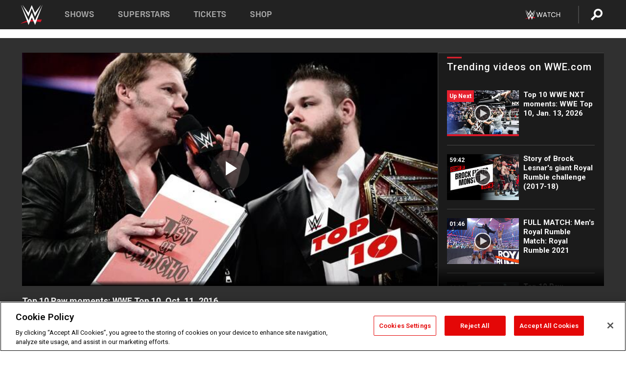

--- FILE ---
content_type: text/html; charset=UTF-8
request_url: https://www.wwe.com/videos/top-10-raw-moments-wwe-top-10-oct-11-2016
body_size: 20552
content:
<!DOCTYPE html>
<html lang="en" dir="ltr" prefix="og: https://ogp.me/ns#">
  <head>
    <meta charset="utf-8" />
<link rel="icon" href="/favicon.ico" type="image/x-icon" />
<meta name="description" content="WWE Top 10 takes you back to this week&#039;s Monday Night Raw to revisit the show&#039;s most thrilling, physical and controversial moments." />
<link rel="shortlink" href="https://www.wwe.com/videos/top-10-raw-moments-wwe-top-10-oct-11-2016" />
<link rel="canonical" href="https://www.wwe.com/videos/top-10-raw-moments-wwe-top-10-oct-11-2016" />
<link rel="image_src" href="https://www.wwe.com/f/styles/wwe_large/public/2018/12/2015_top10thumb--d6425768cde7e4e5a4771a10e108c5ec.jpg" />
<meta property="og:site_name" content="WWE" />
<meta property="og:type" content="video.tv_show" />
<meta property="og:url" content="https://www.wwe.com/videos/top-10-raw-moments-wwe-top-10-oct-11-2016" />
<meta property="og:title" content="Watch: Which Raw moment topped &quot;The List&quot;?" />
<meta property="og:description" content="WWE Top 10 takes you back to this week&#039;s Monday Night Raw to revisit the show&#039;s most thrilling, physical and controversial moments." />
<meta property="og:image" content="https://www.wwe.com/f/styles/og_image/public/2018/12/2015_top10thumb--d6425768cde7e4e5a4771a10e108c5ec.jpg" />
<meta property="fb:app_id" content="295666513781415" />
<meta name="twitter:card" content="player" />
<meta name="twitter:description" content="WWE Top 10 takes you back to this week&#039;s Monday Night Raw to revisit the show&#039;s most thrilling, physical and controversial moments." />
<meta name="twitter:site" content="@wwe" />
<meta name="twitter:title" content="Watch: Which Raw moment topped &quot;The List&quot;?" />
<meta name="twitter:image" content="https://www.wwe.com/f/styles/wwe_large/public/2018/12/2015_top10thumb--d6425768cde7e4e5a4771a10e108c5ec.jpg" />
<meta name="twitter:app:name:iphone" content="WWE" />
<meta name="twitter:app:id:iphone" content="551798799" />
<meta name="twitter:app:name:ipad" content="WWE" />
<meta name="twitter:app:id:ipad" content="551798799" />
<meta name="twitter:app:name:googleplay" content="WWE" />
<meta name="twitter:app:id:googleplay" content="com.wwe.universe" />
<meta name="twitter:player" content="https://www.wwe.com/twitter-card-player/40012978" />
<meta name="twitter:player:width" content="768" />
<meta name="twitter:player:height" content="432" />
<meta name="twitter:player:stream" content="https://cdn5.wwe.com/wwe/2016/top10_raw1220_10112016/top10_raw1220_10112016_768x432.mp4" />
<meta name="twitter:player:stream:content_type" content="video/mp4" />
<meta name="apple-itunes-app" content="app-id=551798799, affiliate-data=KCBikRHks4I, app-argument=https://www.wwe.com" />
<meta name="Generator" content="Drupal 10 (https://www.drupal.org)" />
<meta name="MobileOptimized" content="width" />
<meta name="HandheldFriendly" content="true" />
<meta name="viewport" content="width=device-width, initial-scale=1, shrink-to-fit=no" />
<script> var googletag = googletag || {};
    googletag.cmd = googletag.cmd || []; </script>
<!-- Google Tag Manager -->
<script>
var ga_dev_acctlist = "qa-www,qa-wwe,integration-,stage,cube,ion,proxy,codeandtheory,jenkins,tyr,kyte,cloud,compute,net,ec2,qa-www-aws";
var ga_devid = "GTM-KMHBSF";
var ga_liveid = "GTM-N7776B";

var wweGTMID = ga_liveid;
var data = ga_dev_acctlist.split(',');
var i = 0;
var l = data.length;
for (; i < l; i++) {
  if (location.hostname.indexOf(data[i]) > -1) {
    wweGTMID = ga_devid;
    break;
  }
}
var wwe_ga_dataLayer = [];
</script>
  <script>
    var Drupal = Drupal || { 'settings': {}, 'behaviors': {}, 'locale': {} };
    if (typeof(Drupal.behaviors.wweAnalytics) != 'undefined') {
      wwe_ga_dataLayer = Drupal.behaviors.wweAnalytics.setBaseData(wwe_ga_dataLayer);
    }
  </script>
  <script>(function(w,d,s,l,i){w[l]=w[l]||[];w[l].push({'gtm.start':new Date().getTime(),event:'gtm.js'});var f=d.getElementsByTagName(s)[0],j=d.createElement(s),dl=l!='dataLayer'?'&l='+l:'';j.async=true;j.src='https://www.googletagmanager.com/gtm.js?id='+i+dl;f.parentNode.insertBefore(j,f);})(window,document,'script','wwe_ga_dataLayer',wweGTMID);</script>
<!-- End Google Tag Manager -->
<noscript><!-- Google Tag Manager (noscript) -->
<iframe src="//www.googletagmanager.com/ns.html?id=GTM-N7776B" height="0" width="0" style="display:none;visibility:hidden"></iframe>
  <!-- End Google Tag Manager (noscript) --></noscript>
<div id="teconsent-holder"><div id='teconsent'></div>
</div>
<script src="https://cdn.cookielaw.org/scripttemplates/otSDKStub.js"  type="text/javascript" charset="UTF-8" data-domain-script="018eed9f-9812-7750-999b-302e8f68d077" data-dLayer-name="wwe_ga_dataLayer" ></script>
<script type="text/javascript">
function OptanonWrapper() { }
</script>
<script type="text/javascript">
document.addEventListener("DOMContentLoaded", function () {
    window.easternDay = new Intl.DateTimeFormat("en-US", {
        timeZone: "America/New_York",
        weekday: "long"
    }).format(new Date());

    window.easternHour = parseInt(new Intl.DateTimeFormat("en-US", {
        timeZone: "America/New_York",
        hour: "numeric",
        hour12: false
    }).format(new Date()));

    window.showaepopup = window.easternHour >= 0 && window.easternHour < 20;

    if (window.location.href.indexOf("ismobile=true") > 0 || localStorage.getItem('isMobile') == 'true') {
        localStorage.setItem('isMobile', true);
        jQuery("li.hamburger").hide();
        jQuery("li.pull-right").hide();
        jQuery("div.pane-distributed-footer").hide();
        jQuery("#mini-panel-header_navigation").css({ "display": "none" });
        jQuery('.wwe-highlights-videos--wrapper').css({ "display": "none" });
        jQuery('.events-header--video').css({ "display": "none" });
        jQuery('.events-header--content').css({ "padding-top": "30px" });
        jQuery("body").attr('style', 'padding-top: 0px !important');
    }
});
</script>
<script>
const hideButtons = () =>
  document.querySelectorAll('.account-button').forEach(el => el.style.display = 'none');

new MutationObserver(hideButtons).observe(document.documentElement, { childList: true, subtree: true });
document.addEventListener('DOMContentLoaded', hideButtons);
</script>
<style type="text/css">
@media screen AND ( max-width:800px )  { .wwe-page-header--title { font-size: 5.5vw !important; } }
span[class^="wwe-shows-hub--show-network__netflix"] {  width:4em; top: 6px; left: 8px; }
</style>
<script>
(function () {

  var ALLOWED_DOMAINS = ['www.wwe.com'];

  function isAllowedHost(host) {
    host = String(host || '').toLowerCase();
    for (var i = 0; i < ALLOWED_DOMAINS.length; i++) {
      var d = String(ALLOWED_DOMAINS[i] || '').toLowerCase();
      if (!d) continue;
      if (host === d) return true;
      if (host.length > d.length && host.slice(-d.length - 1) === '.' + d) return true;
    }
    return false;
  }

  if (!isAllowedHost(window.location.hostname)) {
    return; 
  }

  function normalizeText(s) {

    return String(s || '')
      .replace(/\u00a0/g, ' ')
      .replace(/\s+/g, ' ')
      .replace(/^\s+|\s+$/g, '')
      .toUpperCase();
  }

  function adjustVendorLinks() {
    var anchors = document.querySelectorAll('a[href]');
    for (var i = 0; i < anchors.length; i++) {
      var a = anchors[i];
      var txt = normalizeText(a.textContent || a.innerText);

      if (txt === 'SIGN UP FOR PEACOCK') {
        if (a.parentNode) a.parentNode.removeChild(a);
        continue;
      }

      var raw = (a.getAttribute('href') || '').toLowerCase();
      var abs = (a.href || '').toLowerCase();
      if (raw.indexOf('peacocktv.com') !== -1 || abs.indexOf('peacocktv.com') !== -1) {
        var textNode = document.createTextNode(a.textContent || a.innerText || '');
        if (a.parentNode) a.parentNode.replaceChild(textNode, a);
      }
    }
  }

  if (document.readyState === 'loading') {
    document.addEventListener('DOMContentLoaded', adjustVendorLinks);
  } else {
    adjustVendorLinks();
  }
})();
</script>
<script type="text/javascript">
window.addEventListener('scroll', function() {
    document.querySelectorAll('.wwe-breaker--wrapper:not(.pageview-process)').forEach(div => {
        rect = div.getBoundingClientRect();
        windowHeight = window.innerHeight;
        if (rect.top <= (windowHeight / 2)-100 && rect.bottom >= (windowHeight / 2)-100) {
          div.classList.add('pageview-process');
          Drupal.behaviors.wweAnalytics.trackVirtualPageView(location.pathname, document.title);
        }
        
    });
});
</script>
<meta http-equiv="x-ua-compatible" content="ie=edge" />
<script src="https://player.wwe.com/release/v1.7.5/Player.js" type="text/javascript"></script>
<script src="https://imasdk.googleapis.com/js/sdkloader/ima3.js" type="text/javascript"></script>
<script src="https://imasdk.googleapis.com/js/sdkloader/ima3_dai.js" type="text/javascript"></script>
<script>window.a2a_config=window.a2a_config||{};a2a_config.callbacks=[];a2a_config.overlays=[];a2a_config.templates={};var a2a_config = a2a_config || {};
a2a_config.onclick = false;
a2a_config.icon_color = "#000";
a2a_config.exclude_services = [
      'amazon_wish_list', 'aol_mail', 'balatarin', 'bibsonomy', 'blogger', 'blogmarks', 'bluesky', 'bookmarks_fr', 'box_net', 'buffer', 'copy_link', 'diary_ru', 'diaspora', 'digg', 'diigo', 'douban', 'draugiem', 'evernote', 'facebook', 'fark', 'flipboard', 'folkd', 'gmail', 'google_classroom', 'google_translate', 'hacker_news', 'hatena', 'houzz', 'instapaper', 'kakao', 'known', 'line', 'linkedin', 'livejournal', 'mail_ru', 'mastodon', 'mendeley', 'meneame', 'message', 'messenger', 'mewe', 'micro_blog', 'mix', 'mixi', 'myspace', 'odnoklassniki', 'outlook_com', 'papaly', 'pinboard', 'pinterest', 'plurk', 'pocket', 'print', 'printfriendly', 'pusha', 'push_to_kindle', 'qzone', 'raindrop_io', 'reddit', 'rediff_mypage', 'refind', 'sina_weibo', 'sitejot', 'skype', 'slashdot', 'snapchat', 'stocktwits', 'svejo', 'symbaloo_bookmarks', 'teams', 'telegram', 'threema', 'trello', 'tumblr', 'twiddla', 'twitter', 'typepad', 'viber', 'vk', 'wechat', 'whatsapp', 'wordpress', 'wykop', 'xing', 'yahoo_mail', 'yummly', 'facebook_messenger', 'google_plus', 'float', 'google_gmail' ,'typepad_post','rediff','kindle_it','microsoft_teams','sms','x'];

a2a_config.prioritize = ["threads", "email"];
a2a_config.native_mobile_share = false;

// Set the Threads share endpoint to use the Web Intent URL
a2a_config.templates.threads = {
  // Use the standard Threads Web Intent URL
  url: 'https://www.threads.net/intent/post?url=${link}',
  // Optional: Remove any custom deep-link configuration if it exists
  // deep_link: null
};

// Disable post-share "Thanks for sharing" modal
a2a_config.thanks = {
    postShare: false,
};</script>
<style>.a2apage_wide.a2a_wide .a2a_more {
      display: none;
    }
#a2apage_dropdown #a2apage_mini_services a.a2a_i::after {
      content: none;
    }
#a2apage_dropdown #a2apage_mini_services a.a2a_i, i.a2a_i {
border : none !important;
line-height: 2;
}
#a2apage_dropdown {
      background-color: #000 !important;
}
#a2apage_dropdown #a2apage_mini_services .a2a_i {
      display: inline-block;
      width: 32px  !important;
      height: 32px  !important;
      overflow: hidden  !important;
    }
#a2apage_dropdown #a2apage_mini_services .a2a_i span {
      display: block;
      width: 100%  !important;
      height: 100%  !important;
    }
#a2apage_dropdown #a2apage_mini_services .a2a_i svg {
      width: 100%  !important;
      height: 100%  !important;
    }
 #a2apage_dropdown #a2apage_mini_services .a2a_i span::after {
      display: none !important;
    }

    .a2a_button_pinterest,
    .a2a_button_twitter,
    .a2a_button_tumblr {
      background-color: gray !important;
      color: gray !important;
      filter: grayscale(100%) !important;
      width: 32px;
      height: 32px;
    }
    .a2a_button_facebook::before,
    .a2a_button_pinterest::before,
    .a2a_button_twitter::before,
    .a2a_button_tumblr::before {
      content: "" !important;
    }
.a2a_floating_style {
    background-color: #f0f0f0; /* Example background color */
    border: 1px solid #ddd; /* Optional border styling */
}

.a2a_floating_style .a2a_button {
    background-color: #ff6347; /* Example button color */
    color: white; /* Text color for the buttons */
}

.a2a_floating_style .a2a_button:hover {
    background-color: #ff4500; /* Hover effect color */
}

//* Main social buttons */
.a2a_button_facebook, .a2a_button_x {
  display: inline-block;
  margin-right: 0px;
  background-size: contain;
  width: 34px;
  height: 24px;
}

/* Custom tooltip container */
.custom-tooltip {
  position: relative;
  display: inline-block;
  padding-left:10px;
}

/* Tooltip text (hidden by default) */
.tooltiptext {
  display: none;
  position: absolute;
  background-color: #fff;
  border: 1px solid #ccc;
  box-shadow: 0 0 10px rgba(0,0,0,0.1);
  margin-top: 10px;
  padding: 10px;
  list-style: none;
  z-index: 1000;
}

/* Tooltip items */
.tooltiptext li {
  margin-bottom: 5px;
}

.tooltiptext li:last-child {
  margin-bottom: 0;
}

/* Toggle button */
.icon-svg.social-menu-toggle {
  cursor: pointer;
  display: inline-block;
  vertical-align: middle;
}

.icon-svg.social-menu-toggle svg {
  fill: #000;
  width: 24px;
  height: 24px;
}

/* Adjustments to tooltip appearance */
.tooltiptext a {
  display: inline-block;
  width: 24px;
  height: 24px;
  background-size: contain;
  background-repeat: no-repeat;
}</style>

    <title>Top 10 Raw moments: WWE Top 10, Oct. 11, 2016 | WWE</title>
    <link rel="stylesheet" media="all" href="/f/css/css_nrDEQia9yQb20036uabMvyKqur8OzpdsciBZcFQwLNM.css?delta=0&amp;language=en&amp;theme=wwe_theme&amp;include=[base64]" />
<link rel="stylesheet" media="all" href="https://player.wwe.com/release/v1.7.5/Player.css" />
<link rel="stylesheet" media="all" href="/f/css/css_sHQ-CqChBSEf8NX6fkuxDFLuItt990emIizthYuJ-yA.css?delta=2&amp;language=en&amp;theme=wwe_theme&amp;include=[base64]" />
<link rel="stylesheet" media="all" href="//use.fontawesome.com/releases/v5.13.0/css/all.css" />
<link rel="stylesheet" media="all" href="/f/css/css_zFo3DGVRIjXdSBAN4A9bO4tNmYeHfZGBP1ToN1lObOs.css?delta=4&amp;language=en&amp;theme=wwe_theme&amp;include=[base64]" />

    
  </head>
  <body class="exclude-node-title layout-no-sidebars page-node-40012978 path-node node--type-video">
    <a href="#main-content" class="visually-hidden-focusable" aria-label="main-content">
      Skip to main content
    </a>
    
      <div class="dialog-off-canvas-main-canvas" data-off-canvas-main-canvas>
            
  <div id="page-wrapper">
    <div id="page">
          <header id="header" class="header" role="banner" aria-label="Site header">
                                        <nav class="navbar navbar-dark bg-primary navbar-expand-lg" id="navbar-main" aria-label="main-navigation">
                                      <a href="/" title="Home" rel="home" class="navbar-brand">
              <img src="/themes/custom/wwe_theme/logo.svg" alt="Home" class="img-fluid d-inline-block align-top" />
            
    </a>
    

                                  <button class="navbar-toggler collapsed" type="button" data-bs-toggle="collapse" data-bs-target="#CollapsingNavbar" aria-controls="CollapsingNavbar" aria-expanded="false" aria-label="Toggle navigation"><span class="navbar-toggler-icon"></span></button>
                  <div class="collapse navbar-collapse justify-content-end" id="CollapsingNavbar">
                                          <nav role="navigation" aria-labelledby="block-wwe-theme-main-menu-menu" id="block-wwe-theme-main-menu" class="block block-menu navigation menu--main">
            
  <h2 class="visually-hidden" id="block-wwe-theme-main-menu-menu">Main navigation</h2>
  

        
              <ul class="clearfix nav navbar-nav" data-component-id="bootstrap_barrio:menu_main">
                    <li class="nav-item">
                          <a href="/shows" class="nav-link nav-link--shows" data-drupal-link-system-path="node/50000001">Shows</a>
              </li>
                <li class="nav-item">
                          <a href="/superstars" class="nav-link nav-link--superstars" data-drupal-link-system-path="node/50000002">Superstars</a>
              </li>
                <li class="nav-item">
                          <a href="/events" class="nav-link nav-link--events" data-drupal-link-system-path="node/50000003">Tickets</a>
              </li>
                <li class="nav-item">
                          <a href="https://shop.wwe.com/en/?_s=bm-HP-WWEcom-Shop-Main_Nav-2022" class="nav-link nav-link-https--shopwwecom-en--sbm-hp-wwecom-shop-main-nav-2022">Shop</a>
              </li>
        </ul>
  



  </nav>
<div id="block-wwe-theme-mainmenuaccountblock" class="block block-wwe-global-panes block-main-menu-account-block">
  
    
      <div class="content">
          <nav class="wwe-header-navigation">
        <div class="desktop-menu">
            <div class="pull-right wwe-geo-group">
                                                                        <div class="network-promo-component network-promo-button element-invisible wwe-geo-element" data-countries="ao,at,be,bj,bw,bf,bi,cv,kh,cm,cf,km,cg,ci,cd,gq,er,sz,et,fr,gf,pf,tf,ga,gm,de,gh,gn,gw,va,it,jp,ke,kr,ls,lr,li,lu,mg,mw,ml,mu,yt,mz,na,nc,ne,ng,ph,re,rw,sh,mf,pm,sm,st,sn,sc,sl,za,ch,tz,tg,ug,wf,zm,zw" data-include="in" data-color="#D0021B" tabindex="0">
                        <img src="/f/styles/scaleto240with/public/all/2022/09/nav-Network-WWENetwork%402x--27641c123206feea4d9cfe8b2fa1406e.png" alt="Watch on WWE Network" title="Watch on WWE Network" class="network-logo">
                        <div class="network-promo">
                                        <p>Watch every Premium Live Event and get unlimited access to WWE&#039;s premium content - available to you anywhere, anytime, on any device.</p>
                        <a class="wwe-button button-default" href="https://www.wwe.com/wwenetwork?utm_source=wwecom&amp;utm_medium=nav&amp;utm_campaign=evergreen" target="_blank">Go to WWE Network</a>
            </div>
        </div>
    
                                                        <div class="network-promo-component network-promo-button element-invisible wwe-geo-element" data-countries="zz" data-include="ex" data-color="" tabindex="0">
                        <img src="/f/styles/scaleto240with/public/all/2025/01/netflixWWE_192x48--ab18e68e7aa037bceceac17f0fbe4bcd.png" alt="" title="" class="network-logo">
                        <div class="network-promo">
                                        <p>Watch every Premium Live Event and enjoy some of your favorite WWE content on Netflix</p>
                        <a class="wwe-button button-default" href="https://www.netflix.com/title/81788927" target="_blank">Go to Netflix</a>
            </div>
        </div>
    
                                                        <div class="network-promo-component network-promo-button element-invisible wwe-geo-element" data-countries="zz" data-include="in" data-color="#c48942 " tabindex="0">
                        <img src="/f/styles/scaleto240with/public/all/2023/01/nav-network-WatchOnSonyLiv-CTA-183x48--760f6aa68e476bb3003fc045c38705a0.png" alt="Watch on Sony LIV " title="Watch on Sony LIV " class="network-logo">
                        <div class="network-promo">
                                        <p>Visit Sony LIV to sign in or sign up and enjoy WWE&#039;s premium content. </p>
                        <a class="wwe-button button-default" href="https://www.sonyliv.com/signin?utm_source=wwe&amp;utm_medium=referral&amp;utm_campaign=wwe_acq&amp;utm_term=go_to_sonyliv" target="_blank">Go to Sony LIV </a>
            </div>
        </div>
    
                                                        <div class="network-promo-component network-promo-button element-invisible wwe-geo-element" data-countries="zzz" data-include="in" data-color="#0181C4" tabindex="0">
                        <img src="/f/styles/scaleto240with/public/all/2023/01/nav-Network-Flow-CTA--f8b50f2dde73e4e7e185be36eeb510e5.png" alt="Flow" title="Flow" class="network-logo">
                        <div class="network-promo">
                                        <p>Watch WrestleMania and other WWE Premium Live Events on Flow.</p>
                        <a class="wwe-button button-default" href="https://www.flowsports.co" target="_blank">Go to Flow</a>
            </div>
        </div>
    
                                                        <div class="network-promo-component network-promo-button element-invisible wwe-geo-element" data-countries="us,as,gu,mp,pr,vi,um" data-include="in" data-color="red" tabindex="0">
                        <img src="/f/styles/scaleto240with/public/2025/09/watch-wwe-flat-horizontal-white-220x46.png" alt="How to Watch" title="How to Watch" class="network-logo">
                        <div class="network-promo">
                                        <p>Learn how to access and stream WWE content online, including every WWE Premium Live Event, your favorite shows, historical and recent, and even watch Raw live. </p>
                        <a class="wwe-button button-default" href="https://wwenetwork.com" target="_blank">Learn More</a>
            </div>
        </div>
    
                                                    <div class="vertical-break"></div>
                <div class="account-button"></div>
                <span class="search">
                    <a href="/search">
                        <img class="icon" title="Search icon" alt="If you hit on this search icon then you will be redirected to https://watch.wwe.com/search" src="/modules/custom/wwe_global_panes/assets/img/search-thicc.svg">
                    </a>
                </span>
            </div>
        </div>

                    <ul class='mobile-menu wwe-geo-group'>
                                                <li class="element-invisible wwe-geo-element network-promo-component" data-countries="ao,at,be,bj,bw,bf,bi,cv,kh,cm,cf,km,cg,ci,cd,gq,er,sz,et,fr,gf,pf,tf,ga,gm,de,gh,gn,gw,va,it,jp,ke,kr,ls,lr,li,lu,mg,mw,ml,mu,yt,mz,na,nc,ne,ng,ph,re,rw,sh,mf,pm,sm,st,sn,sc,sl,za,ch,tz,tg,ug,wf,zm,zw" data-include="in" data-color="#D0021B">
            <div class="mobile-network-promo">
                <div class="mobile-network-promo_image">
                                            <img src="/f/styles/scaleto240with/public/all/2022/09/nav-Network-WWENetwork%402x--27641c123206feea4d9cfe8b2fa1406e.png" height="24" alt="Watch on WWE Network" title="Watch on WWE Network">
                                                        </div>
                                    <div class="mobile-network-promo_text">Watch every Premium Live Event and get unlimited access to WWE&#039;s premium content - available to you anywhere, anytime, on any device.</div>
                                <a class="wwe-button button-promo button-default" href="https://www.wwe.com/wwenetwork?utm_source=wwecom&amp;utm_medium=nav&amp;utm_campaign=evergreen" target="_blank">Go to WWE Network</a>
            </div>
        </li>
    
                                                <li class="element-invisible wwe-geo-element network-promo-component" data-countries="zz" data-include="ex" data-color="">
            <div class="mobile-network-promo">
                <div class="mobile-network-promo_image">
                                            <img src="/f/styles/scaleto240with/public/all/2025/01/netflixWWE_192x48--ab18e68e7aa037bceceac17f0fbe4bcd.png" height="24" alt="" title="">
                                                        </div>
                                    <div class="mobile-network-promo_text">Watch every Premium Live Event and enjoy some of your favorite WWE content on Netflix</div>
                                <a class="wwe-button button-promo button-default" href="https://www.netflix.com/title/81788927" target="_blank">Go to Netflix</a>
            </div>
        </li>
    
                                                <li class="element-invisible wwe-geo-element network-promo-component" data-countries="zz" data-include="in" data-color="#c48942 ">
            <div class="mobile-network-promo">
                <div class="mobile-network-promo_image">
                                            <img src="/f/styles/scaleto240with/public/all/2023/01/nav-network-WatchOnSonyLiv-CTA-183x48--760f6aa68e476bb3003fc045c38705a0.png" height="24" alt="Watch on Sony LIV " title="Watch on Sony LIV ">
                                                        </div>
                                    <div class="mobile-network-promo_text">Visit Sony LIV to sign in or sign up and enjoy WWE&#039;s premium content. </div>
                                <a class="wwe-button button-promo button-default" href="https://www.sonyliv.com/signin?utm_source=wwe&amp;utm_medium=referral&amp;utm_campaign=wwe_acq&amp;utm_term=go_to_sonyliv" target="_blank">Go to Sony LIV </a>
            </div>
        </li>
    
                                                <li class="element-invisible wwe-geo-element network-promo-component" data-countries="zzz" data-include="in" data-color="#0181C4">
            <div class="mobile-network-promo">
                <div class="mobile-network-promo_image">
                                            <img src="/f/styles/scaleto240with/public/all/2023/01/nav-Network-Flow-CTA--f8b50f2dde73e4e7e185be36eeb510e5.png" height="24" alt="Flow" title="Flow">
                                                        </div>
                                    <div class="mobile-network-promo_text">Watch WrestleMania and other WWE Premium Live Events on Flow.</div>
                                <a class="wwe-button button-promo button-default" href="https://www.flowsports.co" target="_blank">Go to Flow</a>
            </div>
        </li>
    
                                                <li class="element-invisible wwe-geo-element network-promo-component" data-countries="us,as,gu,mp,pr,vi,um" data-include="in" data-color="red">
            <div class="mobile-network-promo">
                <div class="mobile-network-promo_image">
                                            <img src="/f/styles/scaleto240with/public/2025/09/watch-wwe-flat-horizontal-white-220x46.png" height="24" alt="How to Watch" title="How to Watch">
                                                        </div>
                                    <div class="mobile-network-promo_text">Learn how to access and stream WWE content online, including every WWE Premium Live Event, your favorite shows, historical and recent, and even watch Raw live. </div>
                                <a class="wwe-button button-promo button-default" href="https://wwenetwork.com" target="_blank">Learn More</a>
            </div>
        </li>
    
                            </ul>
            <div class="mobile-menu-underlay"></div>
            </nav>
    </div>
  </div>


                                                          </div>
                                                          </nav>
                        </header>
                  <div class="highlighted">
          <aside class="container-fluid section clearfix" role="complementary">
              <div data-drupal-messages-fallback class="hidden"></div>


          </aside>
        </div>
                  <div id="main-wrapper" class="layout-main-wrapper clearfix">
                  <div id="main" class="container-fluid">
            
            <div class="row row-offcanvas row-offcanvas-left clearfix">
                                  <main class="main-content col" id="content" role="main" >
                  <section class="section">
                                    <a href="#main-content" id="main-content" aria-label="main-content" tabindex="-1"></a>
                      <div id="block-wwe-theme-page-title" class="block block-core block-page-title-block">
  
    
      <div class="content">
      
  <h1 class="hidden title"><span class="field field--name-title field--type-string field--label-hidden">Top 10 Raw moments: WWE Top 10, Oct. 11, 2016</span>
</h1>


    </div>
  </div>
<div id="block-wwe-theme-content" class="block block-system block-system-main-block">
  
    
      <div class="content">
      <div class="l-page l-frame-wrap l-hybrid-col-frame hybrid-col-frame" id="page">
  <div class="l-hybrid-col-frame_breaker-wrap hybrid-col-frame_breaker-wrap">
    <div class="l-hybrid-col-frame_breaker hybrid-col-frame_breaker">
      <div data-wname="video_playlists_pane" data-pos="0" class="panel-pane pane-video-playlists-pane">
        <section class="vlp">
                    <section class="wwe-videobox">
            <div class="wwe-videobox--videoarea">
             <div id="wwe-videobox--videoarea"></div>
            </div>
              <div class="wwe-videobox--cap">
                <div class="clearfix">
                  <div class="wwe-videobox--toggles">
                    <button class="description-toggle" aria-label="Show video description"></button>
                    <button class="video-share-toggle" aria-label="Open share options"></button>
                  </div>
                  <div class="wwe-videobox--copy">
                    <h1 class="wwe-videobox--cap--title"></h1>
                    <p class="wwe-videobox--cap--description"></p>
                    <div class="wwe-mobile--sponsors">
                      <div class="wwe-sponsored--track"></div>
                    </div>
                  </div>
                </div>
              </div>

            <!-- Playlist Section -->

            <aside class="wwe-videobox--playlist clearfix vlp-pre-play" style="border-left: 1px solid #474747;width: 340px;height: 100%;position: absolute;right: 0;top: 0;">
              <div class="wwe-videobox--playlist--title-container">
                <div class="wwe-videobox--playlist--title">
                  <svg width="90" height="5" viewBox="60 0 3 5">
                    <line x1="0" y1="3" x2="90" y2="3" stroke-width="3" />
                  </svg>
                  <h3 class="wwe-videobox--playlist--title-copy"></h3>
                </div>
                <div class="comments-tab">
                  <svg version="1.0" xmlns="http://www.w3.org/2000/svg"
                       width="29.000000pt" height="25.000000pt" viewBox="0 0 29.000000 25.000000"
                       preserveAspectRatio="xMidYMid meet">
                    <g transform="translate(0.000000,25.000000) scale(0.100000,-0.100000)"
                       fill="#000000" stroke="none">
                      <path d="M7 244 c-4 -4 -7 -49 -7 -101 l0 -93 78 0 c71 0 81 -2 102 -25 l24
-25 26 25 c14 14 34 25 43 25 16 0 17 11 15 98 l-3 97 -136 3 c-74 1 -138 -1
-142 -4z"/>
                    </g>
                  </svg>
                  <div class="comments-count">
                    <fb:comments-count href="">0</fb:comments-count>
                  </div>
                </div>
              </div>
              <div class="wwe-videobox--playlist--items"></div>
            </aside>
          </section>
          
          <div class="wwe-footer vlp-pre-play">
            <div class="wwe-footer--sponsors">
              <div class="wwe-sponsored--track">
              
              </div>
            </div>
            <div class="wwe-footer--comments">
              <a href="#fbcomments" id="fb-comments-link" class="wwe-footer--comments--icon">
                <div class="wwe-video-landing--comments-icon">
                  <svg version="1.0" xmlns="http://www.w3.org/2000/svg"
                       width="29.000000pt" height="25.000000pt" viewBox="0 0 29.000000 25.000000"
                       preserveAspectRatio="xMidYMid meet">
                    <g transform="translate(0.000000,25.000000) scale(0.100000,-0.100000)"
                       fill="#000000" stroke="none">
                      <path d="M7 244 c-4 -4 -7 -49 -7 -101 l0 -93 78 0 c71 0 81 -2 102 -25 l24
-25 26 25 c14 14 34 25 43 25 16 0 17 11 15 98 l-3 97 -136 3 c-74 1 -138 -1
-142 -4z"/>
                    </g>
                  </svg>
                </div>
                <div class="wwe-footer--comments--icon--count">
                  <fb:comments-count href="">0</fb:comments-count>
                </div>
                <span class="comments-label">Comments</span>
              </a>
            </div>
          </div>
        </section>

        <!-- related content Section -->

          <section class="wwe-vlanding vlp-pre-play">
            
          
        </section>
      </div>
    </div>
  </div><!-- end l-hybrid-col-frame_breaker -->

  <div class="l-hybrid-col-frame_col-wrap hybrid-col-frame_col-wrap">

    <div class="l-hybrid-col-frame_left hybrid-col-frame_left">
      <div data-wname="wwe_fb_comments" data-pos="0" class="panel-pane pane-wwe-fb-comments">
        <div class="fb-comments fb_iframe_widget" data-href="" data-numposts="10"></div>
      </div>
    </div><!-- end l-hybrid-col-frame_main -->
  
    <div class="l-hybrid-col-frame_rail-wrap hybrid-col-frame_rail-wrap">
      <div class="l-hybrid-col-frame_rail hybrid-col-frame_rail frame-rail-5">
        <div data-wname="ads_rail_pane" data-pos="0" class="panel-pane pane-ads-rail-pane">
          <div class="wwe-ad--rail wwe-ad--rail-1">
            <!-- <div id="wwe-ad-rail-7815811474"></div> -->
          </div>
        </div>
      </div><!-- end l-hybrid-col-frame_rail -->
    </div><!-- end l-hybrid-col-frame_rail-wrap -->
  
  </div><!-- end l-hybrid-col-frame_col-wrap -->
  
  <div class="l-hybrid-col-frame_bottom hybrid-col-frame_bottom">
    <div data-wname="distributed_footer" data-pos="0" class="panel-pane pane-distributed-footer">
  
      <!-- footer here -->
  
      
  
      <div class="wwe-breaker-ad wwe-ad--rail wwe-breaker-ad--distributed-footer">
      </div>
    </div>
  </div>
  
    </div>
  </div>


                  </section>
                </main>
                                        </div>
          </div>
              </div>
                <footer class="site-footer" aria-label="footer-navigation">
                  <div class="container-fluid">
                                      <div class="site-footer__bottom">
                  <section class="row region region-footer-fifth">
    <nav role="navigation" aria-labelledby="block-wwe-theme-footer-menu" id="block-wwe-theme-footer" class="block block-menu navigation menu--footer">
            
  <h2 class="visually-hidden" id="block-wwe-theme-footer-menu">Footer</h2>
  

        
              <ul class="clearfix nav flex-row" data-component-id="bootstrap_barrio:menu_columns">
                    <li class="nav-item menu-item--expanded">
                <span class="nav-link nav-link-">Corporate</span>
                                <ul class="flex-column">
                    <li class="nav-item">
                <a href="https://corporate.wwe.com/" class="nav-link nav-link-https--corporatewwecom-">Corporate</a>
              </li>
                <li class="nav-item">
                <a href="https://corporate.wwe.com/careers" class="nav-link nav-link-https--corporatewwecom-careers">Careers</a>
              </li>
                <li class="nav-item">
                <a href="https://corporate.wwe.com/impact" class="nav-link nav-link-https--corporatewwecom-impact">Impact</a>
              </li>
                <li class="nav-item">
                <a href="/main-help/contact-us" class="nav-link nav-link--main-help-contact-us" data-drupal-link-system-path="node/35000506">Contact</a>
              </li>
        </ul>
  
              </li>
                <li class="nav-item menu-item--expanded">
                <span class="nav-link nav-link-">WWE.com </span>
                                <ul class="flex-column">
                    <li class="nav-item">
                <a href="/news" class="nav-link nav-link--news" data-drupal-link-system-path="node/50000005">WWE News</a>
              </li>
                <li class="nav-item">
                <a href="/videos" class="nav-link nav-link--videos" data-drupal-link-system-path="node/50000007">WWE Videos</a>
              </li>
                <li class="nav-item">
                <a href="/photos" class="nav-link nav-link--photos" data-drupal-link-system-path="node/50000006">WWE Photos</a>
              </li>
                <li class="nav-item">
                <a href="https://onlocationexp.com/wwe?utm_source=wwe.com&amp;utm_medium=referral&amp;utm_campaign=wwe-footer" class="nav-link nav-link-https--onlocationexpcom-wweutm-sourcewwecomutm-mediumreferralutm-campaignwwe-footer">Priority Pass</a>
              </li>
        </ul>
  
              </li>
                <li class="nav-item menu-item--expanded">
                <span class="nav-link nav-link-">About</span>
                                <ul class="flex-column">
                    <li class="nav-item">
                <a href="/page/privacy-policy" class="nav-link nav-link--page-privacy-policy" data-drupal-link-system-path="node/35000502">Privacy Policy</a>
              </li>
                <li class="nav-item">
                <a href="/page/copyright" class="nav-link nav-link--page-copyright" data-drupal-link-system-path="node/35000505">Copyright</a>
              </li>
                <li class="nav-item">
                <a href="/page/terms-and-conditions" class="nav-link nav-link--page-terms-and-conditions" data-drupal-link-system-path="node/35000507">Terms of Use</a>
              </li>
                <li class="nav-item">
                <a href="" class="nav-link nav-link-">Your Privacy Choices</a>
              </li>
        </ul>
  
              </li>
                <li class="nav-item menu-item--expanded">
                <span class="nav-link nav-link-">Help </span>
                                <ul class="flex-column">
                    <li class="nav-item">
                <a href="/page/security-policy" class="nav-link nav-link--page-security-policy" data-drupal-link-system-path="node/40002086">Security</a>
              </li>
                <li class="nav-item">
                <a href="https://help.wwe.com/" class="nav-link nav-link-https--helpwwecom-">Help Center</a>
              </li>
                <li class="nav-item">
                <a href="/page/cookie-policy" class="nav-link nav-link--page-cookie-policy" data-drupal-link-system-path="node/40017960">Cookie Policy</a>
              </li>
                <li class="nav-item">
                <a href="https://help.wwe.com/Answer/Detail/18?utm_source=dotcom&amp;utm_medium=web&amp;utm_campaign=closed_captions&amp;utm_content=footer_link" class="nav-link nav-link-https--helpwwecom-answer-detail-18utm-sourcedotcomutm-mediumwebutm-campaignclosed-captionsutm-contentfooter-link">Closed Captions</a>
              </li>
        </ul>
  
              </li>
                <li class="nav-item menu-item--expanded">
                <span class="nav-link nav-link-">Global Sites </span>
                                <ul class="flex-column">
                    <li class="nav-item">
                <a href="https://arabic.wwe.com/" class="nav-link nav-link-https--arabicwwecom-">Arabic</a>
              </li>
        </ul>
  
              </li>
        </ul>
  



  </nav>
<div class="views-element-container block block-views block-views-blockfooter-section-block-1" id="block-wwe-theme-views-block-footer-section-block-1">
  
    
      <div class="content">
      <div><div class="view view-footer-section view-id-footer_section view-display-id-block_1 js-view-dom-id-21fb247157e1ef83aa1724d55cc772c3131c07b4c1dcafec94f8afb0115b6937">
  
    
      
      <div class="view-content row">
      
    <div>
    <div>
                      <div class="views-row"><div class="views-field views-field-nothing"><span class="field-content"><div class="footer-logo">
      <img src="/themes/custom/wwe_theme/logo.svg" alt="WWE Logo">
    </div></span></div></div>
            </div>
    </div>
  

    </div>
  
          </div>
</div>

    </div>
  </div>

  </section>

              </div>
                      </div>
              </footer>
          </div>
  </div>
  
  </div>

    
    <script type="application/json" data-drupal-selector="drupal-settings-json">{"path":{"baseUrl":"\/","pathPrefix":"","currentPath":"node\/40012978","currentPathIsAdmin":false,"isFront":false,"currentLanguage":"en"},"pluralDelimiter":"\u0003","suppressDeprecationErrors":true,"WWEVideoLanding":{"initialVideoId":"40012978","initialVideo":{"sponsors":"","numSponsors":false,"title":"Trending videos on WWE.com","playlist":[{"image":"\/f\/styles\/wwe_16_9_s\/public\/2018\/12\/2015_top10thumb--d6425768cde7e4e5a4771a10e108c5ec.jpg","image_uri":"public:\/\/\/2018\/12\/2015_top10thumb--d6425768cde7e4e5a4771a10e108c5ec.jpg","file":"\/\/vod.wwe.com\/vod\/2016\/,1080,720,540,432,360,288,\/top10_raw1220_10112016.m3u8","fid":"40285537","title":"Top 10 Raw moments: WWE Top 10, Oct. 11, 2016","nid":40012978,"description":"WWE Top 10 takes you back to this week\u0027s Monday Night Raw to revisit the show\u0027s most thrilling, physical and controversial moments.","vms_id":50628,"wwe_network":false,"link_url":null,"featured_link":{"#theme":"playlist_item","#title":"Top 10 Raw moments: WWE Top 10, Oct. 11, 2016","#image":"\/f\/styles\/wwe_16_9_s\/public\/2018\/12\/2015_top10thumb--d6425768cde7e4e5a4771a10e108c5ec.jpg","#video_preview_image":"public:\/\/\/2018\/12\/2015_top10thumb--d6425768cde7e4e5a4771a10e108c5ec.jpg","#file_path":"\/\/vod.wwe.com\/vod\/2016\/,1080,720,540,432,360,288,\/top10_raw1220_10112016.m3u8","#nid":40012978,"#link_classes":"wwe-related-media--item wwe-video-explorer-event js-video--btn js-track video-play-large wwe-display-duration","#duration":"06:32","#playlist_id":0,"#link":"\u003Ca href=\u0022\/videos\/top-10-raw-moments-wwe-top-10-oct-11-2016\u0022\u003ETop 10 Raw moments: WWE Top 10, Oct. 11, 2016\u003C\/a\u003E","#is_network_video":false,"#network_video_class":""},"ads_disabled":0,"sponsors":[],"path":"\/videos\/top-10-raw-moments-wwe-top-10-oct-11-2016","abs_path":"https:\/\/www.wwe.com\/videos\/top-10-raw-moments-wwe-top-10-oct-11-2016","network_logged_in_cta":"","show_name":"WWE Top 10","episode_name":"","countries":[],"country_logic":"","mediaid":"yVftvYtn","tracks":[{"file":"https:\/\/cdn1.wwe.com\/hd_video1\/wwe\/2016\/top10_raw1220_10112016\/top10_raw1220_10112016.vtt","kind":"thumbnails"}],"playlist_offset":0,"playlist_nid":0,"backfilled":false,"parent_playlist_nid":0,"playlist_title":"Trending videos on WWE.com","playlist_short_headline":"Trending videos on WWE.com","playlist_video_strip_headline":"Trending videos on WWE.com","video_offset":0,"picture":"  \u003Cimg srcset=\u0022\/f\/styles\/wwe_16_9_highlight_l\/public\/2018\/12\/2015_top10thumb--d6425768cde7e4e5a4771a10e108c5ec.jpg 1x\u0022 width=\u0022167\u0022 height=\u002294\u0022 alt=\u0022WWE Photo\u0022 src=\u0022\/f\/styles\/wwe_16_9_highlight_l\/public\/2018\/12\/2015_top10thumb--d6425768cde7e4e5a4771a10e108c5ec.jpg\u0022 title=\u0022WWE Photo\u0022 loading=\u0022lazy\u0022 \/\u003E\n "}]},"takeoverBg":"\/a\/i\/fpo\/premier-raw-bg.jpg","DeferredJs":[],"initialPlaylist":{"sponsors":"","numSponsors":false,"title":"Trending videos on WWE.com","playlist":[{"image":"\/f\/styles\/wwe_16_9_s\/public\/2018\/12\/2015_top10thumb--d6425768cde7e4e5a4771a10e108c5ec.jpg","image_uri":"public:\/\/\/2018\/12\/2015_top10thumb--d6425768cde7e4e5a4771a10e108c5ec.jpg","file":"\/\/vod.wwe.com\/vod\/2016\/,1080,720,540,432,360,288,\/top10_raw1220_10112016.m3u8","fid":"40285537","title":"Top 10 Raw moments: WWE Top 10, Oct. 11, 2016","nid":40012978,"description":"WWE Top 10 takes you back to this week\u0027s Monday Night Raw to revisit the show\u0027s most thrilling, physical and controversial moments.","vms_id":50628,"wwe_network":false,"link_url":null,"featured_link":{"#theme":"playlist_item","#title":"Top 10 Raw moments: WWE Top 10, Oct. 11, 2016","#image":"\/f\/styles\/wwe_16_9_s\/public\/2018\/12\/2015_top10thumb--d6425768cde7e4e5a4771a10e108c5ec.jpg","#video_preview_image":"public:\/\/\/2018\/12\/2015_top10thumb--d6425768cde7e4e5a4771a10e108c5ec.jpg","#file_path":"\/\/vod.wwe.com\/vod\/2016\/,1080,720,540,432,360,288,\/top10_raw1220_10112016.m3u8","#nid":40012978,"#link_classes":"wwe-related-media--item wwe-video-explorer-event js-video--btn js-track video-play-large wwe-display-duration","#duration":"06:32","#playlist_id":0,"#link":"\u003Ca href=\u0022\/videos\/top-10-raw-moments-wwe-top-10-oct-11-2016\u0022\u003ETop 10 Raw moments: WWE Top 10, Oct. 11, 2016\u003C\/a\u003E","#is_network_video":false,"#network_video_class":""},"ads_disabled":0,"sponsors":[],"path":"\/videos\/top-10-raw-moments-wwe-top-10-oct-11-2016","abs_path":"https:\/\/www.wwe.com\/videos\/top-10-raw-moments-wwe-top-10-oct-11-2016","network_logged_in_cta":"","show_name":"WWE Top 10","episode_name":"","countries":[],"country_logic":"","mediaid":"yVftvYtn","tracks":[{"file":"https:\/\/cdn1.wwe.com\/hd_video1\/wwe\/2016\/top10_raw1220_10112016\/top10_raw1220_10112016.vtt","kind":"thumbnails"}],"playlist_offset":0,"playlist_nid":0,"backfilled":false,"parent_playlist_nid":0,"playlist_title":"Trending videos on WWE.com","playlist_short_headline":"Trending videos on WWE.com","playlist_video_strip_headline":"Trending videos on WWE.com","video_offset":0,"picture":"  \u003Cimg srcset=\u0022\/f\/styles\/wwe_16_9_highlight_l\/public\/2018\/12\/2015_top10thumb--d6425768cde7e4e5a4771a10e108c5ec.jpg 1x\u0022 width=\u0022167\u0022 height=\u002294\u0022 alt=\u0022WWE Photo\u0022 src=\u0022\/f\/styles\/wwe_16_9_highlight_l\/public\/2018\/12\/2015_top10thumb--d6425768cde7e4e5a4771a10e108c5ec.jpg\u0022 title=\u0022WWE Photo\u0022 loading=\u0022lazy\u0022 \/\u003E\n ","duration":"06:32"},{"image":"\/f\/styles\/wwe_16_9_s\/public\/video\/thumb\/2026\/01\/top10nxt893_ntwk.jpg","image_uri":"public:\/\/video\/thumb\/2026\/01\/top10nxt893_ntwk.jpg","file":"\/\/vod.wwe.com\/vod\/2026\/,1080,720,540,432,360,288,\/nxt893_top10.m3u8","fid":"40718972","title":"Top 10 WWE NXT moments: WWE Top 10, Jan. 13, 2026","nid":50004347,"description":"Take a look back and revisit the most incredible, shocking, and amazing moments from the January 13 episode of WWE NXT. Catch WWE action on the ESPN App, Netflix, Peacock, USA Network, CW Network and more.","vms_id":243781,"wwe_network":false,"link_url":null,"featured_link":{"#theme":"playlist_item","#title":"Top 10 WWE NXT moments: WWE Top 10, Jan. 13, 2026","#image":"\/f\/styles\/wwe_16_9_s\/public\/video\/thumb\/2026\/01\/top10nxt893_ntwk.jpg","#video_preview_image":"public:\/\/video\/thumb\/2026\/01\/top10nxt893_ntwk.jpg","#file_path":"\/\/vod.wwe.com\/vod\/2026\/,1080,720,540,432,360,288,\/nxt893_top10.m3u8","#nid":50004347,"#link_classes":"wwe-related-media--item wwe-video-explorer-event js-video--btn js-track video-play-large wwe-display-duration","#duration":"09:57","#playlist_id":0,"#link":"\u003Ca href=\u0022\/videos\/top-10-wwe-nxt-moments-wwe-top-10-jan-13-2026\u0022\u003ETop 10 WWE NXT moments: WWE Top 10, Jan. 13, 2026\u003C\/a\u003E","#is_network_video":false,"#network_video_class":""},"ads_disabled":0,"sponsors":[],"path":"\/videos\/top-10-wwe-nxt-moments-wwe-top-10-jan-13-2026","abs_path":"https:\/\/www.wwe.com\/videos\/top-10-wwe-nxt-moments-wwe-top-10-jan-13-2026","network_logged_in_cta":"","show_name":"WWE Top 10","episode_name":"","countries":[],"country_logic":"","tracks":[{"label":"en","file":"https:\/\/cdn5.wwe.com\/wwe%2F2026%2Fnxt893_top10%2Fnxt893_top10_cc_en.vtt","kind":"captions"}],"picture":"  \u003Cimg srcset=\u0022\/f\/styles\/wwe_16_9_highlight_l\/public\/video\/thumb\/2026\/01\/top10nxt893_ntwk.jpg 1x\u0022 width=\u0022167\u0022 height=\u002294\u0022 alt=\u0022WWE Photo\u0022 src=\u0022\/f\/styles\/wwe_16_9_highlight_l\/public\/video\/thumb\/2026\/01\/top10nxt893_ntwk.jpg\u0022 title=\u0022WWE Photo\u0022 loading=\u0022lazy\u0022 \/\u003E\n ","duration":"09:57"},{"image":"\/f\/styles\/wwe_16_9_s\/public\/video\/thumb\/2026\/01\/storyofbrockrr2018_ntwk.jpg","image_uri":"public:\/\/video\/thumb\/2026\/01\/storyofbrockrr2018_ntwk.jpg","file":"\/\/vod.wwe.com\/vod\/2026\/,1080,720,540,432,360,288,\/rr2018_storyof_brock.m3u8","fid":"40718865","title":"Story of Brock Lesnar\u0027s giant Royal Rumble challenge (2017-18)","nid":50004321,"description":"In late 2017, Braun Strowman and Kane both stepped up to the dominant Universal Champion Brock Lesnar. Watch the rivalry between this trio of monsters, culminating in a brawl at Royal Rumble 2018.","vms_id":243760,"wwe_network":false,"link_url":null,"featured_link":{"#theme":"playlist_item","#title":"Story of Brock Lesnar\u0027s giant Royal Rumble challenge (2017-18)","#image":"\/f\/styles\/wwe_16_9_s\/public\/video\/thumb\/2026\/01\/storyofbrockrr2018_ntwk.jpg","#video_preview_image":"public:\/\/video\/thumb\/2026\/01\/storyofbrockrr2018_ntwk.jpg","#file_path":"\/\/vod.wwe.com\/vod\/2026\/,1080,720,540,432,360,288,\/rr2018_storyof_brock.m3u8","#nid":50004321,"#link_classes":"wwe-related-media--item wwe-video-explorer-event js-video--btn js-track video-play-large wwe-display-duration","#duration":"59:42","#playlist_id":0,"#link":"\u003Ca href=\u0022\/videos\/story-of-brock-lesnar-s-giant-royal-rumble-challenge-2017-18\u0022\u003EStory of Brock Lesnar\u0026#039;s giant Royal Rumble challenge (2017-18)\u003C\/a\u003E","#is_network_video":false,"#network_video_class":""},"ads_disabled":0,"sponsors":[],"path":"\/videos\/story-of-brock-lesnar-s-giant-royal-rumble-challenge-2017-18","abs_path":"https:\/\/www.wwe.com\/videos\/story-of-brock-lesnar-s-giant-royal-rumble-challenge-2017-18","network_logged_in_cta":"","show_name":"","episode_name":"","countries":[],"country_logic":"","picture":"  \u003Cimg srcset=\u0022\/f\/styles\/wwe_16_9_highlight_l\/public\/video\/thumb\/2026\/01\/storyofbrockrr2018_ntwk.jpg 1x\u0022 width=\u0022167\u0022 height=\u002294\u0022 alt=\u0022WWE Photo\u0022 src=\u0022\/f\/styles\/wwe_16_9_highlight_l\/public\/video\/thumb\/2026\/01\/storyofbrockrr2018_ntwk.jpg\u0022 title=\u0022WWE Photo\u0022 loading=\u0022lazy\u0022 \/\u003E\n ","duration":"59:42"},{"image":"\/f\/styles\/wwe_16_9_s\/public\/video\/thumb\/2026\/01\/dcfulljan2022_76_ntwk_rev_1.jpg","image_uri":"public:\/\/video\/thumb\/2026\/01\/dcfulljan2022_76_ntwk_rev_1.jpg","file":"\/\/vod.wwe.com\/vod\/2022\/,1080,720,540,432,360,288,\/dcfulljan2022_76_ntwk.m3u8","fid":"40718743","title":"FULL MATCH: Men\u0027s Royal Rumble Match: Royal Rumble 2021","nid":40095823,"description":"Edge, Randy Orton, Seth Rollins, Rey Mysterio and so many more compete in the 30-Man Royal Rumble Match in 2021.","vms_id":211904,"wwe_network":true,"link_url":null,"featured_link":{"#theme":"playlist_item","#title":"FULL MATCH: Men\u0027s Royal Rumble Match: Royal Rumble 2021","#image":"\/f\/styles\/wwe_16_9_s\/public\/video\/thumb\/2026\/01\/dcfulljan2022_76_ntwk_rev_1.jpg","#video_preview_image":"public:\/\/video\/thumb\/2026\/01\/dcfulljan2022_76_ntwk_rev_1.jpg","#file_path":"\/\/vod.wwe.com\/vod\/2022\/,1080,720,540,432,360,288,\/dcfulljan2022_76_ntwk.m3u8","#nid":40095823,"#link_classes":"wwe-related-media--item wwe-video-explorer-event js-video--btn js-track  wwe-network-video-overlay video-play-large wwe-display-duration","#duration":"01:46","#playlist_id":0,"#link":"\u003Ca href=\u0022\/videos\/mens-royal-rumble-match-royal-rumble-2021-full-match\u0022\u003EFULL MATCH: Men\u0026#039;s Royal Rumble Match: Royal Rumble 2021\u003C\/a\u003E","#is_network_video":true,"#network_video_class":" wwe-network-video-overlay"},"ads_disabled":0,"sponsors":[],"path":"\/videos\/mens-royal-rumble-match-royal-rumble-2021-full-match","abs_path":"https:\/\/www.wwe.com\/videos\/mens-royal-rumble-match-royal-rumble-2021-full-match","network_logged_in_cta":"","show_name":"Royal Rumble","episode_name":"","countries":[],"country_logic":"","tracks":[{"label":"en","file":"https:\/\/cdn5.wwe.com\/wwe%2F2022%2Fdcfulljan2022_76_ntwk%2Fdcfulljan2022_76_ntwk_cc_en.vtt","kind":"captions"}],"picture":"  \u003Cimg srcset=\u0022\/f\/styles\/wwe_16_9_highlight_l\/public\/video\/thumb\/2026\/01\/dcfulljan2022_76_ntwk_rev_1.jpg 1x\u0022 width=\u0022167\u0022 height=\u002294\u0022 alt=\u0022WWE Photo\u0022 src=\u0022\/f\/styles\/wwe_16_9_highlight_l\/public\/video\/thumb\/2026\/01\/dcfulljan2022_76_ntwk_rev_1.jpg\u0022 title=\u0022WWE Photo\u0022 loading=\u0022lazy\u0022 \/\u003E\n ","duration":"01:46"},{"image":"\/f\/styles\/wwe_16_9_s\/public\/video\/thumb\/2026\/01\/top10raw1703_ntwk.jpg","image_uri":"public:\/\/video\/thumb\/2026\/01\/top10raw1703_ntwk.jpg","file":"\/\/vod.wwe.com\/vod\/2026\/,1080,720,540,432,360,288,\/raw1703_top10.m3u8","fid":"40718864","title":"Top 10 Raw moments: WWE Top 10, Jan. 12, 2026","nid":50004320,"description":"Take a look back and revisit the most amazing, shocking, and incredible moments from the latest episode of Raw. Catch WWE action on the ESPN App, Netflix, Peacock, USA Network, CW Network and more.","vms_id":243759,"wwe_network":false,"link_url":null,"featured_link":{"#theme":"playlist_item","#title":"Top 10 Raw moments: WWE Top 10, Jan. 12, 2026","#image":"\/f\/styles\/wwe_16_9_s\/public\/video\/thumb\/2026\/01\/top10raw1703_ntwk.jpg","#video_preview_image":"public:\/\/video\/thumb\/2026\/01\/top10raw1703_ntwk.jpg","#file_path":"\/\/vod.wwe.com\/vod\/2026\/,1080,720,540,432,360,288,\/raw1703_top10.m3u8","#nid":50004320,"#link_classes":"wwe-related-media--item wwe-video-explorer-event js-video--btn js-track video-play-large wwe-display-duration","#duration":"09:32","#playlist_id":0,"#link":"\u003Ca href=\u0022\/videos\/top-10-raw-moments-wwe-top-10-jan-12-2026\u0022\u003ETop 10 Raw moments: WWE Top 10, Jan. 12, 2026\u003C\/a\u003E","#is_network_video":false,"#network_video_class":""},"ads_disabled":0,"sponsors":[],"path":"\/videos\/top-10-raw-moments-wwe-top-10-jan-12-2026","abs_path":"https:\/\/www.wwe.com\/videos\/top-10-raw-moments-wwe-top-10-jan-12-2026","network_logged_in_cta":"","show_name":"WWE Top 10","episode_name":"","countries":[],"country_logic":"","tracks":[{"label":"en","file":"https:\/\/cdn5.wwe.com\/wwe%2F2026%2Fraw1703_top10%2Fraw1703_top10_cc_en.vtt","kind":"captions"}],"picture":"  \u003Cimg srcset=\u0022\/f\/styles\/wwe_16_9_highlight_l\/public\/video\/thumb\/2026\/01\/top10raw1703_ntwk.jpg 1x\u0022 width=\u0022167\u0022 height=\u002294\u0022 alt=\u0022WWE Photo\u0022 src=\u0022\/f\/styles\/wwe_16_9_highlight_l\/public\/video\/thumb\/2026\/01\/top10raw1703_ntwk.jpg\u0022 title=\u0022WWE Photo\u0022 loading=\u0022lazy\u0022 \/\u003E\n ","duration":"09:32"},{"image":"\/f\/styles\/wwe_16_9_s\/public\/video\/thumb\/2026\/01\/dchiraw1703_20_ntwk.jpg","image_uri":"public:\/\/video\/thumb\/2026\/01\/dchiraw1703_20_ntwk.jpg","file":"\/\/vod.wwe.com\/vod\/2026\/,1080,720,540,432,360,288,\/raw1703esprecap.m3u8","fid":"40718858","title":"Resumen Completo de RAW, 12 de Enero, 2026","nid":50004318,"description":"Gunther derrot\u00f3 a AJ Styles, Liv Morgan y Roxanne Perez se ganaron el derecho a retar a las Campeonas Femeninas en Parejas de WWE, RHIYO, Bron Breakker fue suspendido tras atacar a Adam Pearce.","vms_id":243757,"wwe_network":false,"link_url":null,"featured_link":{"#theme":"playlist_item","#title":"Resumen Completo de RAW, 12 de Enero, 2026","#image":"\/f\/styles\/wwe_16_9_s\/public\/video\/thumb\/2026\/01\/dchiraw1703_20_ntwk.jpg","#video_preview_image":"public:\/\/video\/thumb\/2026\/01\/dchiraw1703_20_ntwk.jpg","#file_path":"\/\/vod.wwe.com\/vod\/2026\/,1080,720,540,432,360,288,\/raw1703esprecap.m3u8","#nid":50004318,"#link_classes":"wwe-related-media--item wwe-video-explorer-event js-video--btn js-track video-play-large wwe-display-duration","#duration":"11:00","#playlist_id":0,"#link":"\u003Ca href=\u0022\/videos\/resumen-completo-de-raw-12-de-enero-2026\u0022\u003EResumen Completo de RAW, 12 de Enero, 2026\u003C\/a\u003E","#is_network_video":false,"#network_video_class":""},"ads_disabled":0,"sponsors":[],"path":"\/videos\/resumen-completo-de-raw-12-de-enero-2026","abs_path":"https:\/\/www.wwe.com\/videos\/resumen-completo-de-raw-12-de-enero-2026","network_logged_in_cta":"","show_name":"Raw","episode_name":"","countries":[],"country_logic":"","picture":"  \u003Cimg srcset=\u0022\/f\/styles\/wwe_16_9_highlight_l\/public\/video\/thumb\/2026\/01\/dchiraw1703_20_ntwk.jpg 1x\u0022 width=\u0022167\u0022 height=\u002294\u0022 alt=\u0022WWE Photo\u0022 src=\u0022\/f\/styles\/wwe_16_9_highlight_l\/public\/video\/thumb\/2026\/01\/dchiraw1703_20_ntwk.jpg\u0022 title=\u0022WWE Photo\u0022 loading=\u0022lazy\u0022 \/\u003E\n ","duration":"11:00"},{"image":"\/f\/styles\/wwe_16_9_s\/public\/video\/thumb\/2026\/01\/dchiraw1703_17_ntwk.jpg","image_uri":"public:\/\/video\/thumb\/2026\/01\/dchiraw1703_17_ntwk.jpg","file":"\/\/vod.wwe.com\/vod\/2026\/,1080,720,540,432,360,288,\/bronbreakker_gets_suspended_for_attacking_adampearce_raw_jan.m3u8","fid":"40718853","title":"\u0623\u062f\u0645 \u0628\u064a\u0631\u0633 \u064a\u0648\u0642\u0641 \u0628\u0631\u0648\u0646 \u0628\u0631\u064a\u0643\u0631 \u2013 \u0631\u0627\u0648 \u0661\u0662 \u064a\u0646\u0627\u064a\u0631 \u0662\u0660\u0662\u0666","nid":50004307,"description":"\u0622\u062f\u0645 \u0628\u064a\u0631\u0633 \u064a\u0642\u0648\u0645 \u0628\u0625\u064a\u0642\u0627\u0641 \u0628\u0631\u0648\u0646 \u0628\u0631\u064a\u0643\u0631 \u0644\u0623\u062c\u0644 \u063a\u064a\u0631 \u0645\u0633\u0645\u0649 \u0628\u0639\u062f \u0623\u0646 \u0642\u0627\u0645 \u0628\u0627\u0644\u0627\u0639\u062a\u062f\u0627\u0621 \u0639\u0644\u064a\u0647","vms_id":243754,"wwe_network":false,"link_url":null,"featured_link":{"#theme":"playlist_item","#title":"\u0623\u062f\u0645 \u0628\u064a\u0631\u0633 \u064a\u0648\u0642\u0641 \u0628\u0631\u0648\u0646 \u0628\u0631\u064a\u0643\u0631 \u2013 \u0631\u0627\u0648 \u0661\u0662 \u064a\u0646\u0627\u064a\u0631 \u0662\u0660\u0662\u0666","#image":"\/f\/styles\/wwe_16_9_s\/public\/video\/thumb\/2026\/01\/dchiraw1703_17_ntwk.jpg","#video_preview_image":"public:\/\/video\/thumb\/2026\/01\/dchiraw1703_17_ntwk.jpg","#file_path":"\/\/vod.wwe.com\/vod\/2026\/,1080,720,540,432,360,288,\/bronbreakker_gets_suspended_for_attacking_adampearce_raw_jan.m3u8","#nid":50004307,"#link_classes":"wwe-related-media--item wwe-video-explorer-event js-video--btn js-track video-play-large wwe-display-duration","#duration":"03:39","#playlist_id":0,"#link":"\u003Ca href=\u0022\/videos\/-50004307\u0022\u003E\u0623\u062f\u0645 \u0628\u064a\u0631\u0633 \u064a\u0648\u0642\u0641 \u0628\u0631\u0648\u0646 \u0628\u0631\u064a\u0643\u0631 \u2013 \u0631\u0627\u0648 \u0661\u0662 \u064a\u0646\u0627\u064a\u0631 \u0662\u0660\u0662\u0666\u003C\/a\u003E","#is_network_video":false,"#network_video_class":""},"ads_disabled":0,"sponsors":[],"path":"\/videos\/-50004307","abs_path":"https:\/\/www.wwe.com\/videos\/-50004307","network_logged_in_cta":"","show_name":"Raw","episode_name":"","countries":[],"country_logic":"","picture":"  \u003Cimg srcset=\u0022\/f\/styles\/wwe_16_9_highlight_l\/public\/video\/thumb\/2026\/01\/dchiraw1703_17_ntwk.jpg 1x\u0022 width=\u0022167\u0022 height=\u002294\u0022 alt=\u0022WWE Photo\u0022 src=\u0022\/f\/styles\/wwe_16_9_highlight_l\/public\/video\/thumb\/2026\/01\/dchiraw1703_17_ntwk.jpg\u0022 title=\u0022WWE Photo\u0022 loading=\u0022lazy\u0022 \/\u003E\n ","duration":"03:39"},{"image":"\/f\/styles\/wwe_16_9_s\/public\/video\/thumb\/2026\/01\/dcfulljan2026_127_ntwk_rev_1.jpg","image_uri":"public:\/\/video\/thumb\/2026\/01\/dcfulljan2026_127_ntwk_rev_1.jpg","file":"\/\/vod.wwe.com\/vod\/2026\/,1080,720,540,432,360,288,\/dcfulljan2026_127_ntwk.m3u8","fid":"40718551","title":"FULL SEGMENT: R-Truth confronts Brock Lesnar: Raw, Jan. 13, 2020","nid":50004224,"description":"R-Truth hilariously confronts Universal Champion Brock Lesnar, declaring himself for the Royal Rumble.","vms_id":243652,"wwe_network":false,"link_url":null,"featured_link":{"#theme":"playlist_item","#title":"FULL SEGMENT: R-Truth confronts Brock Lesnar: Raw, Jan. 13, 2020","#image":"\/f\/styles\/wwe_16_9_s\/public\/video\/thumb\/2026\/01\/dcfulljan2026_127_ntwk_rev_1.jpg","#video_preview_image":"public:\/\/video\/thumb\/2026\/01\/dcfulljan2026_127_ntwk_rev_1.jpg","#file_path":"\/\/vod.wwe.com\/vod\/2026\/,1080,720,540,432,360,288,\/dcfulljan2026_127_ntwk.m3u8","#nid":50004224,"#link_classes":"wwe-related-media--item wwe-video-explorer-event js-video--btn js-track video-play-large wwe-display-duration","#duration":"14:22","#playlist_id":0,"#link":"\u003Ca href=\u0022\/videos\/full-segment-r-truth-confronts-brock-lesnar-raw-jan-13-2020\u0022\u003EFULL SEGMENT: R-Truth confronts Brock Lesnar: Raw, Jan. 13, 2020\u003C\/a\u003E","#is_network_video":false,"#network_video_class":""},"ads_disabled":0,"sponsors":[],"path":"\/videos\/full-segment-r-truth-confronts-brock-lesnar-raw-jan-13-2020","abs_path":"https:\/\/www.wwe.com\/videos\/full-segment-r-truth-confronts-brock-lesnar-raw-jan-13-2020","network_logged_in_cta":"","show_name":"Raw","episode_name":"","countries":[],"country_logic":"","tracks":[{"label":"en","file":"https:\/\/cdn5.wwe.com\/wwe%2F2026%2Fdcfulljan2026_127_ntwk%2Fdcfulljan2026_127_ntwk_cc_en.vtt","kind":"captions"}],"picture":"  \u003Cimg srcset=\u0022\/f\/styles\/wwe_16_9_highlight_l\/public\/video\/thumb\/2026\/01\/dcfulljan2026_127_ntwk_rev_1.jpg 1x\u0022 width=\u0022167\u0022 height=\u002294\u0022 alt=\u0022WWE Photo\u0022 src=\u0022\/f\/styles\/wwe_16_9_highlight_l\/public\/video\/thumb\/2026\/01\/dcfulljan2026_127_ntwk_rev_1.jpg\u0022 title=\u0022WWE Photo\u0022 loading=\u0022lazy\u0022 \/\u003E\n ","duration":"14:22"},{"image":"\/f\/styles\/wwe_16_9_s\/public\/video\/thumb\/2026\/01\/dchiraw1703_09_ntwk_rev_1.jpg","image_uri":"public:\/\/video\/thumb\/2026\/01\/dchiraw1703_09_ntwk_rev_1.jpg","file":"\/\/vod.wwe.com\/vod\/2026\/,1080,720,540,432,360,288,\/dchiraw1703_09_ntwk.m3u8","fid":"40718803","title":"Full Raw highlights: Jan. 12, 2026","nid":50004302,"description":"Check out all the highlights from Raw, featuring AJ Styles against Gunther, a Triple Threat Tag Team Match to determine the No. 1 Contenders to the WWE Women\u2019s Tag Team Title, and Bronson Reed and Austin Theory battling Penta and Dragon Lee. Catch WWE action on the ESPN App, Peacock, Netflix, USA Network, CW Network and more.","vms_id":243749,"wwe_network":false,"link_url":null,"featured_link":{"#theme":"playlist_item","#title":"Full Raw highlights: Jan. 12, 2026","#image":"\/f\/styles\/wwe_16_9_s\/public\/video\/thumb\/2026\/01\/dchiraw1703_09_ntwk_rev_1.jpg","#video_preview_image":"public:\/\/video\/thumb\/2026\/01\/dchiraw1703_09_ntwk_rev_1.jpg","#file_path":"\/\/vod.wwe.com\/vod\/2026\/,1080,720,540,432,360,288,\/dchiraw1703_09_ntwk.m3u8","#nid":50004302,"#link_classes":"wwe-related-media--item wwe-video-explorer-event js-video--btn js-track video-play-large wwe-display-duration","#duration":"11:23","#playlist_id":0,"#link":"\u003Ca href=\u0022\/videos\/full-raw-highlights-jan-12-2026\u0022\u003EFull Raw highlights: Jan. 12, 2026\u003C\/a\u003E","#is_network_video":false,"#network_video_class":""},"ads_disabled":0,"sponsors":[],"path":"\/videos\/full-raw-highlights-jan-12-2026","abs_path":"https:\/\/www.wwe.com\/videos\/full-raw-highlights-jan-12-2026","network_logged_in_cta":"","show_name":"Raw","episode_name":"","countries":[],"country_logic":"","tracks":[{"label":"en","file":"https:\/\/cdn5.wwe.com\/wwe%2F2026%2Fdchiraw1703_09_ntwk%2Fdchiraw1703_09_ntwk_cc_en.vtt","kind":"captions"}],"picture":"  \u003Cimg srcset=\u0022\/f\/styles\/wwe_16_9_highlight_l\/public\/video\/thumb\/2026\/01\/dchiraw1703_09_ntwk_rev_1.jpg 1x\u0022 width=\u0022167\u0022 height=\u002294\u0022 alt=\u0022WWE Photo\u0022 src=\u0022\/f\/styles\/wwe_16_9_highlight_l\/public\/video\/thumb\/2026\/01\/dchiraw1703_09_ntwk_rev_1.jpg\u0022 title=\u0022WWE Photo\u0022 loading=\u0022lazy\u0022 \/\u003E\n ","duration":"11:23"},{"image":"\/f\/styles\/wwe_16_9_s\/public\/video\/thumb\/2026\/01\/dcfullsep2023_04arab_ntwk.jpg","image_uri":"public:\/\/video\/thumb\/2026\/01\/dcfullsep2023_04arab_ntwk.jpg","file":"\/\/vod.wwe.com\/vod\/2026\/,1080,720,540,432,360,288,\/roman_reigns_vs_kevin_owens_rr_2023.m3u8","fid":"40718728","title":"\u0646\u0632\u0627\u0644 \u0643\u0627\u0645\u0644: \u0631\u0648\u0645\u0627\u0646 \u0631\u064a\u0646\u0632 \u0636\u062f \u0643\u064a\u0641\u0646 \u0623\u0648\u064a\u0646\u0632 \u2013 \u0631\u0648\u064a\u0627\u0644 \u0631\u0627\u0645\u0628\u0644 \u0662\u0660\u0662\u0663","nid":50004272,"description":"\u0644\u0642\u0628 WWE \u0643\u0627\u0646 \u0639\u0644\u0649 \u0627\u0644\u0645\u062d\u0643 \u0641\u064a \u0646\u0632\u0627\u0644 \u062a\u0627\u0631\u064a\u062e\u064a \u0628\u064a\u0646 \u0631\u0648\u0645\u0627\u0646 \u0631\u064a\u0646\u0632 \u0648 \u0643\u064a\u0641\u0646 \u0623\u0648\u064a\u0646\u0632 \u062e\u0644\u0627\u0644 \u0639\u0631\u0636 \u0631\u0648\u064a\u0627\u0644 \u0631\u0627\u0645\u0628\u0644 \u0639\u0627\u0645 \u0662\u0660\u0662\u0663","vms_id":243716,"wwe_network":false,"link_url":null,"featured_link":{"#theme":"playlist_item","#title":"\u0646\u0632\u0627\u0644 \u0643\u0627\u0645\u0644: \u0631\u0648\u0645\u0627\u0646 \u0631\u064a\u0646\u0632 \u0636\u062f \u0643\u064a\u0641\u0646 \u0623\u0648\u064a\u0646\u0632 \u2013 \u0631\u0648\u064a\u0627\u0644 \u0631\u0627\u0645\u0628\u0644 \u0662\u0660\u0662\u0663","#image":"\/f\/styles\/wwe_16_9_s\/public\/video\/thumb\/2026\/01\/dcfullsep2023_04arab_ntwk.jpg","#video_preview_image":"public:\/\/video\/thumb\/2026\/01\/dcfullsep2023_04arab_ntwk.jpg","#file_path":"\/\/vod.wwe.com\/vod\/2026\/,1080,720,540,432,360,288,\/roman_reigns_vs_kevin_owens_rr_2023.m3u8","#nid":50004272,"#link_classes":"wwe-related-media--item wwe-video-explorer-event js-video--btn js-track video-play-large wwe-display-duration","#duration":"32:26","#playlist_id":0,"#link":"\u003Ca href=\u0022\/videos\/-50004272\u0022\u003E\u0646\u0632\u0627\u0644 \u0643\u0627\u0645\u0644: \u0631\u0648\u0645\u0627\u0646 \u0631\u064a\u0646\u0632 \u0636\u062f \u0643\u064a\u0641\u0646 \u0623\u0648\u064a\u0646\u0632 \u2013 \u0631\u0648\u064a\u0627\u0644 \u0631\u0627\u0645\u0628\u0644 \u0662\u0660\u0662\u0663\u003C\/a\u003E","#is_network_video":false,"#network_video_class":""},"ads_disabled":0,"sponsors":[],"path":"\/videos\/-50004272","abs_path":"https:\/\/www.wwe.com\/videos\/-50004272","network_logged_in_cta":"","show_name":"Royal Rumble","episode_name":"","countries":[],"country_logic":"","picture":"  \u003Cimg srcset=\u0022\/f\/styles\/wwe_16_9_highlight_l\/public\/video\/thumb\/2026\/01\/dcfullsep2023_04arab_ntwk.jpg 1x\u0022 width=\u0022167\u0022 height=\u002294\u0022 alt=\u0022WWE Photo\u0022 src=\u0022\/f\/styles\/wwe_16_9_highlight_l\/public\/video\/thumb\/2026\/01\/dcfullsep2023_04arab_ntwk.jpg\u0022 title=\u0022WWE Photo\u0022 loading=\u0022lazy\u0022 \/\u003E\n ","duration":"32:26"},{"image":"\/f\/styles\/wwe_16_9_s\/public\/video\/thumb\/2026\/01\/dcfulljan2026_124_ntwk_rev_1.jpg","image_uri":"public:\/\/video\/thumb\/2026\/01\/dcfulljan2026_124_ntwk_rev_1.jpg","file":"\/\/vod.wwe.com\/vod\/2026\/,1080,720,540,432,360,288,\/dcfulljan2026_124_ntwk.m3u8","fid":"40718465","title":"FULL MATCH: Asuka \u0026 Charlotte Flair vs. Nia Jax \u0026 Shayna Baszler: Royal Rumble 2021 Kickoff","nid":50004186,"description":"Asuka and Charlotte Flair defend the WWE Women\u0027s Tag Team Title against the fearsome team of Nia Jax and Shayna Baszler.","vms_id":243611,"wwe_network":false,"link_url":null,"featured_link":{"#theme":"playlist_item","#title":"FULL MATCH: Asuka \u0026 Charlotte Flair vs. Nia Jax \u0026 Shayna Baszler: Royal Rumble 2021 Kickoff","#image":"\/f\/styles\/wwe_16_9_s\/public\/video\/thumb\/2026\/01\/dcfulljan2026_124_ntwk_rev_1.jpg","#video_preview_image":"public:\/\/video\/thumb\/2026\/01\/dcfulljan2026_124_ntwk_rev_1.jpg","#file_path":"\/\/vod.wwe.com\/vod\/2026\/,1080,720,540,432,360,288,\/dcfulljan2026_124_ntwk.m3u8","#nid":50004186,"#link_classes":"wwe-related-media--item wwe-video-explorer-event js-video--btn js-track video-play-large wwe-display-duration","#duration":"16:10","#playlist_id":0,"#link":"\u003Ca href=\u0022\/videos\/full-match-asuka-charlotte-flair-vs-nia-jax-shayna-baszler-royal-rumble-2021-kickoff\u0022\u003EFULL MATCH: Asuka \u0026amp; Charlotte Flair vs. Nia Jax \u0026amp; Shayna Baszler: Royal Rumble 2021 Kickoff\u003C\/a\u003E","#is_network_video":false,"#network_video_class":""},"ads_disabled":0,"sponsors":[],"path":"\/videos\/full-match-asuka-charlotte-flair-vs-nia-jax-shayna-baszler-royal-rumble-2021-kickoff","abs_path":"https:\/\/www.wwe.com\/videos\/full-match-asuka-charlotte-flair-vs-nia-jax-shayna-baszler-royal-rumble-2021-kickoff","network_logged_in_cta":"","show_name":"Royal Rumble","episode_name":"","countries":[],"country_logic":"","tracks":[{"label":"en","file":"https:\/\/cdn5.wwe.com\/wwe%2F2026%2Fdcfulljan2026_124_ntwk%2Fdcfulljan2026_124_ntwk_cc_en.vtt","kind":"captions"}],"picture":"  \u003Cimg srcset=\u0022\/f\/styles\/wwe_16_9_highlight_l\/public\/video\/thumb\/2026\/01\/dcfulljan2026_124_ntwk_rev_1.jpg 1x\u0022 width=\u0022167\u0022 height=\u002294\u0022 alt=\u0022WWE Photo\u0022 src=\u0022\/f\/styles\/wwe_16_9_highlight_l\/public\/video\/thumb\/2026\/01\/dcfulljan2026_124_ntwk_rev_1.jpg\u0022 title=\u0022WWE Photo\u0022 loading=\u0022lazy\u0022 \/\u003E\n ","duration":"16:10"},{"image":"\/f\/styles\/wwe_16_9_s\/public\/video\/thumb\/2026\/01\/top10cmpuntitledefense_ntwk.jpg","image_uri":"public:\/\/video\/thumb\/2026\/01\/top10cmpuntitledefense_ntwk.jpg","file":"\/\/vod.wwe.com\/vod\/2026\/,1080,720,540,432,360,288,\/top10_punktitledefenses.m3u8","fid":"40718548","title":"CM Punk\u2019s legendary World Title defenses: WWE Top 10, Jan. 11, 2026","nid":50004220,"description":"Witness the 10 most exciting and hard-earned title retentions in the career of CM Punk, featuring The Best in the World battling challengers such as John Cena, Bron Breakker, Jeff Hardy and more.","vms_id":243647,"wwe_network":false,"link_url":null,"featured_link":{"#theme":"playlist_item","#title":"CM Punk\u2019s legendary World Title defenses: WWE Top 10, Jan. 11, 2026","#image":"\/f\/styles\/wwe_16_9_s\/public\/video\/thumb\/2026\/01\/top10cmpuntitledefense_ntwk.jpg","#video_preview_image":"public:\/\/video\/thumb\/2026\/01\/top10cmpuntitledefense_ntwk.jpg","#file_path":"\/\/vod.wwe.com\/vod\/2026\/,1080,720,540,432,360,288,\/top10_punktitledefenses.m3u8","#nid":50004220,"#link_classes":"wwe-related-media--item wwe-video-explorer-event js-video--btn js-track video-play-large wwe-display-duration","#duration":"10:11","#playlist_id":0,"#link":"\u003Ca href=\u0022\/videos\/cm-punk-s-legendary-world-title-defenses-wwe-top-10-jan-11-2026\u0022\u003ECM Punk\u2019s legendary World Title defenses: WWE Top 10, Jan. 11, 2026\u003C\/a\u003E","#is_network_video":false,"#network_video_class":""},"ads_disabled":0,"sponsors":[],"path":"\/videos\/cm-punk-s-legendary-world-title-defenses-wwe-top-10-jan-11-2026","abs_path":"https:\/\/www.wwe.com\/videos\/cm-punk-s-legendary-world-title-defenses-wwe-top-10-jan-11-2026","network_logged_in_cta":"","show_name":"WWE Top 10","episode_name":"","countries":[],"country_logic":"","tracks":[{"label":"en","file":"https:\/\/cdn5.wwe.com\/wwe%2F2026%2Ftop10_punktitledefenses%2Ftop10_punktitledefenses_cc_en.vtt","kind":"captions"}],"picture":"  \u003Cimg srcset=\u0022\/f\/styles\/wwe_16_9_highlight_l\/public\/video\/thumb\/2026\/01\/top10cmpuntitledefense_ntwk.jpg 1x\u0022 width=\u0022167\u0022 height=\u002294\u0022 alt=\u0022WWE Photo\u0022 src=\u0022\/f\/styles\/wwe_16_9_highlight_l\/public\/video\/thumb\/2026\/01\/top10cmpuntitledefense_ntwk.jpg\u0022 title=\u0022WWE Photo\u0022 loading=\u0022lazy\u0022 \/\u003E\n ","duration":"10:11"},{"image":"\/f\/styles\/wwe_16_9_s\/public\/video\/thumb\/2026\/01\/dcfulljan2026_122_ntwk_rev_1.jpg","image_uri":"public:\/\/video\/thumb\/2026\/01\/dcfulljan2026_122_ntwk_rev_1.jpg","file":"\/\/vod.wwe.com\/vod\/2026\/,1080,720,540,432,360,288,\/dcfulljan2026_122_ntwk.m3u8","fid":"40718486","title":"FULL MATCH: D-Generation X vs. Chris Jericho \u0026 Mike Tyson: Raw, Jan. 11, 2010","nid":50004206,"description":"Chris Jericho makes an unlikely tandem with Mike Tyson as they battle D-Generation X on Raw.","vms_id":243631,"wwe_network":false,"link_url":null,"featured_link":{"#theme":"playlist_item","#title":"FULL MATCH: D-Generation X vs. Chris Jericho \u0026 Mike Tyson: Raw, Jan. 11, 2010","#image":"\/f\/styles\/wwe_16_9_s\/public\/video\/thumb\/2026\/01\/dcfulljan2026_122_ntwk_rev_1.jpg","#video_preview_image":"public:\/\/video\/thumb\/2026\/01\/dcfulljan2026_122_ntwk_rev_1.jpg","#file_path":"\/\/vod.wwe.com\/vod\/2026\/,1080,720,540,432,360,288,\/dcfulljan2026_122_ntwk.m3u8","#nid":50004206,"#link_classes":"wwe-related-media--item wwe-video-explorer-event js-video--btn js-track video-play-large wwe-display-duration","#duration":"12:29","#playlist_id":0,"#link":"\u003Ca href=\u0022\/videos\/full-match-d-generation-x-vs-chris-jericho-mike-tyson-raw-jan-11-2010\u0022\u003EFULL MATCH: D-Generation X vs. Chris Jericho \u0026amp; Mike Tyson: Raw, Jan. 11, 2010\u003C\/a\u003E","#is_network_video":false,"#network_video_class":""},"ads_disabled":0,"sponsors":[],"path":"\/videos\/full-match-d-generation-x-vs-chris-jericho-mike-tyson-raw-jan-11-2010","abs_path":"https:\/\/www.wwe.com\/videos\/full-match-d-generation-x-vs-chris-jericho-mike-tyson-raw-jan-11-2010","network_logged_in_cta":"","show_name":"Raw","episode_name":"","countries":[],"country_logic":"","tracks":[{"label":"en","file":"https:\/\/cdn5.wwe.com\/wwe%2F2026%2Fdcfulljan2026_122_ntwk%2Fdcfulljan2026_122_ntwk_cc_en.vtt","kind":"captions"}],"picture":"  \u003Cimg srcset=\u0022\/f\/styles\/wwe_16_9_highlight_l\/public\/video\/thumb\/2026\/01\/dcfulljan2026_122_ntwk_rev_1.jpg 1x\u0022 width=\u0022167\u0022 height=\u002294\u0022 alt=\u0022WWE Photo\u0022 src=\u0022\/f\/styles\/wwe_16_9_highlight_l\/public\/video\/thumb\/2026\/01\/dcfulljan2026_122_ntwk_rev_1.jpg\u0022 title=\u0022WWE Photo\u0022 loading=\u0022lazy\u0022 \/\u003E\n ","duration":"12:29"},{"image":"\/f\/styles\/wwe_16_9_s\/public\/video\/thumb\/2026\/01\/dcfulljan2026_120_ntwk_rev_1.jpg","image_uri":"public:\/\/video\/thumb\/2026\/01\/dcfulljan2026_120_ntwk_rev_1.jpg","file":"\/\/vod.wwe.com\/vod\/2026\/,1080,720,540,432,360,288,\/dcfulljan2026_120_ntwk.m3u8","fid":"40718504","title":"FULL MATCH: 2003 Royal Rumble Match: Royal Rumble 2003","nid":50004192,"description":"The Undertaker, Shawn Michaels, John Cena, Rey Mysterio, Brock Lesnar and more duke it out in a Royal Rumble Match where the winner gets a world title match at WrestleMania XIX.","vms_id":243617,"wwe_network":false,"link_url":null,"featured_link":{"#theme":"playlist_item","#title":"FULL MATCH: 2003 Royal Rumble Match: Royal Rumble 2003","#image":"\/f\/styles\/wwe_16_9_s\/public\/video\/thumb\/2026\/01\/dcfulljan2026_120_ntwk_rev_1.jpg","#video_preview_image":"public:\/\/video\/thumb\/2026\/01\/dcfulljan2026_120_ntwk_rev_1.jpg","#file_path":"\/\/vod.wwe.com\/vod\/2026\/,1080,720,540,432,360,288,\/dcfulljan2026_120_ntwk.m3u8","#nid":50004192,"#link_classes":"wwe-related-media--item wwe-video-explorer-event js-video--btn js-track video-play-large wwe-display-duration","#duration":"57:09","#playlist_id":0,"#link":"\u003Ca href=\u0022\/videos\/full-match-2003-royal-rumble-match-royal-rumble-2003\u0022\u003EFULL MATCH: 2003 Royal Rumble Match: Royal Rumble 2003\u003C\/a\u003E","#is_network_video":false,"#network_video_class":""},"ads_disabled":0,"sponsors":[],"path":"\/videos\/full-match-2003-royal-rumble-match-royal-rumble-2003","abs_path":"https:\/\/www.wwe.com\/videos\/full-match-2003-royal-rumble-match-royal-rumble-2003","network_logged_in_cta":"","show_name":"Royal Rumble","episode_name":"","countries":[],"country_logic":"","tracks":[{"label":"en","file":"https:\/\/cdn5.wwe.com\/wwe%2F2026%2Fdcfulljan2026_120_ntwk%2Fdcfulljan2026_120_ntwk_cc_en.vtt","kind":"captions"}],"picture":"  \u003Cimg srcset=\u0022\/f\/styles\/wwe_16_9_highlight_l\/public\/video\/thumb\/2026\/01\/dcfulljan2026_120_ntwk_rev_1.jpg 1x\u0022 width=\u0022167\u0022 height=\u002294\u0022 alt=\u0022WWE Photo\u0022 src=\u0022\/f\/styles\/wwe_16_9_highlight_l\/public\/video\/thumb\/2026\/01\/dcfulljan2026_120_ntwk_rev_1.jpg\u0022 title=\u0022WWE Photo\u0022 loading=\u0022lazy\u0022 \/\u003E\n ","duration":"57:09"},{"image":"\/f\/styles\/wwe_16_9_s\/public\/video\/thumb\/2026\/01\/top10sd1377_ntwk.jpg","image_uri":"public:\/\/video\/thumb\/2026\/01\/top10sd1377_ntwk.jpg","file":"\/\/vod.wwe.com\/vod\/2026\/,1080,720,540,432,360,288,\/sd1377top10.m3u8","fid":"40718717","title":"Top 10 SmackDown moments: WWE Top 10, Jan. 9, 2026","nid":50004261,"description":"Take a look back and revisit the most shocking, unforgettable, and exciting moments from the Jan. 9 episode of Friday Night SmackDown. Catch WWE action on the ESPN App, Netflix, Peacock, USA Network, CW Network and more.","vms_id":243705,"wwe_network":false,"link_url":null,"featured_link":{"#theme":"playlist_item","#title":"Top 10 SmackDown moments: WWE Top 10, Jan. 9, 2026","#image":"\/f\/styles\/wwe_16_9_s\/public\/video\/thumb\/2026\/01\/top10sd1377_ntwk.jpg","#video_preview_image":"public:\/\/video\/thumb\/2026\/01\/top10sd1377_ntwk.jpg","#file_path":"\/\/vod.wwe.com\/vod\/2026\/,1080,720,540,432,360,288,\/sd1377top10.m3u8","#nid":50004261,"#link_classes":"wwe-related-media--item wwe-video-explorer-event js-video--btn js-track video-play-large wwe-display-duration","#duration":"09:31","#playlist_id":0,"#link":"\u003Ca href=\u0022\/videos\/top-10-smackdown-moments-wwe-top-10-jan-9-2026\u0022\u003ETop 10 SmackDown moments: WWE Top 10, Jan. 9, 2026\u003C\/a\u003E","#is_network_video":false,"#network_video_class":""},"ads_disabled":0,"sponsors":[],"path":"\/videos\/top-10-smackdown-moments-wwe-top-10-jan-9-2026","abs_path":"https:\/\/www.wwe.com\/videos\/top-10-smackdown-moments-wwe-top-10-jan-9-2026","network_logged_in_cta":"","show_name":"WWE Top 10","episode_name":"","countries":[],"country_logic":"","tracks":[{"label":"en","file":"https:\/\/cdn5.wwe.com\/wwe%2F2026%2Fsd1377top10%2Fsd1377top10_cc_en.vtt","kind":"captions"}],"picture":"  \u003Cimg srcset=\u0022\/f\/styles\/wwe_16_9_highlight_l\/public\/video\/thumb\/2026\/01\/top10sd1377_ntwk.jpg 1x\u0022 width=\u0022167\u0022 height=\u002294\u0022 alt=\u0022WWE Photo\u0022 src=\u0022\/f\/styles\/wwe_16_9_highlight_l\/public\/video\/thumb\/2026\/01\/top10sd1377_ntwk.jpg\u0022 title=\u0022WWE Photo\u0022 loading=\u0022lazy\u0022 \/\u003E\n ","duration":"09:31"},{"image":"\/f\/styles\/wwe_16_9_s\/public\/video\/thumb\/2026\/01\/dcfulljan2026_115_ntwk_rev_1.jpg","image_uri":"public:\/\/video\/thumb\/2026\/01\/dcfulljan2026_115_ntwk_rev_1.jpg","file":"\/\/vod.wwe.com\/vod\/2026\/,1080,720,540,432,360,288,\/dcfulljan2026_115_ntwk.m3u8","fid":"40718496","title":"FULL MATCH: Diamond Dallas Page vs. Chris Jericho: WCW Nitro, Jan. 5, 1998","nid":50004118,"description":"WCW United States Champion Diamond Dallas Page battles Chris Jericho inside the Georgia Dome on an electric episode of WCW Nitro.","vms_id":243557,"wwe_network":false,"link_url":null,"featured_link":{"#theme":"playlist_item","#title":"FULL MATCH: Diamond Dallas Page vs. Chris Jericho: WCW Nitro, Jan. 5, 1998","#image":"\/f\/styles\/wwe_16_9_s\/public\/video\/thumb\/2026\/01\/dcfulljan2026_115_ntwk_rev_1.jpg","#video_preview_image":"public:\/\/video\/thumb\/2026\/01\/dcfulljan2026_115_ntwk_rev_1.jpg","#file_path":"\/\/vod.wwe.com\/vod\/2026\/,1080,720,540,432,360,288,\/dcfulljan2026_115_ntwk.m3u8","#nid":50004118,"#link_classes":"wwe-related-media--item wwe-video-explorer-event js-video--btn js-track video-play-large wwe-display-duration","#duration":"05:55","#playlist_id":0,"#link":"\u003Ca href=\u0022\/videos\/full-match-diamond-dallas-page-vs-chris-jericho-wcw-nitro-jan-5-1998\u0022\u003EFULL MATCH: Diamond Dallas Page vs. Chris Jericho: WCW Nitro, Jan. 5, 1998\u003C\/a\u003E","#is_network_video":false,"#network_video_class":""},"ads_disabled":0,"sponsors":[],"path":"\/videos\/full-match-diamond-dallas-page-vs-chris-jericho-wcw-nitro-jan-5-1998","abs_path":"https:\/\/www.wwe.com\/videos\/full-match-diamond-dallas-page-vs-chris-jericho-wcw-nitro-jan-5-1998","network_logged_in_cta":"","show_name":"WCW Monday Nitro","episode_name":"","countries":[],"country_logic":"","tracks":[{"label":"en","file":"https:\/\/cdn5.wwe.com\/wwe%2F2026%2Fdcfulljan2026_115_ntwk%2Fdcfulljan2026_115_ntwk_cc_en.vtt","kind":"captions"}],"picture":"  \u003Cimg srcset=\u0022\/f\/styles\/wwe_16_9_highlight_l\/public\/video\/thumb\/2026\/01\/dcfulljan2026_115_ntwk_rev_1.jpg 1x\u0022 width=\u0022167\u0022 height=\u002294\u0022 alt=\u0022WWE Photo\u0022 src=\u0022\/f\/styles\/wwe_16_9_highlight_l\/public\/video\/thumb\/2026\/01\/dcfulljan2026_115_ntwk_rev_1.jpg\u0022 title=\u0022WWE Photo\u0022 loading=\u0022lazy\u0022 \/\u003E\n ","duration":"05:55"},{"image":"\/f\/styles\/wwe_16_9_s\/public\/video\/thumb\/2026\/01\/dcexwm42sa_01_ntwk.png","image_uri":"public:\/\/video\/thumb\/2026\/01\/dcexwm42sa_01_ntwk.png","file":"\/\/vod.wwe.com\/vod\/2026\/,1080,720,540,432,360,288,\/wwe_world_2025_final_16x9.m3u8","fid":"40718495","title":"WWE World returns at WrestleMania 42 in Las Vegas","nid":50004211,"description":"WWE World at WrestleMania 42, a five-day interactive fan experience, will take place Thursday, April 16, through Monday, April 20, at the Las Vegas Convention Center South Hall. Go to WWEWorld.com for tickets and pre-sale information.","vms_id":243636,"wwe_network":false,"link_url":null,"featured_link":{"#theme":"playlist_item","#title":"WWE World returns at WrestleMania 42 in Las Vegas","#image":"\/f\/styles\/wwe_16_9_s\/public\/video\/thumb\/2026\/01\/dcexwm42sa_01_ntwk.png","#video_preview_image":"public:\/\/video\/thumb\/2026\/01\/dcexwm42sa_01_ntwk.png","#file_path":"\/\/vod.wwe.com\/vod\/2026\/,1080,720,540,432,360,288,\/wwe_world_2025_final_16x9.m3u8","#nid":50004211,"#link_classes":"wwe-related-media--item wwe-video-explorer-event js-video--btn js-track video-play-large wwe-display-duration","#duration":"01:06","#playlist_id":0,"#link":"\u003Ca href=\u0022\/videos\/wwe-world-returns-at-wrestlemania-42-in-las-vegas\u0022\u003EWWE World returns at WrestleMania 42 in Las Vegas\u003C\/a\u003E","#is_network_video":false,"#network_video_class":""},"ads_disabled":0,"sponsors":[],"path":"\/videos\/wwe-world-returns-at-wrestlemania-42-in-las-vegas","abs_path":"https:\/\/www.wwe.com\/videos\/wwe-world-returns-at-wrestlemania-42-in-las-vegas","network_logged_in_cta":"","show_name":"WrestleMania","episode_name":"","countries":[],"country_logic":"","tracks":[{"label":"en","file":"https:\/\/cdn5.wwe.com\/wwe%2F2026%2Fwwe_world_2025_final_16x9%2Fwwe_world_2025_final_16x9_cc_en.vtt","kind":"captions"}],"picture":"  \u003Cimg srcset=\u0022\/f\/styles\/wwe_16_9_highlight_l\/public\/video\/thumb\/2026\/01\/dcexwm42sa_01_ntwk.png 1x\u0022 width=\u0022167\u0022 height=\u002294\u0022 alt=\u0022WWE Photo\u0022 src=\u0022\/f\/styles\/wwe_16_9_highlight_l\/public\/video\/thumb\/2026\/01\/dcexwm42sa_01_ntwk.png\u0022 title=\u0022WWE Photo\u0022 loading=\u0022lazy\u0022 \/\u003E\n ","duration":"01:06"},{"image":"\/f\/styles\/wwe_16_9_s\/public\/video\/thumb\/2026\/01\/dcfulljan2024_189span_ntwk.jpg","image_uri":"public:\/\/video\/thumb\/2026\/01\/dcfulljan2024_189span_ntwk.jpg","file":"\/\/vod.wwe.com\/vod\/2024\/,1080,720,540,432,360,288,\/ce_rrmujeres_rr2022.m3u8","fid":"40718471","title":"LUCHA COMPLETA: Royal Rumble Femenino 2022: Royal Rumble 2022","nid":40114592,"description":"Una oportunidad de encabezar WrestleMania est\u00e1 en juego, cuando Charlotte Flair, Bianca Belair, Liv Morgan y m\u00e1s se enfrenten en un \u00e9pico Combate de Royal Rumble.","vms_id":230459,"wwe_network":true,"link_url":null,"featured_link":{"#theme":"playlist_item","#title":"LUCHA COMPLETA: Royal Rumble Femenino 2022: Royal Rumble 2022","#image":"\/f\/styles\/wwe_16_9_s\/public\/video\/thumb\/2026\/01\/dcfulljan2024_189span_ntwk.jpg","#video_preview_image":"public:\/\/video\/thumb\/2026\/01\/dcfulljan2024_189span_ntwk.jpg","#file_path":"\/\/vod.wwe.com\/vod\/2024\/,1080,720,540,432,360,288,\/ce_rrmujeres_rr2022.m3u8","#nid":40114592,"#link_classes":"wwe-related-media--item wwe-video-explorer-event js-video--btn js-track  wwe-network-video-overlay video-play-large wwe-display-duration","#duration":"00:34","#playlist_id":0,"#link":"\u003Ca href=\u0022\/videos\/lucha-completa-royal-rumble-femenino-2022-royal-rumble-2022\u0022\u003ELUCHA COMPLETA: Royal Rumble Femenino 2022: Royal Rumble 2022\u003C\/a\u003E","#is_network_video":true,"#network_video_class":" wwe-network-video-overlay"},"ads_disabled":0,"sponsors":[],"path":"\/videos\/lucha-completa-royal-rumble-femenino-2022-royal-rumble-2022","abs_path":"https:\/\/www.wwe.com\/videos\/lucha-completa-royal-rumble-femenino-2022-royal-rumble-2022","network_logged_in_cta":"","show_name":"Royal Rumble","episode_name":"","countries":[],"country_logic":"","tracks":[],"picture":"  \u003Cimg srcset=\u0022\/f\/styles\/wwe_16_9_highlight_l\/public\/video\/thumb\/2026\/01\/dcfulljan2024_189span_ntwk.jpg 1x\u0022 width=\u0022167\u0022 height=\u002294\u0022 alt=\u0022WWE Photo\u0022 src=\u0022\/f\/styles\/wwe_16_9_highlight_l\/public\/video\/thumb\/2026\/01\/dcfulljan2024_189span_ntwk.jpg\u0022 title=\u0022WWE Photo\u0022 loading=\u0022lazy\u0022 \/\u003E\n ","duration":"00:34"},{"image":"\/f\/styles\/wwe_16_9_s\/public\/video\/thumb\/2026\/01\/top10nxt892_ntwk.jpg","image_uri":"public:\/\/video\/thumb\/2026\/01\/top10nxt892_ntwk.jpg","file":"\/\/vod.wwe.com\/vod\/2026\/,1080,720,540,432,360,288,\/nxt892top10.m3u8","fid":"40718450","title":"Top 10 NXT New Year\u0027s Evil 2026 moments: WWE Top 10, Jan. 6, 2026","nid":50004185,"description":"Take a look back and revisit the most incredible, shocking, and amazing moments from the special Jan. 6 episode of WWE NXT. Catch WWE action on the ESPN App, Netflix, Peacock, USA Network, CW Network and more.","vms_id":243610,"wwe_network":false,"link_url":null,"featured_link":{"#theme":"playlist_item","#title":"Top 10 NXT New Year\u0027s Evil 2026 moments: WWE Top 10, Jan. 6, 2026","#image":"\/f\/styles\/wwe_16_9_s\/public\/video\/thumb\/2026\/01\/top10nxt892_ntwk.jpg","#video_preview_image":"public:\/\/video\/thumb\/2026\/01\/top10nxt892_ntwk.jpg","#file_path":"\/\/vod.wwe.com\/vod\/2026\/,1080,720,540,432,360,288,\/nxt892top10.m3u8","#nid":50004185,"#link_classes":"wwe-related-media--item wwe-video-explorer-event js-video--btn js-track video-play-large wwe-display-duration","#duration":"08:45","#playlist_id":0,"#link":"\u003Ca href=\u0022\/videos\/top-10-nxt-new-year-s-evil-2026-moments-wwe-top-10-jan-6-2026\u0022\u003ETop 10 NXT New Year\u0026#039;s Evil 2026 moments: WWE Top 10, Jan. 6, 2026\u003C\/a\u003E","#is_network_video":false,"#network_video_class":""},"ads_disabled":0,"sponsors":[],"path":"\/videos\/top-10-nxt-new-year-s-evil-2026-moments-wwe-top-10-jan-6-2026","abs_path":"https:\/\/www.wwe.com\/videos\/top-10-nxt-new-year-s-evil-2026-moments-wwe-top-10-jan-6-2026","network_logged_in_cta":"","show_name":"WWE Top 10","episode_name":"","countries":[],"country_logic":"","tracks":[{"label":"en","file":"https:\/\/cdn5.wwe.com\/wwe%2F2026%2Fnxt892top10%2Fnxt892top10_cc_en.vtt","kind":"captions"}],"picture":"  \u003Cimg srcset=\u0022\/f\/styles\/wwe_16_9_highlight_l\/public\/video\/thumb\/2026\/01\/top10nxt892_ntwk.jpg 1x\u0022 width=\u0022167\u0022 height=\u002294\u0022 alt=\u0022WWE Photo\u0022 src=\u0022\/f\/styles\/wwe_16_9_highlight_l\/public\/video\/thumb\/2026\/01\/top10nxt892_ntwk.jpg\u0022 title=\u0022WWE Photo\u0022 loading=\u0022lazy\u0022 \/\u003E\n ","duration":"08:45"},{"image":"\/f\/styles\/wwe_16_9_s\/public\/video\/thumb\/2026\/01\/dcfulljan2026_109_ntwk_rev_1.jpg","image_uri":"public:\/\/video\/thumb\/2026\/01\/dcfulljan2026_109_ntwk_rev_1.jpg","file":"\/\/vod.wwe.com\/vod\/2026\/,1080,720,540,432,360,288,\/dcfulljan2026_109_ntwk.m3u8","fid":"40718233","title":"FULL MATCH: Brock Lesnar vs. Roman Reigns | Universal Title Steel Cage Match: Greatest Royal Rumble","nid":50004107,"description":"Roman Reigns attempts to win the Universal Title as he battles Brock Lesnar in a vicious Steel Cage Match at the Greatest Royal Rumble.","vms_id":243555,"wwe_network":false,"link_url":null,"featured_link":{"#theme":"playlist_item","#title":"FULL MATCH: Brock Lesnar vs. Roman Reigns | Universal Title Steel Cage Match: Greatest Royal Rumble","#image":"\/f\/styles\/wwe_16_9_s\/public\/video\/thumb\/2026\/01\/dcfulljan2026_109_ntwk_rev_1.jpg","#video_preview_image":"public:\/\/video\/thumb\/2026\/01\/dcfulljan2026_109_ntwk_rev_1.jpg","#file_path":"\/\/vod.wwe.com\/vod\/2026\/,1080,720,540,432,360,288,\/dcfulljan2026_109_ntwk.m3u8","#nid":50004107,"#link_classes":"wwe-related-media--item wwe-video-explorer-event js-video--btn js-track video-play-large wwe-display-duration","#duration":"20:12","#playlist_id":0,"#link":"\u003Ca href=\u0022\/videos\/full-match-brock-lesnar-vs-roman-reigns-universal-title-steel-cage-match-greatest-royal\u0022\u003EFULL MATCH: Brock Lesnar vs. Roman Reigns | Universal Title Steel Cage Match: Greatest Royal Rumble\u003C\/a\u003E","#is_network_video":false,"#network_video_class":""},"ads_disabled":0,"sponsors":[],"path":"\/videos\/full-match-brock-lesnar-vs-roman-reigns-universal-title-steel-cage-match-greatest-royal","abs_path":"https:\/\/www.wwe.com\/videos\/full-match-brock-lesnar-vs-roman-reigns-universal-title-steel-cage-match-greatest-royal","network_logged_in_cta":"","show_name":"Greatest Royal Rumble","episode_name":"","countries":[],"country_logic":"","tracks":[{"label":"en","file":"https:\/\/cdn5.wwe.com\/wwe%2F2026%2Fdcfulljan2026_109_ntwk%2Fdcfulljan2026_109_ntwk_cc_en.vtt","kind":"captions"}],"picture":"  \u003Cimg srcset=\u0022\/f\/styles\/wwe_16_9_highlight_l\/public\/video\/thumb\/2026\/01\/dcfulljan2026_109_ntwk_rev_1.jpg 1x\u0022 width=\u0022167\u0022 height=\u002294\u0022 alt=\u0022WWE Photo\u0022 src=\u0022\/f\/styles\/wwe_16_9_highlight_l\/public\/video\/thumb\/2026\/01\/dcfulljan2026_109_ntwk_rev_1.jpg\u0022 title=\u0022WWE Photo\u0022 loading=\u0022lazy\u0022 \/\u003E\n ","duration":"20:12"},{"image":"\/f\/styles\/wwe_16_9_s\/public\/video\/thumb\/2026\/01\/dcfulljan2026_110_ntwk_rev_1.jpg","image_uri":"public:\/\/video\/thumb\/2026\/01\/dcfulljan2026_110_ntwk_rev_1.jpg","file":"\/\/vod.wwe.com\/vod\/2026\/,1080,720,540,432,360,288,\/dcfulljan2026_110_ntwk.m3u8","fid":"40718234","title":"FULL MATCH: CM Punk vs. Ryback | WWE Title TLC Match: Raw, Jan. 7, 2013","nid":50004124,"description":"CM Punk\u0027s WWE Title hangs precariously above the ring as he tries to defend it in an uphill battle against Ryback in a TLC Match.","vms_id":243563,"wwe_network":false,"link_url":null,"featured_link":{"#theme":"playlist_item","#title":"FULL MATCH: CM Punk vs. Ryback | WWE Title TLC Match: Raw, Jan. 7, 2013","#image":"\/f\/styles\/wwe_16_9_s\/public\/video\/thumb\/2026\/01\/dcfulljan2026_110_ntwk_rev_1.jpg","#video_preview_image":"public:\/\/video\/thumb\/2026\/01\/dcfulljan2026_110_ntwk_rev_1.jpg","#file_path":"\/\/vod.wwe.com\/vod\/2026\/,1080,720,540,432,360,288,\/dcfulljan2026_110_ntwk.m3u8","#nid":50004124,"#link_classes":"wwe-related-media--item wwe-video-explorer-event js-video--btn js-track video-play-large wwe-display-duration","#duration":"20:43","#playlist_id":0,"#link":"\u003Ca href=\u0022\/videos\/full-match-cm-punk-vs-ryback-wwe-title-tlc-match-raw-jan-7-2013\u0022\u003EFULL MATCH: CM Punk vs. Ryback | WWE Title TLC Match: Raw, Jan. 7, 2013\u003C\/a\u003E","#is_network_video":false,"#network_video_class":""},"ads_disabled":0,"sponsors":[],"path":"\/videos\/full-match-cm-punk-vs-ryback-wwe-title-tlc-match-raw-jan-7-2013","abs_path":"https:\/\/www.wwe.com\/videos\/full-match-cm-punk-vs-ryback-wwe-title-tlc-match-raw-jan-7-2013","network_logged_in_cta":"","show_name":"Raw","episode_name":"","countries":[],"country_logic":"","tracks":[{"label":"en","file":"https:\/\/cdn5.wwe.com\/wwe%2F2026%2Fdcfulljan2026_110_ntwk%2Fdcfulljan2026_110_ntwk_cc_en.vtt","kind":"captions"}],"picture":"  \u003Cimg srcset=\u0022\/f\/styles\/wwe_16_9_highlight_l\/public\/video\/thumb\/2026\/01\/dcfulljan2026_110_ntwk_rev_1.jpg 1x\u0022 width=\u0022167\u0022 height=\u002294\u0022 alt=\u0022WWE Photo\u0022 src=\u0022\/f\/styles\/wwe_16_9_highlight_l\/public\/video\/thumb\/2026\/01\/dcfulljan2026_110_ntwk_rev_1.jpg\u0022 title=\u0022WWE Photo\u0022 loading=\u0022lazy\u0022 \/\u003E\n ","duration":"20:43"},{"image":"\/f\/styles\/wwe_16_9_s\/public\/video\/thumb\/2026\/01\/top10raw1702_ntwk.jpg","image_uri":"public:\/\/video\/thumb\/2026\/01\/top10raw1702_ntwk.jpg","file":"\/\/vod.wwe.com\/vod\/2026\/,1080,720,540,432,360,288,\/raw1702_top10.m3u8","fid":"40718352","title":"Top 10 Raw moments: WWE Top 10, Jan. 5, 2026","nid":50004159,"description":"Take a look back and revisit the most amazing, shocking, and incredible moments from the unforgettable first Raw on 2026. Catch WWE action on the ESPN App, Netflix, Peacock, USA Network, CW Network and more.","vms_id":243587,"wwe_network":false,"link_url":null,"featured_link":{"#theme":"playlist_item","#title":"Top 10 Raw moments: WWE Top 10, Jan. 5, 2026","#image":"\/f\/styles\/wwe_16_9_s\/public\/video\/thumb\/2026\/01\/top10raw1702_ntwk.jpg","#video_preview_image":"public:\/\/video\/thumb\/2026\/01\/top10raw1702_ntwk.jpg","#file_path":"\/\/vod.wwe.com\/vod\/2026\/,1080,720,540,432,360,288,\/raw1702_top10.m3u8","#nid":50004159,"#link_classes":"wwe-related-media--item wwe-video-explorer-event js-video--btn js-track video-play-large wwe-display-duration","#duration":"10:31","#playlist_id":0,"#link":"\u003Ca href=\u0022\/videos\/top-10-raw-moments-wwe-top-10-jan-5-2026\u0022\u003ETop 10 Raw moments: WWE Top 10, Jan. 5, 2026\u003C\/a\u003E","#is_network_video":false,"#network_video_class":""},"ads_disabled":0,"sponsors":[],"path":"\/videos\/top-10-raw-moments-wwe-top-10-jan-5-2026","abs_path":"https:\/\/www.wwe.com\/videos\/top-10-raw-moments-wwe-top-10-jan-5-2026","network_logged_in_cta":"","show_name":"WWE Top 10","episode_name":"","countries":[],"country_logic":"","tracks":[{"label":"en","file":"https:\/\/cdn5.wwe.com\/wwe%2F2026%2Fraw1702_top10%2Fraw1702_top10_cc_en.vtt","kind":"captions"}],"picture":"  \u003Cimg srcset=\u0022\/f\/styles\/wwe_16_9_highlight_l\/public\/video\/thumb\/2026\/01\/top10raw1702_ntwk.jpg 1x\u0022 width=\u0022167\u0022 height=\u002294\u0022 alt=\u0022WWE Photo\u0022 src=\u0022\/f\/styles\/wwe_16_9_highlight_l\/public\/video\/thumb\/2026\/01\/top10raw1702_ntwk.jpg\u0022 title=\u0022WWE Photo\u0022 loading=\u0022lazy\u0022 \/\u003E\n ","duration":"10:31"},{"image":"\/f\/styles\/wwe_16_9_s\/public\/video\/thumb\/2026\/01\/dcfulljan2026_107_ntwk_rev_1.jpg","image_uri":"public:\/\/video\/thumb\/2026\/01\/dcfulljan2026_107_ntwk_rev_1.jpg","file":"\/\/vod.wwe.com\/vod\/2026\/,1080,720,540,432,360,288,\/dcfulljan2026_107_ntwk.m3u8","fid":"40718230","title":"FULL MATCH: Gunther vs. Braun Strowman | Intercontinental Title Match: SmackDown Jan. 13, 2023","nid":50004075,"description":"Intercontinental Champion Gunther faces the tallest task of his reign yet, a huge match against The Monster of All Monsters, Braun Strowman.","vms_id":243520,"wwe_network":false,"link_url":null,"featured_link":{"#theme":"playlist_item","#title":"FULL MATCH: Gunther vs. Braun Strowman | Intercontinental Title Match: SmackDown Jan. 13, 2023","#image":"\/f\/styles\/wwe_16_9_s\/public\/video\/thumb\/2026\/01\/dcfulljan2026_107_ntwk_rev_1.jpg","#video_preview_image":"public:\/\/video\/thumb\/2026\/01\/dcfulljan2026_107_ntwk_rev_1.jpg","#file_path":"\/\/vod.wwe.com\/vod\/2026\/,1080,720,540,432,360,288,\/dcfulljan2026_107_ntwk.m3u8","#nid":50004075,"#link_classes":"wwe-related-media--item wwe-video-explorer-event js-video--btn js-track video-play-large wwe-display-duration","#duration":"15:36","#playlist_id":0,"#link":"\u003Ca href=\u0022\/videos\/full-match-gunther-vs-braun-strowman-intercontinental-title-match-smackdown-jan-13-2023\u0022\u003EFULL MATCH: Gunther vs. Braun Strowman | Intercontinental Title Match: SmackDown Jan. 13, 2023\u003C\/a\u003E","#is_network_video":false,"#network_video_class":""},"ads_disabled":0,"sponsors":[],"path":"\/videos\/full-match-gunther-vs-braun-strowman-intercontinental-title-match-smackdown-jan-13-2023","abs_path":"https:\/\/www.wwe.com\/videos\/full-match-gunther-vs-braun-strowman-intercontinental-title-match-smackdown-jan-13-2023","network_logged_in_cta":"","show_name":"SmackDown","episode_name":"","countries":[],"country_logic":"","tracks":[{"label":"en","file":"https:\/\/cdn5.wwe.com\/wwe%2F2026%2Fdcfulljan2026_107_ntwk%2Fdcfulljan2026_107_ntwk_cc_en.vtt","kind":"captions"}],"picture":"  \u003Cimg srcset=\u0022\/f\/styles\/wwe_16_9_highlight_l\/public\/video\/thumb\/2026\/01\/dcfulljan2026_107_ntwk_rev_1.jpg 1x\u0022 width=\u0022167\u0022 height=\u002294\u0022 alt=\u0022WWE Photo\u0022 src=\u0022\/f\/styles\/wwe_16_9_highlight_l\/public\/video\/thumb\/2026\/01\/dcfulljan2026_107_ntwk_rev_1.jpg\u0022 title=\u0022WWE Photo\u0022 loading=\u0022lazy\u0022 \/\u003E\n ","duration":"15:36"},{"image":"\/f\/styles\/wwe_16_9_s\/public\/video\/thumb\/2026\/01\/dchiraw1702_11_ntwk_rev_1.jpg","image_uri":"public:\/\/video\/thumb\/2026\/01\/dchiraw1702_11_ntwk_rev_1.jpg","file":"\/\/vod.wwe.com\/vod\/2026\/,1080,720,540,432,360,288,\/dchiraw1702_11_ntwk.m3u8","fid":"40718287","title":"CM Punk vs. Bron Breakker | World Heavyweight Title Match: Raw highlights, Jan. 5, 2026","nid":50004140,"description":"World Heavyweight Champion CM Punk engages in an epic title showdown against Bron Breakker. Catch WWE action on the ESPN App, Peacock, Netflix, USA Network, CW Network and more.","vms_id":243575,"wwe_network":false,"link_url":null,"featured_link":{"#theme":"playlist_item","#title":"CM Punk vs. Bron Breakker | World Heavyweight Title Match: Raw highlights, Jan. 5, 2026","#image":"\/f\/styles\/wwe_16_9_s\/public\/video\/thumb\/2026\/01\/dchiraw1702_11_ntwk_rev_1.jpg","#video_preview_image":"public:\/\/video\/thumb\/2026\/01\/dchiraw1702_11_ntwk_rev_1.jpg","#file_path":"\/\/vod.wwe.com\/vod\/2026\/,1080,720,540,432,360,288,\/dchiraw1702_11_ntwk.m3u8","#nid":50004140,"#link_classes":"wwe-related-media--item wwe-video-explorer-event js-video--btn js-track video-play-large wwe-display-duration","#duration":"03:07","#playlist_id":0,"#link":"\u003Ca href=\u0022\/videos\/cm-punk-vs-bron-breakker-world-heavyweight-title-match-raw-highlights-jan-5-2026\u0022\u003ECM Punk vs. Bron Breakker | World Heavyweight Title Match: Raw highlights, Jan. 5, 2026\u003C\/a\u003E","#is_network_video":false,"#network_video_class":""},"ads_disabled":0,"sponsors":[],"path":"\/videos\/cm-punk-vs-bron-breakker-world-heavyweight-title-match-raw-highlights-jan-5-2026","abs_path":"https:\/\/www.wwe.com\/videos\/cm-punk-vs-bron-breakker-world-heavyweight-title-match-raw-highlights-jan-5-2026","network_logged_in_cta":"","show_name":"Raw","episode_name":"","countries":[],"country_logic":"","tracks":[{"label":"en","file":"https:\/\/cdn5.wwe.com\/wwe%2F2026%2Fdchiraw1702_11_ntwk%2Fdchiraw1702_11_ntwk_cc_en.vtt","kind":"captions"}],"picture":"  \u003Cimg srcset=\u0022\/f\/styles\/wwe_16_9_highlight_l\/public\/video\/thumb\/2026\/01\/dchiraw1702_11_ntwk_rev_1.jpg 1x\u0022 width=\u0022167\u0022 height=\u002294\u0022 alt=\u0022WWE Photo\u0022 src=\u0022\/f\/styles\/wwe_16_9_highlight_l\/public\/video\/thumb\/2026\/01\/dchiraw1702_11_ntwk_rev_1.jpg\u0022 title=\u0022WWE Photo\u0022 loading=\u0022lazy\u0022 \/\u003E\n ","duration":"03:07"}],"takeover_bg":"\/a\/i\/fpo\/premier-raw-bg.jpg"}},"type":"setting","WWE":{"language":"en","node_language":"en"},"ct_video":{"tolerance":"100","monetate_uuid":"0004384744","wwe_ct_video_autoplay_static_mp4":"\/modules\/custom\/ct_video\/assets\/media\/mp4-with-audio.mp4","player_url":"https:\/\/player.wwe.com\/release\/v1.7.5","cms_id":"2478363","mux_env_key":null,"mux_debug_mode":false,"mux_enabled":"0","disable_network_logo":"1"},"videoPlayer":{"videoUrl":"\/\/vod.wwe.com\/vod\/2016\/,1080,720,540,432,360,288,\/top10_raw1220_10112016.m3u8","videoImageuri":"https:\/\/www.wwe.com\/f\/styles\/wwe_16_9_m\/public\/2018\/12\/2015_top10thumb--d6425768cde7e4e5a4771a10e108c5ec.jpg","videoType":"application\/x-mpegURL"},"ct_episode":{"day":"days","hour":"hours","min":"mins","sec":"secs"},"ct_match":{"day":"days","hour":"hours","min":"mins","sec":"secs"},"page":{"type":"video","nid":"40012978","site_name":"WWE","seo_special_character":""},"WWEAds":{"denv":"dev","dtemplate":"video","duniqueid":"40012978","dnetwork":"N","ddiva":"N","dppv":"N","uid":0,"dregion":"www.wwe.com","path":"\/videos\/top-10-raw-moments-wwe-top-10-oct-11-2016","ddesktop2":"videos\/top-10-raw-moments-wwe-top-10-oct-11-2016","ddesktop3":"NONE","ddesktop4":"NONE","ddesktop5":"NONE","lazyLoad":"400","railRefresh":"2000","adFrequency":"5","leaderStick":1500,"galleryRefresh":5000,"mobileRefresh":2000,"mobileNonPhotoRefresh":2000,"mobileNonPhotoSwipes":"1.5","cmsID":"2427","overrideVID":"0","dua":"n"},"custom_data":{"search_url":"\/search","wwe_login_hide":1,"wwe_login_countries_list":["RU","SY","IR","KP","CU","US"],"wwe_endeavor_api":"https:\/\/dce-frontoffice.imggaming.com","wwe_endeavor_api_key":"9f89308b-c273-44e4-b77e-a4c25d7b5b51"},"WWEPhotoGalleryB":{"language":"en","node_language":"en"},"ct_gallery":{"adFrequency":"5","nextGalleryText":"","hiResGallery":0,"hiResFullscreen":0},"user":{"uid":0,"permissionsHash":"0a15264661b7a3d97285f80390bd4a5a2c59435b20125a11151c2d200e3b78fb"}}</script>
<script src="/f/js/js_I95XQtKxNuwmg8CpuwYprnZlac2BoeixDyBqR822T-4.js?scope=footer&amp;delta=0&amp;language=en&amp;theme=wwe_theme&amp;include=[base64]"></script>
<script src="https://static.addtoany.com/menu/page.js" defer></script>
<script src="/f/js/js_oOSiabgAlBfPXfTeL9fdLW_UXHA73q1tn_Ny9I4iVKA.js?scope=footer&amp;delta=2&amp;language=en&amp;theme=wwe_theme&amp;include=[base64]"></script>
<script src="//securepubads.g.doubleclick.net/tag/js/gpt.js"></script>
<script src="/f/js/js_RcJkTiL7Y5K7HuxIrTHMPllQu01s0xBmxqPcOl7WzqM.js?scope=footer&amp;delta=4&amp;language=en&amp;theme=wwe_theme&amp;include=[base64]"></script>

  </body>
</html>


--- FILE ---
content_type: application/javascript
request_url: https://forms.zetaglobal.net/a4flkt7l2b/z9gd/87ff8b3f-80f2-420a-a2b7-4da4c711d78c/www.wwe.com/jsonp/z?cb=1768445228427&callback=__dgo5ts8h71afwu
body_size: 635
content:
__dgo5ts8h71afwu({"success":true,"ts":1768445229485.0,"da":"bg*br*al|Apple%bt*bm*bs*cb*bu*dl$0^j~m|131.0.0.0%v~d~f~primarySoftwareType|Robot%s~r~dg*e~b~dq*z|Blink%cn*ds*ba*ch*cc*n|Chrome%t~bl*ac~aa~g~y|macOS%ce*ah~bq*bd~dd*cq$0^cl*df*bp*ad|Desktop%bh*c~dc*dn*bi*ae~ci*cx*p~bk*de*bc*i~h|10.15.7%cd*w~cu*ck*l~u~partialIdentification*af~bz*db*ab*q~a*cp$0^dh*k|Apple%cr*ag|-","geo":{"country_code":"US","region_name":"Ohio","metro_code":535,"latitude":39.9625,"continent_code":"NA","ip":"3.143.112.23","continent_name":"North America","country_name":"United States","longitude":-83.0061,"zipcode":"43215","region_code":"OH","city":"Columbus","time_zone":"America/New_York"},"rand":931423});

--- FILE ---
content_type: text/javascript; charset=UTF-8
request_url: https://imasdk.googleapis.com/js/sdkloader/ima3_dai.js
body_size: 183126
content:
(function(){var m,aa=typeof Object.create=="function"?Object.create:function(a){var b=function(){};b.prototype=a;return new b},ba=typeof Object.defineProperties=="function"?Object.defineProperty:function(a,b,c){if(a==Array.prototype||a==Object.prototype)return a;a[b]=c.value;return a},ea=function(a){a=["object"==typeof globalThis&&globalThis,a,"object"==typeof window&&window,"object"==typeof self&&self,"object"==typeof global&&global];for(var b=0;b<a.length;++b){var c=a[b];if(c&&c.Math==Math)return c}throw Error("Cannot find global object"); 
},ha=ea(this),ia=function(a,b){if(b)a:{var c=ha;a=a.split(".");for(var d=0;d<a.length-1;d++){var e=a[d];if(!(e in c))break a;c=c[e]}a=a[a.length-1];d=c[a];b=b(d);b!=d&&b!=null&&ba(c,a,{configurable:!0,writable:!0,value:b})}},ka=function(){function a(){function c(){}new c;Reflect.construct(c,[],function(){});return new c instanceof c}if(typeof Reflect!="undefined"&&Reflect.construct){if(a())return Reflect.construct;var b=Reflect.construct;return function(c,d,e){c=b(c,d);e&&Reflect.setPrototypeOf(c, 
e.prototype);return c}}return function(c,d,e){e===void 0&&(e=c);e=aa(e.prototype||Object.prototype);return Function.prototype.apply.call(c,e,d)||e}}(),la;if(typeof Object.setPrototypeOf=="function")la=Object.setPrototypeOf;else{var ma;a:{var na={a:!0},oa={};try{oa.__proto__=na;ma=oa.a;break a}catch(a){}ma=!1}la=ma?function(a,b){a.__proto__=b;if(a.__proto__!==b)throw new TypeError(a+" is not extensible");return a}:null} 
var pa=la,r=function(a,b){a.prototype=aa(b.prototype);a.prototype.constructor=a;if(pa)pa(a,b);else for(var c in b)if(c!="prototype")if(Object.defineProperties){var d=Object.getOwnPropertyDescriptor(b,c);d&&Object.defineProperty(a,c,d)}else a[c]=b[c];a.yb=b.prototype},qa=function(a){var b=0;return function(){return b<a.length?{done:!1,value:a[b++]}:{done:!0}}},u=function(a){var b=typeof Symbol!="undefined"&&Symbol.iterator&&a[Symbol.iterator];if(b)return b.call(a);if(typeof a.length=="number")return{next:qa(a)}; 
throw Error(String(a)+" is not an iterable or ArrayLike");},w=function(a){if(!(a instanceof Array)){a=u(a);for(var b,c=[];!(b=a.next()).done;)c.push(b.value);a=c}return a},sa=function(a){return ra(a,a)},ra=function(a,b){a.raw=b;Object.freeze&&(Object.freeze(a),Object.freeze(b));return a},ta=function(a,b){return Object.prototype.hasOwnProperty.call(a,b)},ua=typeof Object.assign=="function"?Object.assign:function(a,b){if(a==null)throw new TypeError("No nullish arg");a=Object(a);for(var c=1;c<arguments.length;c++){var d= 
arguments[c];if(d)for(var e in d)ta(d,e)&&(a[e]=d[e])}return a};ia("Object.assign",function(a){return a||ua});var va=function(){this.B=!1;this.o=null;this.j=void 0;this.g=1;this.G=this.l=0;this.A=null},wa=function(a){if(a.B)throw new TypeError("Generator is already running");a.B=!0};va.prototype.F=function(a){this.j=a};var xa=function(a,b){a.A={Nh:b,Hk:!0};a.g=a.l||a.G};va.prototype.return=function(a){this.A={return:a};this.g=this.G}; 
var y=function(a,b,c){a.g=c;return{value:b}},ya=function(a,b){a.g=b;a.l=0},za=function(a){a.l=0;var b=a.A.Nh;a.A=null;return b},Aa=function(a){this.g=new va;this.j=a},Fa=function(a,b){wa(a.g);var c=a.g.o;if(c)return Ba(a,"return"in c?c["return"]:function(d){return{value:d,done:!0}},b,a.g.return);a.g.return(b);return Ea(a)},Ba=function(a,b,c,d){try{var e=b.call(a.g.o,c);if(!(e instanceof Object))throw new TypeError("Iterator result "+e+" is not an object");if(!e.done)return a.g.B=!1,e;var f=e.value}catch(g){return a.g.o= 
null,xa(a.g,g),Ea(a)}a.g.o=null;d.call(a.g,f);return Ea(a)},Ea=function(a){for(;a.g.g;)try{var b=a.j(a.g);if(b)return a.g.B=!1,{value:b.value,done:!1}}catch(c){a.g.j=void 0,xa(a.g,c)}a.g.B=!1;if(a.g.A){b=a.g.A;a.g.A=null;if(b.Hk)throw b.Nh;return{value:b.return,done:!0}}return{value:void 0,done:!0}},Ga=function(a){this.next=function(b){wa(a.g);a.g.o?b=Ba(a,a.g.o.next,b,a.g.F):(a.g.F(b),b=Ea(a));return b};this.throw=function(b){wa(a.g);a.g.o?b=Ba(a,a.g.o["throw"],b,a.g.F):(xa(a.g,b),b=Ea(a));return b}; 
this.return=function(b){return Fa(a,b)};this[Symbol.iterator]=function(){return this}},Ha=function(a){function b(d){return a.next(d)}function c(d){return a.throw(d)}return new Promise(function(d,e){function f(g){g.done?d(g.value):Promise.resolve(g.value).then(b,c).then(f,e)}f(a.next())})},z=function(a){return Ha(new Ga(new Aa(a)))},Ia=function(){for(var a=Number(this),b=[],c=a;c<arguments.length;c++)b[c-a]=arguments[c];return b};ia("globalThis",function(a){return a||ha}); 
ia("Reflect",function(a){return a?a:{}});ia("Reflect.construct",function(){return ka});ia("Reflect.setPrototypeOf",function(a){return a?a:pa?function(b,c){try{return pa(b,c),!0}catch(d){return!1}}:null}); 
ia("Symbol",function(a){if(a)return a;var b=function(f,g){this.g=f;ba(this,"description",{configurable:!0,writable:!0,value:g})};b.prototype.toString=function(){return this.g};var c="jscomp_symbol_"+(Math.random()*1E9>>>0)+"_",d=0,e=function(f){if(this instanceof e)throw new TypeError("Symbol is not a constructor");return new b(c+(f||"")+"_"+d++,f)};return e}); 
ia("Symbol.iterator",function(a){if(a)return a;a=Symbol("Symbol.iterator");ba(Array.prototype,a,{configurable:!0,writable:!0,value:function(){return Ja(qa(this))}});return a});var Ja=function(a){a={next:a};a[Symbol.iterator]=function(){return this};return a}; 
ia("Promise",function(a){function b(){this.g=null}function c(g){return g instanceof e?g:new e(function(h){h(g)})}if(a)return a;b.prototype.j=function(g){if(this.g==null){this.g=[];var h=this;this.l(function(){h.A()})}this.g.push(g)};var d=ha.setTimeout;b.prototype.l=function(g){d(g,0)};b.prototype.A=function(){for(;this.g&&this.g.length;){var g=this.g;this.g=[];for(var h=0;h<g.length;++h){var k=g[h];g[h]=null;try{k()}catch(l){this.o(l)}}}this.g=null};b.prototype.o=function(g){this.l(function(){throw g; 
})};var e=function(g){this.g=0;this.l=void 0;this.j=[];this.F=!1;var h=this.A();try{g(h.resolve,h.reject)}catch(k){h.reject(k)}};e.prototype.A=function(){function g(l){return function(n){k||(k=!0,l.call(h,n))}}var h=this,k=!1;return{resolve:g(this.K),reject:g(this.o)}};e.prototype.K=function(g){if(g===this)this.o(new TypeError("A Promise cannot resolve to itself"));else if(g instanceof e)this.N(g);else{a:switch(typeof g){case "object":var h=g!=null;break a;case "function":h=!0;break a;default:h=!1}h? 
this.H(g):this.B(g)}};e.prototype.H=function(g){var h=void 0;try{h=g.then}catch(k){this.o(k);return}typeof h=="function"?this.P(h,g):this.B(g)};e.prototype.o=function(g){this.G(2,g)};e.prototype.B=function(g){this.G(1,g)};e.prototype.G=function(g,h){if(this.g!=0)throw Error("Cannot settle("+g+", "+h+"): Promise already settled in state"+this.g);this.g=g;this.l=h;this.g===2&&this.M();this.C()};e.prototype.M=function(){var g=this;d(function(){if(g.D()){var h=ha.console;typeof h!=="undefined"&&h.error(g.l)}}, 
1)};e.prototype.D=function(){if(this.F)return!1;var g=ha.CustomEvent,h=ha.Event,k=ha.dispatchEvent;if(typeof k==="undefined")return!0;typeof g==="function"?g=new g("unhandledrejection",{cancelable:!0}):typeof h==="function"?g=new h("unhandledrejection",{cancelable:!0}):(g=ha.document.createEvent("CustomEvent"),g.initCustomEvent("unhandledrejection",!1,!0,g));g.promise=this;g.reason=this.l;return k(g)};e.prototype.C=function(){if(this.j!=null){for(var g=0;g<this.j.length;++g)f.j(this.j[g]);this.j= 
null}};var f=new b;e.prototype.N=function(g){var h=this.A();g.te(h.resolve,h.reject)};e.prototype.P=function(g,h){var k=this.A();try{g.call(h,k.resolve,k.reject)}catch(l){k.reject(l)}};e.prototype.then=function(g,h){function k(q,v){return typeof q=="function"?function(t){try{l(q(t))}catch(x){n(x)}}:v}var l,n,p=new e(function(q,v){l=q;n=v});this.te(k(g,l),k(h,n));return p};e.prototype.catch=function(g){return this.then(void 0,g)};e.prototype.te=function(g,h){function k(){switch(l.g){case 1:g(l.l); 
break;case 2:h(l.l);break;default:throw Error("Unexpected state: "+l.g);}}var l=this;this.j==null?f.j(k):this.j.push(k);this.F=!0};e.resolve=c;e.reject=function(g){return new e(function(h,k){k(g)})};e.race=function(g){return new e(function(h,k){for(var l=u(g),n=l.next();!n.done;n=l.next())c(n.value).te(h,k)})};e.all=function(g){var h=u(g),k=h.next();return k.done?c([]):new e(function(l,n){function p(t){return function(x){q[t]=x;v--;v==0&&l(q)}}var q=[],v=0;do q.push(void 0),v++,c(k.value).te(p(q.length- 
1),n),k=h.next();while(!k.done)})};return e});ia("Object.setPrototypeOf",function(a){return a||pa});ia("Symbol.dispose",function(a){return a?a:Symbol("Symbol.dispose")});ia("Array.prototype.find",function(a){return a?a:function(b,c){a:{var d=this;d instanceof String&&(d=String(d));for(var e=d.length,f=0;f<e;f++){var g=d[f];if(b.call(c,g,f,d)){b=g;break a}}b=void 0}return b}}); 
ia("WeakMap",function(a){function b(){}function c(k){var l=typeof k;return l==="object"&&k!==null||l==="function"}function d(k){if(!ta(k,f)){var l=new b;ba(k,f,{value:l})}}function e(k){var l=Object[k];l&&(Object[k]=function(n){if(n instanceof b)return n;Object.isExtensible(n)&&d(n);return l(n)})}if(function(){if(!a||!Object.seal)return!1;try{var k=Object.seal({}),l=Object.seal({}),n=new a([[k,2],[l,3]]);if(n.get(k)!=2||n.get(l)!=3)return!1;n.delete(k);n.set(l,4);return!n.has(k)&&n.get(l)==4}catch(p){return!1}}())return a; 
var f="$jscomp_hidden_"+Math.random();e("freeze");e("preventExtensions");e("seal");var g=0,h=function(k){this.g=(g+=Math.random()+1).toString();if(k){k=u(k);for(var l;!(l=k.next()).done;)l=l.value,this.set(l[0],l[1])}};h.prototype.set=function(k,l){if(!c(k))throw Error("Invalid WeakMap key");d(k);if(!ta(k,f))throw Error("WeakMap key fail: "+k);k[f][this.g]=l;return this};h.prototype.get=function(k){return c(k)&&ta(k,f)?k[f][this.g]:void 0};h.prototype.has=function(k){return c(k)&&ta(k,f)&&ta(k[f], 
this.g)};h.prototype.delete=function(k){return c(k)&&ta(k,f)&&ta(k[f],this.g)?delete k[f][this.g]:!1};return h}); 
ia("Map",function(a){if(function(){if(!a||typeof a!="function"||!a.prototype.entries||typeof Object.seal!="function")return!1;try{var h=Object.seal({x:4}),k=new a(u([[h,"s"]]));if(k.get(h)!="s"||k.size!=1||k.get({x:4})||k.set({x:4},"t")!=k||k.size!=2)return!1;var l=k.entries(),n=l.next();if(n.done||n.value[0]!=h||n.value[1]!="s")return!1;n=l.next();return n.done||n.value[0].x!=4||n.value[1]!="t"||!l.next().done?!1:!0}catch(p){return!1}}())return a;var b=new WeakMap,c=function(h){this[0]={};this[1]= 
f();this.size=0;if(h){h=u(h);for(var k;!(k=h.next()).done;)k=k.value,this.set(k[0],k[1])}};c.prototype.set=function(h,k){h=h===0?0:h;var l=d(this,h);l.list||(l.list=this[0][l.id]=[]);l.entry?l.entry.value=k:(l.entry={next:this[1],Pb:this[1].Pb,head:this[1],key:h,value:k},l.list.push(l.entry),this[1].Pb.next=l.entry,this[1].Pb=l.entry,this.size++);return this};c.prototype.delete=function(h){h=d(this,h);return h.entry&&h.list?(h.list.splice(h.index,1),h.list.length||delete this[0][h.id],h.entry.Pb.next= 
h.entry.next,h.entry.next.Pb=h.entry.Pb,h.entry.head=null,this.size--,!0):!1};c.prototype.clear=function(){this[0]={};this[1]=this[1].Pb=f();this.size=0};c.prototype.has=function(h){return!!d(this,h).entry};c.prototype.get=function(h){return(h=d(this,h).entry)&&h.value};c.prototype.entries=function(){return e(this,function(h){return[h.key,h.value]})};c.prototype.keys=function(){return e(this,function(h){return h.key})};c.prototype.values=function(){return e(this,function(h){return h.value})};c.prototype.forEach= 
function(h,k){for(var l=this.entries(),n;!(n=l.next()).done;)n=n.value,h.call(k,n[1],n[0],this)};c.prototype[Symbol.iterator]=c.prototype.entries;var d=function(h,k){var l=k&&typeof k;l=="object"||l=="function"?b.has(k)?l=b.get(k):(l=""+ ++g,b.set(k,l)):l="p_"+k;var n=h[0][l];if(n&&ta(h[0],l))for(h=0;h<n.length;h++){var p=n[h];if(k!==k&&p.key!==p.key||k===p.key)return{id:l,list:n,index:h,entry:p}}return{id:l,list:n,index:-1,entry:void 0}},e=function(h,k){var l=h[1];return Ja(function(){if(l){for(;l.head!= 
h[1];)l=l.Pb;for(;l.next!=l.head;)return l=l.next,{done:!1,value:k(l)};l=null}return{done:!0,value:void 0}})},f=function(){var h={};return h.Pb=h.next=h.head=h},g=0;return c}); 
ia("Set",function(a){if(function(){if(!a||typeof a!="function"||!a.prototype.entries||typeof Object.seal!="function")return!1;try{var c=Object.seal({x:4}),d=new a(u([c]));if(!d.has(c)||d.size!=1||d.add(c)!=d||d.size!=1||d.add({x:4})!=d||d.size!=2)return!1;var e=d.entries(),f=e.next();if(f.done||f.value[0]!=c||f.value[1]!=c)return!1;f=e.next();return f.done||f.value[0]==c||f.value[0].x!=4||f.value[1]!=f.value[0]?!1:e.next().done}catch(g){return!1}}())return a;var b=function(c){this.g=new Map;if(c){c= 
u(c);for(var d;!(d=c.next()).done;)this.add(d.value)}this.size=this.g.size};b.prototype.add=function(c){c=c===0?0:c;this.g.set(c,c);this.size=this.g.size;return this};b.prototype.delete=function(c){c=this.g.delete(c);this.size=this.g.size;return c};b.prototype.clear=function(){this.g.clear();this.size=0};b.prototype.has=function(c){return this.g.has(c)};b.prototype.entries=function(){return this.g.entries()};b.prototype.values=function(){return this.g.values()};b.prototype.keys=b.prototype.values; 
b.prototype[Symbol.iterator]=b.prototype.values;b.prototype.forEach=function(c,d){var e=this;this.g.forEach(function(f){return c.call(d,f,f,e)})};return b});ia("Object.values",function(a){return a?a:function(b){var c=[],d;for(d in b)ta(b,d)&&c.push(b[d]);return c}});ia("Object.is",function(a){return a?a:function(b,c){return b===c?b!==0||1/b===1/c:b!==b&&c!==c}}); 
ia("Array.prototype.includes",function(a){return a?a:function(b,c){var d=this;d instanceof String&&(d=String(d));var e=d.length;c=c||0;for(c<0&&(c=Math.max(c+e,0));c<e;c++){var f=d[c];if(f===b||Object.is(f,b))return!0}return!1}});var Ka=function(a,b,c){if(a==null)throw new TypeError("The 'this' value for String.prototype."+c+" must not be null or undefined");if(b instanceof RegExp)throw new TypeError("First argument to String.prototype."+c+" must not be a regular expression");return a+""}; 
ia("String.prototype.includes",function(a){return a?a:function(b,c){return Ka(this,b,"includes").indexOf(b,c||0)!==-1}});ia("Array.from",function(a){return a?a:function(b,c,d){c=c!=null?c:function(h){return h};var e=[],f=typeof Symbol!="undefined"&&Symbol.iterator&&b[Symbol.iterator];if(typeof f=="function"){b=f.call(b);for(var g=0;!(f=b.next()).done;)e.push(c.call(d,f.value,g++))}else for(f=b.length,g=0;g<f;g++)e.push(c.call(d,b[g],g));return e}}); 
ia("Object.entries",function(a){return a?a:function(b){var c=[],d;for(d in b)ta(b,d)&&c.push([d,b[d]]);return c}});ia("Number.isFinite",function(a){return a?a:function(b){return typeof b!=="number"?!1:!isNaN(b)&&b!==Infinity&&b!==-Infinity}});ia("Number.MAX_SAFE_INTEGER",function(){return 9007199254740991});ia("Number.MIN_SAFE_INTEGER",function(){return-9007199254740991});ia("Number.isInteger",function(a){return a?a:function(b){return Number.isFinite(b)?b===Math.floor(b):!1}}); 
ia("Number.isSafeInteger",function(a){return a?a:function(b){return Number.isInteger(b)&&Math.abs(b)<=Number.MAX_SAFE_INTEGER}});ia("String.prototype.startsWith",function(a){return a?a:function(b,c){var d=Ka(this,b,"startsWith");b+="";var e=d.length,f=b.length;c=Math.max(0,Math.min(c|0,d.length));for(var g=0;g<f&&c<e;)if(d[c++]!=b[g++])return!1;return g>=f}}); 
ia("String.prototype.endsWith",function(a){return a?a:function(b,c){var d=Ka(this,b,"endsWith");b+="";c===void 0&&(c=d.length);c=Math.max(0,Math.min(c|0,d.length));for(var e=b.length;e>0&&c>0;)if(d[--c]!=b[--e])return!1;return e<=0}});var La=function(a,b){a instanceof String&&(a+="");var c=0,d=!1,e={next:function(){if(!d&&c<a.length){var f=c++;return{value:b(f,a[f]),done:!1}}d=!0;return{done:!0,value:void 0}}};e[Symbol.iterator]=function(){return e};return e}; 
ia("Array.prototype.entries",function(a){return a?a:function(){return La(this,function(b,c){return[b,c]})}});ia("Math.trunc",function(a){return a?a:function(b){b=Number(b);if(isNaN(b)||b===Infinity||b===-Infinity||b===0)return b;var c=Math.floor(Math.abs(b));return b<0?-c:c}});ia("Number.isNaN",function(a){return a?a:function(b){return typeof b==="number"&&isNaN(b)}});ia("Array.prototype.keys",function(a){return a?a:function(){return La(this,function(b){return b})}}); 
ia("Array.prototype.values",function(a){return a?a:function(){return La(this,function(b,c){return c})}});ia("Object.fromEntries",function(a){return a?a:function(b){var c={};if(!(Symbol.iterator in b))throw new TypeError(""+b+" is not iterable");b=b[Symbol.iterator].call(b);for(var d=b.next();!d.done;d=b.next()){d=d.value;if(Object(d)!==d)throw new TypeError("iterable for fromEntries should yield objects");c[d[0]]=d[1]}return c}}); 
ia("String.prototype.repeat",function(a){return a?a:function(b){var c=Ka(this,null,"repeat");if(b<0||b>1342177279)throw new RangeError("Invalid count value");b|=0;for(var d="";b;)if(b&1&&(d+=c),b>>>=1)c+=c;return d}});ia("String.prototype.padStart",function(a){return a?a:function(b,c){var d=Ka(this,null,"padStart");b-=d.length;c=c!==void 0?String(c):" ";return(b>0&&c?c.repeat(Math.ceil(b/c.length)).substring(0,b):"")+d}}); 
ia("Promise.allSettled",function(a){function b(d){return{status:"fulfilled",value:d}}function c(d){return{status:"rejected",reason:d}}return a?a:function(d){var e=this;d=Array.from(d,function(f){return e.resolve(f).then(b,c)});return e.all(d)}});ia("Math.imul",function(a){return a?a:function(b,c){b=Number(b);c=Number(c);var d=b&65535,e=c&65535;return d*e+((b>>>16&65535)*e+d*(c>>>16&65535)<<16>>>0)|0}});ia("Math.sign",function(a){return a?a:function(b){b=Number(b);return b===0||isNaN(b)?b:b>0?1:-1}}); 
ia("Array.prototype.flatMap",function(a){return a?a:function(b,c){var d=[];Array.prototype.forEach.call(this,function(e,f){e=b.call(c,e,f,this);Array.isArray(e)?d.push.apply(d,e):d.push(e)});return d}});/* 
 
 Copyright The Closure Library Authors. 
 SPDX-License-Identifier: Apache-2.0 
*/ 
var Ma=Ma||{},B=this||self,Oa=function(a,b){var c=Na("CLOSURE_FLAGS");a=c&&c[a];return a!=null?a:b},Na=function(a,b){a=a.split(".");b=b||B;for(var c=0;c<a.length;c++)if(b=b[a[c]],b==null)return null;return b},Pa=function(a){var b=typeof a;return b!="object"?b:a?Array.isArray(a)?"array":b:"null"},Qa=function(a){var b=Pa(a);return b=="array"||b=="object"&&typeof a.length=="number"},Ra=function(a){var b=typeof a;return b=="object"&&a!=null||b=="function"},Ua=function(a){return Object.prototype.hasOwnProperty.call(a, 
Sa)&&a[Sa]||(a[Sa]=++Ta)},Va=function(a){a!==null&&"removeAttribute"in a&&a.removeAttribute(Sa);try{delete a[Sa]}catch(b){}},Sa="closure_uid_"+(Math.random()*1E9>>>0),Ta=0,Wa=function(a,b,c){return a.call.apply(a.bind,arguments)},Xa=function(a,b,c){if(!a)throw Error();if(arguments.length>2){var d=Array.prototype.slice.call(arguments,2);return function(){var e=Array.prototype.slice.call(arguments);Array.prototype.unshift.apply(e,d);return a.apply(b,e)}}return function(){return a.apply(b,arguments)}}, 
Ya=function(a,b,c){Ya=Function.prototype.bind&&Function.prototype.bind.toString().indexOf("native code")!=-1?Wa:Xa;return Ya.apply(null,arguments)},$a=function(a,b){var c=Array.prototype.slice.call(arguments,1);return function(){var d=c.slice();d.push.apply(d,arguments);return a.apply(this,d)}},ab=function(){return Date.now()},C=function(a,b){a=a.split(".");for(var c=B,d;a.length&&(d=a.shift());)a.length||b===void 0?c[d]&&c[d]!==Object.prototype[d]?c=c[d]:c=c[d]={}:c[d]=b},bb=function(a){return a}, 
cb=function(a,b){function c(){}c.prototype=b.prototype;a.yb=b.prototype;a.prototype=new c;a.prototype.constructor=a;a.Kn=function(d,e,f){for(var g=Array(arguments.length-2),h=2;h<arguments.length;h++)g[h-2]=arguments[h];return b.prototype[e].apply(d,g)}};function db(a,b){if(Error.captureStackTrace)Error.captureStackTrace(this,db);else{var c=Error().stack;c&&(this.stack=c)}a&&(this.message=String(a));b!==void 0&&(this.cause=b)}cb(db,Error);db.prototype.name="CustomError";var eb;function fb(){throw Error("Invalid UTF8");}function gb(a,b){b=String.fromCharCode.apply(null,b);return a==null?b:a+b}var ib=void 0,jb,kb=typeof TextDecoder!=="undefined",lb,nb=typeof String.prototype.isWellFormed==="function",ob=typeof TextEncoder!=="undefined";function pb(a){B.setTimeout(function(){throw a;},0)};function qb(a){for(var b=[],c=0,d=0;d<a.length;d++){var e=a.charCodeAt(d);e>255&&(b[c++]=e&255,e>>=8);b[c++]=e}return b}function rb(a){return Array.prototype.map.call(a,function(b){b=b.toString(16);return b.length>1?b:"0"+b}).join("")};function D(a){return/^[\s\xa0]*$/.test(a)}var sb=String.prototype.trim?function(a){return a.trim()}:function(a){return/^[\s\xa0]*([\s\S]*?)[\s\xa0]*$/.exec(a)[1]},tb=/&/g,ub=/</g,vb=/>/g,wb=/"/g,xb=/'/g,yb=/\x00/g,zb=/[\x00&<>"']/;function Ab(a,b){return a.indexOf(b)!=-1}function Bb(a,b){return Ab(a.toLowerCase(),b.toLowerCase())} 
function Gb(a,b){var c=0;a=sb(String(a)).split(".");b=sb(String(b)).split(".");for(var d=Math.max(a.length,b.length),e=0;c==0&&e<d;e++){var f=a[e]||"",g=b[e]||"";do{f=/(\d*)(\D*)(.*)/.exec(f)||["","","",""];g=/(\d*)(\D*)(.*)/.exec(g)||["","","",""];if(f[0].length==0&&g[0].length==0)break;c=Hb(f[1].length==0?0:parseInt(f[1],10),g[1].length==0?0:parseInt(g[1],10))||Hb(f[2].length==0,g[2].length==0)||Hb(f[2],g[2]);f=f[3];g=g[3]}while(c==0)}return c}function Hb(a,b){return a<b?-1:a>b?1:0};var Ib=Oa(610401301,!1),Jb=Oa(1331761403,!1),Kb=Oa(748402147,!0),Lb=Oa(824648567,!0),Mb=Oa(824656860,Oa(1,!0));function Nb(){var a=B.navigator;return a&&(a=a.userAgent)?a:""}var Ob,Pb=B.navigator;Ob=Pb?Pb.userAgentData||null:null;function Qb(a){if(!Ib||!Ob)return!1;for(var b=0;b<Ob.brands.length;b++){var c=Ob.brands[b].brand;if(c&&Ab(c,a))return!0}return!1}function E(a){return Ab(Nb(),a)};function Rb(){return Ib?!!Ob&&Ob.brands.length>0:!1}function Sb(){return Rb()?!1:E("Trident")||E("MSIE")}function Tb(){return E("Firefox")||E("FxiOS")}function Ub(){return E("Safari")&&!(Vb()||(Rb()?0:E("Coast"))||(Rb()?0:E("Opera"))||(Rb()?0:E("Edge"))||(Rb()?Qb("Microsoft Edge"):E("Edg/"))||(Rb()?Qb("Opera"):E("OPR"))||Tb()||E("Silk")||E("Android"))}function Vb(){return Rb()?Qb("Chromium"):(E("Chrome")||E("CriOS"))&&!(Rb()?0:E("Edge"))||E("Silk")};function Wb(){return Ib&&Ob&&Ob.platform?Ob.platform==="Android":E("Android")}function Xb(){return E("iPhone")&&!E("iPod")&&!E("iPad")}function Yb(){return Xb()||E("iPad")||E("iPod")};var Zb=Array.prototype.indexOf?function(a,b){return Array.prototype.indexOf.call(a,b,void 0)}:function(a,b){if(typeof a==="string")return typeof b!=="string"||b.length!=1?-1:a.indexOf(b,0);for(var c=0;c<a.length;c++)if(c in a&&a[c]===b)return c;return-1},$b=Array.prototype.lastIndexOf?function(a,b){return Array.prototype.lastIndexOf.call(a,b,a.length-1)}:function(a,b){var c=a.length-1;c<0&&(c=Math.max(0,a.length+c));if(typeof a==="string")return typeof b!=="string"||b.length!=1?-1:a.lastIndexOf(b, 
c);for(;c>=0;c--)if(c in a&&a[c]===b)return c;return-1},ac=Array.prototype.forEach?function(a,b){Array.prototype.forEach.call(a,b,void 0)}:function(a,b){for(var c=a.length,d=typeof a==="string"?a.split(""):a,e=0;e<c;e++)e in d&&b.call(void 0,d[e],e,a)};function bc(a,b){for(var c=typeof a==="string"?a.split(""):a,d=a.length-1;d>=0;--d)d in c&&b.call(void 0,c[d],d,a)} 
var cc=Array.prototype.filter?function(a,b){return Array.prototype.filter.call(a,b,void 0)}:function(a,b){for(var c=a.length,d=[],e=0,f=typeof a==="string"?a.split(""):a,g=0;g<c;g++)if(g in f){var h=f[g];b.call(void 0,h,g,a)&&(d[e++]=h)}return d},dc=Array.prototype.map?function(a,b){return Array.prototype.map.call(a,b,void 0)}:function(a,b){for(var c=a.length,d=Array(c),e=typeof a==="string"?a.split(""):a,f=0;f<c;f++)f in e&&(d[f]=b.call(void 0,e[f],f,a));return d},ec=Array.prototype.reduce?function(a, 
b,c){return Array.prototype.reduce.call(a,b,c)}:function(a,b,c){var d=c;ac(a,function(e,f){d=b.call(void 0,d,e,f,a)});return d},fc=Array.prototype.some?function(a,b){return Array.prototype.some.call(a,b,void 0)}:function(a,b){for(var c=a.length,d=typeof a==="string"?a.split(""):a,e=0;e<c;e++)if(e in d&&b.call(void 0,d[e],e,a))return!0;return!1};function hc(a,b){b=mc(a,b);return b<0?null:typeof a==="string"?a.charAt(b):a[b]} 
function mc(a,b){for(var c=a.length,d=typeof a==="string"?a.split(""):a,e=0;e<c;e++)if(e in d&&b.call(void 0,d[e],e,a))return e;return-1}function nc(a,b){b=oc(a,b);return b<0?null:typeof a==="string"?a.charAt(b):a[b]}function oc(a,b){for(var c=typeof a==="string"?a.split(""):a,d=a.length-1;d>=0;d--)if(d in c&&b.call(void 0,c[d],d,a))return d;return-1}function pc(a,b){return Zb(a,b)>=0}function qc(a,b){b=Zb(a,b);var c;(c=b>=0)&&rc(a,b);return c} 
function rc(a,b){return Array.prototype.splice.call(a,b,1).length==1}function sc(a,b){var c=0;bc(a,function(d,e){b.call(void 0,d,e,a)&&rc(a,e)&&c++})}function wc(a){return Array.prototype.concat.apply([],arguments)}function xc(a){var b=a.length;if(b>0){for(var c=Array(b),d=0;d<b;d++)c[d]=a[d];return c}return[]}function yc(a){for(var b=0,c=0,d={};c<a.length;){var e=a[c++],f=Ra(e)?"o"+Ua(e):(typeof e).charAt(0)+e;Object.prototype.hasOwnProperty.call(d,f)||(d[f]=!0,a[b++]=e)}a.length=b} 
function zc(a,b){a.sort(b||Ac)}function Ac(a,b){return a>b?1:a<b?-1:0}function Bc(a,b){for(var c=[],d=0;d<b;d++)c[d]=a;return c};var Cc=function(a){Cc[" "](a);return a};Cc[" "]=function(){};var Dc=function(a,b){try{return Cc(a[b]),!0}catch(c){}return!1};var Ec=Sb(),Fc=E("Gecko")&&!(Bb(Nb(),"WebKit")&&!E("Edge"))&&!(E("Trident")||E("MSIE"))&&!E("Edge"),Gc=Bb(Nb(),"WebKit")&&!E("Edge"),Hc=Ib&&Ob&&Ob.platform?Ob.platform==="macOS":E("Macintosh"),Jc=Wb(),Kc=Xb(),Lc=E("iPad"),Mc=E("iPod"),Nc=Yb();var Oc=Tb(),Pc=E("Android")&&!(Vb()||Tb()||(Rb()?0:E("Opera"))||E("Silk")),Qc=Ub()&&!Yb();var Rc={},Sc=null,Tc=Fc||Gc||!Qc&&typeof B.atob=="function";function Uc(a,b){b===void 0&&(b=0);Vc();b=Rc[b];for(var c=Array(Math.floor(a.length/3)),d=b[64]||"",e=0,f=0;e<a.length-2;e+=3){var g=a[e],h=a[e+1],k=a[e+2],l=b[g>>2];g=b[(g&3)<<4|h>>4];h=b[(h&15)<<2|k>>6];k=b[k&63];c[f++]=""+l+g+h+k}l=0;k=d;switch(a.length-e){case 2:l=a[e+1],k=b[(l&15)<<2]||d;case 1:a=a[e],c[f]=""+b[a>>2]+b[(a&3)<<4|l>>4]+k+d}return c.join("")} 
function Wc(a){if(Tc)return B.atob(a);var b="";Xc(a,function(c){b+=String.fromCharCode(c)});return b}function Yc(a){var b=[];Xc(a,function(c){b.push(c)});return b}function Zc(a){var b=a.length,c=b*3/4;c%3?c=Math.floor(c):Ab("=.",a[b-1])&&(c=Ab("=.",a[b-2])?c-2:c-1);var d=new Uint8Array(c),e=0;Xc(a,function(f){d[e++]=f});return e!==c?d.subarray(0,e):d} 
function Xc(a,b){function c(k){for(;d<a.length;){var l=a.charAt(d++),n=Sc[l];if(n!=null)return n;if(!D(l))throw Error("Unknown base64 encoding at char: "+l);}return k}Vc();for(var d=0;;){var e=c(-1),f=c(0),g=c(64),h=c(64);if(h===64&&e===-1)break;b(e<<2|f>>4);g!=64&&(b(f<<4&240|g>>2),h!=64&&b(g<<6&192|h))}} 
function Vc(){if(!Sc){Sc={};for(var a="ABCDEFGHIJKLMNOPQRSTUVWXYZabcdefghijklmnopqrstuvwxyz0123456789".split(""),b=["+/=","+/","-_=","-_.","-_"],c=0;c<5;c++){var d=a.concat(b[c].split(""));Rc[c]=d;for(var e=0;e<d.length;e++){var f=d[e];Sc[f]===void 0&&(Sc[f]=e)}}}};var $c=typeof Uint8Array!=="undefined",ad=!Ec&&typeof btoa==="function",bd=/[-_.]/g,cd={"-":"+",_:"/",".":"="};function hd(a){return cd[a]||""}function id(a){if(!ad)return Zc(a);a=bd.test(a)?a.replace(bd,hd):a;a=atob(a);for(var b=new Uint8Array(a.length),c=0;c<a.length;c++)b[c]=a.charCodeAt(c);return b}var jd={};var ld=function(a,b){kd(b);this.g=a;if(a!=null&&a.length===0)throw Error("ByteString should be constructed with non-empty values");},nd=function(){return md||(md=new ld(null,jd))};ld.prototype.isEmpty=function(){return this.g==null};var od=function(a){kd(jd);var b=a.g;b=b==null||$c&&b!=null&&b instanceof Uint8Array?b:typeof b==="string"?id(b):null;return b==null?b:a.g=b},md;function kd(a){if(a!==jd)throw Error("illegal external caller");};function pd(a,b){a.__closure__error__context__984382||(a.__closure__error__context__984382={});a.__closure__error__context__984382.severity=b};var qd=void 0;function rd(a){a=Error(a);pd(a,"warning");return a}function sd(a,b){if(a!=null){var c;var d=(c=qd)!=null?c:qd={};c=d[a]||0;c>=b||(d[a]=c+1,a=Error(),pd(a,"incident"),pb(a))}};function td(){return typeof BigInt==="function"};var ud=typeof Symbol==="function"&&typeof Symbol()==="symbol";function vd(a,b,c){return typeof Symbol==="function"&&typeof Symbol()==="symbol"?(c===void 0?0:c)&&Symbol.for&&a?Symbol.for(a):a!=null?Symbol(a):Symbol():b}var wd=vd("jas",void 0,!0),xd=vd(void 0,"0di"),yd=vd(void 0,"1oa"),zd=vd(void 0,Symbol()),Ad=vd(void 0,"0ubs"),Bd=vd(void 0,"0ubsb"),Cd=vd(void 0,"0actk"),Dd=vd("m_m","Yn",!0);var Ed={Fk:{value:0,configurable:!0,writable:!0,enumerable:!1}},Fd=Object.defineProperties,F=ud?wd:"Fk",Gd,Hd=[];Pd(Hd,7);Gd=Object.freeze(Hd);function Qd(a,b){ud||F in a||Fd(a,Ed);a[F]|=b}function Pd(a,b){ud||F in a||Fd(a,Ed);a[F]=b}function Rd(a){if(4&a)return 512&a?512:1024&a?1024:0}function Sd(a){Qd(a,34);return a}function Td(a){Qd(a,8192);return a}function Ud(a){Qd(a,32);return a};var Vd={};function Wd(a,b){return b===void 0?a.g!==Xd&&!!(2&(a.I[F]|0)):!!(2&b)&&a.g!==Xd}var Xd={};function Yd(a,b){if(a!=null)if(typeof a==="string")a=a?new ld(a,jd):nd();else if(a.constructor!==ld)if($c&&a!=null&&a instanceof Uint8Array)a=a.length?new ld(new Uint8Array(a),jd):nd();else{if(!b)throw Error();a=void 0}return a}var Zd=function(a,b,c){this.g=a;this.j=b;this.l=c};Zd.prototype.next=function(){var a=this.g.next();a.done||(a.value=this.j.call(this.l,a.value));return a}; 
Zd.prototype[Symbol.iterator]=function(){return this};var $d=Object.freeze({}),ae=Object.freeze({});function be(a,b,c){var d=b&128?0:-1,e=a.length,f;if(f=!!e)f=a[e-1],f=f!=null&&typeof f==="object"&&f.constructor===Object;var g=e+(f?-1:0);for(b=b&128?1:0;b<g;b++)c(b-d,a[b]);if(f){a=a[e-1];for(var h in a)!isNaN(h)&&c(+h,a[h])}}var ce={};function de(a){a.Sn=!0;return a};var ee=de(function(a){return typeof a==="number"}),fe=de(function(a){return typeof a==="string"}),ge=de(function(a){return typeof a==="boolean"}),he=de(function(a){return!!a&&(typeof a==="object"||typeof a==="function")});function ie(){return je(de(function(a,b){return a===void 0?!0:fe(a,b)}))}function je(a){a.Ik=!0;return a};var ke=typeof B.BigInt==="function"&&typeof B.BigInt(0)==="bigint";function le(a){var b=a;if(fe(b)){if(!/^\s*(?:-?[1-9]\d*|0)?\s*$/.test(b))throw Error(String(b));}else if(ee(b)&&!Number.isSafeInteger(b))throw Error(String(b));return ke?BigInt(a):a=ge(a)?a?"1":"0":fe(a)?a.trim()||"0":String(a)}var re=de(function(a){return ke?a>=me&&a<=ne:a[0]==="-"?oe(a,pe):oe(a,qe)}),pe=Number.MIN_SAFE_INTEGER.toString(),me=ke?BigInt(Number.MIN_SAFE_INTEGER):void 0,qe=Number.MAX_SAFE_INTEGER.toString(),ne=ke?BigInt(Number.MAX_SAFE_INTEGER):void 0; 
function oe(a,b){if(a.length>b.length)return!1;if(a.length<b.length||a===b)return!0;for(var c=0;c<a.length;c++){var d=a[c],e=b[c];if(d>e)return!1;if(d<e)return!0}};var se=typeof Uint8Array.prototype.slice==="function",te=0,ue=0,Me;function Ne(a){var b=a>>>0;te=b;ue=(a-b)/4294967296>>>0}function Oe(a){if(a<0){Ne(0-a);var b=u(Pe(te,ue));a=b.next().value;b=b.next().value;te=a>>>0;ue=b>>>0}else Ne(a)}function Qe(a,b){var c=b*4294967296+(a>>>0);return Number.isSafeInteger(c)?c:Re(a,b)}function Se(a,b){return le(td()?BigInt.asUintN(64,(BigInt(b>>>0)<<BigInt(32))+BigInt(a>>>0)):Re(a,b))} 
function Te(a,b){var c=b&2147483648;c&&(a=~a+1>>>0,b=~b>>>0,a==0&&(b=b+1>>>0));a=Qe(a,b);return typeof a==="number"?c?-a:a:c?"-"+a:a}function Ue(a,b){return td()?le(BigInt.asIntN(64,(BigInt.asUintN(32,BigInt(b))<<BigInt(32))+BigInt.asUintN(32,BigInt(a)))):le(Ve(a,b))} 
function Re(a,b){b>>>=0;a>>>=0;if(b<=2097151)var c=""+(4294967296*b+a);else td()?c=""+(BigInt(b)<<BigInt(32)|BigInt(a)):(c=(a>>>24|b<<8)&16777215,b=b>>16&65535,a=(a&16777215)+c*6777216+b*6710656,c+=b*8147497,b*=2,a>=1E7&&(c+=a/1E7>>>0,a%=1E7),c>=1E7&&(b+=c/1E7>>>0,c%=1E7),c=b+We(c)+We(a));return c}function We(a){a=String(a);return"0000000".slice(a.length)+a} 
function Ve(a,b){b&2147483648?td()?a=""+(BigInt(b|0)<<BigInt(32)|BigInt(a>>>0)):(b=u(Pe(a,b)),a=b.next().value,b=b.next().value,a="-"+Re(a,b)):a=Re(a,b);return a} 
function Xe(a){if(a.length<16)Oe(Number(a));else if(td())a=BigInt(a),te=Number(a&BigInt(4294967295))>>>0,ue=Number(a>>BigInt(32)&BigInt(4294967295));else{var b=+(a[0]==="-");ue=te=0;for(var c=a.length,d=0+b,e=(c-b)%6+b;e<=c;d=e,e+=6)d=Number(a.slice(d,e)),ue*=1E6,te=te*1E6+d,te>=4294967296&&(ue+=Math.trunc(te/4294967296),ue>>>=0,te>>>=0);b&&(b=u(Pe(te,ue)),a=b.next().value,b=b.next().value,te=a,ue=b)}}function Pe(a,b){b=~b;a?a=~a+1:b+=1;return[a,b]};function Ye(a){return Array.prototype.slice.call(a)};var Ze=typeof BigInt==="function"?BigInt.asIntN:void 0,$e=typeof BigInt==="function"?BigInt.asUintN:void 0,af=Number.isSafeInteger,bf=Number.isFinite,cf=Math.trunc;function df(a){if(a==null||typeof a==="number")return a;if(a==="NaN"||a==="Infinity"||a==="-Infinity")return Number(a)}function ef(a){if(typeof a!=="boolean")throw Error("Expected boolean but got "+Pa(a)+": "+a);return a}function ff(a){if(a==null||typeof a==="boolean")return a;if(typeof a==="number")return!!a}var gf=/^-?([1-9][0-9]*|0)(\.[0-9]+)?$/; 
function hf(a){switch(typeof a){case "bigint":return!0;case "number":return bf(a);case "string":return gf.test(a);default:return!1}}function jf(a){if(!bf(a))throw rd("enum");return a|0}function kf(a){return a==null?a:bf(a)?a|0:void 0}function lf(a){if(typeof a!=="number")throw rd("int32");if(!bf(a))throw rd("int32");return a|0}function mf(a){if(a==null)return a;if(typeof a==="string"&&a)a=+a;else if(typeof a!=="number")return;return bf(a)?a|0:void 0} 
function nf(a){if(a==null)return a;if(typeof a==="string"&&a)a=+a;else if(typeof a!=="number")return;return bf(a)?a>>>0:void 0} 
function of(a){var b=void 0;b!=null||(b=Mb?1024:0);if(!hf(a))throw rd("int64");var c=typeof a;switch(b){case 512:switch(c){case "string":return pf(a);case "bigint":return String(Ze(64,a));default:return qf(a)}case 1024:switch(c){case "string":return rf(a);case "bigint":return le(Ze(64,a));default:return sf(a)}case 0:switch(c){case "string":return pf(a);case "bigint":return le(Ze(64,a));default:return tf(a)}default:throw Error("Unknown format requested type for int64");}} 
function uf(a){return a==null?a:of(a)}function vf(a){var b=a.length;if(a[0]==="-"?b<20||b===20&&a<="-9223372036854775808":b<19||b===19&&a<="9223372036854775807")return a;Xe(a);return Ve(te,ue)}function tf(a){a=cf(a);af(a)||(Oe(a),a=Te(te,ue));return a}function qf(a){a=cf(a);af(a)?a=String(a):(Oe(a),a=Ve(te,ue));return a}function pf(a){var b=cf(Number(a));if(af(b))return String(b);b=a.indexOf(".");b!==-1&&(a=a.substring(0,b));return vf(a)} 
function rf(a){var b=cf(Number(a));if(af(b))return le(b);b=a.indexOf(".");b!==-1&&(a=a.substring(0,b));return td()?le(Ze(64,BigInt(a))):le(vf(a))}function sf(a){return af(a)?le(tf(a)):le(qf(a))}function wf(a){if(a==null)return a;if(typeof a==="bigint")return re(a)?a=Number(a):(a=Ze(64,a),a=re(a)?Number(a):String(a)),a;if(hf(a))return typeof a==="number"?tf(a):pf(a)}function xf(a){var b=typeof a;if(a==null)return a;if(b==="bigint")return le(Ze(64,a));if(hf(a))return b==="string"?rf(a):sf(a)} 
function yf(a){if(a==null)return a;var b=typeof a;if(b==="bigint")return String(Ze(64,a));if(hf(a)){if(b==="string")return pf(a);if(b==="number")return tf(a)}} 
function zf(a){if(a==null)return a;var b=typeof a;if(b==="bigint")return String($e(64,a));if(hf(a)){if(b==="string")return b=cf(Number(a)),af(b)&&b>=0?a=String(b):(b=a.indexOf("."),b!==-1&&(a=a.substring(0,b)),a[0]==="-"?b=!1:(b=a.length,b=b<20?!0:b===20&&a<="18446744073709551615"),b||(Xe(a),a=Re(te,ue))),a;if(b==="number")return a=cf(a),a>=0&&af(a)||(Oe(a),a=Qe(te,ue)),a}}function Af(a){if(typeof a!=="string")throw Error();return a} 
function Gf(a){if(a!=null&&typeof a!=="string")throw Error();return a}function Hf(a){return a==null||typeof a==="string"?a:void 0}function If(a,b,c,d){if(a!=null&&a[Dd]===Vd)return a;if(!Array.isArray(a))return c?d&2?b[xd]||(b[xd]=Jf(b)):new b:void 0;c=a[F]|0;d=c|d&32|d&2;d!==c&&Pd(a,d);return new b(a)}function Jf(a){a=new a;Sd(a.I);return a}function Kf(a,b,c){if(b)return ef(a);var d;return(d=ff(a))!=null?d:c?!1:void 0} 
function Lf(a,b,c){if(b)return Af(a);var d;return(d=Hf(a))!=null?d:c?"":void 0};function Mf(a){return a};var Nf={},Of=function(){try{var a=function(){return ka(Map,[],this.constructor)};r(a,Map);Cc(new a);return!1}catch(b){return!0}}(),Pf=function(){this.g=new Map};m=Pf.prototype;m.get=function(a){return this.g.get(a)};m.set=function(a,b){this.g.set(a,b);this.size=this.g.size;return this};m.delete=function(a){a=this.g.delete(a);this.size=this.g.size;return a};m.clear=function(){this.g.clear();this.size=this.g.size};m.has=function(a){return this.g.has(a)};m.entries=function(){return this.g.entries()}; 
m.keys=function(){return this.g.keys()};m.values=function(){return this.g.values()};m.forEach=function(a,b){return this.g.forEach(a,b)};Pf.prototype[Symbol.iterator]=function(){return this.entries()};var Qf=function(){if(Of)return Object.setPrototypeOf(Pf.prototype,Map.prototype),Object.defineProperties(Pf.prototype,{size:{value:0,configurable:!0,enumerable:!0,writable:!0}}),Pf;var a=function(){return ka(Map,[],this.constructor)};r(a,Map);return a}();function Rf(a){return a} 
var Tf=function(a,b,c,d){c=c===void 0?Rf:c;d=d===void 0?Rf:d;var e=Qf.call(this)||this;e.Yc=a[F]|0;e.Uc=b;e.Se=c;e.Ii=e.Uc?Sf:d;for(var f=0;f<a.length;f++){var g=a[f],h=c(g[0],!1,!0),k=g[1];b?k===void 0&&(k=null):k=d(g[1],!1,!0,void 0,void 0,e.Yc);Qf.prototype.set.call(e,h,k)}return e};r(Tf,Qf);var Uf=function(a){if(a.Yc&2)throw Error("Cannot mutate an immutable Map");},Vf=function(a,b){return Td(Array.from(Qf.prototype.entries.call(a),b))};m=Tf.prototype;m.clear=function(){Uf(this);Qf.prototype.clear.call(this)}; 
m.delete=function(a){Uf(this);return Qf.prototype.delete.call(this,this.Se(a,!0,!1))};m.entries=function(){if(this.Uc){var a=Qf.prototype.keys.call(this);a=new Zd(a,Wf,this)}else a=Qf.prototype.entries.call(this);return a};m.values=function(){if(this.Uc){var a=Qf.prototype.keys.call(this);a=new Zd(a,Tf.prototype.get,this)}else a=Qf.prototype.values.call(this);return a}; 
m.forEach=function(a,b){this.Uc?Qf.prototype.forEach.call(this,function(c,d,e){a.call(b,e.get(d),d,e)}):Qf.prototype.forEach.call(this,a,b)};m.set=function(a,b){Uf(this);a=this.Se(a,!0,!1);return a==null?this:b==null?(Qf.prototype.delete.call(this,a),this):Qf.prototype.set.call(this,a,this.Ii(b,!0,!0,this.Uc,!1,this.Yc))};m.has=function(a){return Qf.prototype.has.call(this,this.Se(a,!1,!1))}; 
m.get=function(a){a=this.Se(a,!1,!1);var b=Qf.prototype.get.call(this,a);if(b!==void 0){var c=this.Uc;return c?(c=this.Ii(b,!1,!0,c,this.Mn,this.Yc),c!==b&&Qf.prototype.set.call(this,a,c),c):b}};Tf.prototype[Symbol.iterator]=function(){return this.entries()};Tf.prototype.toJSON=void 0;function Sf(a,b,c,d,e,f){a=If(a,d,c,f);e&&(a=Xf(a));return a}function Wf(a){return[a,this.get(a)]}var Yf;function Zf(){return Yf||(Yf=new Tf(Sd([]),void 0,void 0,void 0,Nf))};function $f(a){var b=bb(zd);return b?a[b]:void 0}var ag=function(){},bg=function(a,b){for(var c in a)!isNaN(c)&&b(a,+c,a[c])},cg=function(a){var b=new ag;bg(a,function(c,d,e){b[d]=Ye(e)});b.g=a.g;return b};function dg(a,b){b<100||sd(Ad,1)};function eg(a,b,c,d){var e=d!==void 0;d=!!d;var f=bb(zd),g;!e&&ud&&f&&(g=a[f])&&bg(g,dg);f=[];var h=a.length;g=4294967295;var k=!1,l=!!(b&64),n=l?b&128?0:-1:void 0;if(!(b&1)){var p=h&&a[h-1];p!=null&&typeof p==="object"&&p.constructor===Object?(h--,g=h):p=void 0;if(l&&!(b&128)&&!e){k=!0;var q;g=((q=fg)!=null?q:Mf)(g-n,n,a,p,void 0)+n}}b=void 0;for(q=0;q<h;q++){var v=a[q];if(v!=null&&(v=c(v,d))!=null)if(l&&q>=g){var t=q-n,x=void 0;((x=b)!=null?x:b={})[t]=v}else f[q]=v}if(p)for(var A in p)h=p[A],h!= 
null&&(h=c(h,d))!=null&&(q=+A,v=void 0,l&&!Number.isNaN(q)&&(v=q+n)<g?f[v]=h:(q=void 0,((q=b)!=null?q:b={})[A]=h));b&&(k?f.push(b):f[g]=b);e&&bb(zd)&&(a=$f(a))&&a instanceof ag&&(f[zd]=cg(a));return f}function gg(a){a[0]=hg(a[0]);a[1]=hg(a[1]);return a} 
function hg(a){switch(typeof a){case "number":return Number.isFinite(a)?a:""+a;case "bigint":return re(a)?Number(a):""+a;case "boolean":return a?1:0;case "object":if(Array.isArray(a)){var b=a[F]|0;return a.length===0&&b&1?void 0:eg(a,b,hg)}if(a!=null&&a[Dd]===Vd)return ig(a);if(a instanceof ld){b=a.g;if(b==null)a="";else if(typeof b==="string")a=b;else{if(ad){for(var c="",d=0,e=b.length-10240;d<e;)c+=String.fromCharCode.apply(null,b.subarray(d,d+=10240));c+=String.fromCharCode.apply(null,d?b.subarray(d): 
b);b=btoa(c)}else b=Uc(b);a=a.g=b}return a}if(a instanceof Tf)return a=a.size!==0?Vf(a,gg):void 0,a;return}return a}var fg;function ig(a){a=a.I;return eg(a,a[F]|0,hg)};var jg,kg;function lg(a){switch(typeof a){case "boolean":return jg||(jg=[0,void 0,!0]);case "number":return a>0?void 0:a===0?kg||(kg=[0,void 0]):[-a,void 0];case "string":return[0,a];case "object":return a}}function mg(a,b){return ng(a,b[0],b[1])}function G(a,b,c){return ng(a,b,c,2048)} 
function ng(a,b,c,d){d=d===void 0?0:d;if(a==null){var e=32;c?(a=[c],e|=128):a=[];b&&(e=e&-16760833|(b&1023)<<14)}else{if(!Array.isArray(a))throw Error("narr");e=a[F]|0;if(Kb&&1&e)throw Error("rfarr");2048&e&&!(2&e)&&og();if(e&256)throw Error("farr");if(e&64)return(e|d)!==e&&Pd(a,e|d),a;if(c&&(e|=128,c!==a[0]))throw Error("mid");a:{c=a;e|=64;var f=c.length;if(f){var g=f-1,h=c[g];if(h!=null&&typeof h==="object"&&h.constructor===Object){b=e&128?0:-1;g-=b;if(g>=1024)throw Error("pvtlmt");for(var k in h)f= 
+k,f<g&&(c[f+b]=h[k],delete h[k]);e=e&-16760833|(g&1023)<<14;break a}}if(b){k=Math.max(b,f-(e&128?0:-1));if(k>1024)throw Error("spvt");e=e&-16760833|(k&1023)<<14}}}Pd(a,e|64|d);return a}function og(){if(Kb)throw Error("carr");sd(Cd,5)};function pg(a,b){if(typeof a!=="object")return a;if(Array.isArray(a)){var c=a[F]|0;return a.length===0&&c&1?void 0:qg(a,c,b)}if(a!=null&&a[Dd]===Vd)return rg(a);if(a instanceof Tf){b=a.Yc;if(b&2)return a;if(!a.size)return;c=Sd(Vf(a));if(a.Uc)for(a=0;a<c.length;a++){var d=c[a],e=d[1];e==null||typeof e!=="object"?e=void 0:e!=null&&e[Dd]===Vd?e=rg(e):Array.isArray(e)?e=qg(e,e[F]|0,!!(b&32)):e=void 0;d[1]=e}return c}if(a instanceof ld)return a} 
function qg(a,b,c){if(b&2)return a;!c||4096&b||16&b?a=sg(a,b,!1,c&&!(b&16)):(Qd(a,34),b&4&&Object.freeze(a));return a}function tg(a,b,c){a=new a.constructor(b);c&&(a.g=Xd);a.l=Xd;return a}function rg(a){var b=a.I,c=b[F]|0;return Wd(a,c)?a:ug(a,b,c)?tg(a,b):sg(b,c)}function sg(a,b,c,d){d!=null||(d=!!(34&b));a=eg(a,b,pg,d);d=32;c&&(d|=2);b=b&16769217|d;Pd(a,b);return a}function Xf(a){var b=a.I,c=b[F]|0;return Wd(a,c)?ug(a,b,c)?tg(a,b,!0):new a.constructor(sg(b,c,!1)):a} 
function vg(a){if(a.g!==Xd)return!1;var b=a.I;b=sg(b,b[F]|0);Qd(b,2048);a.I=b;a.g=void 0;a.l=void 0;return!0}function wg(a){if(!vg(a)&&Wd(a,a.I[F]|0))throw Error();}function xg(a,b){b===void 0&&(b=a[F]|0);b&32&&!(b&4096)&&Pd(a,b|4096)}function ug(a,b,c){return c&2?!0:c&32&&!(c&4096)?(Pd(b,c|2),a.g=Xd,!0):!1};var yg=le(0),zg={},Bg=function(a,b,c,d,e){b=Ag(a.I,b,c,e);if(b!==null||d&&a.l!==Xd)return b},Ag=function(a,b,c,d){if(b===-1)return null;var e=b+(c?0:-1),f=a.length-1;if(!(f<1+(c?0:-1))){if(e>=f){var g=a[f];if(g!=null&&typeof g==="object"&&g.constructor===Object){c=g[b];var h=!0}else if(e===f)c=g;else return}else c=a[e];if(d&&c!=null){d=d(c);if(d==null)return d;if(!Object.is(d,c))return h?g[b]=d:a[e]=d,d}return c}},Dg=function(a,b,c){wg(a);var d=a.I;Cg(d,d[F]|0,b,c);return a}; 
function Cg(a,b,c,d,e){var f=c+(e?0:-1),g=a.length-1;if(g>=1+(e?0:-1)&&f>=g){var h=a[g];if(h!=null&&typeof h==="object"&&h.constructor===Object)return h[c]=d,b}if(f<=g)return a[f]=d,b;if(d!==void 0){var k;g=((k=b)!=null?k:b=a[F]|0)>>14&1023||536870912;c>=g?d!=null&&(f={},a[g+(e?0:-1)]=(f[c]=d,f)):a[f]=d}return b}var Eg=function(a){return a===$d?2:4}; 
function Fg(a,b,c,d,e,f){var g=a.I,h=g[F]|0;d=Wd(a,h)?1:d;e=!!e||d===3;d===2&&vg(a)&&(g=a.I,h=g[F]|0);a=Gg(g,b,f);var k=a===Gd?7:a[F]|0,l=Hg(k,h);var n=4&l?!1:!0;if(n){4&l&&(a=Ye(a),k=0,l=Ig(l,h),h=Cg(g,h,b,a,f));for(var p=0,q=0;p<a.length;p++){var v=c(a[p]);v!=null&&(a[q++]=v)}q<p&&(a.length=q);c=(l|4)&-513;l=c&=-1025;l&=-4097}l!==k&&(Pd(a,l),2&l&&Object.freeze(a));return a=Qg(a,l,g,h,b,f,d,n,e)} 
function Qg(a,b,c,d,e,f,g,h,k){var l=b;g===1||(g!==4?0:2&b||!(16&b)&&32&d)?Rg(b)||(b|=!a.length||h&&!(4096&b)||32&d&&!(4096&b||16&b)?2:256,b!==l&&Pd(a,b),Object.freeze(a)):(g===2&&Rg(b)&&(a=Ye(a),l=0,b=Ig(b,d),d=Cg(c,d,e,a,f)),Rg(b)||(k||(b|=16),b!==l&&Pd(a,b)));2&b||!(4096&b||16&b)||xg(c,d);return a}function Gg(a,b,c){a=Ag(a,b,c);return Array.isArray(a)?a:Gd}function Hg(a,b){2&b&&(a|=2);return a|1}function Rg(a){return!!(2&a)&&!!(4&a)||!!(256&a)}function Sg(a){return Yd(a,!0)} 
var Tg=function(a,b){a=Bg(a,b,void 0,void 0,Sg);return a==null?nd():a}; 
function Ug(a,b,c,d){!d&&vg(a)&&(b=a.I,c=b[F]|0);var e=Ag(b,1);a=!1;if(e==null){if(d)return Zf();e=[]}else if(e.constructor===Tf)if(e.Yc&2&&!d)e=Vf(e);else return e;else Array.isArray(e)?a=!!((e[F]|0)&2):e=[];if(d){if(!e.length)return Zf();a||(a=!0,Sd(e))}else if(a){a=!1;Td(e);d=Ye(e);for(e=0;e<d.length;e++){var f=d[e]=Ye(d[e]);Array.isArray(f[1])&&(f[1]=Sd(f[1]))}e=Td(d)}!a&&c&32&&Ud(e);d=new Tf(e,void 0,Lf,Kf);c=Cg(b,c,1,d);a||xg(b,c);return d} 
function Vg(a,b,c,d){wg(a);var e=a.I,f=e[F]|0;if(c==null)return Cg(e,f,b),a;var g=c===Gd?7:c[F]|0,h=g,k=Rg(g),l=k||Object.isFrozen(c);k||(g=0);l||(c=Ye(c),h=0,g=Ig(g,f),l=!1);g|=5;var n;k=(n=Rd(g))!=null?n:Mb?1024:0;g|=k;for(n=0;n<c.length;n++){var p=c[n],q=d(p,k);Object.is(p,q)||(l&&(c=Ye(c),h=0,g=Ig(g,f),l=!1),c[n]=q)}g!==h&&(l&&(c=Ye(c),g=Ig(g,f)),Pd(c,g));Cg(e,f,b,c);return a}function Wg(a,b,c,d){wg(a);var e=a.I;Cg(e,e[F]|0,b,(d==="0"?Number(c)===0:c===d)?void 0:c);return a} 
function Xg(a,b,c){if(b&2)throw Error();var d=b&128?ce:void 0,e=Gg(a,c,d),f=e===Gd?7:e[F]|0,g=Hg(f,b);if(2&g||Rg(g)||16&g)g===f||Rg(g)||Pd(e,g),e=Ye(e),f=0,g=Ig(g,b),Cg(a,b,c,e,d);g&=-13;g!==f&&Pd(e,g);return e} 
var $g=function(a,b,c,d){wg(a);var e=a.I,f=e[F]|0;if(d==null){var g=Yg(e);if(Zg(g,e,f,c)===b)g.set(c,0);else return a}else{g=Yg(e);var h=Zg(g,e,f,c);h!==b&&(h&&(f=Cg(e,f,h)),g.set(c,b))}Cg(e,f,b,d);return a},bh=function(a,b,c){return ah(a,b)===c?c:-1},ah=function(a,b){a=a.I;return Zg(Yg(a),a,void 0,b)};function Yg(a){if(ud){var b;return(b=a[yd])!=null?b:a[yd]=new Map}if(yd in a)return a[yd];b=new Map;Object.defineProperty(a,yd,{value:b});return b} 
function Zg(a,b,c,d){var e=a.get(d);if(e!=null)return e;for(var f=e=0;f<d.length;f++){var g=d[f];Ag(b,g)!=null&&(e!==0&&(c=Cg(b,c,e)),e=g)}a.set(d,e);return e}var ch=function(a,b,c){var d=a[F]|0,e=d&128?ce:void 0,f=Ag(a,c,e);if(f!=null&&f[Dd]===Vd){if(!Wd(f))return vg(f),f.I;var g=f.I}else Array.isArray(f)&&(g=f);if(g){var h=g[F]|0;h&2&&(g=sg(g,h))}g=mg(g,b);g!==f&&Cg(a,d,c,g,e);return g}; 
function dh(a,b,c,d){var e=!1;d=Ag(a,d,void 0,function(f){var g=If(f,c,!1,b);e=g!==f&&g!=null;return g});if(d!=null)return e&&!Wd(d)&&xg(a,b),d}var fh=function(a){var b=eh;a=a.I;return dh(a,a[F]|0,b,4)||b[xd]||(b[xd]=Jf(b))},H=function(a,b,c){var d=a.I,e=d[F]|0;b=dh(d,e,b,c);if(b==null)return b;e=d[F]|0;if(!Wd(a,e)){var f=Xf(b);f!==b&&(vg(a)&&(d=a.I,e=d[F]|0),b=f,e=Cg(d,e,c,b),xg(d,e))}return b}; 
function gh(a,b,c,d,e,f,g,h){var k=Wd(a,c);f=k?1:f;g=!!g||f===3;k=h&&!k;(f===2||k)&&vg(a)&&(b=a.I,c=b[F]|0);a=Gg(b,e);var l=a===Gd?7:a[F]|0,n=Hg(l,c);if(h=!(4&n)){var p=a,q=c,v=!!(2&n);v&&(q|=2);for(var t=!v,x=!0,A=0,P=0;A<p.length;A++){var X=If(p[A],d,!1,q);if(X instanceof d){if(!v){var da=Wd(X);t&&(t=!da);x&&(x=da)}p[P++]=X}}P<A&&(p.length=P);n|=4;n=x?n&-4097:n|4096;n=t?n|8:n&-9}n!==l&&(Pd(a,n),2&n&&Object.freeze(a));if(k&&!(8&n||!a.length&&(f===1||(f!==4?0:2&n||!(16&n)&&32&c)))){Rg(n)&&(a=Ye(a), 
n=Ig(n,c),c=Cg(b,c,e,a));d=a;k=n;for(l=0;l<d.length;l++)p=d[l],n=Xf(p),p!==n&&(d[l]=n);k|=8;n=k=d.length?k|4096:k&-4097;Pd(a,n)}return a=Qg(a,n,b,c,e,void 0,f,h,g)}var hh=function(a,b,c,d){var e=a.I;return gh(a,e,e[F]|0,b,c,d,!1,!0)};function ih(a){a==null&&(a=void 0);return a} 
var jh=function(a,b,c){c=ih(c);Dg(a,b,c);c&&!Wd(c)&&xg(a.I);return a},kh=function(a,b,c,d){d=ih(d);$g(a,b,c,d);d&&!Wd(d)&&xg(a.I);return a},lh=function(a,b,c){wg(a);var d=a.I,e=d[F]|0;if(c==null)return Cg(d,e,b),a;for(var f=c===Gd?7:c[F]|0,g=f,h=Rg(f),k=h||Object.isFrozen(c),l=!0,n=!0,p=0;p<c.length;p++){var q=c[p];h||(q=Wd(q),l&&(l=!q),n&&(n=q))}h||(f=l?13:5,f=n?f&-4097:f|4096);k&&f===g||(c=Ye(c),g=0,f=Ig(f,e));f!==g&&Pd(c,f);e=Cg(d,e,b,c);2&f||!(4096&f||16&f)||xg(d,e);return a}; 
function Ig(a,b){return a=(2&b?a|2:a&-3)&-273}function mh(a,b,c,d,e,f,g,h){wg(a);b=Fg(a,b,e,2,!0,f);var k;e=(k=Rd(b===Gd?7:b[F]|0))!=null?k:Mb?1024:0;if(h)if(Array.isArray(d))for(g=d.length,h=0;h<g;h++)b.push(c(d[h],e));else for(d=u(d),g=d.next();!g.done;g=d.next())b.push(c(g.value,e));else{if(g)throw Error();b.push(c(d,e))}return a} 
var nh=function(a,b){return Mb?Bg(a,b,void 0,void 0,xf):xf(Bg(a,b))},oh=function(a,b){var c=c===void 0?!1:c;a=ff(Bg(a,b));return a!=null?a:c},ph=function(a,b){var c=c===void 0?0:c;a=mf(Bg(a,b));return a!=null?a:c},qh=function(a,b){var c=c===void 0?0:c;a=nf(Bg(a,b));return a!=null?a:c},rh=function(a,b){var c=c===void 0?yg:c;var d;return(d=nh(a,b))!=null?d:c},sh=function(a,b){var c=c===void 0?0:c;a=Bg(a,b,void 0,void 0,df);return a!=null?a:c},th=function(a,b){var c=c===void 0?"":c;var d;return(d=Hf(Bg(a, 
b)))!=null?d:c},I=function(a,b){var c=c===void 0?0:c;a=kf(Bg(a,b));return a!=null?a:c},uh=function(a,b){return Fg(a,b,mf,Eg())},vh=function(a,b,c){return I(a,bh(a,c,b))},wh=function(a,b){return Hf(Bg(a,b,void 0,zg))},xh=function(a,b,c){return Wg(a,b,c==null?c:lf(c),0)},yh=function(a,b,c){if(c!=null){if(typeof c!=="number")throw rd("uint32");if(!bf(c))throw rd("uint32");c>>>=0}return Wg(a,b,c,0)},zh=function(a,b,c){return Wg(a,b,uf(c),"0")},Ah=function(a,b,c){return Dg(a,b,Gf(c))},Bh=function(a,b, 
c){return Wg(a,b,Yd(c,!1),nd())},Ch=function(a,b,c){return Dg(a,b,c==null?c:jf(c))},Dh=function(a,b,c){return Wg(a,b,c==null?c:jf(c),0)},Eh=function(a,b,c,d){return $g(a,b,c,d==null?d:jf(d))};var Fh=function(a,b,c){this.buffer=a;if(c&&!b)throw Error();this.g=b}; 
function Gh(a,b){if(typeof a==="string")return new Fh(id(a),b);if(Array.isArray(a))return new Fh(new Uint8Array(a),b);if(a.constructor===Uint8Array)return new Fh(a,!1);if(a.constructor===ArrayBuffer)return a=new Uint8Array(a),new Fh(a,!1);if(a.constructor===ld)return b=od(a)||new Uint8Array(0),new Fh(b,!0,a);if(a instanceof Uint8Array)return a=a.constructor===Uint8Array?a:new Uint8Array(a.buffer,a.byteOffset,a.byteLength),new Fh(a,!1);throw Error();};var Hh=function(a,b,c,d){this.j=null;this.A=!1;this.g=this.l=this.o=0;this.init(a,b,c,d)};Hh.prototype.init=function(a,b,c,d){var e=d===void 0?{}:d;d=e.pe===void 0?!1:e.pe;e=e.Cf===void 0?!1:e.Cf;this.pe=d;this.Cf=e;a&&(a=Gh(a,this.Cf),this.j=a.buffer,this.A=a.g,this.o=b||0,this.l=c!==void 0?this.o+c:this.j.length,this.g=this.o)};Hh.prototype.clear=function(){this.j=null;this.A=!1;this.g=this.l=this.o=0;this.pe=!1};Hh.prototype.reset=function(){this.g=this.o}; 
var Jh=function(a,b){var c=0,d=0,e=0,f=a.j,g=a.g;do{var h=f[g++];c|=(h&127)<<e;e+=7}while(e<32&&h&128);if(e>32)for(d|=(h&127)>>4,e=3;e<32&&h&128;e+=7)h=f[g++],d|=(h&127)<<e;Ih(a,g);if(!(h&128))return b(c>>>0,d>>>0);throw Error();},Ih=function(a,b){a.g=b;if(b>a.l)throw Error();},Kh=function(a){var b=a.j,c=a.g,d=b[c++],e=d&127;if(d&128&&(d=b[c++],e|=(d&127)<<7,d&128&&(d=b[c++],e|=(d&127)<<14,d&128&&(d=b[c++],e|=(d&127)<<21,d&128&&(d=b[c++],e|=d<<28,d&128&&b[c++]&128&&b[c++]&128&&b[c++]&128&&b[c++]& 
128&&b[c++]&128)))))throw Error();Ih(a,c);return e},Lh=function(a){var b=a.j,c=a.g,d=b[c+0],e=b[c+1],f=b[c+2];b=b[c+3];Ih(a,a.g+4);return(d<<0|e<<8|f<<16|b<<24)>>>0},Mh=function(a){for(var b=0,c=a.g,d=c+10,e=a.j;c<d;){var f=e[c++];b|=f;if((f&128)===0)return Ih(a,c),!!(b&127)}throw Error();},Nh=function(a,b){if(b<0)throw Error();var c=a.g;b=c+b;if(b>a.l)throw Error();a.g=b;return c},Oh=function(a,b){if(b==0)return nd();var c=Nh(a,b);a.pe&&a.A?c=a.j.subarray(c,c+b):(a=a.j,b=c+b,c=c===b?new Uint8Array(0): 
se?a.slice(c,b):new Uint8Array(a.subarray(c,b)));return c.length==0?nd():new ld(c,jd)},Ph=[];var Rh=function(a,b,c,d){if(Ph.length){var e=Ph.pop();e.init(a,b,c,d);a=e}else a=new Hh(a,b,c,d);this.g=a;this.o=this.g.g;this.j=this.l=-1;Qh(this,d)},Qh=function(a,b){b=b===void 0?{}:b;a.hg=b.hg===void 0?!1:b.hg},Th=function(a,b,c,d){if(Sh.length){var e=Sh.pop();Qh(e,d);e.g.init(a,b,c,d);return e}return new Rh(a,b,c,d)},Uh=function(a){a.g.clear();a.l=-1;a.j=-1;Sh.length<100&&Sh.push(a)};Rh.prototype.reset=function(){this.g.reset();this.o=this.g.g;this.j=this.l=-1}; 
var Vh=function(a){var b=a.g;if(b.g==b.l)return!1;a.o=a.g.g;var c=Kh(a.g)>>>0;b=c>>>3;c&=7;if(!(c>=0&&c<=5))throw Error();if(b<1)throw Error();a.l=b;a.j=c;return!0},Wh=function(a){switch(a.j){case 0:a.j!=0?Wh(a):Mh(a.g);break;case 1:a=a.g;Ih(a,a.g+8);break;case 2:if(a.j!=2)Wh(a);else{var b=Kh(a.g)>>>0;a=a.g;Ih(a,a.g+b)}break;case 5:a=a.g;Ih(a,a.g+4);break;case 3:b=a.l;do{if(!Vh(a))throw Error();if(a.j==4){if(a.l!=b)throw Error();break}Wh(a)}while(1);break;default:throw Error();}},Xh=function(a,b, 
c){var d=a.g.l,e=Kh(a.g)>>>0;e=a.g.g+e;var f=e-d;f<=0&&(a.g.l=e,c(b,a,void 0,void 0,void 0),f=e-a.g.g);if(f)throw Error();a.g.g=e;a.g.l=d},Yh=function(a){var b=Kh(a.g)>>>0;a=a.g;var c=Nh(a,b);a=a.j;if(kb){var d=a,e;(e=jb)||(e=jb=new TextDecoder("utf-8",{fatal:!0}));b=c+b;d=c===0&&b===d.length?d:d.subarray(c,b);try{var f=e.decode(d)}catch(l){if(ib===void 0){try{e.decode(new Uint8Array([128]))}catch(n){}try{e.decode(new Uint8Array([97])),ib=!0}catch(n){ib=!1}}!ib&&(jb=void 0);throw l;}}else{f=c;b=f+ 
b;c=[];for(var g=null,h,k;f<b;)h=a[f++],h<128?c.push(h):h<224?f>=b?fb():(k=a[f++],h<194||(k&192)!==128?(f--,fb()):c.push((h&31)<<6|k&63)):h<240?f>=b-1?fb():(k=a[f++],(k&192)!==128||h===224&&k<160||h===237&&k>=160||((e=a[f++])&192)!==128?(f--,fb()):c.push((h&15)<<12|(k&63)<<6|e&63)):h<=244?f>=b-2?fb():(k=a[f++],(k&192)!==128||(h<<28)+(k-144)>>30!==0||((e=a[f++])&192)!==128||((d=a[f++])&192)!==128?(f--,fb()):(h=(h&7)<<18|(k&63)<<12|(e&63)<<6|d&63,h-=65536,c.push((h>>10&1023)+55296,(h&1023)+56320))): 
fb(),c.length>=8192&&(g=gb(g,c),c.length=0);f=gb(g,c)}return f},Sh=[];var Zh=function(a,b){this.j=a>>>0;this.g=b>>>0},ai=function(a){if(!a)return $h||($h=new Zh(0,0));if(!/^\d+$/.test(a))return null;Xe(a);return new Zh(te,ue)},$h,bi=function(a,b){this.j=a>>>0;this.g=b>>>0},di=function(a){if(!a)return ci||(ci=new bi(0,0));if(!/^-?\d+$/.test(a))return null;Xe(a);return new bi(te,ue)},ci;var ei=function(){this.g=[]};ei.prototype.length=function(){return this.g.length};ei.prototype.end=function(){var a=this.g;this.g=[];return a}; 
var fi=function(a,b,c){for(;c>0||b>127;)a.g.push(b&127|128),b=(b>>>7|c<<25)>>>0,c>>>=7;a.g.push(b)},gi=function(a,b){for(;b>127;)a.g.push(b&127|128),b>>>=7;a.g.push(b)},hi=function(a,b){if(b>=0)gi(a,b);else{for(var c=0;c<9;c++)a.g.push(b&127|128),b>>=7;a.g.push(1)}},ii=function(a,b){a.g.push(b>>>0&255);a.g.push(b>>>8&255);a.g.push(b>>>16&255);a.g.push(b>>>24&255)};var ji=function(){this.l=[];this.j=0;this.g=new ei},ki=function(a,b){b.length!==0&&(a.l.push(b),a.j+=b.length)},mi=function(a,b){li(a,b,2);b=a.g.end();ki(a,b);b.push(a.j);return b},ni=function(a,b){var c=b.pop();for(c=a.j+a.g.length()-c;c>127;)b.push(c&127|128),c>>>=7,a.j++;b.push(c);a.j++},li=function(a,b,c){gi(a.g,b*8+c)},oi=function(a,b,c){li(a,b,2);gi(a.g,c.length);ki(a,a.g.end());ki(a,c)};function pi(){var a=function(){throw Error();};Object.setPrototypeOf(a,a.prototype);return a}var qi=pi(),ri=pi(),si=pi(),ti=pi(),ui=pi(),vi=pi(),wi=pi(),xi=pi(),yi=pi(),zi=pi(),Ai=pi();var J=function(a,b,c){this.I=G(a,b,c)};J.prototype.toJSON=function(){return ig(this)};J.prototype.clone=function(){var a=this.I,b=a[F]|0;return ug(this,a,b)?tg(this,a,!0):new this.constructor(sg(a,b,!1))};J.prototype[Dd]=Vd;J.prototype.toString=function(){return this.I.toString()};var Bi=function(a,b,c){this.g=a;this.j=b;a=bb(qi);this.l=!!a&&c===a||!1};function Ci(a){var b=Wi;var c=c===void 0?qi:c;return new Bi(a,b,c)}function Wi(a,b,c,d,e){b=Xi(b,d);b!=null&&(c=mi(a,c),e(b,a),ni(a,c))}var Yi=Ci(function(a,b,c,d,e){if(a.j!==2)return!1;Xh(a,ch(b,d,c),e);return!0}),Zi=Ci(function(a,b,c,d,e){if(a.j!==2)return!1;Xh(a,ch(b,d,c),e);return!0}),$i=Symbol(),aj=Symbol(),bj=Symbol(),cj=Symbol(),dj=Symbol(),ej,fj; 
function gj(a,b,c,d){var e=d[a];if(e)return e;e={};e.Sj=d;e.Wd=lg(d[0]);var f=d[1],g=1;f&&f.constructor===Object&&(e.L=f,f=d[++g],typeof f==="function"&&(e.Yh=!0,ej!=null||(ej=f),fj!=null||(fj=d[g+1]),f=d[g+=2]));for(var h={};f&&Array.isArray(f)&&f.length&&typeof f[0]==="number"&&f[0]>0;){for(var k=0;k<f.length;k++)h[f[k]]=f;f=d[++g]}for(k=1;f!==void 0;){typeof f==="number"&&(k+=f,f=d[++g]);var l=void 0;if(f instanceof Bi)var n=f;else n=Yi,g--;f=void 0;if((f=n)==null?0:f.l){f=d[++g];l=d;var p=g;typeof f=== 
"function"&&(f=f(),l[p]=f);l=f}f=d[++g];p=k+1;typeof f==="number"&&f<0&&(p-=f,f=d[++g]);for(;k<p;k++){var q=h[k];l?c(e,k,n,l,q):b(e,k,n,q)}}return d[a]=e}function hj(a){return Array.isArray(a)?a[0]instanceof Bi?a:[Zi,a]:[a,void 0]}function Xi(a,b){if(a instanceof J)return a.I;if(Array.isArray(a))return mg(a,b)};function ij(a,b,c,d){var e=c.g;a[b]=d?function(f,g,h){return e(f,g,h,d)}:e}function jj(a,b,c,d,e){var f=c.g,g,h;a[b]=function(k,l,n){return f(k,l,n,h||(h=gj(aj,ij,jj,d).Wd),g||(g=kj(d)),e)}} 
function kj(a){var b=a[bj];if(b!=null)return b;var c=gj(aj,ij,jj,a);b=c.Yh?function(d,e){return ej(d,e,c)}:function(d,e){for(;Vh(e)&&e.j!=4;){var f=e.l,g=c[f];if(g==null){var h=c.L;h&&(h=h[f])&&(h=lj(h),h!=null&&(g=c[f]=h))}if(g==null||!g(e,d,f)){h=e;g=h.o;Wh(h);if(h.hg)var k=void 0;else{var l=h.g.g-g;h.g.g=g;k=Oh(h.g,l)}l=h=g=void 0;var n=d;k&&((g=(h=(l=n[zd])!=null?l:n[zd]=new ag)[f])!=null?g:h[f]=[]).push(k)}}if(d=$f(d))d.g=c.Sj[dj];return!0};a[bj]=b;a[dj]=mj.bind(a);return b} 
function mj(a,b,c,d){var e=this[aj],f=this[bj],g=mg(void 0,e.Wd),h=$f(a);if(h){var k=!1,l=e.L;if(l){e=function(t,x,A){if(A.length!==0)if(l[x])for(t=u(A),x=t.next();!x.done;x=t.next()){x=Th(x.value);try{k=!0,f(g,x)}finally{Uh(x)}}else d==null||d(a,x,A)};if(b==null)bg(h,e);else if(h!=null){var n=h[b];n&&e(h,b,n)}if(k){var p=a[F]|0;if(p&2&&p&2048&&(c==null||!c.fo))throw Error();var q=p&128?ce:void 0,v=function(t,x){if(Ag(a,t,q)!=null)switch(c==null?void 0:c.eo){case 1:return;default:throw Error();}x!= 
null&&(p=Cg(a,p,t,x,q));delete h[t]};b==null?be(g,g[F]|0,function(t,x){v(t,x)}):v(b,Ag(g,b,q))}}}}function lj(a){a=hj(a);var b=a[0].g;if(a=a[1]){var c=kj(a),d=gj(aj,ij,jj,a).Wd;return function(e,f,g){return b(e,f,g,d,c)}}return b};function nj(a,b,c){a[b]=c.j}function oj(a,b,c,d){var e,f,g=c.j;a[b]=function(h,k,l){return g(h,k,l,f||(f=gj($i,nj,oj,d).Wd),e||(e=pj(d)))}}function pj(a){var b=a[cj];if(!b){var c=gj($i,nj,oj,a);b=function(d,e){return qj(d,e,c)};a[cj]=b}return b}function qj(a,b,c){be(a,a[F]|0,function(d,e){if(e!=null){var f=rj(c,d);f?f(b,e,d):d<500||sd(Bd,3)}});(a=$f(a))&&bg(a,function(d,e,f){ki(b,b.g.end());for(d=0;d<f.length;d++)ki(b,od(f[d])||new Uint8Array(0))})} 
function rj(a,b){var c=a[b];if(c)return c;if(c=a.L)if(c=c[b]){c=hj(c);var d=c[0].j;if(c=c[1]){var e=pj(c),f=gj($i,nj,oj,c).Wd;c=a.Yh?fj(f,e):function(g,h,k){return d(g,h,k,f,e)}}else c=d;return a[b]=c}};var sj=le(0);function tj(a,b,c){return new Bi(a,b,c)}function uj(a,b,c){Cg(a,a[F]|0,b,c,(a[F]|0)&128?ce:void 0)}function vj(a,b,c){b=yf(b);if(b!=null){switch(typeof b){case "string":di(b)}if(b!=null)switch(li(a,c,0),typeof b){case "number":a=a.g;Oe(b);fi(a,te,ue);break;case "bigint":c=BigInt.asUintN(64,b);c=new bi(Number(c&BigInt(4294967295)),Number(c>>BigInt(32)));fi(a.g,c.j,c.g);break;default:c=di(b),fi(a.g,c.j,c.g)}}}function wj(a,b,c){b=mf(b);b!=null&&b!=null&&(li(a,c,0),hi(a.g,b))} 
function xj(a,b,c){b=Hf(b);if(b!=null){var d=!1;d=d===void 0?!1:d;if(ob){if(d&&(nb?!b.isWellFormed():/(?:[^\uD800-\uDBFF]|^)[\uDC00-\uDFFF]|[\uD800-\uDBFF](?![\uDC00-\uDFFF])/.test(b)))throw Error("Found an unpaired surrogate");b=(lb||(lb=new TextEncoder)).encode(b)}else{for(var e=0,f=new Uint8Array(3*b.length),g=0;g<b.length;g++){var h=b.charCodeAt(g);if(h<128)f[e++]=h;else{if(h<2048)f[e++]=h>>6|192;else{if(h>=55296&&h<=57343){if(h<=56319&&g<b.length){var k=b.charCodeAt(++g);if(k>=56320&&k<=57343){h= 
(h-55296)*1024+k-56320+65536;f[e++]=h>>18|240;f[e++]=h>>12&63|128;f[e++]=h>>6&63|128;f[e++]=h&63|128;continue}else g--}if(d)throw Error("Found an unpaired surrogate");h=65533}f[e++]=h>>12|224;f[e++]=h>>6&63|128}f[e++]=h&63|128}}b=e===f.length?f:f.subarray(0,e)}oi(a,c,b)}}function yj(a,b,c){b=nf(b);b!=null&&b!=null&&(li(a,c,0),gi(a.g,b))}function zj(a,b,c){b=mf(b);b!=null&&(b=parseInt(b,10),li(a,c,0),hi(a.g,b))} 
var Aj=tj(function(a,b,c){if(a.j!==1)return!1;var d=a.g;a=Lh(d);var e=Lh(d);d=(e>>31)*2+1;var f=e>>>20&2047;a=4294967296*(e&1048575)+a;a=f==2047?a?NaN:d*Infinity:f==0?d*4.9E-324*a:d*Math.pow(2,f-1075)*(a+4503599627370496);uj(b,c,a===0?void 0:a);return!0},function(a,b,c){b=df(b);b!=null&&(li(a,c,1),a=a.g,c=Me||(Me=new DataView(new ArrayBuffer(8))),c.setFloat64(0,+b,!0),te=c.getUint32(0,!0),ue=c.getUint32(4,!0),ii(a,te),ii(a,ue))},yi),Bj=tj(function(a,b,c){if(a.j!==5)return!1;var d=Lh(a.g);a=(d>>31)* 
2+1;var e=d>>>23&255;d&=8388607;uj(b,c,e==255?d?NaN:a*Infinity:e==0?a*1.401298464324817E-45*d:a*Math.pow(2,e-150)*(d+8388608));return!0},function(a,b,c){b=df(b);b!=null&&(li(a,c,5),a=a.g,c=Me||(Me=new DataView(new ArrayBuffer(8))),c.setFloat32(0,+b,!0),ue=0,te=c.getUint32(0,!0),ii(a,te))},xi),Cj=tj(function(a,b,c){if(Lb)return a.j!==0?a=!1:(uj(b,c,Jh(a.g,Ue)),a=!0),a;if(a.j!==0)return!1;uj(b,c,Jh(a.g,Te));return!0},vj,vi),Dj=tj(function(a,b,c){if(Lb)return a.j!==0?b=!1:(a=Jh(a.g,Ue),uj(b,c,a===sj? 
void 0:a),b=!0),b;if(a.j!==0)return!1;a=Jh(a.g,Te);uj(b,c,a===0?void 0:a);return!0},vj,vi),Ej=tj(function(a,b,c){if(Lb)return a.j!==0?a=!1:(uj(b,c,Jh(a.g,Se)),a=!0),a;if(a.j!==0)return!1;uj(b,c,Jh(a.g,Qe));return!0},function(a,b,c){b=zf(b);if(b!=null){switch(typeof b){case "string":ai(b)}if(b!=null)switch(li(a,c,0),typeof b){case "number":a=a.g;Oe(b);fi(a,te,ue);break;case "bigint":c=BigInt.asUintN(64,b);c=new Zh(Number(c&BigInt(4294967295)),Number(c>>BigInt(32)));fi(a.g,c.j,c.g);break;default:c= 
ai(b),fi(a.g,c.j,c.g)}}},wi),Fj=tj(function(a,b,c){if(a.j!==0)return!1;uj(b,c,Kh(a.g));return!0},wj,ti),Gj=tj(function(a,b,c){if(a.j!==0)return!1;a=Kh(a.g);uj(b,c,a===0?void 0:a);return!0},wj,ti),Hj=tj(function(a,b,c){if(a.j!==0)return!1;uj(b,c,Mh(a.g));return!0},function(a,b,c){b=ff(b);b!=null&&(li(a,c,0),a.g.g.push(b?1:0))},ri),Ij=tj(function(a,b,c){if(a.j!==2)return!1;a=Yh(a);uj(b,c,a===""?void 0:a);return!0},xj,si),Jj=tj(function(a,b,c){if(a.j!==2)return!1;uj(b,c,Yh(a));return!0},xj,si),Kj,Lj= 
void 0;Lj=Lj===void 0?qi:Lj;Kj=new Bi(function(a,b,c,d,e){if(a.j!==2)return!1;d=mg(void 0,d);Xg(b,b[F]|0,c).push(d);Xh(a,d,e);return!0},function(a,b,c,d,e){if(Array.isArray(b)){for(var f=0;f<b.length;f++){var g=a,h=c,k=e,l=Xi(b[f],d);l!=null&&(h=mi(g,h),k(l,g),ni(g,h))}a=b[F]|0;a&1||Pd(b,a|1)}},Lj); 
var Mj=tj(function(a,b,c){if(a.j!==2)return!1;var d=Kh(a.g)>>>0;a=Oh(a.g,d);uj(b,c,a===nd()?void 0:a);return!0},function(a,b,c){b=b==null||typeof b=="string"||b instanceof ld?b:void 0;b!=null&&oi(a,c,Gh(b,!0).buffer)},zi),Nj=tj(function(a,b,c){if(a.j!==0)return!1;uj(b,c,Kh(a.g)>>>0);return!0},yj,ui),Oj=tj(function(a,b,c){if(a.j!==0)return!1;a=Kh(a.g)>>>0;uj(b,c,a===0?void 0:a);return!0},yj,ui),Pj=tj(function(a,b,c){if(a.j!==0)return!1;uj(b,c,Kh(a.g));return!0},zj,Ai),Qj; 
Qj=new Bi(function(a,b,c){if(a.j!==0&&a.j!==2)return!1;b=Xg(b,b[F]|0,c);if(a.j==2)for(c=Kh(a.g)>>>0,c=a.g.g+c;a.g.g<c;)b.push(Kh(a.g));else b.push(Kh(a.g));return!0},function(a,b,c){if(Array.isArray(b)){var d=b[F]|0;if(!(d&4)){for(var e=0,f=0;e<b.length;e++){var g=mf(b[e]);g!=null&&(b[f++]=g)}f<e&&(b.length=f);e=(d|5)&-1537;e!==d&&Pd(b,e);e&2&&Object.freeze(b)}}else b=void 0;if(b!=null&&b.length){c=mi(a,c);for(d=0;d<b.length;d++)hi(a.g,b[d]);ni(a,c)}},Ai); 
var Rj=tj(function(a,b,c){if(a.j!==0)return!1;a=Kh(a.g);uj(b,c,a===0?void 0:a);return!0},zj,Ai);function Sj(a,b){return function(c,d){var e={Cf:!0};d&&Object.assign(e,d);c=Th(c,void 0,void 0,e);try{var f=new a,g=f.I;kj(b)(g,c);var h=f}finally{Uh(c)}return h}}function Tj(a){return function(){var b=new ji;qj(this.I,b,gj($i,nj,oj,a));ki(b,b.g.end());for(var c=new Uint8Array(b.j),d=b.l,e=d.length,f=0,g=0;g<e;g++){var h=d[g];c.set(h,f);f+=h.length}b.l=[c];return c}} 
function Uj(a){return function(b){b=JSON.parse(b);if(!Array.isArray(b))throw Error("Expected jspb data to be an array, got "+Pa(b)+": "+b);Sd(b);return new a(b)}}function Vj(a){return function(b){if(b==null||b=="")b=new a;else{b=JSON.parse(b);if(!Array.isArray(b))throw Error("dnarr");b=new a(Ud(b))}return b}};var Wj=function(a){this.I=G(a)};r(Wj,J);var Xj=function(a){this.I=G(a)};r(Xj,J);var Yj=function(a){this.I=G(a)};r(Yj,J);var Zj=function(a){this.I=G(a)};r(Zj,J);var ak=function(a){this.I=G(a)};r(ak,J);var bk=function(a,b,c){c=c===void 0?{}:c;this.error=a;this.meta=c;this.context=b.context;this.msg=b.message||"";this.id=b.id||"jserror"},ck=function(a){return!!(a.error&&a.meta&&a.id)};function dk(a){var b=a.toString();a.name&&b.indexOf(a.name)==-1&&(b+=": "+a.name);a.message&&b.indexOf(a.message)==-1&&(b+=": "+a.message);if(a.stack)a:{a=a.stack;var c=b;try{a.indexOf(c)==-1&&(a=c+"\n"+a);for(var d;a!=d;)d=a,a=a.replace(RegExp("((https?:/..*/)[^/:]*:\\d+(?:.|\n)*)\\2"),"$1");b=a.replace(RegExp("\n *","g"),"\n");break a}catch(e){b=c;break a}b=void 0}return b};function ek(a,b){if(a)for(var c in a)Object.prototype.hasOwnProperty.call(a,c)&&b(a[c],c,a)};function fk(a){try{return!!a&&a.location.href!=null&&Dc(a,"foo")}catch(b){return!1}}function gk(a){for(var b=a;a&&a!=a.parent;)a=a.parent,fk(a)&&(b=a);return b};var hk=function(){},ik=function(a){var b=!1,c;return function(){b||(c=a(),b=!0);return c}},jk=function(a){var b=a;return function(){if(b){var c=b;b=null;c()}}},kk=function(a){var b=0,c=!1,d=[],e=function(){b=0;c&&(c=!1,f())},f=function(){b=B.setTimeout(e,1E3);var g=d;d=[];a.apply(void 0,g)};return function(g){d=arguments;b?c=!0:f()}};function lk(){return Ib&&Ob?Ob.mobile:!mk()&&(E("iPod")||E("iPhone")||E("Android")||E("IEMobile"))}function mk(){return Ib&&Ob?!Ob.mobile&&(E("iPad")||E("Android")||E("Silk")):E("iPad")||E("Android")&&!E("Mobile")||E("Silk")};/* 
 
 Copyright Google LLC 
 SPDX-License-Identifier: Apache-2.0 
*/ 
function nk(a){return{valueOf:a}.valueOf()};var ok=globalThis.trustedTypes,pk;function qk(){var a=null;if(!ok)return a;try{var b=function(c){return c};a=ok.createPolicy("goog#html",{createHTML:b,createScript:b,createScriptURL:b})}catch(c){}return a}function rk(){pk===void 0&&(pk=qk());return pk};var sk=function(a){this.g=a};sk.prototype.toString=function(){return this.g+""};function tk(a){var b=rk();a=b?b.createScriptURL(a):a;return new sk(a)}function uk(a){if(a instanceof sk)return a.g;throw Error("");};var vk=function(a){this.g=a};vk.prototype.toString=function(){return this.g};function wk(a){return new vk(a)}var xk=wk("about:invalid#zClosurez");function yk(a){return a instanceof vk}function zk(a){if(yk(a))return a.g;throw Error("");};var Ak=function(a){this.ld=a};function Bk(a){return new Ak(function(b){return b.substr(0,a.length+1).toLowerCase()===a+":"})}var Ck=[Bk("data"),Bk("http"),Bk("https"),Bk("mailto"),Bk("ftp"),new Ak(function(a){return/^[^:]*([/?#]|$)/.test(a)})];function Dk(a){var b=b===void 0?Ck:b;a:if(b=b===void 0?Ck:b,!yk(a)){for(var c=0;c<b.length;++c){var d=b[c];if(d instanceof Ak&&d.ld(a)){a=wk(a);break a}}a=void 0}return a||xk} 
var Ek=nk(function(){return typeof URL==="function"}),Fk=["data:","http:","https:","mailto:","ftp:"],Gk=/^\s*(?!javascript:)(?:[\w+.-]+:|[^:/?#]*(?:[/?#]|$))/i;function Hk(a){a instanceof vk?a=zk(a):a=Gk.test(a)?a:void 0;return a};var Ik=function(a){this.g=a};Ik.prototype.toString=function(){return this.g+""};function Jk(a){var b=rk();a=b?b.createHTML(a):a;return new Ik(a)}function Kk(a){if(a instanceof Ik)return a.g;throw Error("");};function Lk(a,b,c,d){b=Hk(b);return b!==void 0?a.open(b,c,d):null};function Mk(a,b){a.src=uk(b);var c;b=a.ownerDocument;b=b===void 0?document:b;var d;b=(d=(c=b).querySelector)==null?void 0:d.call(c,"script[nonce]");(c=b==null?"":b.nonce||b.getAttribute("nonce")||"")&&a.setAttribute("nonce",c)};function Nk(a){if(/^(script|style)$/i.test(a.tagName))throw Error("");};var Ok=function(a){var b=[],c=[],d={},e=function(f,g){var h=g+"  ";try{if(f===void 0)b.push("undefined");else if(f===null)b.push("NULL");else if(typeof f==="string")b.push('"'+f.replace(/\n/g,"\n"+g)+'"');else if(typeof f==="function")b.push(String(f).replace(/\n/g,"\n"+g));else if(Ra(f)){f[Sa]||c.push(f);var k=Ua(f);if(d[k])b.push("*** reference loop detected (id="+k+") ***");else{d[k]=!0;b.push("{");for(var l in f)typeof f[l]!=="function"&&(b.push("\n"),b.push(h),b.push(l+" = "),e(f[l],h));b.push("\n"+ 
g+"}");delete d[k]}}else b.push(f)}catch(n){b.push("*** "+n+" ***")}};e(a,"");for(a=0;a<c.length;a++)Va(c[a]);return b.join("")};var Pk=function(a){return decodeURIComponent(a.replace(/\+/g," "))},Qk=function(a){zb.test(a)&&(a.indexOf("&")!=-1&&(a=a.replace(tb,"&amp;")),a.indexOf("<")!=-1&&(a=a.replace(ub,"&lt;")),a.indexOf(">")!=-1&&(a=a.replace(vb,"&gt;")),a.indexOf('"')!=-1&&(a=a.replace(wb,"&quot;")),a.indexOf("'")!=-1&&(a=a.replace(xb,"&#39;")),a.indexOf("\x00")!=-1&&(a=a.replace(yb,"&#0;")));return a},Sk=function(a){var b={"&amp;":"&","&lt;":"<","&gt;":">","&quot;":'"'};var c=B.document.createElement("div");return a.replace(Rk, 
function(d,e){var f=b[d];if(f)return f;e.charAt(0)=="#"&&(e=Number("0"+e.slice(1)),isNaN(e)||(f=String.fromCharCode(e)));f||(f=Jk(d+" "),c.nodeType===1&&Nk(c),c.innerHTML=Kk(f),f=c.firstChild.nodeValue.slice(0,-1));return b[d]=f})},Tk=function(a){return a.replace(/&([^;]+);/g,function(b,c){switch(c){case "amp":return"&";case "lt":return"<";case "gt":return">";case "quot":return'"';default:return c.charAt(0)!="#"||(c=Number("0"+c.slice(1)),isNaN(c))?b:String.fromCharCode(c)}})},Rk=/&([^;\s<&]+);?/g, 
Uk=function(a,b){a.length>b&&(a=a.substring(0,b-3)+"...");return a},Vk=String.prototype.repeat?function(a,b){return a.repeat(b)}:function(a,b){return Array(b+1).join(a)},rl=function(a){return a==null?"":String(a)},sl=function(a){return String(a).replace(/\-([a-z])/g,function(b,c){return c.toUpperCase()})},tl=function(){return"googleAvInapp".replace(/([A-Z])/g,"-$1").toLowerCase()},ul=function(a){return a.replace(RegExp("(^|[\\s]+)([a-z])","g"),function(b,c,d){return c+d.toUpperCase()})};function vl(a){var b,c;return(c=(b=/https?:\/\/[^\/]+/.exec(a))==null?void 0:b[0])!=null?c:""}function wl(){try{for(var a=B,b=null;b!=a;b=a,a=a.parent)switch(a.location.protocol){case "https:":return!0;case "file:":return!0;case "http:":return!1}}catch(c){}return!0}var xl=ik(function(){return lk()?2:mk()?1:0});function yl(){if(!globalThis.crypto)return Math.random();try{var a=new Uint32Array(1);globalThis.crypto.getRandomValues(a);return a[0]/65536/65536}catch(b){return Math.random()}};var zl,Al=64;function Bl(){try{return zl!=null||(zl=new Uint32Array(64)),Al>=64&&(crypto.getRandomValues(zl),Al=0),zl[Al++]}catch(a){return Math.floor(Math.random()*4294967296)}};function Cl(a){var b=window;if(!ee(b.goog_pvsid))try{var c=Bl()+(Bl()&2097151)*4294967296;Object.defineProperty(b,"goog_pvsid",{value:c,configurable:!1})}catch(d){a.Lb({methodName:784,Zc:d})}b=Number(b.goog_pvsid);(!b||b<=0)&&a.Lb({methodName:784,Zc:Error("Invalid correlator, "+b)});return b||-1};function Dl(a,b){var c=b.createRange();c.selectNode(b.body);a=Jk(a);return c.createContextualFragment(Kk(a))};function El(a){a=a.nodeName;return typeof a==="string"?a:"FORM"}function Fl(a){a=a.nodeType;return a===1||typeof a!=="number"};var Gl="ARTICLE SECTION NAV ASIDE H1 H2 H3 H4 H5 H6 HEADER FOOTER ADDRESS P HR PRE BLOCKQUOTE OL UL LH LI DL DT DD FIGURE FIGCAPTION MAIN DIV EM STRONG SMALL S CITE Q DFN ABBR RUBY RB RT RTC RP DATA TIME CODE VAR SAMP KBD SUB SUP I B U MARK BDI BDO SPAN BR WBR NOBR INS DEL PICTURE PARAM TRACK MAP TABLE CAPTION COLGROUP COL TBODY THEAD TFOOT TR TD TH SELECT DATALIST OPTGROUP OPTION OUTPUT PROGRESS METER FIELDSET LEGEND DETAILS SUMMARY MENU DIALOG SLOT CANVAS FONT CENTER ACRONYM BASEFONT BIG DIR HGROUP STRIKE TT".split(" "), 
Hl=[["A",new Map([["href",{Ia:7}]])],["AREA",new Map([["href",{Ia:7}]])],["LINK",new Map([["href",{Ia:5,conditions:new Map([["rel",new Set("alternate author bookmark canonical cite help icon license next prefetch dns-prefetch prerender preconnect preload prev search subresource".split(" "))]])}]])],["SOURCE",new Map([["src",{Ia:5}],["srcset",{Ia:6}]])],["IMG",new Map([["src",{Ia:5}],["srcset",{Ia:6}]])],["VIDEO",new Map([["src",{Ia:5}]])],["AUDIO",new Map([["src",{Ia:5}]])]],Il="title aria-atomic aria-autocomplete aria-busy aria-checked aria-current aria-disabled aria-dropeffect aria-expanded aria-haspopup aria-hidden aria-invalid aria-label aria-level aria-live aria-multiline aria-multiselectable aria-orientation aria-posinset aria-pressed aria-readonly aria-relevant aria-required aria-selected aria-setsize aria-sort aria-valuemax aria-valuemin aria-valuenow aria-valuetext alt align autocapitalize autocomplete autocorrect autofocus autoplay bgcolor border cellpadding cellspacing checked cite color cols colspan controls controlslist coords crossorigin datetime disabled download draggable enctype face formenctype frameborder height hreflang hidden inert ismap label lang loop max maxlength media minlength min multiple muted nonce open playsinline placeholder poster preload rel required reversed role rows rowspan selected shape size sizes slot span spellcheck start step summary translate type usemap valign value width wrap itemscope itemtype itemid itemprop itemref".split(" "), 
Jl=[["dir",{Ia:3,conditions:nk(function(){return new Map([["dir",new Set(["auto","ltr","rtl"])]])})}],["async",{Ia:3,conditions:nk(function(){return new Map([["async",new Set(["async"])]])})}],["loading",{Ia:3,conditions:nk(function(){return new Map([["loading",new Set(["eager","lazy"])]])})}],["target",{Ia:3,conditions:nk(function(){return new Map([["target",new Set(["_self","_blank"])]])})}]],Kl=new function(){var a=new Set(Il),b=new Map(Jl),c=new Map(Hl);this.j=new Set(Gl);this.g=c;this.l=a;this.o= 
b};var Ll=function(){this.g=Kl},Ol=function(a,b){var c=Ml;a=Dl(a,b);a=document.createTreeWalker(a,5,function(h){if(h.nodeType===3)h=1;else if(Fl(h))if(h=El(h),h===null)h=2;else{var k=c.g;h=h!=="FORM"&&(k.j.has(h)||k.g.has(h))?1:2}else h=2;return h});for(var d=a.nextNode(),e=b.createDocumentFragment(),f=e;d!==null;){var g=void 0;if(d.nodeType===3)g=document.createTextNode(d.data);else if(Fl(d))g=Nl(c,d,b);else throw Error("");f.appendChild(g);if(d=a.firstChild())f=g;else for(;!(d=a.nextSibling())&&(d= 
a.parentNode());)f=f.parentNode}return e},Nl=function(a,b,c){var d=El(b);c=c.createElement(d);b=b.attributes;for(var e=u(b),f=e.next();!f.done;f=e.next()){var g=f.value;f=g.name;g=g.value;var h=a.g;var k=h.g.get(d);h=(k==null?0:k.has(f))?k.get(f):h.l.has(f)?{Ia:1}:(h=h.o.get(f))?h:{Ia:0};a:{if(k=h.conditions){k=u(k);for(var l=k.next();!l.done;l=k.next()){var n=u(l.value);l=n.next().value;n=n.next().value;var p=void 0;if((l=(p=b.getNamedItem(l))==null?void 0:p.value)&&!n.has(l)){k=!1;break a}}}k=!0}if(k)switch(h.Ia){case 1:Pl(c, 
f,g);break;case 2:throw Error();case 3:Pl(c,f,g.toLowerCase());break;case 4:Pl(c,f,g);break;case 5:Pl(c,f,g);break;case 6:Pl(c,f,g);break;case 7:a:if(k=void 0,h=g,Ek){try{k=new URL(h)}catch(q){h="https:";break a}h=k.protocol}else b:{k=document.createElement("a");try{k.href=h}catch(q){h=void 0;break b}h=k.protocol;h=h===":"||h===""?"https:":h}g=h!==void 0&&Fk.indexOf(h.toLowerCase())!==-1?g:"about:invalid#zClosurez";Pl(c,f,g)}}return c};function Pl(a,b,c){a.setAttribute(b,c)}var Ml=nk(function(){return new Ll});function Ql(a){var b=Ia.apply(1,arguments);if(b.length===0)return tk(a[0]);for(var c=a[0],d=0;d<b.length;d++)c+=encodeURIComponent(b[d])+a[d+1];return tk(c)};var Rl=function(a,b){try{return!(!a.frames||!a.frames[b])}catch(c){return!1}},Sl=function(a,b){for(var c=0;c<50;++c){if(Rl(a,b))return a;a:{try{var d=a.parent;if(d&&d!=a){var e=d;break a}}catch(f){}e=null}if(!(a=e))break}return null},Tl=function(){return Cl({Lb:function(){}})},Ul=function(a,b){b=b===void 0?document:b;return b.createElement(String(a).toLowerCase())};var Vl=function(){if(!B.addEventListener||!Object.defineProperty)return!1;var a=!1,b=Object.defineProperty({},"passive",{get:function(){a=!0}});try{var c=function(){};B.addEventListener("test",c,b);B.removeEventListener("test",c,b)}catch(d){}return a}();function Wl(a,b){this.x=a!==void 0?a:0;this.y=b!==void 0?b:0}m=Wl.prototype;m.clone=function(){return new Wl(this.x,this.y)};m.equals=function(a){return a instanceof Wl&&(this==a?!0:this&&a?this.x==a.x&&this.y==a.y:!1)};m.ceil=function(){this.x=Math.ceil(this.x);this.y=Math.ceil(this.y);return this};m.floor=function(){this.x=Math.floor(this.x);this.y=Math.floor(this.y);return this};m.round=function(){this.x=Math.round(this.x);this.y=Math.round(this.y);return this}; 
m.scale=function(a,b){this.x*=a;this.y*=typeof b==="number"?b:a;return this};function Xl(a,b){this.width=a;this.height=b}m=Xl.prototype;m.clone=function(){return new Xl(this.width,this.height)};m.aspectRatio=function(){return this.width/this.height};m.isEmpty=function(){return!(this.width*this.height)};m.ceil=function(){this.width=Math.ceil(this.width);this.height=Math.ceil(this.height);return this};m.floor=function(){this.width=Math.floor(this.width);this.height=Math.floor(this.height);return this}; 
m.round=function(){this.width=Math.round(this.width);this.height=Math.round(this.height);return this};m.scale=function(a,b){this.width*=a;this.height*=typeof b==="number"?b:a;return this};function Yl(a,b,c){for(var d in a)b.call(c,a[d],d,a)}function Zl(a,b){var c={},d;for(d in a)b.call(void 0,a[d],d,a)&&(c[d]=a[d]);return c}function $l(a){var b=am,c;for(c in b)if(!a.call(void 0,b[c],c,b))return!1;return!0}function bm(a){var b=[],c=0,d;for(d in a)b[c++]=a[d];return b}function cm(a){var b=[],c=0,d;for(d in a)b[c++]=d;return b}function dm(a,b){var c=Qa(b),d=c?b:arguments;for(c=c?0:1;c<d.length;c++){if(a==null)return;a=a[d[c]]}return a}function em(a,b){return a!==null&&b in a} 
function fm(a){var b=gm,c;for(c in b)if(a.call(void 0,b[c],c,b))return c}function hm(a){for(var b in a)return!1;return!0}function im(a){for(var b in a)delete a[b]}function jm(a,b,c){return a!==null&&b in a?a[b]:c}function km(a){var b={},c;for(c in a)b[c]=a[c];return b}var lm="constructor hasOwnProperty isPrototypeOf propertyIsEnumerable toLocaleString toString valueOf".split(" "); 
function mm(a,b){for(var c,d,e=1;e<arguments.length;e++){d=arguments[e];for(c in d)a[c]=d[c];for(var f=0;f<lm.length;f++)c=lm[f],Object.prototype.hasOwnProperty.call(d,c)&&(a[c]=d[c])}};var pm=function(a){return a?new nm(om(a)):eb||(eb=new nm)},rm=function(a,b){Yl(b,function(c,d){d=="style"?a.style.cssText=c:d=="class"?a.className=c:d=="for"?a.htmlFor=c:qm.hasOwnProperty(d)?a.setAttribute(qm[d],c):d.lastIndexOf("aria-",0)==0||d.lastIndexOf("data-",0)==0?a.setAttribute(d,c):a[d]=c})},qm={cellpadding:"cellPadding",cellspacing:"cellSpacing",colspan:"colSpan",frameborder:"frameBorder",height:"height",maxlength:"maxLength",nonce:"nonce",role:"role",rowspan:"rowSpan",type:"type",usemap:"useMap", 
valign:"vAlign",width:"width"},sm=function(a){a=a.document;a=a.compatMode=="CSS1Compat"?a.documentElement:a.body;return new Xl(a.clientWidth,a.clientHeight)},tm=function(a){return a?a.defaultView:window},vm=function(a,b,c){return um(document,arguments)},um=function(a,b){var c=b[1],d=wm(a,String(b[0]));c&&(typeof c==="string"?d.className=c:Array.isArray(c)?d.className=c.join(" "):rm(d,c));b.length>2&&xm(a,d,b,2);return d},xm=function(a,b,c,d){function e(h){h&&b.appendChild(typeof h==="string"?a.createTextNode(h): 
h)}for(;d<c.length;d++){var f=c[d];if(!Qa(f)||Ra(f)&&f.nodeType>0)e(f);else{a:{if(f&&typeof f.length=="number"){if(Ra(f)){var g=typeof f.item=="function"||typeof f.item=="string";break a}if(typeof f==="function"){g=typeof f.item=="function";break a}}g=!1}ac(g?xc(f):f,e)}}},wm=function(a,b){b=String(b);a.contentType==="application/xhtml+xml"&&(b=b.toLowerCase());return a.createElement(b)},ym=function(a,b){xm(om(a),a,arguments,1)},K=function(a){return a.children!=void 0?a.children:Array.prototype.filter.call(a.childNodes, 
function(b){return b.nodeType==1})},zm=function(a,b){if(!a||!b)return!1;if(a.contains&&b.nodeType==1)return a==b||a.contains(b);if(typeof a.compareDocumentPosition!="undefined")return a==b||!!(a.compareDocumentPosition(b)&16);for(;b&&a!=b;)b=b.parentNode;return b==a},om=function(a){return a.nodeType==9?a:a.ownerDocument||a.document},Am=function(a){try{return a.contentWindow||(a.contentDocument?tm(a.contentDocument):null)}catch(b){}return null},Bm={SCRIPT:1,STYLE:1,HEAD:1,IFRAME:1,OBJECT:1},Cm={IMG:" ", 
BR:"\n"},Em=function(a){var b=[];Dm(a,b,!0);a=b.join("");a=a.replace(/ \xAD /g," ").replace(/\xAD/g,"");a=a.replace(/\u200B/g,"");a=a.replace(/ +/g," ");a!=" "&&(a=a.replace(/^\s*/,""));return a},Dm=function(a,b,c){if(!(a.nodeName in Bm))if(a.nodeType==3)c?b.push(String(a.nodeValue).replace(/(\r\n|\r|\n)/g,"")):b.push(a.nodeValue);else if(a.nodeName in Cm)b.push(Cm[a.nodeName]);else for(a=a.firstChild;a;)Dm(a,b,c),a=a.nextSibling},Fm=function(a,b){a&&(a=a.parentNode);for(var c=0;a;){if(b(a))return a; 
a=a.parentNode;c++}return null},nm=function(a){this.g=a||B.document||document};nm.prototype.getElementsByTagName=function(a,b){return(b||this.g).getElementsByTagName(String(a))};nm.prototype.j=function(a,b,c){return um(this.g,arguments)};var Gm=function(a){var b=a.g;a=b.scrollingElement?b.scrollingElement:Gc||b.compatMode!="CSS1Compat"?b.body||b.documentElement:b.documentElement;b=b.defaultView;return new Wl((b==null?void 0:b.pageXOffset)||a.scrollLeft,(b==null?void 0:b.pageYOffset)||a.scrollTop)}; 
nm.prototype.appendChild=function(a,b){a.appendChild(b)};nm.prototype.append=ym;nm.prototype.canHaveChildren=function(a){if(a.nodeType!=1)return!1;switch(a.tagName){case "APPLET":case "AREA":case "BASE":case "BR":case "COL":case "COMMAND":case "EMBED":case "FRAME":case "HR":case "IMG":case "INPUT":case "IFRAME":case "ISINDEX":case "KEYGEN":case "LINK":case "NOFRAMES":case "NOSCRIPT":case "META":case "OBJECT":case "PARAM":case "SCRIPT":case "SOURCE":case "STYLE":case "TRACK":case "WBR":return!1}return!0}; 
nm.prototype.contains=zm;function Hm(a,b,c,d){this.top=a;this.right=b;this.bottom=c;this.left=d}m=Hm.prototype;m.getWidth=function(){return this.right-this.left};m.getHeight=function(){return this.bottom-this.top};m.clone=function(){return new Hm(this.top,this.right,this.bottom,this.left)};m.contains=function(a){return this&&a?a instanceof Hm?a.left>=this.left&&a.right<=this.right&&a.top>=this.top&&a.bottom<=this.bottom:a.x>=this.left&&a.x<=this.right&&a.y>=this.top&&a.y<=this.bottom:!1}; 
m.expand=function(a,b,c,d){Ra(a)?(this.top-=a.top,this.right+=a.right,this.bottom+=a.bottom,this.left-=a.left):(this.top-=a,this.right+=Number(b),this.bottom+=Number(c),this.left-=Number(d));return this};var Im=function(a,b){return a==b?!0:a&&b?a.top==b.top&&a.right==b.right&&a.bottom==b.bottom&&a.left==b.left:!1};Hm.prototype.ceil=function(){this.top=Math.ceil(this.top);this.right=Math.ceil(this.right);this.bottom=Math.ceil(this.bottom);this.left=Math.ceil(this.left);return this}; 
Hm.prototype.floor=function(){this.top=Math.floor(this.top);this.right=Math.floor(this.right);this.bottom=Math.floor(this.bottom);this.left=Math.floor(this.left);return this};Hm.prototype.round=function(){this.top=Math.round(this.top);this.right=Math.round(this.right);this.bottom=Math.round(this.bottom);this.left=Math.round(this.left);return this}; 
var Jm=function(a,b,c){b instanceof Wl?(a.left+=b.x,a.right+=b.x,a.top+=b.y,a.bottom+=b.y):(a.left+=b,a.right+=b,typeof c==="number"&&(a.top+=c,a.bottom+=c));return a};Hm.prototype.scale=function(a,b){b=typeof b==="number"?b:a;this.left*=a;this.right*=a;this.top*=b;this.bottom*=b;return this};function Km(a,b,c,d){this.left=a;this.top=b;this.width=c;this.height=d}Km.prototype.clone=function(){return new Km(this.left,this.top,this.width,this.height)}; 
var Lm=function(a){return new Hm(a.top,a.left+a.width,a.top+a.height,a.left)},Mm=function(a,b){return a==b?!0:a&&b?a.left==b.left&&a.width==b.width&&a.top==b.top&&a.height==b.height:!1},Nm=function(a,b){var c=Math.max(a.left,b.left),d=Math.min(a.left+a.width,b.left+b.width);if(c<=d){var e=Math.max(a.top,b.top);a=Math.min(a.top+a.height,b.top+b.height);if(e<=a)return new Km(c,e,d-c,a-e)}return null};m=Km.prototype; 
m.contains=function(a){return a instanceof Wl?a.x>=this.left&&a.x<=this.left+this.width&&a.y>=this.top&&a.y<=this.top+this.height:this.left<=a.left&&this.left+this.width>=a.left+a.width&&this.top<=a.top&&this.top+this.height>=a.top+a.height};m.ceil=function(){this.left=Math.ceil(this.left);this.top=Math.ceil(this.top);this.width=Math.ceil(this.width);this.height=Math.ceil(this.height);return this}; 
m.floor=function(){this.left=Math.floor(this.left);this.top=Math.floor(this.top);this.width=Math.floor(this.width);this.height=Math.floor(this.height);return this};m.round=function(){this.left=Math.round(this.left);this.top=Math.round(this.top);this.width=Math.round(this.width);this.height=Math.round(this.height);return this};m.scale=function(a,b){b=typeof b==="number"?b:a;this.left*=a;this.width*=a;this.top*=b;this.height*=b;return this};var Pm=function(a,b){if(typeof b==="string")(b=Om(a,b))&&(a.style[b]=void 0);else for(var c in b){var d=a,e=b[c],f=Om(d,c);f&&(d.style[f]=e)}},Qm={},Om=function(a,b){var c=Qm[b];if(!c){var d=sl(b);c=d;a.style[d]===void 0&&(d=(Gc?"Webkit":Fc?"Moz":null)+ul(d),a.style[d]!==void 0&&(c=d));Qm[b]=c}return c},Rm=function(a){try{return a.getBoundingClientRect()}catch(b){return{left:0,top:0,right:0,bottom:0}}},Sm=function(a,b){var c=new Wl(0,0),d=tm(om(a));if(!Dc(d,"parent"))return c;do{if(d==b){var e=om(a); 
var f=new Wl(0,0);if(a!=(e?om(e):document).documentElement){var g=Rm(a);e=Gm(pm(e));f.x=g.left+e.x;f.y=g.top+e.y}}else f=Rm(a),f=new Wl(f.left,f.top);c.x+=f.x;c.y+=f.y}while(d&&d!=b&&d!=d.parent&&(a=d.frameElement)&&(d=d.parent));return c},Tm=function(){var a="100%";typeof a=="number"&&(a=Math.round(a)+"px");return a},Vm=function(a){var b=Um;a:{var c=om(a);if(c.defaultView&&c.defaultView.getComputedStyle&&(c=c.defaultView.getComputedStyle(a,null))){c=c.display||c.getPropertyValue("display")||"";break a}c= 
""}c||(c=a.currentStyle?a.currentStyle.display:null);if((c||a.style&&a.style.display)!="none")return b(a);c=a.style;var d=c.display,e=c.visibility,f=c.position;c.visibility="hidden";c.position="absolute";c.display="inline";a=b(a);c.display=d;c.position=f;c.visibility=e;return a},Um=function(a){var b=a.offsetWidth,c=a.offsetHeight,d=Gc&&!b&&!c;return(b===void 0||d)&&a.getBoundingClientRect?(a=Rm(a),new Xl(a.right-a.left,a.bottom-a.top)):new Xl(b,c)};var Wm=ik(function(){var a=!1;try{var b=Object.defineProperty({},"passive",{get:function(){a=!0}});B.addEventListener("test",null,b)}catch(c){}return a});function Xm(a){return a?a.passive&&Wm()?a:a.capture||!1:!1}function Ym(a,b,c,d){return typeof a.addEventListener==="function"?(a.addEventListener(b,c,Xm(d)),!0):!1}function Zm(a,b,c){typeof a.removeEventListener==="function"&&a.removeEventListener(b,c,Xm())};function $m(a,b,c,d,e){an(a,b,c===void 0?null:c,d===void 0?!1:d,e===void 0?!1:e)}function an(a,b,c,d,e){e=e===void 0?!1:e;a.google_image_requests||(a.google_image_requests=[]);var f=Ul("IMG",a.document);if(c||d){var g=function(h){c&&c(h);d&&qc(a.google_image_requests,f);Zm(f,"load",g);Zm(f,"error",g)};Ym(f,"load",g);Ym(f,"error",g)}e&&(f.attributionSrc="");f.src=b;a.google_image_requests.push(f)} 
function bn(a,b){var c=c===void 0?!1:c;var d="https://pagead2.googlesyndication.com/pagead/gen_204?id="+b;ek(a,function(e,f){if(e||e===0)d+="&"+f+"="+encodeURIComponent(String(e))});cn(d,c)} 
function cn(a,b){var c=window;b=b===void 0?!1:b;var d=d===void 0?!1:d;c.fetch?(b={keepalive:!0,credentials:"include",redirect:"follow",method:"get",mode:"no-cors"},d&&(b.mode="cors","setAttributionReporting"in XMLHttpRequest.prototype?b.attributionReporting={eventSourceEligible:"true",triggerEligible:"false"}:b.headers={"Attribution-Reporting-Eligible":"event-source"}),c.fetch(a,b)):$m(c,a,void 0,b,d)};function dn(a,b){try{var c=function(d){var e={};return[(e[d.Ci]=d.bi,e)]};return JSON.stringify([a.filter(function(d){return d.Ag}).map(c),ig(b),a.filter(function(d){return!d.Ag}).map(c)])}catch(d){return en(d,b),""}}function en(a,b){try{bn({m:dk(a instanceof Error?a:Error(String(a))),b:I(b,1)||null,v:th(b,2)||null},"rcs_internal")}catch(c){}} 
var fn=function(a,b,c){this.A=c;c=new ak;a=Dh(c,1,a);this.l=Wg(a,2,Gf(b),"")},gn=function(a){if(a.A){var b=a.l,c=[],d=c.concat,e=Set,f=[],g=f.concat;var h=uh(a.l,3);c=d.call(c,w(new e(g.call(f,w(h),w(a.A())))));Vg(b,3,c,lf)}a=a.l;b=a.I;c=b[F]|0;return Wd(a,c)?a:ug(a,b,c)?tg(a,b):new a.constructor(sg(b,c,!0))};var hn=function(a){this.I=G(a)};r(hn,J);var jn=function(a){this.I=G(a)};r(jn,J);var kn=function(a,b){return Dh(a,1,b)},ln=function(a,b){return Dh(a,2,b)};var mn=function(a){this.I=G(a)};r(mn,J);var nn=[1,2];var on=function(a){this.I=G(a)};r(on,J);var pn=function(a,b){return jh(a,1,b)},qn=function(a,b){return lh(a,2,b)},rn=function(a,b){return Vg(a,4,b,lf)},sn=function(a,b){return lh(a,5,b)},tn=function(a,b){return Dh(a,6,b)};var un=function(a){this.I=G(a)};r(un,J);var vn=[1,2,3,4,6];var wn=function(a){this.I=G(a)};r(wn,J);var xn=function(a){this.I=G(a)};r(xn,J);var yn=[2,3,4];var zn=function(a){this.I=G(a)};r(zn,J);var An=[3,4,5],Bn=[6,7];var Cn=function(a){this.I=G(a)};r(Cn,J);var Dn=[4,5];var En=function(a){this.I=G(a)};r(En,J);En.prototype.getTagSessionCorrelator=function(){return rh(this,2)};var Gn=function(a){var b=new En;return kh(b,4,Fn,a)},Fn=[4,5,7,8,9];var Hn=function(a){this.I=G(a)};r(Hn,J);var In=Vj(Hn);var Jn=function(a){this.I=G(a)};r(Jn,J);var Kn=function(a){this.I=G(a)};r(Kn,J);var Ln=function(a){this.I=G(a)};r(Ln,J);Ln.prototype.getTagSessionCorrelator=function(){return rh(this,2)};var Mn=[6,7];var Nn=function(){fn.apply(this,arguments)};r(Nn,fn);var On=function(){Nn.apply(this,arguments)};r(On,Nn);On.prototype.wf=function(){this.F.apply(this,w(Ia.apply(0,arguments).map(function(a){return{Ag:!0,Ci:4,bi:ig(a)}})))};On.prototype.vl=function(){this.F.apply(this,w(Ia.apply(0,arguments).map(function(a){return{Ag:!0,Ci:37,bi:ig(a)}})))};function Pn(a,b){if(globalThis.fetch)globalThis.fetch(a,{method:"POST",body:b,keepalive:b.length<65536,credentials:"omit",mode:"no-cors",redirect:"follow"}).catch(function(){});else{var c=new XMLHttpRequest;c.open("POST",a,!0);c.send(b)}};var Qn=function(a,b,c,d,e,f,g,h,k){On.call(this,a,b,k);this.H=c;this.D=d;this.K=e;this.G=f;this.C=g;this.o=h;this.g=[];this.j=null;this.B=!1};r(Qn,On);var Rn=function(a){a.j!==null&&(clearTimeout(a.j),a.j=null);if(a.g.length){var b=dn(a.g,gn(a));a.D(a.H+"?e=1",b);a.g=[]}}; 
Qn.prototype.F=function(){var a=Ia.apply(0,arguments),b=this;try{this.C&&dn(this.g.concat(a),gn(this)).length>=65536&&Rn(this),this.o&&!this.B&&(this.B=!0,this.o.g(function(){Rn(b)})),this.g.push.apply(this.g,w(a)),this.g.length>=this.G&&Rn(this),this.g.length&&this.j===null&&(this.j=setTimeout(function(){Rn(b)},this.K))}catch(c){en(c,gn(this))}}; 
var Sn=function(a,b,c,d,e,f,g){Qn.call(this,a,b,"https://pagead2.googlesyndication.com/pagead/ping",Pn,c===void 0?1E3:c,d===void 0?100:d,(e===void 0?!1:e)&&!!globalThis.fetch,f,g)};r(Sn,Qn);function Tn(a){a=a===void 0?B:a;var b=a.context||a.AMP_CONTEXT_DATA;if(!b)try{b=a.parent.context||a.parent.AMP_CONTEXT_DATA}catch(e){}var c,d;return((c=b)==null?0:c.pageViewId)&&((d=b)==null?0:d.canonicalUrl)?b:null};var Un=function(){this.S={}},Vn=function(){var a=Tn(window);if(a){if(a){var b=a.pageViewId;a=a.clientId;typeof a==="string"&&(b+=a.replace(/\D/g,"").substring(0,6))}else b=null;return+b}b=gk(window);a=b.google_global_correlator;a||(b.google_global_correlator=a=1+Math.floor(Math.random()*8796093022208));return a},Xn=function(a,b){var c=Wn[7]||"google_ps_7";a=a.S;var d=a[c];return d===void 0?(a[c]=b(),a[c]):d},Yn=function(a){var b=Vn();return Xn(a,function(){return b})},$n=function(){if(Zn)var a=Zn; 
else{a=((a=a===void 0?Tn():a)?fk(a.master)?a.master:null:null)||window;var b=a.google_persistent_state_async;a=b!=null&&typeof b=="object"&&b.S!=null&&typeof b.S=="object"?Zn=b:a.google_persistent_state_async=Zn=new Un}return Yn(a)},Zn=null,ao={},Wn=(ao[8]="google_prev_ad_formats_by_region",ao[9]="google_prev_ad_slotnames_by_region",ao);var bo=sa(["https://pagead2.googlesyndication.com/pagead/js/err_rep.js"]),co=function(){var a=a===void 0?"jserror":a;var b=b===void 0?.01:b;var c=c===void 0?Ql(bo):c;this.j=a;this.l=b;this.o=c;this.g=!1};co.prototype.Yg=function(a){this.g=a}; 
co.prototype.Mb=function(a,b,c,d){c=c===void 0?this.l:c;d=d===void 0?this.j:d;if(Math.random()>c)return this.g;ck(b)||(b=new bk(b,{context:a,id:d}));B.google_js_errors=B.google_js_errors||[];B.google_js_errors.push(b);B.error_rep_loaded||(b=B.document,a=Ul("SCRIPT",b),Mk(a,this.o),(b=b.getElementsByTagName("script")[0])&&b.parentNode&&b.parentNode.insertBefore(a,b),B.error_rep_loaded=!0);return this.g};co.prototype.Pc=function(a,b){try{return b()}catch(c){if(!this.Mb(a,c,this.l,this.j))throw c;}}; 
co.prototype.Rg=function(a,b,c){var d=this;return function(){var e=Ia.apply(0,arguments);return d.Pc(a,function(){return b.apply(c,e)})}};function eo(){var a=fo;if(a.prerendering)return 3;var b;return(b={visible:1,hidden:2,prerender:3,preview:4,unloaded:5,"":0}[a.visibilityState||a.webkitVisibilityState||a.mozVisibilityState||""])!=null?b:0}function go(a){var b;a.visibilityState?b="visibilitychange":a.mozVisibilityState?b="mozvisibilitychange":a.webkitVisibilityState&&(b="webkitvisibilitychange");return b};var ho=null,io=function(){var a=a===void 0?window:a;if(ho===null){ho="";try{var b="";try{b=a.top.location.hash}catch(d){b=a.location.hash}if(b){var c=b.match(/\bdeid=([\d,]+)/);ho=c?c[1]:""}}catch(d){}}return ho};function jo(){var a=a===void 0?B:a;return(a=a.performance)&&a.now&&a.timing?Math.floor(a.now()+a.timing.navigationStart):ab()}function ko(){var a=a===void 0?B:a;return(a=a.performance)&&a.now?a.now():null};var lo=function(a,b,c,d){this.label=a;this.type=b;this.value=c;this.duration=d===void 0?0:d;this.taskId=this.slotId=void 0;this.uniqueId=Math.random()};var mo=B.performance,no=!!(mo&&mo.mark&&mo.measure&&mo.clearMarks),oo=ik(function(){var a;if(a=no)a=io(),a=!!a.indexOf&&a.indexOf("1337")>=0;return a}),po=function(a,b){this.events=[];this.g=b||B;var c=null;b&&(b.google_js_reporting_queue=b.google_js_reporting_queue||[],this.events=b.google_js_reporting_queue,c=b.google_measure_js_timing);this.l=oo()||(c!=null?c:Math.random()<a)}; 
po.prototype.B=function(){this.l=!1;this.events!==this.g.google_js_reporting_queue&&(oo()&&ac(this.events,qo),this.events.length=0)};po.prototype.G=function(a){!this.l||this.events.length>2048||this.events.push(a)};var qo=function(a){a&&mo&&oo()&&(mo.clearMarks("goog_"+a.label+"_"+a.uniqueId+"_start"),mo.clearMarks("goog_"+a.label+"_"+a.uniqueId+"_end"))}; 
po.prototype.start=function(a,b){if(!this.l)return null;a=new lo(a,b,ko()||jo());b="goog_"+a.label+"_"+a.uniqueId+"_start";mo&&oo()&&mo.mark(b);return a};po.prototype.end=function(a){if(this.l&&typeof a.value==="number"){a.duration=(ko()||jo())-a.value;var b="goog_"+a.label+"_"+a.uniqueId+"_end";mo&&oo()&&mo.mark(b);this.G(a)}};function ro(a){a=a._google_rum_ns_=a._google_rum_ns_||{};return a.pq=a.pq||[]};function so(a,b,c){ek(b,function(d,e){var f=c&&c[e];!d&&d!==0||f||(a+="&"+encodeURIComponent(e)+"="+encodeURIComponent(String(d)),c&&(c[e]=!0))});return a} 
var xo=function(a,b,c,d,e,f,g,h){f=f===void 0?Infinity:f;g=g===void 0?!1:g;po.call(this,a,h);var k=this;this.da=b;this.domain=c;this.path=d;this.ha=e;this.C=0;this.F={};this.K={};this.P=[];this.report={};this.j=0;this.H=[];this.M=f;a=this.g.navigator;this.ga=!(this.domain!=="csi.gstatic.com"||!a||!a.sendBeacon);this.g.performance&&this.g.performance.now||to(this,"dat",1);a&&a.deviceMemory&&to(this,"dmc",a.deviceMemory);this.g===this.g.top&&to(this,"top",1);this.Y=!g;this.N=function(){k.g.setTimeout(function(){k.o()}, 
1100)};this.W=function(){for(var n=u(k.P),p=n.next();!p.done;p=n.next()){p=p.value;try{p()}catch(v){}}n=k.g;var q=q===void 0?{}:q;typeof window.CustomEvent==="function"?p=new CustomEvent("rum_blp",q):(p=document.createEvent("CustomEvent"),p.initCustomEvent("rum_blp",!!q.bubbles,!!q.cancelable,q.detail));n.dispatchEvent(p);k.o()};this.oa=kk(function(){k.o()});this.za=function(){var n=k.g.document;(n.hidden!=null?n.hidden:n.mozHidden!=null?n.mozHidden:n.webkitHidden!=null&&n.webkitHidden)&&k.oa()}; 
this.D=this.g.setTimeout(function(){k.o()},5E3);this.A=b.length+c.length+d.length+e.length+3;ac(this.events,function(n){uo(k,n)});b=ro(this.g);var l=function(){var n=Ia.apply(0,arguments)[0],p=n[0];n=n[1];var q=p.length+n.length+2;k.A+k.j+q>8E3&&k.o();k.H.push([p,n]);k.j+=q;vo(k);return 0};ac(b,function(n){return l(n)});b.length=0;b.push=l;to(this,"puid",(this.C+1).toString(36)+"~"+ab().toString(36));wo(this)};r(xo,po); 
var wo=function(a){a.g.document.readyState==="complete"?a.g.setTimeout(function(){a.o()},0):Ym(a.g,"load",a.N);var b=go(a.g.document);typeof b!=="undefined"&&Ym(a.g,b,a.za);Ym(a.g,"pagehide",a.W)},to=function(a,b,c){c=String(c);a.A=a.F[b]!=null?a.A+(c.length-a.F[b].length):a.A+(b.length+c.length+2);a.F[b]=c},Ao=function(a,b,c,d,e){e=e===void 0?"":e;var f=yo(a,b,c,d,e);a.A+a.j+f>8E3&&(a.o(),f=b.length+c.length+2);zo(a,b,c,d,e);a.j+=f;vo(a)},yo=function(a,b,c,d,e){return a.report[b]==null?b.length+ 
c.length+2:d?c.length+(e===void 0?"":e).length:c.length-a.report[b].length},zo=function(a,b,c,d,e){a.report[b]=d&&a.report[b]!=null?a.report[b]+(""+(e===void 0?"":e)+c):c},vo=function(a){a.A+a.j>=6E3&&a.o()};xo.prototype.o=function(){if(this.l&&this.Y){try{this.j&&(this.sendBeacon(this.report),this.C===this.M&&this.B())}catch(a){(new co).Mb(358,a)}this.report={};this.j=0;this.events.length=0;this.g.clearTimeout(this.D);this.D=0}}; 
var Bo=function(a,b){var c=a.da+"//"+a.domain+a.path+a.ha,d={};c=so(c,a.F,d);c=so(c,b,d);b=a.g;b.google_timing_params&&(c=so(c,b.google_timing_params,d),b.google_timing_params=void 0);ac(a.H,function(e){var f=u(e);e=f.next().value;f=f.next().value;var g={};c=so(c,(g[e]=f,g))});a.H.length=0;return c}; 
xo.prototype.sendBeacon=function(a){this.C++;a=Bo(this,a);var b=!1;try{b=!!(this.ga&&this.g.navigator&&this.g.navigator.sendBeacon(a,null))}catch(c){this.ga=!1}b||$m(this.g,a);to(this,"puid",(this.C+1).toString(36)+"~"+ab().toString(36))}; 
var uo=function(a,b){var c="met."+b.type,d=typeof b.value==="number"?Math.round(b.value).toString(36):b.value,e=Math.round(b.duration);b=""+b.label+(b.slotId!=null?"_"+b.slotId:"")+("."+d)+(e>0?"_"+e.toString(36):"")+(b.taskId!=null?"__"+Math.round(b.taskId).toString(36):"");Ao(a,c,b,!0,"~")};xo.prototype.G=function(a){this.l&&this.C<this.M&&(po.prototype.G.call(this,a),uo(this,a))}; 
xo.prototype.B=function(){po.prototype.B.call(this);this.g.clearTimeout(this.D);this.j=this.D=0;this.report={};im(this.K);im(this.F);Zm(this.g,"load",this.N);Zm(this.g,"pagehide",this.W)};var L=function(a){var b="Gc";if(a.Gc&&a.hasOwnProperty(b))return a.Gc;b=new a;return a.Gc=b};var M=function(){this.g=new xo(1,"https:","csi.gstatic.com","/csi?v=2&s=","ima",void 0,!0);var a=$n();a!=null&&to(this.g,"c",a);a=Math.floor(Number(this.g.F.c)/2);a!=null&&to(this.g,"slotId",a);this.j=new Map};M.prototype.o=function(){var a=this.g;a.Y=!0;a.o()}; 
var N=function(a,b,c){if(c!=null){a=a.g;var d=b+"="+c;a.K[d]||(Ao(a,b,c,!1),d.length<1E3&&(a.K[d]=!0))}},Co=function(a,b){for(var c in b)b[c]=typeof b[c]==="object"?encodeURIComponent(JSON.stringify(b[c])):encodeURIComponent(String(b[c]));a=a.g;var d=!1;c=0;for(var e=u(Object.keys(b)),f=e.next();!f.done;f=e.next())f=f.value,a.report[f]!=null&&(d=!0),c+=yo(a,f,b[f],!1);(a.A+a.j+c>8E3||d)&&a.o();d=u(Object.keys(b));for(e=d.next();!e.done;e=d.next())e=e.value,zo(a,e,b[e],!1);a.j+=c;vo(a)},Do=function(a, 
b){a=a.g;a.l&&a.G(new lo(b,4,jo()-0,0))}; 
M.prototype.recordClick=function(a,b,c,d){for(var e=!1,f="notag";d!=null&&d!==document.documentElement;){var g=void 0,h=void 0;if(((g=d)==null?0:g.getAttribute("data-ck-navigates"))||((h=d)==null?0:h.getAttribute("data-ck-tag"))){g=f=void 0;e=(g=(f=d)==null?void 0:f.getAttribute("data-ck-navigates"))!=null?g:!1;h=g=void 0;f=(h=(g=d)==null?void 0:g.getAttribute("data-ck-tag"))!=null?h:"notag";break}g=void 0;d=(g=d.parentElement)!=null?g:void 0}d=this.g;d.l&&d.G(new lo(a+"_"+b+"x"+c+"|"+e+"|"+f,4,jo(), 
0))};M.getInstance=function(){return L(M)};var Eo=function(a){var b=M.getInstance();b.j.has(a)?b.j.set(a,b.j.get(a)+1):b.j.set(a,1)};function Fo(a){return/^\s*$/.test(a)?!1:/^[\],:{}\s\u2028\u2029]*$/.test(a.replace(/\\["\\\/bfnrtu]/g,"@").replace(/(?:"[^"\\\n\r\u2028\u2029\x00-\x08\x0a-\x1f]*"|true|false|null|-?\d+(?:\.\d*)?(?:[eE][+\-]?\d+)?)[\s\u2028\u2029]*(?=:|,|]|}|$)/g,"]").replace(/(?:^|:|,)(?:[\s\u2028\u2029]*\[)+/g,""))}var Go=function(a){try{return B.JSON.parse(a)}catch(b){}a=String(a);if(Fo(a))try{return eval("("+a+")")}catch(b){}throw Error("Invalid JSON string: "+a);};var Ho=function(){this.l=null;this.g="missing-id";this.j=!1},Jo=function(a){var b=null;try{b=document.getElementsByClassName("lima-exp-data")}catch(c){return Io("missing-element",a.g),null}if(b.length>1)return Io("multiple-elements",a.g),null;b=b[0];return b?b.innerHTML:(Io("missing-element",a.g),null)},Lo=function(){var a=Ko,b=Jo(a);if(b!==null)if(Fo(b)){var c=JSON.parse(b);b=c.experimentIds;var d=c.binaryIdentifier;c=c.adEventId;var e=typeof d==="string";if(typeof c=="string"){var f=M.getInstance(); 
c!=null&&to(f.g,"qqid",c)}e&&(a.g=d);typeof b!=="string"?Io("missing-flags",a.g):(e||Io("missing-binary-id",a.g),a.l=b)}else Io("invalid-json",a.g)};Ho.prototype.reset=function(){this.l=null;this.g="missing-id"};function Mo(a,b){var c=hh(a,zn,2,Eg());if(!c.length)return No(a,b);a=I(a,1);if(a===1){var d=Mo(c[0],b);return d.success?{success:!0,value:!d.value}:d}c=dc(c,function(h){return Mo(h,b)});switch(a){case 2:var e;return(e=(d=c.find(function(h){return h.success&&!h.value}))!=null?d:c.find(function(h){return!h.success}))!=null?e:{success:!0,value:!0};case 3:var f,g;return(g=(f=c.find(function(h){return h.success&&h.value}))!=null?f:c.find(function(h){return!h.success}))!=null?g:{success:!0,value:!1};default:return{success:!1, 
Wa:3}}} 
function No(a,b){var c=ah(a,An);a:{switch(c){case 3:var d=vh(a,3,An);break a;case 4:d=vh(a,4,An);break a;case 5:d=vh(a,5,An);break a}d=void 0}if(!d)return{success:!1,Wa:2};b=(b=b[c])&&b[d];if(!b)return{success:!1,od:d,ce:c,Wa:1};try{var e=b.apply;var f=Fg(a,8,Hf,Eg());var g=e.call(b,null,w(f))}catch(h){return{success:!1,od:d,ce:c,Wa:2}}e=I(a,1);if(e===4)return{success:!0,value:!!g};if(e===5)return{success:!0,value:g!=null};if(e===12)a=th(a,bh(a,Bn,7));else a:{switch(c){case 4:a=sh(a,bh(a,Bn,6));break a; 
case 5:a=th(a,bh(a,Bn,7));break a}a=void 0}if(a==null)return{success:!1,od:d,ce:c,Wa:3};if(e===6)return{success:!0,value:g===a};if(e===9)return{success:!0,value:g!=null&&Gb(String(g),a)===0};if(g==null)return{success:!1,od:d,ce:c,Wa:4};switch(e){case 7:c=g<a;break;case 8:c=g>a;break;case 12:c=fe(a)&&fe(g)&&(new RegExp(a)).test(g);break;case 10:c=g!=null&&Gb(String(g),a)===-1;break;case 11:c=g!=null&&Gb(String(g),a)===1;break;default:return{success:!1,Wa:3}}return{success:!0,value:c}} 
function Oo(a,b){return a?b?Mo(a,b):{success:!1,Wa:1}:{success:!0,value:!0}};var eh=function(a){this.I=G(a)};r(eh,J);var Po=function(a){return Fg(a,4,Hf,Eg())};var Qo=function(a){this.I=G(a)};r(Qo,J);Qo.prototype.getValue=function(){return H(this,eh,2)};var Ro=function(a){this.I=G(a)};r(Ro,J);var So=function(a){var b=eh;wg(a);a=a.I;var c=a[F]|0,d=Ag(a,4),e=void 0===ae;b=If(d,b,!e,c);!e||b?(b=Xf(b),d!==b&&(c=Cg(a,c,4,b),xg(a,c))):b=void 0;return b},To=Vj(Ro),Uo=[1,2,3,6,7,8];var Vo=function(a,b,c){var d=d===void 0?new Sn(6,"unknown",b):d;this.pi=a;this.l=c;this.pinger=d;this.g=[];this.j=a>0&&yl()<1/a},Xo=function(a,b,c,d,e,f){if(a.j){var g=ln(kn(new jn,b),c);b=tn(qn(pn(sn(rn(new on,d),e),g),a.g.slice()),f);b=Gn(b);a.pinger.wf(Wo(a,b));if(f===1||f===3||f===4&&!a.g.some(function(h){return I(h,1)===I(g,1)&&I(h,2)===c}))a.g.push(g),a.g.length>100&&a.g.shift()}},Yo=function(a,b,c,d){if(a.j){var e=new hn;b=Dg(e,1,b==null?b:lf(b));c=Dg(b,2,c==null?c:lf(c));d=Ch(c,3,d);c=new En; 
d=kh(c,8,Fn,d);a.pinger.wf(Wo(a,d))}},Zo=function(a,b,c,d,e){if(a.j){var f=new Cn;b=jh(f,1,b);c=Ch(b,2,c);d=Dg(c,3,d==null?d:lf(d));if(e.ce===void 0)Eh(d,4,Dn,e.Wa);else switch(e.ce){case 3:c=new xn;c=Eh(c,2,yn,e.od);e=Ch(c,1,e.Wa);kh(d,5,Dn,e);break;case 4:c=new xn;c=Eh(c,3,yn,e.od);e=Ch(c,1,e.Wa);kh(d,5,Dn,e);break;case 5:c=new xn,c=Eh(c,4,yn,e.od),e=Ch(c,1,e.Wa),kh(d,5,Dn,e)}e=new En;e=kh(e,9,Fn,d);a.pinger.wf(Wo(a,e))}},Wo=function(a,b){var c=Date.now();c=Number.isFinite(c)?Math.round(c):0;b= 
zh(b,1,c);c=Tl();b=zh(b,2,c);return zh(b,6,a.pi)};var $o=function(){var a={};this.ib=(a[3]={},a[4]={},a[5]={},a)};var ap=/^true$/.test("false");function bp(a,b){switch(b){case 1:return vh(a,1,Uo);case 2:return vh(a,2,Uo);case 3:return vh(a,3,Uo);case 6:return vh(a,6,Uo);case 8:return vh(a,8,Uo);default:return null}}function cp(a,b){if(!a)return null;switch(b){case 1:return oh(a,1);case 7:return th(a,3);case 2:return sh(a,2);case 3:return th(a,3);case 6:return Po(a);case 8:return Po(a);default:return null}} 
var dp=ik(function(){if(!ap)return{};try{var a=a===void 0?window:a;try{var b=a.sessionStorage.getItem("GGDFSSK")}catch(c){b=null}if(b)return JSON.parse(b)}catch(c){}return{}});function ep(a,b,c,d){var e=d=d===void 0?0:d,f,g;L(fp).l[e]=(g=(f=L(fp).l[e])==null?void 0:f.add(b))!=null?g:(new Set).add(b);e=dp();if(e[b]!=null)return e[b];b=gp(d)[b];if(!b)return c;b=To(JSON.stringify(b));b=hp(b);a=cp(b,a);return a!=null?a:c} 
function hp(a){var b=L($o).ib;if(b&&ah(a,Uo)!==8){var c=nc(hh(a,Qo,5,Eg()),function(f){f=Oo(H(f,zn,1),b);return f.success&&f.value});if(c){var d;return(d=c.getValue())!=null?d:null}}var e;return(e=H(a,eh,4))!=null?e:null}var fp=function(){this.j={};this.o=[];this.l={};this.g=new Map};function ip(a,b,c){return!!ep(1,a,b===void 0?!1:b,c)}function jp(a,b,c){b=b===void 0?0:b;a=Number(ep(2,a,b,c));return isNaN(a)?b:a}function kp(a,b,c){b=b===void 0?"":b;a=ep(3,a,b,c);return typeof a==="string"?a:b} 
function lp(a,b,c){b=b===void 0?[]:b;a=ep(6,a,b,c);return Array.isArray(a)?a:b}function mp(a,b,c){b=b===void 0?[]:b;a=ep(8,a,b,c);return Array.isArray(a)?a:b}function gp(a){return L(fp).j[a]||(L(fp).j[a]={})}function np(a,b){var c=gp(b);ek(a,function(d,e){if(c[e]){d=To(JSON.stringify(d));var f=bh(d,Uo,8);if(kf(Bg(d,f))!=null){var g=To(JSON.stringify(c[e]));f=So(d);g=Po(fh(g));mh(f,4,Af,g,Hf,void 0,void 0,!0)}c[e]=ig(d)}else c[e]=d})} 
function op(a,b,c,d,e){e=e===void 0?!1:e;var f=[],g=[];b=u(b);for(var h=b.next();!h.done;h=b.next()){h=h.value;for(var k=gp(h),l=u(a),n=l.next();!n.done;n=l.next()){n=n.value;var p=ah(n,Uo),q=bp(n,p);if(q){var v=void 0,t=void 0,x=void 0;var A=(v=(x=L(fp).g.get(h))==null?void 0:(t=x.get(q))==null?void 0:t.slice(0))!=null?v:[];a:{v=q;t=p;x=new un;switch(t){case 1:Eh(x,1,vn,v);break;case 2:Eh(x,2,vn,v);break;case 3:Eh(x,3,vn,v);break;case 6:Eh(x,4,vn,v);break;case 8:Eh(x,6,vn,v);break;default:A=void 0; 
break a}Vg(x,5,A,lf);A=x}if(v=A)t=void 0,v=!((t=L(fp).l[h])==null||!t.has(q));v&&f.push(A);if(p===8&&k[q])A=To(JSON.stringify(k[q])),p=So(n),A=Po(fh(A)),mh(p,4,Af,A,Hf,void 0,void 0,!0);else{if(p=A)v=void 0,p=!((v=L(fp).g.get(h))==null||!v.has(q));p&&g.push(A)}e||(p=q,A=h,v=d,t=L(fp),t.g.has(A)||t.g.set(A,new Map),t.g.get(A).has(p)||t.g.get(A).set(p,[]),v&&t.g.get(A).get(p).push(v));k[q]=ig(n)}}}if(f.length||g.length)a=d!=null?d:void 0,c.j&&c.l&&(d=new wn,f=lh(d,2,f),g=lh(f,3,g),a&&xh(g,1,a),f=new En, 
g=kh(f,7,Fn,g),c.pinger.wf(Wo(c,g)))}function pp(a,b){b=gp(b);a=u(a);for(var c=a.next();!c.done;c=a.next()){c=c.value;var d=To(JSON.stringify(c)),e=ah(d,Uo);(d=bp(d,e))&&(b[d]||(b[d]=c))}}function qp(){return Object.keys(L(fp).j).map(function(a){return Number(a)})}function rp(a){L(fp).o.includes(a)||np(gp(4),a)};function sp(a,b,c){c.hasOwnProperty(a)||Object.defineProperty(c,String(a),{value:b})}function Np(a,b,c){return b[a]||c}function Op(a){sp(5,ip,a);sp(6,jp,a);sp(7,kp,a);sp(8,lp,a);sp(17,mp,a);sp(13,pp,a);sp(15,rp,a)} 
function Pp(a){sp(4,function(b){L($o).ib=b},a);sp(9,function(b,c){var d=L($o);d.ib[3][b]==null&&(d.ib[3][b]=c)},a);sp(10,function(b,c){var d=L($o);d.ib[4][b]==null&&(d.ib[4][b]=c)},a);sp(11,function(b,c){var d=L($o);d.ib[5][b]==null&&(d.ib[5][b]=c)},a);sp(14,function(b){for(var c=L($o),d=u([3,4,5]),e=d.next();!e.done;e=d.next())e=e.value,Object.assign(c.ib[e],b[e])},a)}function Qp(a){a.hasOwnProperty("init-done")||Object.defineProperty(a,"init-done",{value:!0})};var Rp=function(){};Rp.prototype.g=function(){};Rp.prototype.j=function(){};Rp.prototype.l=function(){return[]};var Sp=function(a,b,c){a.j=function(d,e){Np(2,b,function(){return[]})(d,c,e)};a.l=function(d){return Np(3,b,function(){return[]})(d!=null?d:c)};a.g=function(d){Np(16,b,function(){})(d,c)}};function Tp(a){return L(Rp).l(a)};var Up=function(a,b,c){this.id=a;this.J=b;this.j=c;this.g=!1};Up.prototype.select=function(){this.g=!0}; 
var Vp=function(a){return a.g||a.j},Wp=function(){this.g=[]},Xp=function(){this.g=new Map;this.j=!1;this.o=new Wp;this.A=new Up(0,0,!1);this.l=[this.o]},O=function(a){var b=Yp;if(b.j||b.g.has(a.id)||a.J==null&&a.control==null||a.Nn==0)return b.A;var c=b.o;if(a.control!=null)for(var d=u(b.l),e=d.next();!e.done;e=d.next()){if(e=e.value,e.g.includes(a.control)){c=e;break}}else a.Sa!=null&&(c=a.Sa);d=0;a.control!=null?d=a.control.J:a.J!=null&&(d=a.J);a=new Up(a.id,d,!!a.Pn);c.g.push(a);b.l.includes(c)|| 
b.l.push(c);b.g.set(a.id,a);return a},Zp=function(){var a=Yp;a=[].concat(w(a.g.keys())).filter(function(c){return Vp(this.g.get(c))},a);var b=Tp();return[].concat(w(a),w(b))},$p=function(a){var b=Yp;b.j||(a.g(b.l,b.g),b.j=!0)};Xp.prototype.reset=function(){for(var a=u(this.g),b=a.next();!b.done;b=a.next())b=u(b.value),b.next(),b.next().value.g=!1;this.j=!1};var Yp=new Xp,bq=function(){return aq.g.filter(function(a){return Vp(a)}).map(function(a){return a.id})};var cq=function(){};cq.prototype.g=function(a){a=u(a);for(var b=a.next();!b.done;b=a.next()){var c=0,d=Math.floor(Math.random()*1E3);b=u(b.value.g);for(var e=b.next();!e.done;e=b.next())if(e=e.value,c+=e.J,d<c){e.select();break}}};var dq=function(a){this.j=a};dq.prototype.g=function(a,b){a=u(this.j);for(var c=a.next();!c.done;c=a.next())(c=b.get(c.value))&&c.select()};var eq=function(a,b){this.j=a;this.l=b};r(eq,dq);eq.prototype.g=function(a,b){dq.prototype.g.call(this,a,b);var c=[];a=[];for(var d=u(this.j),e=d.next();!e.done;e=d.next())e=e.value,b.get(e)?c.push(e):a.push(e);b=c.map(String).join(",")||"0";a=a.map(String).join(",")||"0";N(M.getInstance(),"sei",b);N(M.getInstance(),"nsei",a);N(M.getInstance(),"bi",this.l)};var fq=function(){Ho.apply(this,arguments)};r(fq,Ho);var Io=function(a,b){var c=M.getInstance();N(c,"eee",a);N(c,"bi",b)};fq.getInstance=function(){return L(fq)};function gq(){return hq.split(",").map(function(a){return parseInt(a,10)}).filter(function(a){return!isNaN(a)})};var aq=new Wp,iq=new Wp,jq=new Wp,kq=new Wp,lq=new Wp,mq=new Wp;O({id:95342637,J:0});O({id:318475490,J:0});O({id:324123032,J:0});O({id:420706097,J:10});O({id:420706098,J:10});O({id:95342168,J:10});O({id:95342169,J:10});O({id:21062100,J:0});O({id:420706142,J:0});O({id:44745813,J:0});O({id:95355265,J:0});var nq=O({id:44746068,J:0});O({id:21064565,J:0});O({id:21064567,J:0});O({id:418572006,J:10});O({id:95338773,J:10,Sa:jq});O({id:95338774,J:10,Sa:jq});O({id:95379566,J:0});O({id:95379567,J:0}); 
O({id:95379969,J:0});O({id:95379970,J:0});O({id:95334214,J:10});O({id:95334215,J:10});O({id:44749839,J:0});O({id:44714743,J:0});O({id:44715336,J:10});O({id:44724516,J:0});O({id:44726389,J:10});O({id:44752711,J:50});O({id:44752052,J:50});O({id:44752657,J:50});O({id:44733246,J:10});O({id:44751889,J:10});O({id:44751890,J:10});O({id:44752995,J:10});O({id:44752996,J:10});O({id:44762627,J:0});var oq=O({id:44762628,J:0});O({id:44801479,J:10,Sa:iq});O({id:44801480,J:10,Sa:iq});O({id:44752538,J:0}); 
O({id:44754608,J:10});O({id:44754609,J:10});O({id:44776384,J:0});O({id:44789282,J:0});O({id:95344889,J:0});O({id:95355192,J:0});O({id:95334260,J:0});O({id:95345698,J:0});O({id:95356737,J:0});var pq=O({id:75259416,J:0}),qq=O({id:75259420,J:0}),rq=O({id:318524579,J:0}),sq=O({id:75259421,J:0});O({id:45401791,J:0});O({id:95326337,J:0,Sa:kq});O({id:44809192,J:10,Sa:mq});O({id:44809193,J:10,Sa:mq});O({id:95320804,J:10,Sa:mq});var tq=O({id:95320805,J:10,Sa:mq});O({id:95322027,J:1E3,Sa:lq}); 
var uq=O({id:46130031,J:0}),vq=O({id:95377441,J:0});O({id:95328713,J:10});O({id:95328714,J:10});var wq=O({id:95327848,J:0});O({id:31065644,J:1});O({id:31065645,J:1});var xq=new Wp;O({id:95331588,J:0,Sa:xq});O({id:95331589,J:1E3,Sa:xq});O({id:95378017,J:0});var yq=O({id:95332182,J:0});O({id:95362047,J:0});O({id:95363795,J:0});var zq=O({id:789179015,J:0});O({id:798227501,J:0});O({id:95370886,J:0});var Aq=O({id:318523523,J:0});O({id:95379050,J:10});var Bq=O({id:95379051,J:10});O({id:95377619,J:0}); 
O({id:95375469,J:0});O({id:95377624,J:0});O({id:95377999,J:0});O({id:95378284,J:0});O({id:95378705,J:0});var Cq=O({id:95378020,J:0});if(typeof window!=="undefined"&&typeof window.initializeVirtualDom==="undefined"){var Ko=fq.getInstance();Ko.j||(Lo(),Ko.j=!0);var hq=Ko.l,Dq;Ko.j||(Lo(),Ko.j=!0);Dq=Ko.g;if(hq!=null){var Eq=new eq(gq(),Dq);$p(Eq)}};var Fq=function(a){this.I=G(a)};r(Fq,J);var Gq=function(a){this.I=G(a)};r(Gq,J);Gq.prototype.getId=function(){return ph(this,1)};var Iq=function(a){this.I=G(a)};r(Iq,J);var Jq=function(a){return hh(a,Gq,2,Eg())};var Kq=function(a){this.I=G(a)};r(Kq,J);var Lq=function(a){this.I=G(a)};r(Lq,J);var Mq=function(a){this.I=G(a)};r(Mq,J);var Nq=function(a){this.I=G(a)};r(Nq,J);var Oq=Uj(Nq);var Pq=null;function Qq(){var a;return(a=Pq)!=null?a:Pq=Oq("[[[[45713128,null,null,[]],[null,749060184,null,[null,100]],[45722344,null,null,[]],[45706017,null,null,[1]],[45740207,null,null,[]],[45668885,null,null,[]],[45685340,null,null,[]],[45734716,null,null,[]],[45735891,null,null,[]],[45663239,null,null,[]],[45715032,null,null,[1]],[45661356,null,null,[]],[45676441,null,null,[]],[45675307,null,null,[1]],[45675308,null,null,[1]],[null,45645574,null,[]],[45688859,null,null,[]],[45656766,null,null,[]],[45710689,null,null,[]],[45710688,null,null,[1]],[45685601,null,null,[]],[null,45685602,null,[null,500]],[45747172,null,null,[]],[775241416,null,null,[]],[781107959,null,null,[]],[781107958,null,null,[]],[792614055,null,null,[]],[781107957,null,null,[]],[45729602,null,null,[]],[45658982,null,null,[]],[45725657,null,null,[]]],[[16,[[1,[[31089630],[31089631,[[45668885,null,null,[1]]]]]],[10,[[31096307],[31096308,[[null,745150931,null,[null,1]],[841585769,null,null,[1]]]]]],[1000,[[95332046]]],[null,[[95332047]]],[10,[[95333808],[95333809,[[635466687,null,null,[1]]]]]],[10,[[95338769,[[null,45645574,null,[null,1]]]],[95338770,[[null,45645574,null,[null,2]]]]]],[10,[[95345206],[95345207,[[45661356,null,null,[1]]]]]],[null,[[95351425],[95351426,[[45676441,null,null,[1]]]]]],[10,[[95356068],[95356069,[[45685601,null,null,[]],[null,45685602,null,[]]]],[95356070,[[45685601,null,null,[1]],[null,45685602,null,[]]]],[95356071,[[45685601,null,null,[1]],[null,45685602,null,[null,100]]]]]],[1,[[95373378,[[792614055,null,null,[1]]]],[95373379,[[45747172,null,null,[1]],[781107959,null,null,[1]],[792614055,null,null,[1]],[781107957,null,null,[1]]]]]],[50,[[95375505],[95375506,[[null,749060184,null,[]]]]]],[null,[[95375930],[95375931,[[45734716,null,null,[1]]]],[95376520,[[45734716,null,null,[1]],[45735891,null,null,[1]]]]]],[null,[[95378095],[95378096,[[45740207,null,null,[1]]]]]],[1,[[95378629],[95378630,[[45729602,null,null,[1]]]]]],[10,[[95381171],[95381172,[[839547366,null,null,[1]]]]]]]]],null,null,[null,1000,1,1000]],null,[\"wwe.com\",[null,[[[\"26567380\"],[\"4675\"],[\"6428571\"],[\"67970281\"],[\"7103\"],[\"1042409\"],[\"1044508\"],[\"110495457\"],[\"145171614\"],[\"151409334\"],[\"33808296\"],[\"4033045\"],[\"47703084\"],[\"63140344\"],[\"70809057\"],[\"80298556\"],[\"81283550\"],[\"8398284\"],[\"8939769\"],[\"90593245\"]]],[[[\"1042409\",1],[\"1044508\",1],[\"110495457\",1],[\"145171614\",1],[\"151409334\",1],[\"26567380\",1],[\"33808296\",1],[\"4033045\",1],[\"4675\",1],[\"47703084\",1],[\"63140344\",1],[\"6428571\",1],[\"67970281\",1],[\"70809057\",1],[\"7103\",0],[\"80298556\",1],[\"81283550\",1],[\"8398284\",1],[\"8939769\",1],[\"90593245\",1]]],[[[\"1042409\",1],[\"1044508\",1],[\"110495457\",1],[\"145171614\",1],[\"151409334\",1],[\"26567380\",1],[\"33808296\",1],[\"4033045\",1],[\"4675\",1],[\"47703084\",1],[\"63140344\",1],[\"6428571\",1],[\"67970281\",1],[\"70809057\",1],[\"7103\",1],[\"80298556\",1],[\"81283550\",1],[\"8398284\",1],[\"8939769\",1],[\"90593245\",1]]],[],null,[[\"4675\",[[\"google.com\",null,1]]],[\"6428571\",[[\"permutive-secure-signal\"],[\"crwdcntrl.net\",\"https:\/\/tags.crwdcntrl.net\/lt\/c\/16589\/sync.min.js\"],[\"rubiconproject.com\",null,1],[\"pubmatic.com\",null,1],[\"esp.criteo.com\",\"https:\/\/static.criteo.net\/js\/ld\/publishertag.ids.js\"],[\"1plusx.com\"],[\"novatiq.com\"],[\"loblawmedia.ca\"],[\"yahoo.com\",\"https:\/\/connectid.analytics.yahoo.com\/connectId-gpt.js\"],[\"audigent.com\",null,1],[\"parrable.com\"],[\"justtag.com\",null,1],[\"id5-sync.com\",null,1],[\"intimatemerger.com\"],[\"first-id.fr\"],[\"uidapi.com\",null,1],[\"openx\",\"https:\/\/oa.openxcdn.net\/esp.js\"],[\"openxtest\",\"https:\/\/oa.openxcdn.net\/esp.js\"],[\"openx.net\"],[\"euid.eu\",null,1],[\"amazon.com\"],[\"bidswitch.net\",null,1],[\"rtbhouse\",\"https:\/\/invstatic101.creativecdn.com\/encrypted-signals\/encrypted-tag-g.js\"],[\"liveintent.com\"],[\"liveintent.triplelift.com\"],[\"utiq.com\",null,1],[\"liveramp.com\"],[\"pubcid.org\",null,1],[\"liveintent.indexexchange.com\",null,1],[\"esp.pubmatic.com\",null,1],[\"ceeid.eu\",null,1],[\"adserver.org\",null,1],[\"mygaruID\",null,1],[\"intentiq.com\",null,1],[\"liveintent.sovrn.com\",null,1],[\"criteo.com\",null,1],[\"epsilon.com\",null,1],[\"google.com\",null,1]]],[\"67970281\",[[\"liveramp.com\"],[\"euid.eu\"],[\"uidapi.com\"],[\"criteo.com\",null,1],[\"epsilon.com\",null,1],[\"adserver.org\",null,1],[\"ceeid.eu\",null,1],[\"id5-sync.com\",null,1],[\"crwdcntrl.net\",null,1],[\"rubiconproject.com\",null,1],[\"intentiq.com\",null,1],[\"novatiq.com\",null,1],[\"intimatemerger.com\",null,1],[\"utiq.com\",null,1],[\"esp.pubmatic.com\",null,1],[\"liveintent.indexexchange.com\",null,1],[\"openx.net\",null,1],[\"bidswitch.net\",null,1],[\"pubcid.org\",null,1],[\"mygaruID\",null,1],[\"liveintent.triplelift.com\",null,1],[\"justtag.com\",null,1],[\"yahoo.com\",null,1],[\"pubmatic.com\",null,1],[\"audigent.com\",null,1],[\"liveintent.sovrn.com\",null,1],[\"liveintent.com\",null,1],[\"google.com\",null,1]]],[\"7103\",[[\"id5-sync.com\",\"https:\/\/cdn.id5-sync.com\/api\/1.0\/esp.js\"],[\"esp.criteo.com\",\"https:\/\/static.criteo.net\/js\/ld\/publishertag.ids.js\"],[\"pubcid.org\"],[\"yahoo.com\",\"https:\/\/connectid.analytics.yahoo.com\/connectId-gpt.js\"],[\"liveramp.com\"],[\"liveintent.com\"],[\"liveintent.triplelift.com\"],[\"crwdcntrl.net\",\"https:\/\/tags.crwdcntrl.net\/lt\/c\/16589\/sync.min.js\"],[\"google.com\",null,1]]]]]],[0,0,0]]")};function Rq(a){if(a!=null)return Sq(a)}function Tq(a){return a==null?null:Sq(a)}function Sq(a){return re(a)?Number(a):String(a)};function Uq(a,b){b=b===void 0?document:b;var c;return!((c=b.featurePolicy)==null||!c.features().includes(a))};function Vq(a,b){try{var c=a.split(".");a=B;for(var d=0,e;a!=null&&d<c.length;d++)e=a,a=a[c[d]],typeof a==="function"&&(a=e[c[d]]());var f=a;if(typeof f===b)return f}catch(g){}} 
var Wq={},Xq={},Yq={},Zq={},$q=(Zq[3]=(Wq[8]=function(a){try{return Na(a)!=null}catch(b){}},Wq[9]=function(a){try{var b=Na(a)}catch(c){return}if(a=typeof b==="function")b=b&&b.toString&&b.toString(),a=typeof b==="string"&&Ab(b,"[native code]");return a},Wq[10]=function(){return window===window.top},Wq[6]=function(a,b){return pc(Tp(b?Number(b):void 0),Number(a))},Wq[27]=function(a){a=Vq(a,"boolean");return a!==void 0?a:void 0},Wq[60]=function(a){try{return!!B.document.querySelector(a)}catch(b){}}, 
Wq[80]=function(a){try{return!!B.matchMedia(a).matches}catch(b){}},Wq[69]=function(a){return Uq(a,B.document)},Wq[70]=function(a){var b=B.document;b=b===void 0?document:b;var c;return!((c=b.featurePolicy)==null||!c.allowedFeatures().includes(a))},Wq[79]=function(a){var b=B.navigator;b=b===void 0?navigator:b;try{var c,d;var e=!!((c=b.protectedAudience)==null?0:(d=c.queryFeatureSupport)==null?0:d.call(c,a))}catch(f){e=!1}return e},Wq),Zq[4]=(Xq[3]=function(){return xl()},Xq[6]=function(a){a=Vq(a,"number"); 
return a!==void 0?a:void 0},Xq),Zq[5]=(Yq[2]=function(){return window.location.href},Yq[3]=function(){try{return window.top.location.hash}catch(a){return""}},Yq[4]=function(a){a=Vq(a,"string");return a!==void 0?a:void 0},Yq[12]=function(a){try{var b=Vq(a,"string");if(b!==void 0)return atob(b)}catch(c){}},Yq),Zq);function ar(){var a=a===void 0?B:a;return a.ggeac||(a.ggeac={})};function br(a){var b={};return cr((b[0]=new Map,b[1]=new Map,b[2]=new Map,b),a)} 
function cr(a,b){for(var c=new Map,d=u(a[1].entries()),e=d.next();!e.done;e=d.next()){var f=u(e.value);e=f.next().value;f=f.next().value;f=f[f.length-1];c.set(e,f.zi+f.ci*f.di)}b=u(b);for(d=b.next();!d.done;d=b.next())for(d=d.value,e=hh(d,Iq,2,Eg()),e=u(e),f=e.next();!f.done;f=e.next())if(f=f.value,Jq(f).length!==0){var g=qh(f,8);if(I(f,4)&&!I(f,13)&&!I(f,14)){var h=void 0;g=(h=c.get(I(f,4)))!=null?h:0;h=qh(f,1)*Jq(f).length;c.set(I(f,4),g+h)}h=[];for(var k=0;k<Jq(f).length;k++){var l={zi:g,ci:qh(f, 
1),di:Jq(f).length,Ok:k,Ee:I(d,1),Bf:f,rb:Jq(f)[k]};h.push(l)}dr(a[2],I(f,10),h)||dr(a[1],I(f,4),h)||dr(a[0],Jq(f)[0].getId(),h)}return a}function dr(a,b,c){if(!b)return!1;a.has(b)||a.set(b,[]);var d;(d=a.get(b)).push.apply(d,w(c));return!0};var er=RegExp("^(?:([^:/?#.]+):)?(?://(?:([^\\\\/?#]*)@)?([^\\\\/?#]*?)(?::([0-9]+))?(?=[\\\\/?#]|$))?([^?#]+)?(?:\\?([^#]*))?(?:#([\\s\\S]*))?$");function fr(a){var b=a.match(er);a=b[1];var c=b[3];b=b[4];var d="";a&&(d+=a+":");c&&(d=d+"//"+c,b&&(d+=":"+b));return d}function gr(a,b){if(a){a=a.split("&");for(var c=0;c<a.length;c++){var d=a[c].indexOf("="),e=null;if(d>=0){var f=a[c].substring(0,d);e=a[c].substring(d+1)}else f=a[c];b(f,e?Pk(e):"")}}} 
function hr(a,b,c,d){for(var e=c.length;(b=a.indexOf(c,b))>=0&&b<d;){var f=a.charCodeAt(b-1);if(f==38||f==63)if(f=a.charCodeAt(b+e),!f||f==61||f==38||f==35)return b;b+=e+1}return-1}var ir=/#|$/;function jr(a,b){var c=a.search(ir),d=hr(a,0,b,c);if(d<0)return null;var e=a.indexOf("&",d);if(e<0||e>c)e=c;d+=b.length+1;return Pk(a.slice(d,e!==-1?e:0))}var kr=/[?&]($|#)/;function lr(a){var b=a.length;if(b===0)return 0;for(var c=305419896,d=0;d<b;d++)c^=(c<<5)+(c>>2)+a.charCodeAt(d)&4294967295;return c>0?c:4294967296+c};var mr=[12,13,20],nr=function(a,b,c,d){d=d===void 0?{}:d;var e=d.lg===void 0?!1:d.lg;d=d.ul===void 0?[]:d.ul;this.Qd=a;this.kc=c;this.o={};this.lg=e;a={};this.g=(a[b]=[],a[4]=[],a);this.j={};this.l={};if(b=io())for(b=u(b.split(",")||[]),a=b.next();!a.done;a=b.next())(a=Number(a.value))&&(this.j[a]=!0);d=u(d);for(b=d.next();!b.done;b=d.next())this.j[b.value]=!0},qr=function(a,b,c,d){var e=[],f;if(f=b!==9)a.o[b]?f=!0:(a.o[b]=!0,f=!1);if(f)return Xo(a.kc,b,c,e,[],4),e;f=mr.includes(b);for(var g=[],h= 
[],k=u([0,1,2]),l=k.next();!l.done;l=k.next()){l=l.value;for(var n=u(a.Qd[l].entries()),p=n.next();!p.done;p=n.next()){var q=u(p.value);p=q.next().value;q=q.next().value;var v=p,t=q;p=new mn;q=t.filter(function(da){return da.Ee===b&&a.j[da.rb.getId()]&&or(a,da)});if(q.length)for(p=u(q),q=p.next();!q.done;q=p.next())h.push(q.value.rb);else if(!a.lg){q=void 0;l===2?(q=d[1],Eh(p,2,nn,v)):q=d[0];var x=void 0,A=void 0;q=(A=(x=q)==null?void 0:x(String(v)))!=null?A:l===2&&I(t[0].Bf,11)===1?void 0:d[0](String(v)); 
if(q!==void 0){v=u(t);for(t=v.next();!t.done;t=v.next())if(t=t.value,t.Ee===b){x=q-t.zi;var P=t;A=P.ci;var X=P.di;P=P.Ok;x<0||x>=A*X||x%X!==P||!or(a,t)||(x=I(t.Bf,13),x!==0&&x!==void 0&&(A=a.l[String(x)],A!==void 0&&A!==t.rb.getId()?Yo(a.kc,a.l[String(x)],t.rb.getId(),x):a.l[String(x)]=t.rb.getId()),h.push(t.rb))}ah(p,nn)!==0&&(xh(p,3,q),g.push(p))}}}}d=u(h);for(h=d.next();!h.done;h=d.next())h=h.value,k=h.getId(),e.push(k),pr(a,k,f?4:c),op(hh(h,Ro,2,Eg()),f?qp():[c],a.kc,k);Xo(a.kc,b,c,e,g,1);return e}, 
pr=function(a,b,c){a.g[c]||(a.g[c]=[]);a=a.g[c];a.includes(b)||a.push(b)},or=function(a,b){var c=L($o).ib,d=Oo(H(b.Bf,zn,3),c);if(!d.success)return Zo(a.kc,H(b.Bf,zn,3),b.Ee,b.rb.getId(),d),!1;if(!d.value)return!1;c=Oo(H(b.rb,zn,3),c);return c.success?c.value?!0:!1:(Zo(a.kc,H(b.rb,zn,3),b.Ee,b.rb.getId(),c),!1)},rr=function(a,b){b=b.map(function(c){return new Kq(c)}).filter(function(c){return!mr.includes(I(c,1))});a.Qd=cr(a.Qd,b)},sr=function(a,b){sp(1,function(c){a.j[c]=!0},b);sp(2,function(c,d, 
e){return qr(a,c,d,e)},b);sp(3,function(c){return(a.g[c]||[]).concat(a.g[4])},b);sp(12,function(c){return void rr(a,c)},b);sp(16,function(c,d){return void pr(a,c,d)},b)};var tr=function(){var a={};this.j=function(b,c){return a[b]!=null?a[b]:c};this.g=function(b,c){return a[b]!=null?a[b]:c};this.A=function(b,c){return a[b]!=null?a[b]:c};this.B=function(b,c){return a[b]!=null?a[b]:c};this.o=function(b,c){return a[b]!=null?c.concat(a[b]):c};this.l=function(){}};function ur(a){return L(tr).j(a.g,a.defaultValue)};var vr=function(){this.g=function(){}},wr=function(a,b){a.g=Np(14,b,function(){})};function xr(a){L(vr).g(a)};var yr,zr,Ar,Br,Cr,Dr;function Er(a,b){var c=b=b===void 0?ar():b;Sp(L(Rp),c,a);Fr(b,a);a=b;wr(L(vr),a);L(tr).l()}function Fr(a,b){var c=L(tr);c.j=function(d,e){return Np(5,a,function(){return!1})(d,e,b)};c.g=function(d,e){return Np(6,a,function(){return 0})(d,e,b)};c.A=function(d,e){return Np(7,a,function(){return""})(d,e,b)};c.B=function(d,e){return Np(8,a,function(){return[]})(d,e,b)};c.o=function(d,e){return Np(17,a,function(){return[]})(d,e,b)};c.l=function(){Np(15,a,function(){})(b)}};Yp.reset();$p(new cq);var Gr=Qq(),Hr,Ir; 
(function(a){var b=a.hk;var c=a.ib;var d=a.config;var e=a.Oj===void 0?ar():a.Oj;var f=a.Bh===void 0?0:a.Bh;var g=a.kc===void 0?new Vo((Br=Rq((yr=H(b,Lq,5))==null?void 0:rh(yr,2)))!=null?Br:0,(Cr=Rq((zr=H(b,Lq,5))==null?void 0:rh(zr,4)))!=null?Cr:0,(Dr=(Ar=H(b,Lq,5))==null?void 0:oh(Ar,3))!=null?Dr:!1):a.kc;a=a.Qd===void 0?br(hh(b,Kq,2,Eg($d))):a.Qd;e.hasOwnProperty("init-done")?(Np(12,e,function(){})(hh(b,Kq,2,Eg()).map(function(h){return ig(h)})),Np(13,e,function(){})(hh(b,Ro,1,Eg()).map(function(h){return ig(h)}), 
f),c&&Np(14,e,function(){})(c),Er(f,e)):(sr(new nr(a,f,g,d),e),Op(e),Pp(e),Qp(e),Er(f,e),op(hh(b,Ro,1,Eg($d)),[f],g,void 0,!0),ap=ap||!(!d||!d.Rn),xr($q),c&&xr(c))})({hk:(Ir=(Hr=H(Gr,Mq,1))==null?void 0:Xf(Hr))!=null?Ir:new Mq,Bh:7});var Jr=Tl(),Kr={},Lr=(Kr[0]=function(a){a=a===void 0?yl():a;return function(b){return lr(b+" + "+a)%1E3}}(Jr),Kr);L(Rp).j(16,Lr);for(var Mr=u(uh(Gr,2)),Nr=Mr.next();!Nr.done;Nr=Mr.next()){var Or=Nr.value;L(Rp).g(Or)}var Pr=ph(Gr,5);Pr&&L(Rp).g(Pr);var Qr=function(a,b,c){this.id=a;a=xc(c);zc(a);this.g=a;this.event=b};Qr.prototype.equals=function(a){var b;if(b=this.event==a.event&&this.id==a.id)a:if(b=this.g,a=a.g,Qa(b)&&Qa(a)&&b.length==a.length){for(var c=b.length,d=0;d<c;d++)if(b[d]!==a[d]){b=!1;break a}b=!0}else b=!1;return b};var Rr=function(a){var b={};ac(a,function(c){var d=c.event,e=b[d];b.hasOwnProperty(d)?e!==null&&(c.equals(e)||(b[d]=null)):b[d]=c});sc(a,function(c){return b[c.event]===null})};var Sr={NONE:0,rm:1},Tr={om:0,An:1,zn:2,Bn:3},Ur={Qi:"a",qm:"d",VIDEO:"v"};var Vr={currentTime:1,duration:2,isVpaid:4,volume:8,isYouTube:16,isPlaying:32},gm={th:"start",FIRST_QUARTILE:"firstquartile",MIDPOINT:"midpoint",THIRD_QUARTILE:"thirdquartile",COMPLETE:"complete",ERROR:"error",vj:"metric",PAUSE:"pause",sh:"resume",SKIPPED:"skip",Kj:"viewable_impression",wj:"mute",Jj:"unmute",gj:"fullscreen",ej:"exitfullscreen",nh:"bufferstart",mh:"bufferfinish",hj:"fully_viewable_audible_half_duration_impression",uj:"measurable_impression",Oi:"abandon",dj:"engagedview",IMPRESSION:"impression", 
Yi:"creativeview",LOADED:"loaded",PROGRESS:"progress",jm:"close",km:"collapse",fn:"overlay_resize",gn:"overlay_unmeasurable_impression",hn:"overlay_unviewable_impression",kn:"overlay_viewable_immediate_impression",jn:"overlay_viewable_end_of_session_impression",Zi:"custom_metric_viewable",Ri:"audio_audible",Ti:"audio_measurable",Si:"audio_impression"},Wr="start firstquartile midpoint thirdquartile resume loaded".split(" "),Xr=["start","firstquartile","midpoint","thirdquartile"],Yr=["abandon"],Zr= 
{UNKNOWN:-1,th:0,FIRST_QUARTILE:1,MIDPOINT:2,THIRD_QUARTILE:3,COMPLETE:4,vj:5,PAUSE:6,sh:7,SKIPPED:8,Kj:9,wj:10,Jj:11,gj:12,ej:13,hj:14,uj:15,Oi:16,dj:17,IMPRESSION:18,Yi:19,LOADED:20,Zi:21,nh:22,mh:23,Si:27,Ti:28,Ri:29};var $r=Uj(Zj);var as=function(a){this.I=G(a)};r(as,J);[2,2,2,2,2,2,2,2,2,2,2,2,2,2,2,2,2,2,2,2].reduce(function(a,b){return a+b});[2,2,2,2,2,2,2,2,2,2,2,2,2,2,2,2].reduce(function(a,b){return a+b});[2,2,2,2,2,2,2,2,2,2,2,2,2,2,2,2,2,2,2].reduce(function(a,b){return a+b});[2,2,2,2,2,2,2,2,2,2,2,2,2,2,2,2,2,2,2,2].reduce(function(a,b){return a+b});[2,2,2,2,2,2,2,2,2,2,2,2,2,2,2,2,2,2,2,2,2,2,2,2,2,2,2,2,2,2,2,2].reduce(function(a,b){return a+b});[2,2,2,2,2,2,2,2,2,2,2,2,2,2,2,2,2].reduce(function(a,b){return a+b});var bs=function(a){this.I=G(a)};r(bs,J);var cs=function(a,b){return Vg(a,1,b,lf)};var ds=function(a){this.I=G(a)};r(ds,J);var es=function(a){this.I=G(a)};r(es,J);var fs=function(a,b){return Vg(a,1,b,jf)},gs=function(a,b){return Vg(a,2,b,jf)},hs=function(a,b){return Vg(a,3,b,lf)},is=function(a,b){Vg(a,4,b,lf)};var js=function(a){this.I=G(a)};r(js,J);js.prototype.getVersion=function(){return ph(this,1)}; 
var ks=function(a,b){return xh(a,1,b)},ls=function(a,b){return jh(a,2,b)},ms=function(a,b){return jh(a,3,b)},ns=function(a,b){return xh(a,4,b)},os=function(a,b){return xh(a,5,b)},ps=function(a,b){return xh(a,6,b)},qs=function(a,b){return Wg(a,7,Gf(b),"")},rs=function(a,b){return xh(a,8,b)},ts=function(a,b){return xh(a,9,b)},us=function(a,b){return Wg(a,10,b==null?b:ef(b),!1)},vs=function(a,b){return Wg(a,11,b==null?b:ef(b),!1)},ws=function(a,b){return Vg(a,12,b,jf)},xs=function(a,b){return Vg(a,13, 
b,jf)},ys=function(a,b){return Vg(a,14,b,jf)},zs=function(a,b){return Wg(a,15,b==null?b:ef(b),!1)},As=function(a,b){return Wg(a,16,Gf(b),"")},Bs=function(a,b){return Vg(a,17,b,lf)},Cs=function(a,b){return Vg(a,18,b,lf)},Ds=function(a,b){return lh(a,19,b)};var Es=function(a){this.I=G(a)};r(Es,J);var Fs="a".charCodeAt(),Gs=bm({Sm:0,Rm:1,Om:2,Jm:3,Pm:4,Km:5,Qm:6,Mm:7,Nm:8,Im:9,Lm:10,Tm:11}),Hs=bm({Vm:0,Wm:1,Um:2});var Is=function(a){if(/[^01]/.test(a))throw Error("Input bitstring "+a+" is malformed!");this.j=a;this.g=0},Ks=function(a){a=Js(a,36);var b=new as;b=zh(b,1,Math.floor(a/10));return xh(b,2,a%10*1E8)},Ls=function(a){return String.fromCharCode(Fs+Js(a,6))+String.fromCharCode(Fs+Js(a,6))},Os=function(a){var b=Js(a,16);return!!Js(a,1)===!0?(a=Ms(a),a.forEach(function(c){if(c>b)throw Error("ID "+c+" is past MaxVendorId "+b+"!");}),a):Ns(a,b)},Ps=function(a){for(var b=[],c=Js(a,12);c--;){var d=Js(a,6),e= 
Js(a,2),f=Ms(a),g=b,h=g.push,k=new ds;d=Dh(k,1,d);e=Dh(d,2,e);f=Vg(e,3,f,lf);h.call(g,f)}return b},Ms=function(a){for(var b=Js(a,12),c=[];b--;){var d=!!Js(a,1)===!0,e=Js(a,16);if(d)for(d=Js(a,16);e<=d;e++)c.push(e);else c.push(e)}c.sort(function(f,g){return f-g});return c},Ns=function(a,b,c){for(var d=[],e=0;e<b;e++)if(Js(a,1)){var f=e+1;if(c&&c.indexOf(f)===-1)throw Error("ID: "+f+" is outside of allowed values!");d.push(f)}return d},Js=function(a,b){if(a.g+b>a.j.length)throw Error("Requested length "+ 
b+" is past end of string.");var c=a.j.substring(a.g,a.g+b);a.g+=b;return parseInt(c,2)};Is.prototype.skip=function(a){this.g+=a};var Qs=function(a){try{var b=Yc(a).map(function(d){return d.toString(2).padStart(8,"0")}).join(""),c=new Is(b);return Js(c,3)!==1?null:cs(new bs,Os(c))}catch(d){return null}};var Rs=function(a){try{var b=Yc(a).map(function(f){return f.toString(2).padStart(8,"0")}).join(""),c=new Is(b);if(Js(c,3)!==3)return null;var d=gs(fs(new es,Ns(c,24,Gs)),Ns(c,24,Gs)),e=Js(c,6);e!==0&&is(hs(d,Ns(c,e)),Ns(c,e));return d}catch(f){return null}};var Ss=function(a){try{var b=Yc(a).map(function(d){return d.toString(2).padStart(8,"0")}).join(""),c=new Is(b);return Ds(Cs(Bs(As(zs(ys(xs(ws(vs(us(ts(rs(qs(ps(os(ns(ms(ls(ks(new js,Js(c,6)),Ks(c)),Ks(c)),Js(c,12)),Js(c,12)),Js(c,6)),Ls(c)),Js(c,12)),Js(c,6)),!!Js(c,1)),!!Js(c,1)),Ns(c,12,Hs)),Ns(c,24,Gs)),Ns(c,24,Gs)),!!Js(c,1)),Ls(c)),Os(c)),Os(c)),Ps(c))}catch(d){return null}};var Us=function(a){if(!a)return null;var b=a.split(".");if(b.length>4)return null;a=Ss(b[0]);if(!a)return null;var c=new Es;a=jh(c,1,a);b.shift();b=u(b);for(c=b.next();!c.done;c=b.next())switch(c=c.value,Ts(c)){case 1:c=Qs(c);if(!c)return null;jh(a,3,c);break;case 2:break;case 3:c=Rs(c);if(!c)return null;jh(a,2,c);break;default:return null}return a},Ts=function(a){try{var b=Yc(a).map(function(c){return c.toString(2).padStart(8,"0")}).join("");return Js(new Is(b),3)}catch(c){return-1}};var Vs=function(a,b){var c={};if(Array.isArray(b)&&b.length!==0){b=u(b);for(var d=b.next();!d.done;d=b.next())d=d.value,c[d]=a.indexOf(d)!==-1}else for(a=u(a),b=a.next();!b.done;b=a.next())c[b.value]=!0;delete c[0];return c};function Ws(){var a=Nb();return a?fc("AmazonWebAppPlatform;Android TV;Apple TV;AppleTV;BRAVIA;BeyondTV;Freebox;GoogleTV;HbbTV;LongTV;MiBOX;MiTV;NetCast.TV;Netcast;Opera TV;PANASONIC;POV_TV;SMART-TV;SMART_TV;SWTV;Smart TV;SmartTV;TV Store;UnionTV;Version/8.0 Safari/601.1 WPE;WebOS".split(";"),function(b){return Bb(a,b)})||Bb(a,"OMI/")&&!Bb(a,"XiaoMi/")?!0:Bb(a,"Presto")&&Bb(a,"Linux")&&!Bb(a,"X11")&&!Bb(a,"Android")&&!Bb(a,"Mobi"):!1} 
function Xs(){var a=Nb();return Bb(a,"AppleTV")||Bb(a,"Apple TV")||Bb(a,"CFNetwork")||Bb(a,"tvOS")}function Ys(a){a=a.userAgentData;return Array.isArray(a==null?void 0:a.brands)?a.brands.some(function(b){return b.brand.includes("kepler_webview")}):Bb(Nb(),"Kepler")}function Zs(){var a;(a=Bb(Nb(),"CrKey")&&!(Bb(Nb(),"CrKey")&&Bb(Nb(),"SmartSpeaker"))||Bb(Nb(),"PlayStation")||Bb(Nb(),"Roku")||Ws()||Bb(Nb(),"Xbox")||Xs())||(a=Nb(),a=Bb(a,"sdk_google_atv_x86")||Bb(a,"Android TV"));return a};var $s=function(a){this.j=this.G=this.o="";this.A=null;this.B=this.l="";this.F=!1;var b;a instanceof $s?(this.F=a.F,at(this,a.o),this.G=a.G,bt(this,a.j),ct(this,a.A),this.l=a.l,dt(this,a.g.clone()),this.B=a.B):a&&(b=String(a).match(er))?(this.F=!1,at(this,b[1]||"",!0),this.G=et(b[2]||""),bt(this,b[3]||"",!0),ct(this,b[4]),this.l=et(b[5]||"",!0),dt(this,b[6]||"",!0),this.B=et(b[7]||"")):(this.F=!1,this.g=new ft(null,this.F))}; 
$s.prototype.toString=function(){var a=[],b=this.o;b&&a.push(gt(b,ht,!0),":");var c=this.j;if(c||b=="file")a.push("//"),(b=this.G)&&a.push(gt(b,ht,!0),"@"),a.push(encodeURIComponent(String(c)).replace(/%25([0-9a-fA-F]{2})/g,"%$1")),c=this.A,c!=null&&a.push(":",String(c));if(c=this.l)this.j&&c.charAt(0)!="/"&&a.push("/"),a.push(gt(c,c.charAt(0)=="/"?it:jt,!0));(c=this.g.toString())&&a.push("?",c);(c=this.B)&&a.push("#",gt(c,kt));return a.join("")}; 
$s.prototype.resolve=function(a){var b=this.clone(),c=!!a.o;c?at(b,a.o):c=!!a.G;c?b.G=a.G:c=!!a.j;c?bt(b,a.j):c=a.A!=null;var d=a.l;if(c)ct(b,a.A);else if(c=!!a.l){if(d.charAt(0)!="/")if(this.j&&!this.l)d="/"+d;else{var e=b.l.lastIndexOf("/");e!=-1&&(d=b.l.slice(0,e+1)+d)}e=d;if(e==".."||e==".")d="";else if(Ab(e,"./")||Ab(e,"/.")){d=e.lastIndexOf("/",0)==0;e=e.split("/");for(var f=[],g=0;g<e.length;){var h=e[g++];h=="."?d&&g==e.length&&f.push(""):h==".."?((f.length>1||f.length==1&&f[0]!="")&&f.pop(), 
d&&g==e.length&&f.push("")):(f.push(h),d=!0)}d=f.join("/")}else d=e}c?b.l=d:c=a.g.toString()!=="";c?dt(b,a.g.clone()):c=!!a.B;c&&(b.B=a.B);return b};$s.prototype.clone=function(){return new $s(this)}; 
var at=function(a,b,c){a.o=c?et(b,!0):b;a.o&&(a.o=a.o.replace(/:$/,""))},bt=function(a,b,c){a.j=c?et(b,!0):b},ct=function(a,b){if(b){b=Number(b);if(isNaN(b)||b<0)throw Error("Bad port number "+b);a.A=b}else a.A=null},dt=function(a,b,c){b instanceof ft?(a.g=b,lt(a.g,a.F)):(c||(b=gt(b,mt)),a.g=new ft(b,a.F))},nt=function(a,b,c){a.g.set(b,c)},ot=function(a,b){return(!a.j&&!b.j||a.j==b.j)&&(a.A==null&&b.A==null||a.A==b.A)},pt=function(a){return a instanceof $s?a.clone():new $s(a)},et=function(a,b){return a? 
b?decodeURI(a.replace(/%25/g,"%2525")):decodeURIComponent(a):""},gt=function(a,b,c){return typeof a==="string"?(a=encodeURI(a).replace(b,qt),c&&(a=a.replace(/%25([0-9a-fA-F]{2})/g,"%$1")),a):null},qt=function(a){a=a.charCodeAt(0);return"%"+(a>>4&15).toString(16)+(a&15).toString(16)},ht=/[#\/\?@]/g,jt=/[#\?:]/g,it=/[#\?]/g,mt=/[#\?@]/g,kt=/#/g,ft=function(a,b){this.j=this.g=null;this.l=a||null;this.o=!!b},rt=function(a){a.g||(a.g=new Map,a.j=0,a.l&&gr(a.l,function(b,c){a.add(Pk(b),c)}))}; 
ft.prototype.add=function(a,b){rt(this);this.l=null;a=tt(this,a);var c=this.g.get(a);c||this.g.set(a,c=[]);c.push(b);this.j+=1;return this};ft.prototype.remove=function(a){rt(this);a=tt(this,a);return this.g.has(a)?(this.l=null,this.j-=this.g.get(a).length,this.g.delete(a)):!1};ft.prototype.clear=function(){this.g=this.l=null;this.j=0};ft.prototype.isEmpty=function(){rt(this);return this.j==0};var ut=function(a,b){rt(a);b=tt(a,b);return a.g.has(b)};m=ft.prototype; 
m.forEach=function(a,b){rt(this);this.g.forEach(function(c,d){c.forEach(function(e){a.call(b,e,d,this)},this)},this)};m.Je=function(){rt(this);for(var a=Array.from(this.g.values()),b=Array.from(this.g.keys()),c=[],d=0;d<b.length;d++)for(var e=a[d],f=0;f<e.length;f++)c.push(b[d]);return c};m.gd=function(a){rt(this);var b=[];if(typeof a==="string")ut(this,a)&&(b=b.concat(this.g.get(tt(this,a))));else{a=Array.from(this.g.values());for(var c=0;c<a.length;c++)b=b.concat(a[c])}return b}; 
m.set=function(a,b){rt(this);this.l=null;a=tt(this,a);ut(this,a)&&(this.j-=this.g.get(a).length);this.g.set(a,[b]);this.j+=1;return this};m.get=function(a,b){if(!a)return b;a=this.gd(a);return a.length>0?String(a[0]):b}; 
m.toString=function(){if(this.l)return this.l;if(!this.g)return"";for(var a=[],b=Array.from(this.g.keys()),c=0;c<b.length;c++){var d=b[c],e=encodeURIComponent(String(d));d=this.gd(d);for(var f=0;f<d.length;f++){var g=e;d[f]!==""&&(g+="="+encodeURIComponent(String(d[f])));a.push(g)}}return this.l=a.join("&")};m.clone=function(){var a=new ft;a.l=this.l;this.g&&(a.g=new Map(this.g),a.j=this.j);return a}; 
var tt=function(a,b){b=String(b);a.o&&(b=b.toLowerCase());return b},lt=function(a,b){b&&!a.o&&(rt(a),a.l=null,a.g.forEach(function(c,d){var e=d.toLowerCase();d!=e&&(this.remove(d),this.remove(e),c.length>0&&(this.l=null,this.g.set(tt(this,e),xc(c)),this.j+=c.length))},a));a.o=b};var vt="ad.doubleclick.net bid.g.doubleclick.net ggpht.com google.co.uk google.com googleads.g.doubleclick.net googleads4.g.doubleclick.net googleadservices.com googlesyndication.com googleusercontent.com gstatic.com gvt1.com prod.google.com pubads.g.doubleclick.net s0.2mdn.net static.doubleclick.net surveys.g.doubleclick.net youtube.com ytimg.com".split(" "),wt=["c.googlesyndication.com"]; 
function xt(a,b){b=b===void 0?window.location.protocol:b;var c=!1;a==null||!a.startsWith("http")||(a==null?0:a.startsWith("https"))?c=!1:yt(a,wt)?c=!1:b.includes("https")&&yt(a,vt)&&(c=!0);return c?(a=new $s(a),N(M.getInstance(),"htp","1"),at(a,"https"),a.toString()):a}function zt(a){if(!a)return!1;try{return(typeof a==="string"?new $s(a):a).o==="gcache"}catch(b){return!1}}function At(a){var b;if(b=zt(a))b=!!(new $s(a)).g.get("url");return b} 
function Bt(a){try{var b=typeof a==="string"?new $s(a):a;if(zt(b)){var c,d;return(d=(c=b.g.get("url"))!=null?c:b.g.get("tag.check_url"))!=null?d:null}}catch(e){}return null}function yt(a,b){return(new RegExp("^https?://([a-z0-9-]{1,63}\\.)*("+b.join("|").replace(/\./g,"\\.")+")(:[0-9]+)?([/?#]|$)","i")).test(a)} 
function Ct(a){a=new $s(a);var b=a.j;if(a.o!="http"&&a.o!="https")a=!1;else if(b.indexOf(".")==-1||b.match(/^[\.0-9]*$/))a=!1;else a:{try{Pk(a.toString())}catch(c){a=!1;break a}a=!0}return a};var Dt={LOADED:"loaded",th:"start",FIRST_QUARTILE:"firstQuartile",MIDPOINT:"midpoint",THIRD_QUARTILE:"thirdQuartile",COMPLETE:"complete",PAUSE:"pause",sh:"resume",nh:"bufferStart",mh:"bufferFinish",SKIPPED:"skipped",Lj:"volumeChange",ln:"playerStateChange",Zl:"adUserInteraction"};function Et(a,b){return a&&(a[b]||(a[b]={}))}function Ft(a,b){var c;if(c=c===void 0?typeof omidExports==="undefined"?null:omidExports:c)a=a.split("."),a.slice(0,a.length-1).reduce(Et,c)[a[a.length-1]]=b};function Gt(a){for(var b=u(Ht.keys()),c=b.next();!c.done;c=b.next()){c=c.value;for(var d=u(Ht.get(c)),e=d.next();!e.done;e=d.next())if(e.value.test(a))return c}return 1} 
var Ht=new Map([[3,[/^(https?:\/\/|\/\/)?[-a-zA-Z0-9.]+\.doubleverify\.com\/.*$/,/^(https?:\/\/|\/\/)?c\.[\w\-]+\.com\/vfw\/dv\/.*$/,/^(https?:\/\/|\/\/)?(www\.)?[\w]+\.tv\/r\/s\/d\/.*$/,/^(https?:\/\/|\/\/)?(\w\.?)+\.dv\.tech\/.*$/]],[4,[/^(https?:\/\/|\/\/)?[-a-zA-Z0-9.]+\.adsafeprotected\.com\/.*$/]],[5,[/^https?:\/\/(q|cdn)\.adrta\.com\/s\/.*\/(aa|aanf)\.js.*$/,/^https:\/\/cdn\.rta247\.com\/s\/.*\/(aa|aanf)\.js.*$/]],[6,[]],[7,[/^(https?:\/\/|\/\/)?[-a-zA-Z0-9.]+\.voicefive\.com\/.*$/,/^(https?:\/\/|\/\/)?[-a-zA-Z0-9.]+\.measuread\.com\/.*$/, 
/^(https?:\/\/|\/\/)?[-a-zA-Z0-9.]+\.scorecardresearch\.com\/.*$/]],[8,[/^(https?:\/\/|\/\/)?s418\.mxcdn\.net\/bb-serve\/omid-meetrics.*\.js$/]],[9,[/^(https?:\/\/|\/\/)?pagead2\.googlesyndication\.com\/.*$/,/^(https?:\/\/|\/\/)?www\.googletagservices\.com\/.*$/]],[10,[/^(https?:\/\/|\/\/)?[-a-zA-Z0-9.]+\.script\.ac\/.*$/,/^(https?:\/\/|\/\/)?[-a-zA-Z0-9.]+\/(2|ag|static)\/[a-zA-Z0-9.]*\/analytics.js.*$/]],[11,[/^(https?:\/\/|\/\/)?[-a-zA-Z0-9.]+\.outcomes\.net\/.*$/]]]); 
Ft("OmidSessionClient.verificationVendorIdForScriptUrl",Gt);Ft("OmidSessionClient.VerificationVendorId",{OTHER:1,MOAT:2,DOUBLEVERIFY:3,INTEGRAL_AD_SCIENCE:4,PIXELATE:5,NIELSEN:6,COMSCORE:7,MEETRICS:8,GOOGLE:9,HUMAN:10,MOBIAN:11});var It=function(a,b,c){this.url=a;this.id=b===void 0?null:b;this.g=c===void 0?null:c};var Jt=["image/jpeg","image/jpg","image/png","image/gif"];function Kt(a){a&&!a.nodeName!="VAST"?(a=a.getAttribute("version"))?(N(M.getInstance(),"vast_v",a),a=parseInt(a,10),a=a==null||isNaN(a)?null:a):(N(M.getInstance(),"vast_v","not_specified"),a=null):(N(M.getInstance(),"vast_v","error"),a=null);return a==null||a<2||a>4?!1:!0} 
function Lt(){var a=document.featurePolicy;return a!==void 0&&typeof a.allowedFeatures=="function"&&typeof a.allowedFeatures()=="object"&&a.allowedFeatures().includes("attribution-reporting")}function Mt(a){return(a==null?void 0:a.g)!=null&&Lt()?(a=a.g)?"attributionsrc="+encodeURIComponent(a):a===""?"attributionsrc":"":""};var Nt=function(a,b){var c=window.screen.availHeight||window.screen.height;return(window.screen.availWidth||window.screen.width)-a<=0&&c-b<=42};var Ot="://secure-...imrworldwide.com/ ://cdn.imrworldwide.com/ ://aksecure.imrworldwide.com/ ://[^.]*.moatads.com ://youtube[0-9]+.moatpixel.com ://pm.adsafeprotected.com/youtube ://pm.test-adsafeprotected.com/youtube ://e[0-9]+.yt.srs.doubleverify.com www.google.com/pagead/xsul www.youtube.com/pagead/slav".split(" "),Pt=/\bocr\b/;function Qt(a){if(D(rl(a))||Ec&&a.length>2048)return!1;try{if((new $s(a)).B.match(Pt))return!0}catch(b){}return Ot.find(function(b){return a.match(b)!=null})!=null};function Rt(a){var b="af am ar_eg ar_sa ar_xb ar be bg bn ca cs da de_at de_cn de el en_au en_ca en_gb en_ie en_in en_sg en_xa en_xc en_za en es_419 es_ar es_bo es_cl es_co es_cr es_do es_ec es_gt es_hn es_mx es_ni es_pa es_pe es_pr es_py es_sv es_us es_uy es_ve es et eu fa fi fil fr_ca fr_ch fr gl gsw gu he hi hr hu id in is it iw ja kn ko ln lo lt lv ml mo mr ms nb ne nl no pl pt_br pt_pt pt ro ru sk sl sr_latn sr sv sw ta te th tl tr uk ur vi zh_cn zh_hk zh_tw zh zu".split(" ");if(!a)return null; 
a=a.toLowerCase().replace("-","_");if(b.includes(a))return a;a=(a=a.match(/^\w{2,3}([-_]|$)/))?a[0].replace(/[_-]/g,""):"";return b.includes(a)?a:null};var St=function(a){this.j=a;this.g=Date.now()};St.prototype.reset=function(){this.g=Date.now()};var Tt=function(a){a=a.g+a.j-Date.now();return a>0?a:0};var Ut=function(a,b){this.url=a;this.g=b===void 0?null:b};var Vt=function(a){switch(a){case 0:return"No Error";case 1:return"Access denied to content document";case 2:return"File not found";case 3:return"Firefox silently errored";case 4:return"Application custom error";case 5:return"An exception occurred";case 6:return"Http response at 400 or 500 level";case 7:return"Request was aborted";case 8:return"Request timed out";case 9:return"The resource is not available offline";default:return"Unrecognized error code"}};var Wt=function(a,b){var c=Error.call(this,a);this.message=c.message;"stack"in c&&(this.stack=c.stack);this.errorCode=a;this.Dk=b};r(Wt,Error);function Xt(a){if(typeof DOMParser!="undefined"){var b=new DOMParser;a=Jk(a===null?"null":a===void 0?"undefined":a);return b.parseFromString(Kk(a),"application/xml")}throw Error("Your browser does not support loading xml documents");};function Yt(a){a&&typeof a.dispose=="function"&&a.dispose()};var Q=function(){this.G=this.G;this.F=this.F};Q.prototype.G=!1;Q.prototype.Hb=function(){return this.G};Q.prototype.dispose=function(){this.G||(this.G=!0,this.O())};Q.prototype[Symbol.dispose]=function(){this.dispose()};var $t=function(a,b){Zt(a,$a(Yt,b))},Zt=function(a,b){a.G?b():(a.F||(a.F=[]),a.F.push(b))};Q.prototype.O=function(){if(this.F)for(;this.F.length;)this.F.shift()()};var au=function(a,b){this.type=a;this.currentTarget=this.target=b;this.defaultPrevented=!1};au.prototype.preventDefault=function(){this.defaultPrevented=!0};var bu=function(a,b){au.call(this,a?a.type:"");this.relatedTarget=this.currentTarget=this.target=null;this.button=this.screenY=this.screenX=this.clientY=this.clientX=0;this.key="";this.metaKey=this.shiftKey=this.altKey=this.ctrlKey=!1;this.state=null;this.pointerId=0;this.pointerType="";this.If=null;a&&this.init(a,b)};cb(bu,au); 
bu.prototype.init=function(a,b){var c=this.type=a.type,d=a.changedTouches&&a.changedTouches.length?a.changedTouches[0]:null;this.target=a.target||a.srcElement;this.currentTarget=b;b=a.relatedTarget;b||(c=="mouseover"?b=a.fromElement:c=="mouseout"&&(b=a.toElement));this.relatedTarget=b;d?(this.clientX=d.clientX!==void 0?d.clientX:d.pageX,this.clientY=d.clientY!==void 0?d.clientY:d.pageY,this.screenX=d.screenX||0,this.screenY=d.screenY||0):(this.clientX=a.clientX!==void 0?a.clientX:a.pageX,this.clientY= 
a.clientY!==void 0?a.clientY:a.pageY,this.screenX=a.screenX||0,this.screenY=a.screenY||0);this.button=a.button;this.key=a.key||"";this.ctrlKey=a.ctrlKey;this.altKey=a.altKey;this.shiftKey=a.shiftKey;this.metaKey=a.metaKey;this.pointerId=a.pointerId||0;this.pointerType=a.pointerType;this.state=a.state;this.If=a;a.defaultPrevented&&bu.yb.preventDefault.call(this)};bu.prototype.preventDefault=function(){bu.yb.preventDefault.call(this);var a=this.If;a.preventDefault?a.preventDefault():a.returnValue=!1};var cu="closure_listenable_"+(Math.random()*1E6|0),du=function(a){return!(!a||!a[cu])};var eu=0;function fu(a,b,c,d,e){this.listener=a;this.proxy=null;this.src=b;this.type=c;this.capture=!!d;this.handler=e;this.key=++eu;this.ee=this.se=!1}var gu=function(a){a.ee=!0;a.listener=null;a.proxy=null;a.src=null;a.handler=null};function hu(a){this.src=a;this.g={};this.j=0}hu.prototype.add=function(a,b,c,d,e){var f=a.toString();a=this.g[f];a||(a=this.g[f]=[],this.j++);var g=iu(a,b,d,e);g>-1?(b=a[g],c||(b.se=!1)):(b=new fu(b,this.src,f,!!d,e),b.se=c,a.push(b));return b};hu.prototype.remove=function(a,b,c,d){a=a.toString();if(!(a in this.g))return!1;var e=this.g[a];b=iu(e,b,c,d);return b>-1?(gu(e[b]),rc(e,b),e.length==0&&(delete this.g[a],this.j--),!0):!1}; 
var ju=function(a,b){var c=b.type;c in a.g&&qc(a.g[c],b)&&(gu(b),a.g[c].length==0&&(delete a.g[c],a.j--))};hu.prototype.Kd=function(a,b,c,d){a=this.g[a.toString()];var e=-1;a&&(e=iu(a,b,c,d));return e>-1?a[e]:null};var iu=function(a,b,c,d){for(var e=0;e<a.length;++e){var f=a[e];if(!f.ee&&f.listener==b&&f.capture==!!c&&f.handler==d)return e}return-1};var ku="closure_lm_"+(Math.random()*1E6|0),lu={},mu=0,ou=function(a,b,c,d,e){if(d&&d.once)return nu(a,b,c,d,e);if(Array.isArray(b)){for(var f=0;f<b.length;f++)ou(a,b[f],c,d,e);return null}c=pu(c);return du(a)?a.listen(b,c,Ra(d)?!!d.capture:!!d,e):qu(a,b,c,!1,d,e)},qu=function(a,b,c,d,e,f){if(!b)throw Error("Invalid event type");var g=Ra(e)?!!e.capture:!!e,h=ru(a);h||(a[ku]=h=new hu(a));c=h.add(b,c,d,g,f);if(c.proxy)return c;d=tu();c.proxy=d;d.src=a;d.listener=c;if(a.addEventListener)Vl||(e=g),e=== 
void 0&&(e=!1),a.addEventListener(b.toString(),d,e);else if(a.attachEvent)a.attachEvent(uu(b.toString()),d);else if(a.addListener&&a.removeListener)a.addListener(d);else throw Error("addEventListener and attachEvent are unavailable.");mu++;return c},tu=function(){var a=vu,b=function(c){return a.call(b.src,b.listener,c)};return b},nu=function(a,b,c,d,e){if(Array.isArray(b)){for(var f=0;f<b.length;f++)nu(a,b[f],c,d,e);return null}c=pu(c);return du(a)?a.Rd(b,c,Ra(d)?!!d.capture:!!d,e):qu(a,b,c,!0,d, 
e)},wu=function(a,b,c,d,e){if(Array.isArray(b))for(var f=0;f<b.length;f++)wu(a,b[f],c,d,e);else d=Ra(d)?!!d.capture:!!d,c=pu(c),du(a)?a.td(b,c,d,e):a&&(a=ru(a))&&(b=a.Kd(b,c,d,e))&&xu(b)},xu=function(a){if(typeof a!=="number"&&a&&!a.ee){var b=a.src;if(du(b))ju(b.B,a);else{var c=a.type,d=a.proxy;b.removeEventListener?b.removeEventListener(c,d,a.capture):b.detachEvent?b.detachEvent(uu(c),d):b.addListener&&b.removeListener&&b.removeListener(d);mu--;(c=ru(b))?(ju(c,a),c.j==0&&(c.src=null,b[ku]=null)): 
gu(a)}}},uu=function(a){return a in lu?lu[a]:lu[a]="on"+a},vu=function(a,b){if(a.ee)a=!0;else{b=new bu(b,this);var c=a.listener,d=a.handler||a.src;a.se&&xu(a);a=c.call(d,b)}return a},ru=function(a){a=a[ku];return a instanceof hu?a:null},yu="__closure_events_fn_"+(Math.random()*1E9>>>0),pu=function(a){if(typeof a==="function")return a;a[yu]||(a[yu]=function(b){return a.handleEvent(b)});return a[yu]};function zu(a){Q.call(this);this.j=a;this.g={}}cb(zu,Q);var Au=[];zu.prototype.listen=function(a,b,c,d){Array.isArray(b)||(b&&(Au[0]=b.toString()),b=Au);for(var e=0;e<b.length;e++){var f=ou(a,b[e],c||this.handleEvent,d||!1,this.j||this);if(!f)break;this.g[f.key]=f}return this};zu.prototype.Rd=function(a,b,c,d){return Bu(this,a,b,c,d)}; 
var Bu=function(a,b,c,d,e,f){if(Array.isArray(c))for(var g=0;g<c.length;g++)Bu(a,b,c[g],d,e,f);else{b=nu(b,c,d||a.handleEvent,e,f||a.j||a);if(!b)return a;a.g[b.key]=b}return a};zu.prototype.td=function(a,b,c,d,e){if(Array.isArray(b))for(var f=0;f<b.length;f++)this.td(a,b[f],c,d,e);else c=c||this.handleEvent,d=Ra(d)?!!d.capture:!!d,e=e||this.j||this,c=pu(c),d=!!d,b=du(a)?a.Kd(b,c,d,e):a?(a=ru(a))?a.Kd(b,c,d,e):null:null,b&&(xu(b),delete this.g[b.key])}; 
var Cu=function(a){Yl(a.g,function(b,c){this.g.hasOwnProperty(c)&&xu(b)},a);a.g={}};zu.prototype.O=function(){zu.yb.O.call(this);Cu(this)};zu.prototype.handleEvent=function(){throw Error("EventHandler.handleEvent not implemented");};var Du=typeof AsyncContext!=="undefined"&&typeof AsyncContext.Snapshot==="function"?function(a){return a&&AsyncContext.Snapshot.wrap(a)}:function(a){return a};var R=function(){Q.call(this);this.B=new hu(this);this.za=this;this.ga=null};cb(R,Q);R.prototype[cu]=!0;m=R.prototype;m.addEventListener=function(a,b,c,d){ou(this,a,b,c,d)};m.removeEventListener=function(a,b,c,d){wu(this,a,b,c,d)}; 
m.dispatchEvent=function(a){var b,c=this.ga;if(c)for(b=[];c;c=c.ga)b.push(c);c=this.za;var d=a.type||a;if(typeof a==="string")a=new au(a,c);else if(a instanceof au)a.target=a.target||c;else{var e=a;a=new au(d,c);mm(a,e)}e=!0;var f;if(b)for(f=b.length-1;f>=0;f--){var g=a.currentTarget=b[f];e=Eu(g,d,!0,a)&&e}g=a.currentTarget=c;e=Eu(g,d,!0,a)&&e;e=Eu(g,d,!1,a)&&e;if(b)for(f=0;f<b.length;f++)g=a.currentTarget=b[f],e=Eu(g,d,!1,a)&&e;return e}; 
m.O=function(){R.yb.O.call(this);if(this.B){var a=this.B,b=0,c;for(c in a.g){for(var d=a.g[c],e=0;e<d.length;e++)++b,gu(d[e]);delete a.g[c];a.j--}}this.ga=null};m.listen=function(a,b,c,d){return this.B.add(String(a),b,!1,c,d)};m.Rd=function(a,b,c,d){return this.B.add(String(a),b,!0,c,d)};m.td=function(a,b,c,d){this.B.remove(String(a),b,c,d)}; 
var Eu=function(a,b,c,d){b=a.B.g[String(b)];if(!b)return!0;b=b.concat();for(var e=!0,f=0;f<b.length;++f){var g=b[f];if(g&&!g.ee&&g.capture==c){var h=g.listener,k=g.handler||g.src;g.se&&ju(a.B,g);e=h.call(k,d)!==!1&&e}}return e&&!d.defaultPrevented};R.prototype.Kd=function(a,b,c,d){return this.B.Kd(String(a),b,c,d)};var Fu=function(){R.call(this);this.headers=new Map;this.j=!1;this.g=null;this.K="";this.o=0;this.l=this.H=this.A=this.D=!1;this.M=0;this.C=null;this.W="";this.N=!1};cb(Fu,R); 
var Gu=/^https?$/i,Hu=["POST","PUT"],Ku=function(a,b,c,d){if(a.g)throw Error("[goog.net.XhrIo] Object is active with another request="+a.K+"; newUri="+b);c=c?c.toUpperCase():"GET";a.K=b;a.o=0;a.D=!1;a.j=!0;a.g=new XMLHttpRequest;a.g.onreadystatechange=Du(Ya(a.P,a));try{a.H=!0,a.g.open(c,String(b),!0),a.H=!1}catch(g){Iu(a);return}b=d||"";d=new Map(a.headers);var e=Array.from(d.keys()).find(function(g){return"content-type"==g.toLowerCase()}),f=B.FormData&&b instanceof B.FormData;!pc(Hu,c)||e||f||d.set("Content-Type", 
"application/x-www-form-urlencoded;charset=utf-8");c=u(d);for(d=c.next();!d.done;d=c.next())e=u(d.value),d=e.next().value,e=e.next().value,a.g.setRequestHeader(d,e);a.W&&(a.g.responseType=a.W);"withCredentials"in a.g&&a.g.withCredentials!==a.N&&(a.g.withCredentials=a.N);try{Ju(a),a.M>0&&(a.C=setTimeout(a.da.bind(a),a.M)),a.A=!0,a.g.send(b),a.A=!1}catch(g){Iu(a)}};Fu.prototype.da=function(){typeof Ma!="undefined"&&this.g&&(this.o=8,this.dispatchEvent("timeout"),this.abort(8))}; 
var Iu=function(a){a.j=!1;a.g&&(a.l=!0,a.g.abort(),a.l=!1);a.o=5;Lu(a);Mu(a)},Lu=function(a){a.D||(a.D=!0,a.dispatchEvent("complete"),a.dispatchEvent("error"))};Fu.prototype.abort=function(a){this.g&&this.j&&(this.j=!1,this.l=!0,this.g.abort(),this.l=!1,this.o=a||7,this.dispatchEvent("complete"),this.dispatchEvent("abort"),Mu(this))};Fu.prototype.O=function(){this.g&&(this.j&&(this.j=!1,this.l=!0,this.g.abort(),this.l=!1),Mu(this,!0));Fu.yb.O.call(this)}; 
Fu.prototype.P=function(){this.Hb()||(this.H||this.A||this.l?Nu(this):this.Y())};Fu.prototype.Y=function(){Nu(this)}; 
var Nu=function(a){if(a.j&&typeof Ma!="undefined")if(a.A&&(a.g?a.g.readyState:0)==4)setTimeout(a.P.bind(a),0);else if(a.dispatchEvent("readystatechange"),(a.g?a.g.readyState:0)==4){a.j=!1;try{var b=Ou(a);a:switch(b){case 200:case 201:case 202:case 204:case 206:case 304:case 1223:var c=!0;break a;default:c=!1}var d;if(!(d=c)){var e;if(e=b===0){var f=String(a.K).match(er)[1]||null;!f&&B.self&&B.self.location&&(f=B.self.location.protocol.slice(0,-1));e=!Gu.test(f?f.toLowerCase():"")}d=e}d?(a.dispatchEvent("complete"), 
a.dispatchEvent("success")):(a.o=6,Lu(a))}finally{Mu(a)}}},Mu=function(a,b){if(a.g){Ju(a);var c=a.g;a.g=null;b||a.dispatchEvent("ready");try{c.onreadystatechange=null}catch(d){}}},Ju=function(a){a.C&&(clearTimeout(a.C),a.C=null)};Fu.prototype.isActive=function(){return!!this.g};var Ou=function(a){try{return(a.g?a.g.readyState:0)>2?a.g.status:-1}catch(b){return-1}},Pu=function(a){if(a.g){a:{a=a.g.responseText;if(B.JSON)try{var b=B.JSON.parse(a);break a}catch(c){}b=Go(a)}return b}};var Qu=function(){};Qu.prototype.get=function(a){return Ru({url:a.url,timeout:a.timeout,withCredentials:a.withCredentials===void 0?!0:a.withCredentials,method:"GET",headers:a.headers===void 0?{}:a.headers})}; 
var Su=function(a){var b=a.url;var c=a.timeout;var d=a.withCredentials===void 0?!0:a.withCredentials;var e=a.headers===void 0?{}:a.headers;a=a.content===void 0?void 0:a.content;b=new $s(b);a||(a=b.g.toString(),dt(b,""));return Ru({url:b.toString(),timeout:c,withCredentials:d,method:"POST",content:a,headers:e})},Ru=function(a){var b=a.url;var c=a.timeout;var d=a.withCredentials;var e=a.method;var f=a.content===void 0?void 0:a.content;var g=a.headers===void 0?{}:a.headers;return Tu({url:b,timeout:c, 
withCredentials:d,method:e,content:f,headers:g}).then(function(h){return Promise.resolve(h)},function(h){return h instanceof Error&&h.message==6&&d?Tu({url:b,timeout:c,withCredentials:!d,method:e,content:f,headers:g}):Promise.reject(h)})},Tu=function(a){var b=a.url;var c=a.timeout;var d=a.withCredentials;var e=a.method;var f=a.content===void 0?void 0:a.content;a=a.headers===void 0?{}:a.headers;var g=new Fu;g.N=d;g.M=Math.max(0,Tt(c));for(var h in a)g.headers.set(h,a[h]);var k=new zu;return new Promise(function(l, 
n){k.Rd(g,"success",function(){a:{if(Xs())try{Pu(g);var p="application/json";break a}catch(t){p="application/xml";break a}g.g&&(g.g?g.g.readyState:0)==4?(p=g.g.getResponseHeader("Content-Type"),p=p===null?void 0:p):p=void 0;p=p||""}if(p.indexOf("application/json")!=-1)try{l(Pu(g)||{})}catch(t){n(new Wt(5,Ou(g)))}else{try{var q=g.g?g.g.responseXML:null}catch(t){q=null}if(q==null){try{var v=g.g?g.g.responseText:""}catch(t){v=""}q=Xt(v)}l(q)}k.dispose();g.dispose()});k.Rd(g,["error","timeout"],function(){n(new Wt(g.o, 
Ou(g)));k.dispose();g.dispose()});Ku(g,xt(b),e,f)})};C("google.javascript.ads.imalib.common.UrlLoader",Qu);var Uu=function(){var a=this;this.promise=new Promise(function(b,c){a.resolve=b;a.reject=c})};var Vu=RegExp("^(https?:)?\\/\\/ad\\.doubleclick\\.net/ddm/track(imp|clk)"),Wu=function(a){this.l=0;this.g=new Map;this.j=(a===void 0?!0:a)&&typeof window!=="undefined"&&window.fetch!=null},Zu=function(a,b,c,d,e){c=c===void 0?!1:c;d=d===void 0?!1:d;e=e===void 0?null:e;var f,g;return z(function(h){if(h.g==1){h.l=2;b=d?xt(b,"https"):xt(b);if(f=Vu.test(b))b=b.replace("?",";tpsrc=ima?"),e=e||"";c=c||Qt(b);g=e!=null&&window.fetch!=null;return a.j||g?y(h,Xu(a,b,c,e),5):y(h,Yu(a,b,c,e),5)}if(h.g!=2)return ya(h, 
0);za(h);h.g=0})},$u=function(a,b,c){c=c===void 0?!1:c;var d=d===void 0?!1:d;return b.g!=null||d?Zu(a,b.url,c,d,b.g):Zu(a,b.url,c)},Yu=function(a,b,c,d){d=Uq("attribution-reporting")?d:null;return Xs()?av(b):bv(a,b,c,d)},cv=function(a,b){var c={keepalive:!0,method:"get",redirect:"follow",credentials:"include"};a&&(c.referrerPolicy="no-referrer");b?"setAttributionReporting"in XMLHttpRequest.prototype?(c.attributionReporting={eventSourceEligible:!0,triggerEligible:!1},c.mode="no-cors"):c.headers={"Attribution-Reporting-Eligible":"event-source"}: 
c.mode="no-cors";return c},Xu=function(a,b,c,d){d=d===void 0?null:d;var e,f,g,h,k,l,n,p,q;return z(function(v){if(v.g==1)return N(M.getInstance(),"faa","1"),N(M.getInstance(),"alp",d===null?"0":"1"),e=Uq("attribution-reporting"),N(M.getInstance(),"arpa",e?"1":"0"),f=d===""&&e,g=cv(c,f),h=fetch(b,g).then(function(t){N(M.getInstance(),"fas","1");if(Vp(zq)&&b.includes("/pagead/adview")){var x=window,A={};if(t=t.headers.get("X-Ad-Event-Value"))try{var P=JSON.parse(t);A.revenueCurrency=P.currency;A.revenueMicros= 
P.value;var X=x.parent;A.googMsgType="aevi";X.postMessage(JSON.stringify(A),"*")}catch(da){}}},function(){var t=d;N(M.getInstance(),"faf","1");a.j=!1;return Yu(a,b,c,t)}),k=e&&d?fetch(d,cv(c,!0)):Promise.resolve(),l=u,y(v,Promise.allSettled([h,k]),2);n=l(v.j);q=p=n.next().value;if(q.status==="rejected")throw q.reason;v.g=0})},bv=function(a,b,c,d){var e=new Uu,f=Ul("IMG",window.document),g=(a.l++).toString();a.g.set(g,f);f.addEventListener("load",function(){a.g.delete(g);e.resolve()});f.addEventListener("error", 
function(h){a.g.delete(g);e.reject(h)});c&&(f.referrerPolicy="no-referrer");d!=null&&(f.attributionSrc=d);f.src=b;return e.promise},av=function(a){var b;return z(function(c){b=new Qu;return y(c,b.get({url:a,timeout:new St(5E3)}),0)})},dv=function(a){var b=new Wu(!1);var c=c===void 0?!1:c;a.map(function(d){return Zu(b,d,c)})},ev=function(a,b,c){c=c===void 0?!1:c;b.map(function(d){return $u(a,d,c)})};var fv=function(a,b,c){this.j=a;this.l=b;this.g=c===void 0?null:c};fv.prototype.getName=function(){return this.j};var gv=/(?:\[|%5B)([a-zA-Z0-9_]+)(?:\]|%5D)/g,hv=function(a,b){return a.replace(gv,function(c,d){d=b.get(d);if(d==null)return c;if(d.g==null)var e=!0;else try{e=d.g(a)||!1}catch(g){e=!1}if(e){b:{try{var f=d.l.toString();break b}catch(g){}f=null}e=f;e=e==null||e!=""&&D(rl(e))?null:encodeURIComponent(e).replace(/%2C/g,",")}else e=null;return e!=null?e:c})};/* 
 
Math.uuid.js (v1.4) 
http://www.broofa.com 
mailto:robert@broofa.com 
Copyright (c) 2010 Robert Kieffer 
Dual licensed under the MIT and GPL licenses. 
*/ 
var iv="0123456789ABCDEFGHIJKLMNOPQRSTUVWXYZabcdefghijklmnopqrstuvwxyz".split("");function jv(){for(var a=Array(36),b=0,c,d=0;d<36;d++)d==8||d==13||d==18||d==23?a[d]="-":d==14?a[d]="4":(b<=2&&(b=33554432+Math.random()*16777216|0),c=b&15,b>>=4,a[d]=iv[d==19?c&3|8:c]);return a.join("")};var kv=function(){var a=a===void 0?jv():a;this.adTagUrl=null;this.o="0";this.B=this.A="unknown";this.vastLoadTimeout=5E3;this.contentTitle=this.contentKeywords=this.contentDuration=this.forceNonLinearFullSlot=this.nonLinearAdSlotHeight=this.nonLinearAdSlotWidth=this.linearAdSlotHeight=this.linearAdSlotWidth=null;this.transactionId=a;this.omidAccessModeRules={};this.l=this.g=this.pageUrl=null;this.j=1}; 
kv.prototype.clone=function(){var a=new kv;a.o=this.o;a.A=this.A;a.B=this.B;a.adTagUrl=this.adTagUrl;a.adsResponse=this.adsResponse;a.vastLoadTimeout=this.vastLoadTimeout;a.linearAdSlotWidth=this.linearAdSlotWidth;a.linearAdSlotHeight=this.linearAdSlotHeight;a.nonLinearAdSlotWidth=this.nonLinearAdSlotWidth;a.nonLinearAdSlotHeight=this.nonLinearAdSlotHeight;a.forceNonLinearFullSlot=this.forceNonLinearFullSlot;a.contentDuration=this.contentDuration;a.contentKeywords=this.contentKeywords?this.contentKeywords.slice(): 
null;a.contentTitle=this.contentTitle;a.transactionId=this.transactionId;a.omidAccessModeRules=this.omidAccessModeRules;a.pageUrl=this.pageUrl;a.g=this.g;a.l=this.l;a.j=this.j;return a};function lv(){try{var a=window.top.location.href}catch(b){return 2}return a==null?2:a==window.document.location.href?0:1}function mv(a){var b=Zp(),c=new Set(b);a.split(",").forEach(function(d){d=Number(d);Number.isNaN(d)||d===0||c.add(d)});return Array.from(c).sort().join(",")};var nv={im:"SIMID:Creative:clickThru",wm:"SIMID:Creative:fatalError",zm:"SIMID:Creative:getMediaState",LOG:"SIMID:Creative:log",on:"SIMID:Creative:reportTracking",qn:"SIMID:Creative:requestChangeAdDuration",rn:"SIMID:Creative:requestChangeVolume",tn:"SIMID:Creative:requestExitFullscreen",vn:"SIMID:Creative:requestFullscreen",REQUEST_PAUSE:"SIMID:Creative:requestPause",REQUEST_PLAY:"SIMID:Creative:requestPlay",xn:"SIMID:Creative:requestResize",yn:"SIMID:Creative:requestSkip",REQUEST_STOP:"SIMID:Creative:requestStop", 
wn:"SIMID:Creative:requestNavigation",Dm:"SIMID:Creative:handleSkipShown",un:"SIMID:Creative:requestFocus"};var ov={Ym:"IABUSPrivacy_String",Hm:"IABTCF_gdprApplies",Xm:"IABTCF_TCString",Gm:"IABTCF_AddtlConsent",Fm:"IABGPP_HDR_GppString",Em:"IABGPP_GppSID"};function pv(a){var b={};a=u(Object.entries(a));for(var c=a.next();!c.done;c=a.next()){var d=u(c.value);c=d.next().value;d=d.next().value;d!=null&&(b[c]=String(d))}return b};var zv={Pi:"api-key",Ui:"auth-token",nm:"cld",jj:"givn",Fj:"dai-sam-id",Gj:"sas",Dn:"targeting_parameters",Hn:"dai-hls-itstl"};var Av="acceptInvitation acceptInvitationLinear click collapse complete exitFullscreen expand firstQuartile fullscreen impression loaded midpoint pause resume skip start thirdQuartile videoClicked volumeChange".split(" ");var Bv=sa(["https://imasdk.googleapis.com/js/sdkloader/car.js"]);Ql(Bv);var Cv=function(a){this.g=a},Dv=function(a,b){return em(a.g,b)&&(a=a.g[b],typeof a==="boolean")?a:!1},Ev=function(a){if(em(a.g,"forceExperimentIds")){a=a.g.forceExperimentIds;var b=[],c=0;Array.isArray(a)&&a.forEach(function(d){typeof d==="number"&&(b[c++]=d)});return b}return null};var Fv=RegExp("^https?://(\\w|-)+\\.cdn\\.ampproject\\.(net|org)(\\?|/|$)"),Jv=function(a){a=a||Gv();for(var b=new Hv(B.location.href,!1),c=null,d=a.length-1,e=d;e>=0;--e){var f=a[e];!c&&Fv.test(f.url)&&(c=f);if(f.url&&!f.g){b=f;break}}e=null;f=a.length&&a[d].url;b.depth!==0&&f&&(e=a[d]);return new Iv(b,e,c)},Gv=function(){var a=B,b=[],c=null;do{var d=a;if(fk(d)){var e=d.location.href;c=d.document&&d.document.referrer||null}else e=c,c=null;b.push(new Hv(e||""));try{a=d.parent}catch(f){a=null}}while(a&& 
d!==a);d=0;for(a=b.length-1;d<=a;++d)b[d].depth=a-d;d=B;if(d.location&&d.location.ancestorOrigins&&d.location.ancestorOrigins.length===b.length-1)for(a=1;a<b.length;++a)e=b[a],e.url||(e.url=d.location.ancestorOrigins[a-1]||"",e.g=!0);return b},Iv=function(a,b,c){this.g=a;this.j=b;this.l=c},Hv=function(a,b){this.url=a;this.g=!!b;this.depth=null};var Kv=function(){this.l="&";this.j={};this.o=0;this.g=[]},Lv=function(a,b){var c={};c[a]=b;return[c]},Nv=function(a,b,c,d,e){var f=[];ek(a,function(g,h){(g=Mv(g,b,c,d,e))&&f.push(h+"="+g)});return f.join(b)},Mv=function(a,b,c,d,e){if(a==null)return"";b=b||"&";c=c||",$";typeof c==="string"&&(c=c.split(""));if(a instanceof Array){if(d||(d=0),d<c.length){for(var f=[],g=0;g<a.length;g++)f.push(Mv(a[g],b,c,d+1,e));return f.join(c[d])}}else if(typeof a==="object")return e||(e=0),e<2?encodeURIComponent(Nv(a, 
b,c,d,e+1)):"...";return encodeURIComponent(String(a))},Ov=function(a,b,c){a.g.push(b);a.j[b]=c},Pv=function(a,b,c,d){a.g.push(b);a.j[b]=Lv(c,d)},Rv=function(a,b,c,d){b=b+"//"+c+d;var e=Qv(a)-d.length;if(e<0)return"";a.g.sort(function(n,p){return n-p});d=null;c="";for(var f=0;f<a.g.length;f++)for(var g=a.g[f],h=a.j[g],k=0;k<h.length;k++){if(!e){d=d==null?g:d;break}var l=Nv(h[k],a.l,",$");if(l){l=c+l;if(e>=l.length){e-=l.length;b+=l;c=a.l;break}d=d==null?g:d}}a="";d!=null&&(a=""+c+"trn="+d);return b+ 
a},Qv=function(a){var b=1,c;for(c in a.j)c.length>b&&(b=c.length);return 3997-b-a.l.length-1};var Sv=function(a,b){this.g=a;this.depth=b},Uv=function(){var a=Gv(),b=Math.max(a.length-1,0),c=Jv(a);a=c.g;var d=c.j,e=c.l,f=[];c=function(h,k){return h==null?k:h};e&&f.push(new Sv([e.url,e.g?2:0],c(e.depth,1)));d&&d!=e&&f.push(new Sv([d.url,2],0));a.url&&a!=e&&f.push(new Sv([a.url,0],c(a.depth,b)));var g=dc(f,function(h,k){return f.slice(0,f.length-k)});!a.url||(e||d)&&a!=e||(d=vl(a.url))&&g.push([new Sv([d,1],c(a.depth,b))]);g.push([]);return dc(g,function(h){return Tv(b,h)})}; 
function Tv(a,b){var c=ec(b,function(e,f){return Math.max(e,f.depth)},-1),d=Bc("",c+2);d[0]=a;ac(b,function(e){return d[e.depth+1]=e.g});return d}function Vv(){var a=a===void 0?Uv():a;return a.map(function(b){return Mv(b)})};var Wv=function(){this.G="always";this.D=4;this.A=null;this.l=1;this.F=!0;this.locale="en";this.K=this.H="";this.o=null;this.g="";this.C=!1;this.M=null;this.B=jv();this.j={};try{this.M=Uv()[0]}catch(a){}},Xv=function(a){a=rl(a);D(a)||(a=a.substring(0,20));return a};m=Wv.prototype;m.setCompanionBackfill=function(a){this.G=a};m.getCompanionBackfill=function(){return this.G};m.setNumRedirects=function(a){this.D=a};m.getNumRedirects=function(){return this.D};m.setPpid=function(a){this.A=a}; 
m.getPpid=function(){return this.A};m.setVpaidAllowed=function(a){typeof a==="boolean"&&(this.l=a?1:0)};m.setVpaidMode=function(a){this.l=a};m.setAutoPlayAdBreaks=function(a){this.F=a};m.setLocale=function(a){if(a=Rt(a))this.locale=a};m.getLocale=function(){return this.locale};m.setPlayerType=function(a){this.H=Xv(a)};m.getPlayerType=function(){return this.H};m.setPlayerVersion=function(a){this.K=Xv(a)};m.getPlayerVersion=function(){return this.K}; 
var Yv=function(a){if(a.o==null){var b={},c=(new $s(tm().location.href)).g;if(ut(c,"tcnfp"))try{b=JSON.parse(c.get("tcnfp"))}catch(d){}a.o=new Cv(b)}return a.o};m=Wv.prototype;m.setDisableCustomPlaybackForIOS10Plus=function(a){this.C=a};m.getDisableCustomPlaybackForIOS10Plus=function(){return this.C};m.setSessionId=function(a){this.B=a};m.setFeatureFlags=function(a){this.j=a};m.getFeatureFlags=function(){return this.j};var $v=function(a){var b=Zv;return b.j.hasOwnProperty(a)&&!!b.j[a]},Zv=new Wv;function aw(a,b){return a.fc!==b.fc?a.fc-b.fc:a.jc!==b.jc?a.jc-b.jc:a.lc!==b.lc?a.lc-b.lc:0}function bw(a){a=a.split(".");if(a.length!==3)return null;var b=u(a),c=b.next().value;a=b.next().value;b=b.next().value;if(!c||!a||!b)return null;c=Number(c);a=Number(a);b=Number(b);return Number.isNaN(c)||Number.isNaN(a)||Number.isNaN(b)?null:{fc:c,jc:a,lc:b}};function cw(a){if(a==null||a==="")return null;var b=new RegExp([/^/,/(ios|tvos|android|kepler|[A-Za-z]*)/,/(?:([^:]*))?/,/(?::([^:]*))?/,/(?::([^:]*))?/,/(?::([^:]*))?/,/(?::([^:]*))?/].map(function(k){return k.source}).join(""));a=a==null?void 0:a.match(b);if(a==null)return{platform:null,platformVersion:null,vf:null,Vg:null,Lc:"null.null",xh:null,cd:null,canonicalUrl:dw(null,null)};b=a[1];var c,d=(c=a[3])!=null?c:null;c=d?bw(d):null;var e,f=(e=a[4])!=null?e:null,g,h;return{platform:b,platformVersion:(g= 
a[2])!=null?g:null,vf:d,Vg:c,Lc:(b!=null?b:"null")+"."+(d!=null?d:"null"),xh:f,cd:(h=a[5])!=null?h:null,canonicalUrl:dw(b,f)}}function dw(a,b){return"//mbapp"+encodeURIComponent(String(ew(a)+"-"+(b!=null?b:"null")))+".com"}function ew(a){switch(a){case "ios":case "tvos":return 1;case "android":return 2;case "kepler":return 7;default:return 0}};var fw=function(a){var b=a;b:{if(b&&typeof b==="object"){a=u(Object.values(ov));for(var c=a.next();!c.done;c=a.next())if(b.hasOwnProperty(c.value)){a=!0;break b}}a=!1}if(a){var d,e,f,g,h,k;c={};a=(c.uspString=(d=b.IABUSPrivacy_String)!=null?d:null,c.gdprApplies=(e=b.IABTCF_gdprApplies)!=null?e:null,c.tcString=(f=b.IABTCF_TCString)!=null?f:null,c.addtlConsent=(g=b.IABTCF_AddtlConsent)!=null?g:null,c.gppString=(h=b.IABGPP_HDR_GppString)!=null?h:null,c.gppSid=(k=b.IABGPP_GppSID)!=null?k:null,c)}else a= 
b;b=a.uspString;this.uspString=typeof b==="string"?b:"";b=a.gdprApplies;this.l=typeof b==="boolean"?b?"1":"0":typeof b!=="number"||b!==1&&b!==0?typeof b!=="string"||b!=="1"&&b!=="0"?"":b==="1"?"1":"0":b===1?"1":"0";b=a.tcString;this.g=typeof b==="string"?b:"";/^[\.\w_-]*$/.test(this.g)||(this.g=encodeURIComponent(this.g));b=a.addtlConsent;this.j=typeof b==="string"?b:"";b=a.gppString;this.gppString=typeof b==="string"?b:"";a=a.gppSid;this.o=typeof a==="string"?a:""};var gw=function(a,b,c,d){Q.call(this);this.H=b;this.D=c;this.C=d;this.A=new Map;this.K=0;this.o=new Map;this.B=new Map;this.l=void 0;this.j=a};r(gw,Q);gw.prototype.O=function(){delete this.g;this.A.clear();this.o.clear();this.B.clear();this.l&&(Zm(this.j,"message",this.l),delete this.l);delete this.j;delete this.C;Q.prototype.O.call(this)}; 
var hw=function(a){if(a.g)return a.g;a.D&&a.D(a.j)?a.g=a.j:a.g=Sl(a.j,a.H);var b;return(b=a.g)!=null?b:null},jw=function(a,b,c){if(hw(a))if(a.g===a.j)(b=a.A.get(b))&&b(a.g,c);else{var d=a.o.get(b);if(d&&d.Ve){iw(a);var e=++a.K;a.B.set(e,{Yd:d.Yd,ek:d.Bg(c),jl:b==="addEventListener"});a.g.postMessage(d.Ve(c,e),"*")}}},iw=function(a){a.l||(a.l=function(b){try{var c=a.C?a.C(b):void 0;if(c){var d=c.gi,e=a.B.get(d);if(e){e.jl||a.B.delete(d);var f;(f=e.Yd)==null||f.call(e,e.ek,c.payload)}}}catch(g){}}, 
Ym(a.j,"message",a.l))};var kw=function(a,b){(0,a.__uspapi)("getUSPData",1,function(c,d){b.callback({Ih:c!=null?c:void 0,Mh:d?void 0:2})})},lw={Bg:function(a){return a.callback},Ve:function(a,b){a={};return a.__uspapiCall={callId:b,command:"getUSPData",version:1},a},Yd:function(a,b){b=b.__uspapiReturn;var c;a({Ih:(c=b.returnValue)!=null?c:void 0,Mh:b.success?void 0:2})}};function mw(a){var b={};typeof a.data==="string"?b=JSON.parse(a.data):b=a.data;return{payload:b,gi:b.__uspapiReturn.callId}} 
var nw=function(a,b){b=b===void 0?{}:b;Q.call(this);var c;this.timeoutMs=(c=b.timeoutMs)!=null?c:500;this.caller=new gw(a,"__uspapiLocator",function(d){return typeof d.__uspapi==="function"},mw);this.caller.A.set("getDataWithCallback",kw);this.caller.o.set("getDataWithCallback",lw)};r(nw,Q);nw.prototype.O=function(){this.caller.dispose();Q.prototype.O.call(this)}; 
var ow=function(a,b){var c={};if(hw(a.caller)){var d=jk(function(){b(c)});jw(a.caller,"getDataWithCallback",{callback:function(e){e.Mh||(c=e.Ih);d()}});setTimeout(d,a.timeoutMs)}else b(c)};function pw(a){a.addtlConsent!==void 0&&typeof a.addtlConsent!=="string"&&(a.addtlConsent=void 0);a.gdprApplies!==void 0&&typeof a.gdprApplies!=="boolean"&&(a.gdprApplies=void 0);return a.tcString!==void 0&&typeof a.tcString!=="string"||a.listenerId!==void 0&&typeof a.listenerId!=="number"?2:a.cmpStatus&&a.cmpStatus!=="error"?0:3} 
var qw=function(a,b){b=b===void 0?{}:b;Q.call(this);this.g=null;this.B={};this.C=0;this.l=null;this.j=a;var c;this.o=(c=b.timeoutMs)!=null?c:500;var d;this.A=(d=b.Ln)!=null?d:!1};r(qw,Q);qw.prototype.O=function(){this.B={};this.l&&(Zm(this.j,"message",this.l),delete this.l);delete this.B;delete this.j;delete this.g;Q.prototype.O.call(this)}; 
var tw=function(a){return typeof a.j.__tcfapi==="function"||rw(a)!=null},ww=function(a,b){var c={internalErrorState:0,internalBlockOnErrors:a.A},d=jk(function(){return b(c)}),e=0;a.o!==-1&&(e=setTimeout(function(){e=0;c.tcString="tcunavailable";c.internalErrorState=1;d()},a.o));uw(a,"addEventListener",function(f){f&&(c=f,c.internalErrorState=pw(c),c.internalBlockOnErrors=a.A,vw(c)?(c.internalErrorState!==0&&(c.tcString="tcunavailable"),uw(a,"removeEventListener",null,c.listenerId),(f=e)&&clearTimeout(f), 
d()):(c.cmpStatus==="error"||c.internalErrorState!==0)&&(f=e)&&clearTimeout(f))})}; 
qw.prototype.addEventListener=function(a){var b=this,c={internalBlockOnErrors:this.A},d=jk(function(){return a(c)}),e=0;this.o!==-1&&(e=setTimeout(function(){c.tcString="tcunavailable";c.internalErrorState=1;d()},this.o));var f=function(g,h){clearTimeout(e);g?(c=g,c.internalErrorState=pw(c),c.internalBlockOnErrors=b.A,h&&c.internalErrorState===0||(c.tcString="tcunavailable",h||(c.internalErrorState=3))):(c.tcString="tcunavailable",c.internalErrorState=3);a(c)};try{uw(this,"addEventListener",f)}catch(g){c.tcString= 
"tcunavailable",c.internalErrorState=3,e&&(clearTimeout(e),e=0),d()}};qw.prototype.removeEventListener=function(a){a&&a.listenerId&&uw(this,"removeEventListener",null,a.listenerId)}; 
var uw=function(a,b,c,d){c||(c=function(){});var e=a.j;typeof e.__tcfapi==="function"?(a=e.__tcfapi,a(b,2,c,d)):rw(a)?(xw(a),e=++a.C,a.B[e]=c,a.g&&(c={},a.g.postMessage((c.__tcfapiCall={command:b,version:2,callId:e,parameter:d},c),"*"))):c({},!1)},rw=function(a){if(a.g)return a.g;a.g=Sl(a.j,"__tcfapiLocator");return a.g},xw=function(a){if(!a.l){var b=function(c){try{var d=(typeof c.data==="string"?JSON.parse(c.data):c.data).__tcfapiReturn;a.B[d.callId](d.returnValue,d.success)}catch(e){}};a.l=b;Ym(a.j, 
"message",b)}},vw=function(a){if(a.gdprApplies===!1)return!0;a.internalErrorState===void 0&&(a.internalErrorState=pw(a));return a.cmpStatus==="error"||a.internalErrorState!==0?a.internalBlockOnErrors?(bn({e:String(a.internalErrorState)},"tcfe"),!1):!0:a.cmpStatus!=="loaded"||a.eventStatus!=="tcloaded"&&a.eventStatus!=="useractioncomplete"?!1:!0};var yw=function(a,b){b=b.listener;(a=(0,a.__gpp)("addEventListener",b))&&b(a,!0)},zw=function(a,b){(0,a.__gpp)("removeEventListener",b.listener,b.listenerId)},Aw={Bg:function(a){return a.listener},Ve:function(a,b){a={};return a.__gppCall={callId:b,command:"addEventListener",version:"1.1"},a},Yd:function(a,b){b=b.__gppReturn;a(b.returnValue,b.success)}},Bw={Bg:function(a){return a.listener},Ve:function(a,b){var c={};return c.__gppCall={callId:b,command:"removeEventListener",version:"1.1",parameter:a.listenerId}, 
c},Yd:function(a,b){b=b.__gppReturn;var c=b.returnValue.data;a==null||a(c,b.success)}};function Cw(a){var b={};typeof a.data==="string"?b=JSON.parse(a.data):b=a.data;return{payload:b,gi:b.__gppReturn.callId}} 
var Dw=function(a,b){b=(b===void 0?{}:b).timeoutMs;Q.call(this);this.caller=new gw(a,"__gppLocator",function(c){return typeof c.__gpp==="function"},Cw);this.caller.A.set("addEventListener",yw);this.caller.o.set("addEventListener",Aw);this.caller.A.set("removeEventListener",zw);this.caller.o.set("removeEventListener",Bw);this.timeoutMs=b!=null?b:500};r(Dw,Q);Dw.prototype.O=function(){this.caller.dispose();Q.prototype.O.call(this)}; 
Dw.prototype.addEventListener=function(a){var b=this,c=jk(function(){a(Ew,!0)}),d=this.timeoutMs===-1?void 0:setTimeout(function(){c()},this.timeoutMs);jw(this.caller,"addEventListener",{listener:function(e,f){clearTimeout(d);try{var g;if(((g=e.pingData)==null?void 0:g.gppVersion)===void 0||e.pingData.gppVersion==="1"||e.pingData.gppVersion==="1.0"){b.removeEventListener(e.listenerId);var h={eventName:"signalStatus",data:"ready",pingData:{internalErrorState:1,gppString:"GPP_ERROR_STRING_IS_DEPRECATED_SPEC", 
applicableSections:[-1]}}}else Array.isArray(e.pingData.applicableSections)?h=e:(b.removeEventListener(e.listenerId),h={eventName:"signalStatus",data:"ready",pingData:{internalErrorState:2,gppString:"GPP_ERROR_STRING_EXPECTED_APPLICATION_SECTION_ARRAY",applicableSections:[-1]}});a(h,f)}catch(k){if(e==null?0:e.listenerId)try{b.removeEventListener(e.listenerId)}catch(l){a(Fw,!0);return}a(Gw,!0)}}})}; 
Dw.prototype.removeEventListener=function(a){jw(this.caller,"removeEventListener",{listener:function(){},listenerId:a})}; 
var Gw={eventName:"signalStatus",data:"ready",pingData:{internalErrorState:2,gppString:"GPP_ERROR_STRING_UNAVAILABLE",applicableSections:[-1]},listenerId:-1},Ew={eventName:"signalStatus",data:"ready",pingData:{gppString:"GPP_ERROR_STRING_LISTENER_REGISTRATION_TIMEOUT",internalErrorState:2,applicableSections:[-1]},listenerId:-1},Fw={eventName:"signalStatus",data:"ready",pingData:{gppString:"GPP_ERROR_STRING_REMOVE_EVENT_LISTENER_ERROR",internalErrorState:2,applicableSections:[-1]},listenerId:-1};var Hw=function(a){this.I=G(a)};r(Hw,J);function Iw(a){return a==="1"||a==="true"}function Jw(a){a.forEach(function(b,c,d){b===""&&d.delete(c)})}var Kw=function(a,b,c,d){b=b===void 0?{}:b;c=c===void 0?{}:c;this.j=a===void 0?!1:a;this.l=d===void 0?!1:d;this.adTagParameters=pv(b);this.g=new fw(c)};Kw.prototype.pd=function(a){this.adTagParameters=pv(a)}; 
var Lw=function(a,b){if(a.adTagParameters.hasOwnProperty(b))return a.adTagParameters[b]},Mw=function(a){var b=Lw(a,"us_privacy");return a.g.uspString||b||""},Nw=function(a){var b=Lw(a,"gdpr");a=a.g.l;return a==="1"||a==="0"?a:b!==void 0?b:""},Ow=function(a){var b=a.g.g;a=Lw(a,"gdpr_consent");return b&&b!=="tcunavailable"?b:b==="tcunavailable"?a||b:a||""},Rw=function(a){var b;if(!(b=Pw(a))){if(Qw(a)){b=Ow(a);if(b==="tcunavailable")b=null;else{var c;a=Qw(a);var d=Us(b);if(d&&b){var e=H(d,js,1);d=H(d, 
es,2)||new es;var f=ph(e,9),g=ph(e,4),h=ph(e,5),k=oh(e,10),l=oh(e,11),n=th(e,16),p=oh(e,15),q={consents:Vs(Fg(e,13,kf,Eg()),Gs),legitimateInterests:Vs(Fg(e,14,kf,Eg()),Gs)},v={consents:Vs(uh(e,17)),legitimateInterests:Vs(uh(e,18))},t=Vs(Fg(e,12,kf,Eg()),Hs),x=hh(e,ds,19,Eg());e={};x=u(x);for(var A=x.next();!A.done;A=x.next()){A=A.value;var P=I(A,1);e[P]=e[P]||{};var X=uh(A,3);X=u(X);for(var da=X.next();!da.done;da=X.next())e[P][da.value]=I(A,2)}b={tcString:b,tcfPolicyVersion:f,gdprApplies:a,cmpId:g, 
cmpVersion:h,isServiceSpecific:k,useNonStandardStacks:l,publisherCC:n,purposeOneTreatment:p,purpose:q,vendor:v,specialFeatureOptins:t,publisher:{restrictions:e,consents:Vs(Fg(d,1,kf,Eg()),Gs),legitimateInterests:Vs(Fg(d,2,kf,Eg()),Gs),customPurposes:{consents:Vs(uh(d,3)),legitimateInterests:Vs(uh(d,4))}}}}else b=null;b=(c=b)!=null?c:null}c=b;if(b=!!c){var fa=fa===void 0?{}:fa;if(vw(c))if(c.gdprApplies===!1)var ca=!0;else if(c.tcString==="tcunavailable")ca=!fa.idpcApplies;else if((fa.idpcApplies|| 
c.gdprApplies!==void 0||fa.Qn)&&(fa.idpcApplies||typeof c.tcString==="string"&&c.tcString.length)){ca=ca===void 0?"755":ca;c:{if(c.publisher&&c.publisher.restrictions&&(fa=c.publisher.restrictions["1"],fa!==void 0)){fa=fa[ca===void 0?"755":ca];break c}fa=void 0}fa===0?ca=!1:c.purpose&&c.vendor?(fa=c.vendor.consents,(ca=!(!fa||!fa[ca===void 0?"755":ca]))&&c.purposeOneTreatment&&c.publisherCC==="CH"?ca=!0:ca&&(ca=c.purpose.consents,ca=!(!ca||!ca["1"]))):ca=!0}else ca=!0;else ca=!1;b=ca}ca=b}else ca= 
!0;b=!ca}return b},Pw=function(a){a=Lw(a,"ltd");return Iw(a)},Qw=function(a){var b=Nw(a).toLowerCase();return b==="true"||b==="1"||a.l},Sw=function(a){var b=new Hw;a=!Rw(a);Dg(b,5,a==null?a:ef(a));return b};var Tw=function(a){this.I=G(a)};r(Tw,J);Tw.prototype.getVersion=function(){return th(this,2)};var Uw=function(a){this.I=G(a)};r(Uw,J);var Vw=function(a,b){return Ah(a,2,b)},Ww=function(a,b){return Ah(a,3,b)},Xw=function(a,b){return Ah(a,4,b)},Yw=function(a,b){return Ah(a,5,b)},$w=function(a,b){return Ah(a,9,b)},ax=function(a,b){return lh(a,10,b)},bx=function(a,b){return Dg(a,11,b==null?b:ef(b))},cx=function(a,b){return Ah(a,1,b)},dx=function(a,b){return Dg(a,7,b==null?b:ef(b))};var ex="platform platformVersion architecture model uaFullVersion bitness fullVersionList wow64".split(" ");function fx(a){var b;return(b=a.google_tag_data)!=null?b:a.google_tag_data={}}function gx(a){var b,c;return typeof((b=a.navigator)==null?void 0:(c=b.userAgentData)==null?void 0:c.getHighEntropyValues)==="function"} 
function hx(){var a=window;if(!gx(a))return null;var b=fx(a);if(b.uach_promise)return b.uach_promise;a=a.navigator.userAgentData.getHighEntropyValues(ex).then(function(c){b.uach!=null||(b.uach=c);return c});return b.uach_promise=a} 
function ix(a){var b;return bx(ax(Yw(Vw(cx(Xw(dx($w(Ww(new Uw,a.architecture||""),a.bitness||""),a.mobile||!1),a.model||""),a.platform||""),a.platformVersion||""),a.uaFullVersion||""),((b=a.fullVersionList)==null?void 0:b.map(function(c){var d=new Tw;d=Ah(d,1,c.brand);return Ah(d,2,c.version)}))||[]),a.wow64||!1)}function jx(){var a,b;return(b=(a=hx())==null?void 0:a.then(function(c){return ix(c)}))!=null?b:null};var lx=function(){this.ga=this.Y=this.appName=null;this.fa=new Kw;this.Nk=null;this.G=!1;this.Bl=this.C=this.B=this.j=this.A=null;this.Vl=!1;this.secureSignals=null;this.Qk=!1;this.il=jv();this.deviceId="";this.nl=this.ml=this.cd=null;this.l="";this.D=-1;this.F=this.H="";this.wg=this.K=this.Ej=this.Pd=this.Ol=!1;this.Uj=0;this.Tl=this.M=this.Jc=!1;this.o=null;this.ha=!1;this.lb=this.Lc=this.Kc=this.Xl=this.Wl=this.Ra=this.N=this.za=this.g=null;this.Vi=[];this.Wi=!1;this.xd=this.Tb=this.aj=null;this.yd= 
!1;this.nk=1;this.Kk=0;this.fj=Tl();this.da=this.Sk=null;this.me=new Map;this.referrer=this.Ek=null;this.re=!1;this.lj=this.kj=this.ij=null;this.zj=this.Oh=this.Kh=this.xj=this.tj=this.sj=this.rj=this.mj=this.Eh=!1;this.Tc=this.P=this.yj=null;this.Aj=this.Hi=this.Qh=!1;this.Cj=null;this.W="";this.oa=new Kn;this.cj=this.ql=this.Lk=null;this.Hl=new Hn;kx(this)},mx=function(a){var b=a.Lc,c=a.appName,d="h.3.737.0";b!=null&&(d+="/n."+b,c!=null&&(d+="/"+c));a.M&&(d+="/ima_eap");a.wg&&(d+="/ima_cast");a.Jc&& 
(d+="/ima_tv_web");return d},nx=function(a,b){if(a.supportsExternalNavigation!=null)return a.supportsExternalNavigation;a=b==null?void 0:b.Vg;if(!a)return!1;switch(b==null?void 0:b.platform){case "android":return aw({fc:3,jc:16,lc:2},a)<=0;case "ios":return aw({fc:3,jc:11,lc:1},a)<=0;default:return!1}},kx=function(a){var b=jx();b&&b.then(function(c){c==null?c=null:(c=JSON.stringify(ig(c)),c=Uc(qb(c),3));a.Tc=c})};lx.getInstance=function(){return L(lx)};var ox=Math.floor(Math.random()*4503599627370496);var px=function(){var a=Yv(Zv);return a&&Dv(a,"disableOnScreenDetection")?!1:!(navigator&&Ys(navigator))&&!Xs()},qx=function(a){var b=a.Jc;a=a.Hi;return b?!0:Zs()||Bb(Nb(),"CrKey")&&Bb(Nb(),"SmartSpeaker")||Bb(Nb(),"Edge/18.")||a?!1:!0},sx=function(a,b){if(rx(a)||!D(a.assetKey))return!1;if(b.wg){var c,d;if(d=!((c=cast.framework.CastReceiverContext.getInstance().getDeviceCapabilities())==null||!c[cast.framework.system.DeviceCapabilities.DISPLAY_SUPPORTED])){var e;d=!((e=cast.framework.CastReceiverContext.getInstance().getDeviceCapabilities())== 
null||!e[cast.framework.system.DeviceCapabilities.TOUCH_INPUT_SUPPORTED])}return d}c=a.j;a=!((d=a.ui.custom)==null||!d.skippableSupport);return c||a},ux=function(a,b){var c=b.lb;switch(b.Kc){case "android":return b.Pd?b.Eh:!!c&&aw({fc:3,jc:5,lc:2},c)<=0;case "ios":return!!c&&aw({fc:3,jc:4,lc:1},c)<=0;case "tvos":return b.re;case "kepler":return!1;default:return a&&!tx(b)}},tx=function(a){return vx(a)===1||vx(a)===2},vx=function(a){var b=a.Uj;var c=a.Pd;var d=a.wg;var e=a.Jc;a=a.Kc;switch(b){case 1:return 3; 
case 2:return 1}b=B.navigator||null;return c||d||e||b&&Ys(b)||a==="tvos"||a==="kepler"?1:Zs()?2:0};function wx(){this.blockSize=-1};function xx(a,b){this.blockSize=-1;this.blockSize=64;this.o=B.Uint8Array?new Uint8Array(this.blockSize):Array(this.blockSize);this.l=this.j=0;this.g=[];this.B=a;this.A=b;this.F=B.Int32Array?new Int32Array(64):Array(64);yx===void 0&&(B.Int32Array?yx=new Int32Array(zx):yx=zx);this.reset()}cb(xx,wx);var Ax=[].concat(128,Bc(0,63));xx.prototype.reset=function(){this.l=this.j=0;this.g=B.Int32Array?new Int32Array(this.A):xc(this.A)}; 
var Bx=function(a){for(var b=a.o,c=a.F,d=0,e=0;e<b.length;)c[d++]=b[e]<<24|b[e+1]<<16|b[e+2]<<8|b[e+3],e=d*4;for(b=16;b<64;b++)d=c[b-15]|0,e=c[b-2]|0,c[b]=((c[b-16]|0)+((d>>>7|d<<25)^(d>>>18|d<<14)^d>>>3)|0)+((c[b-7]|0)+((e>>>17|e<<15)^(e>>>19|e<<13)^e>>>10)|0)|0;b=a.g[0]|0;d=a.g[1]|0;e=a.g[2]|0;for(var f=a.g[3]|0,g=a.g[4]|0,h=a.g[5]|0,k=a.g[6]|0,l=a.g[7]|0,n=0;n<64;n++){var p=((b>>>2|b<<30)^(b>>>13|b<<19)^(b>>>22|b<<10))+(b&d^b&e^d&e)|0,q=(l+((g>>>6|g<<26)^(g>>>11|g<<21)^(g>>>25|g<<7))|0)+(((g&h^ 
~g&k)+(yx[n]|0)|0)+(c[n]|0)|0)|0;l=k;k=h;h=g;g=f+q|0;f=e;e=d;d=b;b=q+p|0}a.g[0]=a.g[0]+b|0;a.g[1]=a.g[1]+d|0;a.g[2]=a.g[2]+e|0;a.g[3]=a.g[3]+f|0;a.g[4]=a.g[4]+g|0;a.g[5]=a.g[5]+h|0;a.g[6]=a.g[6]+k|0;a.g[7]=a.g[7]+l|0},Cx=function(a,b,c){c===void 0&&(c=b.length);var d=0,e=a.j;if(typeof b==="string")for(;d<c;)a.o[e++]=b.charCodeAt(d++),e==a.blockSize&&(Bx(a),e=0);else if(Qa(b))for(;d<c;){var f=b[d++];if(!("number"==typeof f&&0<=f&&255>=f&&f==(f|0)))throw Error("message must be a byte array");a.o[e++]= 
f;e==a.blockSize&&(Bx(a),e=0)}else throw Error("message must be string or array");a.j=e;a.l+=c},Dx=function(a){var b=[],c=a.l*8;a.j<56?Cx(a,Ax,56-a.j):Cx(a,Ax,a.blockSize-(a.j-56));for(var d=63;d>=56;d--)a.o[d]=c&255,c/=256;Bx(a);for(d=c=0;d<a.B;d++)for(var e=24;e>=0;e-=8)b[c++]=a.g[d]>>e&255;return b},zx=[1116352408,1899447441,3049323471,3921009573,961987163,1508970993,2453635748,2870763221,3624381080,310598401,607225278,1426881987,1925078388,2162078206,2614888103,3248222580,3835390401,4022224774, 
264347078,604807628,770255983,1249150122,1555081692,1996064986,2554220882,2821834349,2952996808,3210313671,3336571891,3584528711,113926993,338241895,666307205,773529912,1294757372,1396182291,1695183700,1986661051,2177026350,2456956037,2730485921,2820302411,3259730800,3345764771,3516065817,3600352804,4094571909,275423344,430227734,506948616,659060556,883997877,958139571,1322822218,1537002063,1747873779,1955562222,2024104815,2227730452,2361852424,2428436474,2756734187,3204031479,3329325298],yx;function Ex(){xx.call(this,8,Fx)}cb(Ex,xx);var Fx=[1779033703,3144134277,1013904242,2773480762,1359893119,2600822924,528734635,1541459225];var Gx=function(a,b){return a.indexOf(b)==0?a.substr(b.length):null};function Hx(){if(Xs())return window.location.href;var a=Jv(),b=a.j,c=a.g;a=a.l;var d=null;if(a)try{var e=pt(a.url),f=e.l,g=Gx(f,"/v/");g||(g=Gx(f,"/a/"));if(!g)throw Error("Can not extract standalone amp url.");var h=Gx("/"+g,"/s/"),k=e.g.clone();k.remove("amp_js_v");k.remove("amp_lite");var l=h?pt("https://"+h):pt("http://"+g);dt(l,k);d=l.toString()}catch(n){d=null}return d?d:b&&b.url?b.url:c&&c.url?c.url:""} 
function Ix(){var a=tm().location.ancestorOrigins;return a?a.length>0?[].concat(w(a)).join(","):"":""};var Jx=function(a){return z(function(b){return b.g==1?y(b,a.g.promise,2):b.return({serializedConfig:a.serializedConfig,errorMessage:a.j,latencyMs:a.l})})},Nx=function(){var a=Kx,b=Lx,c=Date.now(),d=a.o();d.timeout=6E4;d.open("GET",b,!0);d.onload=function(){a.l=Date.now()-c;d.status<200||d.status>=300?Mx(a,Error("status: "+d.status)):(a.j=null,a.serializedConfig=d.responseText,a.g.resolve())};d.onerror=function(){a.l=Date.now()-c;Mx(a,Error("status: "+d.status))};d.send()},Mx=function(a,b){a.serializedConfig= 
null;a.j=b.message;a.g.resolve()},Ox=new function(){this.o=function(){return new XMLHttpRequest};this.g=new Uu;this.j=this.serializedConfig=null;this.l=0}; 
function Px(){var a=Qx;var b=a.appName;var c=a.Kc;a=a.pageUrl;var d=new URL("https://securepubads.g.doubleclick.net/pagead/ima_ppub_config");if(b&&c){switch(c){case "android":d.searchParams.set("msid",b);break;case "ios":case "tvos":case "kepler":d.searchParams.set("an",b)}return d.toString()}return a?(d.searchParams.set("ippd",a),d.toString()):null};function Rx(a,b){nt(a,"url","");try{var c=2083-a.toString().length-1;if(c<=0)return a.toString();for(var d=b.slice(0,c),e=encodeURIComponent(d),f=c;f>0&&e.length>c;)d=b.slice(0,f--),e=encodeURIComponent(d);nt(a,"url",d)}catch(g){}return a.toString()};var Sx=new Wu;function Tx(a){var b=b===void 0?Sx:b;var c=c===void 0?null:c;$u(b,new Ut(a,c?c:c))};var Ux=function(){this.g=Math.random()<.01;this.l=Math.floor(Math.random()*4503599627370496);this.j=null}; 
Ux.prototype.report=function(a,b,c){b=b===void 0?{}:b;if(B.G_testRunner==null&&(this.g||(c===void 0?0:c))){b.lid=a;mx(lx.getInstance())&&(b.sdkv=mx(lx.getInstance()));this.j&&(b.palv=this.j);a=Zp().sort().join(",");D(rl(a))||(b.e=a);b=Vx(this,b);var d=new $s("https://pagead2.googlesyndication.com/pagead/gen_204");Yl(b,function(e,f){e!=null&&nt(d,f,e==null?"":typeof e==="boolean"?e?"t":"f":""+e)},this);b=d.toString();a=d.g.get("url");a!=null&&Sb()&&b.length>2083&&(b=Rx(d,a));Tx(b)}}; 
var Vx=function(a,b){b.id="ima_html5";var c=tm();var d=document;c=new $s(c.parent===c?c.location.href:d.referrer);b.c=a.l;b.domain=c.j;return b};Ux.getInstance=function(){return L(Ux)};function Wx(a,b,c,d){var e,f,g;a=((g=(e=H(a,Yj,2))==null?void 0:(f=hh(e,Xj,1,Eg()))==null?void 0:f.map(function(h){return th(h,1)}))!=null?g:[]).some(function(h){return h===b});Ux.getInstance().report(190,{fm:a,fl:c,nc:b,t:d,b:"daiWeb"})};var Xx=function(a,b){this.l=a;this.o=b;this.j=0;this.g=null};Xx.prototype.get=function(){if(this.j>0){this.j--;var a=this.g;this.g=a.next;a.next=null}else a=this.l();return a};var Yx=function(a,b){a.o(b);a.j<100&&(a.j++,b.next=a.g,a.g=b)};var Zx=function(){this.j=this.g=null};Zx.prototype.add=function(a,b){var c=$x.get();c.set(a,b);this.j?this.j.next=c:this.g=c;this.j=c};Zx.prototype.remove=function(){var a=null;this.g&&(a=this.g,this.g=this.g.next,this.g||(this.j=null),a.next=null);return a};var $x=new Xx(function(){return new ay},function(a){return a.reset()}),ay=function(){this.next=this.g=this.j=null};ay.prototype.set=function(a,b){this.j=a;this.g=b;this.next=null};ay.prototype.reset=function(){this.next=this.g=this.j=null};var by,cy=!1,dy=new Zx,fy=function(a,b){by||ey();cy||(by(),cy=!0);dy.add(a,b)},ey=function(){var a=Promise.resolve(void 0);by=function(){a.then(gy)}};function gy(){for(var a;a=dy.remove();){try{a.j.call(a.g)}catch(b){pb(b)}Yx($x,a)}cy=!1};var hy=function(a){if(!a)return!1;try{return!!a.$goog_Thenable}catch(b){return!1}};var jy=function(a){this.g=0;this.F=void 0;this.o=this.j=this.l=null;this.A=this.B=!1;if(a!=hk)try{var b=this;a.call(void 0,function(c){iy(b,2,c)},function(c){iy(b,3,c)})}catch(c){iy(this,3,c)}},ky=function(){this.next=this.context=this.j=this.l=this.g=null;this.o=!1};ky.prototype.reset=function(){this.context=this.j=this.l=this.g=null;this.o=!1}; 
var ly=new Xx(function(){return new ky},function(a){a.reset()}),my=function(a,b,c){var d=ly.get();d.l=a;d.j=b;d.context=c;return d},oy=function(a,b,c){ny(a,b,c,null)||fy($a(b,a))},py=function(a){return new jy(function(b){var c=a.length,d=[];if(c)for(var e=function(h,k,l){c--;d[h]=k?{ik:!0,value:l}:{ik:!1,reason:l};c==0&&b(d)},f,g=0;g<a.length;g++)f=a[g],oy(f,$a(e,g,!0),$a(e,g,!1));else b(d)})}; 
jy.prototype.then=function(a,b,c){return qy(this,Du(typeof a==="function"?a:null),Du(typeof b==="function"?b:null),c)};jy.prototype.$goog_Thenable=!0;jy.prototype.G=function(a,b){return qy(this,null,Du(a),b)};jy.prototype.catch=jy.prototype.G;jy.prototype.cancel=function(a){if(this.g==0){var b=new ry(a);fy(function(){sy(this,b)},this)}}; 
var sy=function(a,b){if(a.g==0)if(a.l){var c=a.l;if(c.j){for(var d=0,e=null,f=null,g=c.j;g&&(g.o||(d++,g.g==a&&(e=g),!(e&&d>1)));g=g.next)e||(f=g);e&&(c.g==0&&d==1?sy(c,b):(f?(d=f,d.next==c.o&&(c.o=d),d.next=d.next.next):ty(c),uy(c,e,3,b)))}a.l=null}else iy(a,3,b)},wy=function(a,b){a.j||a.g!=2&&a.g!=3||vy(a);a.o?a.o.next=b:a.j=b;a.o=b},qy=function(a,b,c,d){var e=my(null,null,null);e.g=new jy(function(f,g){e.l=b?function(h){try{var k=b.call(d,h);f(k)}catch(l){g(l)}}:f;e.j=c?function(h){try{var k=c.call(d, 
h);k===void 0&&h instanceof ry?g(h):f(k)}catch(l){g(l)}}:g});e.g.l=a;wy(a,e);return e.g};jy.prototype.D=function(a){this.g=0;iy(this,2,a)};jy.prototype.H=function(a){this.g=0;iy(this,3,a)}; 
var iy=function(a,b,c){a.g==0&&(a===c&&(b=3,c=new TypeError("Promise cannot resolve to itself")),a.g=1,ny(c,a.D,a.H,a)||(a.F=c,a.g=b,a.l=null,vy(a),b!=3||c instanceof ry||yy(a,c)))},ny=function(a,b,c,d){if(a instanceof jy)return wy(a,my(b||hk,c||null,d)),!0;if(hy(a))return a.then(b,c,d),!0;if(Ra(a))try{var e=a.then;if(typeof e==="function")return zy(a,e,b,c,d),!0}catch(f){return c.call(d,f),!0}return!1},zy=function(a,b,c,d,e){var f=!1,g=function(k){f||(f=!0,c.call(e,k))},h=function(k){f||(f=!0,d.call(e, 
k))};try{b.call(a,g,h)}catch(k){h(k)}},vy=function(a){a.B||(a.B=!0,fy(a.C,a))},ty=function(a){var b=null;a.j&&(b=a.j,a.j=b.next,b.next=null);a.j||(a.o=null);return b};jy.prototype.C=function(){for(var a;a=ty(this);)uy(this,a,this.g,this.F);this.B=!1}; 
var uy=function(a,b,c,d){if(c==3&&b.j&&!b.o)for(;a&&a.A;a=a.l)a.A=!1;if(b.g)b.g.l=null,Ay(b,c,d);else try{b.o?b.l.call(b.context):Ay(b,c,d)}catch(e){By.call(null,e)}Yx(ly,b)},Ay=function(a,b,c){b==2?a.l.call(a.context,c):a.j&&a.j.call(a.context,c)},yy=function(a,b){a.A=!0;fy(function(){a.A&&By.call(null,b)})},By=pb,ry=function(a){db.call(this,a)};cb(ry,db);ry.prototype.name="cancel";var Cy=function(a,b){R.call(this);this.j=a||1;this.g=b||B;this.l=Ya(this.Cl,this);this.o=ab()};cb(Cy,R);m=Cy.prototype;m.enabled=!1;m.fb=null;m.setInterval=function(a){this.j=a;this.fb&&this.enabled?(this.stop(),this.start()):this.fb&&this.stop()};m.Cl=function(){if(this.enabled){var a=ab()-this.o;a>0&&a<this.j*.8?this.fb=this.g.setTimeout(this.l,this.j-a):(this.fb&&(this.g.clearTimeout(this.fb),this.fb=null),this.dispatchEvent("tick"),this.enabled&&(this.stop(),this.start()))}}; 
m.start=function(){this.enabled=!0;this.fb||(this.fb=this.g.setTimeout(this.l,this.j),this.o=ab())};m.stop=function(){this.enabled=!1;this.fb&&(this.g.clearTimeout(this.fb),this.fb=null)};m.O=function(){Cy.yb.O.call(this);this.stop();delete this.g}; 
var Dy=function(a,b){if(typeof a!=="function")if(a&&typeof a.handleEvent=="function")a=Ya(a.handleEvent,a);else throw Error("Invalid listener argument");return Number(b)>2147483647?-1:B.setTimeout(a,b||0)},Ey=function(a,b){var c=null;return(new jy(function(d,e){c=Dy(function(){d(b)},a);c==-1&&e(Error("Failed to schedule timer."))})).G(function(d){B.clearTimeout(c);throw d;})};var Gy=function(a){var b=Fy;if(b.g)return Wx(b.g,a,0,!0),Promise.resolve(b.g);b=Jx(b.j).then(function(c){var d=c.serializedConfig;var e=c.errorMessage;if(d)d=$r(d);else throw Error(e!=null?e:"Unknown PPC error");Wx(d,a,c.latencyMs,!1);return d}).catch(function(c){Ux.getInstance().report(189,{message:c.message});return null});return Promise.race([b,Ey(500,null)])},Fy=new function(){var a;this.j=a=a===void 0?Ox:a};var Hy,Iy=Qq();Hy=H(Iy,Fq,3);var Jy=Fy,Ky=Hy!=null?Hy:null,Ly=Hx(),My;if(Ky){var Ny=th(Ky,1);if(Ny&&(new URL(Ly)).hostname.includes(Ny)){var Oy=H(Ky,Zj,2);My=Oy?Oy:null}else My=null}else My=null;var Py=My;if(Py)Jy.g=Py;else{var Kx=Jy.j,Qx={pageUrl:Ly};try{var Lx=Px();if(!Lx)throw Error("Could not generate config URL");Nx()}catch(a){Mx(Kx,a)}};var Qy=function(){this.ba=0;this.g=!1;this.j=-1;this.Hc=!1;this.Ja=0};Qy.prototype.isVisible=function(){return this.Hc?this.ba>=.3:this.ba>=.5};var Ry={lm:0,sm:1},Sy={668123728:0,668123729:1},Ty={44731964:0,44731965:1},Uy={NONE:0,Zm:1,xm:2},Vy={480596784:0,480596785:1,21063355:2};var Wy=function(){this.g=null;this.o=!1;this.l=null},Xy=function(a){a.o=!0;return a},Yy=function(a,b){a.l&&ac(b,function(c){c=a.l[c];c!==void 0&&a.j(c)})};Wy.prototype.getValue=function(){return this.g};var Zy=function(a){Wy.call(this);this.A=a};r(Zy,Wy);Zy.prototype.j=function(a){var b;if(!(b=this.g!==null)){a:{b=this.A;for(c in b)if(b[c]==a){var c=!0;break a}c=!1}b=!c}b||(this.g=a)};var $y=function(){Wy.call(this)};r($y,Wy); 
$y.prototype.j=function(a){this.g===null&&typeof a==="number"&&(this.g=a)};var az=function(){Wy.call(this)};r(az,Wy);az.prototype.j=function(a){this.g===null&&typeof a==="string"&&(this.g=a)};var bz=function(){this.g={};this.l=!0;this.j={}};bz.prototype.reset=function(){this.g={};this.l=!0;this.j={}}; 
var cz=function(a,b,c){a.g[b]||(a.g[b]=new Zy(c));return a.g[b]},dz=function(a){a.g.queryid||(a.g.queryid=new az)},ez=function(a,b,c){(a=a.g[b])&&a.j(c)},fz=function(a,b){if(em(a.j,b))return a.j[b];if(a=a.g[b])return a.getValue()},gz=function(a){var b={},c=Zl(a.g,function(d){return d.o});Yl(c,function(d,e){d=a.j[e]!==void 0?String(a.j[e]):d.o&&d.g!==null?String(d.g):"";d.length>0&&(b[e]=d)},a);return b},hz=function(a){a=gz(a);var b=[];Yl(a,function(c,d){d in Object.prototype||typeof c!="undefined"&& 
b.push([d,":",c].join(""))});return b},iz=function(a){var b=S().T;b.l&&ac(bm(b.g),function(c){return Yy(c,a)})};var jz=function(a){cz(a,"od",Sr);Xy(cz(a,"opac",Ry));Xy(cz(a,"sbeos",Ry));Xy(cz(a,"prf",Ry));Xy(cz(a,"mwt",Ry));cz(a,"iogeo",Ry)};var fo=document,T=window;var kz=!Ec&&!Ub();var lz=function(){this.g=this.hc=null};var mz=function(a,b){this.j=(a===void 0?0:a)||0;this.g=(b===void 0?"":b)||""};mz.prototype.ld=function(){return!!this.j||!!this.g};mz.prototype.toString=function(){return this.j+(this.g?"-":"")+this.g};mz.prototype.matches=function(a){return this.g||a.g?this.g==a.g:this.j||a.j?this.j==a.j:!1};var nz=function(){};nz.prototype.now=function(){return 0};nz.prototype.j=function(){return 0};nz.prototype.l=function(){return 0};nz.prototype.g=function(){return 0};var pz=function(){if(!oz())throw Error();};r(pz,nz);var oz=function(){return!(!T||!T.performance)};pz.prototype.now=function(){return oz()&&T.performance.now?T.performance.now():nz.prototype.now.call(this)};pz.prototype.j=function(){return oz()&&T.performance.memory?T.performance.memory.totalJSHeapSize||0:nz.prototype.j.call(this)};pz.prototype.l=function(){return oz()&&T.performance.memory?T.performance.memory.usedJSHeapSize||0:nz.prototype.l.call(this)}; 
pz.prototype.g=function(){return oz()&&T.performance.memory?T.performance.memory.jsHeapSizeLimit||0:nz.prototype.g.call(this)};var qz=function(){};qz.prototype.isVisible=function(){return eo()===1};var rz=function(){return eo()===0};var sz=function(){this.j=new qz;this.g=oz()?new pz:new nz},uz=function(){tz();var a=T.document;return!!(a&&a.body&&a.body.getBoundingClientRect&&typeof T.setInterval==="function"&&typeof T.clearInterval==="function"&&typeof T.setTimeout==="function"&&typeof T.clearTimeout==="function")};sz.prototype.setInterval=function(a,b){return T.setInterval(a,b)};sz.prototype.clearInterval=function(a){T.clearInterval(a)};sz.prototype.setTimeout=function(a,b){return T.setTimeout(a,b)}; 
sz.prototype.clearTimeout=function(a){T.clearTimeout(a)};var vz=function(){tz();return Vv()};var wz=function(){},tz=function(){var a=L(wz);if(!a.g){if(!T)throw Error("Context has not been set and window is undefined.");a.g=L(sz)}return a.g};var xz=function(a){this.I=G(a)};r(xz,J);xz.prototype.j=Tj([0,Aj,Dj,-2,Gj]);var yz=function(a){this.l=a;this.g=-1;this.j=this.o=0},zz=function(a,b){return function(){var c=Ia.apply(0,arguments);if(a.g>-1)return b.apply(null,w(c));try{return a.g=a.l.g.now(),b.apply(null,w(c))}finally{a.o+=a.l.g.now()-a.g,a.g=-1,a.j+=1}}};var Az=function(a,b){this.j=a;this.l=b;this.g=new yz(a)};var Bz=function(){this.g={}},Cz=function(a,b){a=a.g[b.key];if(b.valueType==="proto"){try{var c=JSON.parse(a);if(Array.isArray(c))return c}catch(d){}return b.defaultValue}return typeof a===typeof b.defaultValue?a:b.defaultValue};var Dz={mn:1,Jn:2,cn:3,1:"POSITION",2:"VISIBILITY",3:"MONITOR_VISIBILITY"};var Ez=function(){this.o=void 0;this.G=0;this.B=new mz(0,"");this.j=0;this.F=-1;this.T=new bz;Xy(cz(this.T,"mv",Uy)).l=Vy===void 0?null:Vy;cz(this.T,"omid",Ry);Xy(cz(this.T,"epoh",Ry));Xy(cz(this.T,"epph",Ry));Xy(cz(this.T,"umt",Ry)).l=Sy===void 0?null:Sy;Xy(cz(this.T,"phel",Ry));Xy(cz(this.T,"phell",Ry));Xy(cz(this.T,"oseid",Dz));var a=this.T;a.g.sloi||(a.g.sloi=new $y);Xy(a.g.sloi);cz(this.T,"mm",Ur);Xy(cz(this.T,"ovms",Tr));Xy(cz(this.T,"xdi",Ry));Xy(cz(this.T,"amp",Ry));Xy(cz(this.T,"prf",Ry)); 
Xy(cz(this.T,"gtx",Ry));Xy(cz(this.T,"mvp_lv",Ry));Xy(cz(this.T,"ssmol",Ry)).l=Ty===void 0?null:Ty;Xy(cz(this.T,"fmd",Ry));cz(this.T,"gen204simple",Ry);this.g=new Az(tz(),this.T);this.A=this.l=!1;this.flags=new Bz};Ez.prototype.sf=function(a){if(typeof a==="string"&&a.length!=0){var b=this.T;if(b.l){a=a.split("&");for(var c=a.length-1;c>=0;c--){var d=a[c].split("="),e=decodeURIComponent(d[0]);d.length>1?(d=decodeURIComponent(d[1]),d=/^[0-9]+$/g.exec(d)?parseInt(d,10):d):d=1;(e=b.g[e])&&e.j(d)}}}}; 
Ez.prototype.tf=function(a){if(typeof a==="string"&&a.length!=0){var b=this.flags;try{var c=JSON.parse(a)[0];a="";for(var d=0;d<c.length;d++)a+=String.fromCharCode(c.charCodeAt(d)^"\u0003\u0007\u0003\u0007\b\u0004\u0004\u0006\u0005\u0003".charCodeAt(d%10));b.g=JSON.parse(a)}catch(e){}}};var S=function(){return L(Ez)};var Fz=function(a,b,c,d,e){if((d?a.l:Math.random())<(e||a.g))try{if(c instanceof Kv)var f=c;else f=new Kv,ek(c,function(h,k){var l=f,n=l.o++;Ov(l,n,Lv(k,h))});var g=Rv(f,a.j,"pagead2.googlesyndication.com","/pagead/gen_204?id="+b+"&");g&&(tz(),$m(T,g))}catch(h){}};var Iz=function(){var a=Gz;this.l=Hz;this.B="jserror";this.o=!0;this.j=null;this.F=this.Mb;this.g=a===void 0?null:a;this.A=!1};m=Iz.prototype;m.pinger=function(){return this.l};m.Xg=function(a){this.j=a};m.ri=function(a){this.B=a};m.Yg=function(a){this.o=a};m.ti=function(a){this.A=a}; 
m.Pc=function(a,b,c){var d=this;return zz(S().g.g,function(){try{if(d.g&&d.g.l){var e=d.g.start(a.toString(),3);var f=b();d.g.end(e)}else f=b()}catch(h){var g=d.o;try{qo(e),g=d.F(a,new Jz(Kz(h)),void 0,c)}catch(k){d.Mb(217,k)}if(!g)throw h;}return f})()};m.Rg=function(a,b,c,d){var e=this;return zz(S().g.g,function(){var f=Ia.apply(0,arguments);return e.Pc(a,function(){return b.apply(c,f)},d)})}; 
m.Mb=function(a,b,c,d,e){e=e||this.B;try{var f=new Kv;Pv(f,1,"context",a);ck(b)||(b=new Jz(Kz(b)));b.msg&&Pv(f,2,"msg",b.msg.substring(0,512));var g=b.meta||{};if(this.j)try{this.j(g)}catch(k){}if(d)try{d(g)}catch(k){}Ov(f,3,[g]);var h=Jv();h.j&&Pv(f,4,"top",h.j.url||"");Ov(f,5,[{url:h.g.url||""},{url:h.g.url?fr(h.g.url):""}]);Fz(this.l,e,f,this.A,c)}catch(k){try{Fz(this.l,e,{context:"ecmserr",rctx:a,msg:Kz(k),url:h&&h.g.url},this.A,c)}catch(l){}}return this.o}; 
var Kz=function(a){var b=a.toString();a.name&&b.indexOf(a.name)==-1&&(b+=": "+a.name);a.message&&b.indexOf(a.message)==-1&&(b+=": "+a.message);if(a.stack)a:{a=a.stack;var c=b;try{a.indexOf(c)==-1&&(a=c+"\n"+a);for(var d;a!=d;)d=a,a=a.replace(/((https?:\/..*\/)[^\/:]*:\d+(?:.|\n)*)\2/,"$1");b=a.replace(/\n */g,"\n");break a}catch(e){b=c;break a}b=void 0}return b},Jz=function(a){bk.call(this,Error(a),{message:a})};r(Jz,bk);var Hz,Lz,Gz=new po(1,window),Mz=function(){T&&typeof T.google_measure_js_timing!="undefined"&&(T.google_measure_js_timing||Gz.B())};Hz=new function(){var a="https:";T&&T.location&&T.location.protocol==="http:"&&(a="http:");this.j=a;this.g=.01;this.l=Math.random()};Lz=new Iz;T&&T.document&&(T.document.readyState=="complete"?Mz():Gz.l&&Ym(T,"load",function(){Mz()})); 
var Nz=function(a){Lz.Xg(function(b){ac(a,function(c){c(b)})})},Oz=function(a,b){return Lz.Pc(a,b)},Pz=function(a,b,c,d){return Lz.Rg(a,b,c,d)},Qz=function(a,b,c,d){Lz.Mb(a,b,c,d)};var Rz=Date.now(),Sz=-1,Tz=-1,Uz,Vz=-1,Wz=!1,Xz=function(){return Date.now()-Rz},Yz=function(){var a=S().o,b=Tz>=0?Xz()-Tz:-1,c=Wz?Xz()-Sz:-1,d=Vz>=0?Xz()-Vz:-1;if(a==947190542)return 100;if(a==79463069)return 200;a=[2E3,4E3];var e=[250,500,1E3];Qz(637,Error(),.001);var f=b;c!=-1&&c<b&&(f=c);for(b=0;b<a.length;++b)if(f<a[b]){var g=e[b];break}g===void 0&&(g=e[a.length]);return d!=-1&&d>1500&&d<4E3?500:g};var Zz=function(a,b,c){var d=new Hm(0,0,0,0);this.time=a;this.volume=null;this.l=b;this.g=d;this.j=c};Zz.prototype.equals=function(a,b){return!!a&&(!(b===void 0?0:b)||this.volume==a.volume)&&this.l==a.l&&Im(this.g,a.g)&&!0};var $z=function(a,b,c,d,e,f,g,h){this.l=a;this.G=b;this.j=c;this.A=d;this.g=e;this.o=f;this.F=g;this.B=h};$z.prototype.getTimestamp=function(){return this.F};$z.prototype.equals=function(a,b){return this.l.equals(a.l,b===void 0?!1:b)&&this.G==a.G&&Im(this.j,a.j)&&Im(this.A,a.A)&&this.g==a.g&&this.o==a.o&&this.F==a.F&&this.B==a.B};var am={Yl:"addEventListener",ym:"getMaxSize",Am:"getScreenSize",Bm:"getState",Cm:"getVersion",nn:"removeEventListener",bn:"isViewable"},aA=function(a){var b=a!==a.top,c=a.top===gk(a),d=-1,e=0;if(b&&c&&a.top.mraid){d=3;var f=a.top.mraid}else d=(f=a.mraid)?b?c?2:1:0:-1;f&&(f.IS_GMA_SDK||(e=2),$l(function(g){return typeof f[g]==="function"})||(e=1));return{ab:f,Be:e,yl:d}};var bA=function(){var a=window.document;return a&&typeof a.elementFromPoint==="function"};function cA(a,b,c){try{if(a){if(!b.top)return new Hm(-12245933,-12245933,-12245933,-12245933);b=b.top}a:{var d=b;if(a&&d!==null&&d!=d.top){if(!d.top){var e=new Xl(-12245933,-12245933);break a}d=d.top}try{e=(c===void 0?0:c)?(new Xl(d.innerWidth,d.innerHeight)).round():sm(d||window).round()}catch(n){e=new Xl(-12245933,-12245933)}}a=e;var f=a.height,g=a.width;if(g===-12245933)return new Hm(g,g,g,g);var h=Gm(pm(b.document)),k=h.x,l=h.y;return new Hm(l,k+g,l+f,k)}catch(n){return new Hm(-12245933,-12245933, 
-12245933,-12245933)}};var dA=function(a,b){b=Math.pow(10,b);return Math.floor(a*b)/b},eA=function(a){return new Hm(a.top,a.right,a.bottom,a.left)},fA=function(a){var b=a.top||0,c=a.left||0;return new Hm(b,c+(a.width||0),b+(a.height||0),c)},gA=function(a){return a!=null&&a>=0&&a<=1};var iA=function(){this.C=!1;this.l=!fk(T.top);this.B=mk()||lk();var a=Gv();a=a.length>0&&a[a.length-1]!=null&&a[a.length-1].url!=null?((a=a[a.length-1].url.match(er)[3]||null)?decodeURI(a):a)||"":"";this.domain=a;this.g=new Hm(0,0,0,0);this.A=new Xl(0,0);this.o=new Xl(0,0);this.G=new Hm(0,0,0,0);this.frameOffset=new Wl(0,0);this.H=!1;this.F=0;this.D=!1;this.j=!(!T||!aA(T).ab);hA(this)},jA=function(a,b){b&&b.screen&&(a.A=new Xl(b.screen.width,b.screen.height))},kA=function(a,b){a:{var c=a.g?new Xl(a.g.getWidth(), 
a.g.getHeight()):new Xl(0,0);b=b===void 0?T:b;b!==null&&b!=b.top&&(b=b.top);var d=0,e=0;try{var f=b.document,g=f.body,h=f.documentElement;if(f.compatMode=="CSS1Compat"&&h.scrollHeight)d=h.scrollHeight!=c.height?h.scrollHeight:h.offsetHeight,e=h.scrollWidth!=c.width?h.scrollWidth:h.offsetWidth;else{var k=h.scrollHeight,l=h.scrollWidth,n=h.offsetHeight,p=h.offsetWidth;h.clientHeight!=n&&(k=g.scrollHeight,l=g.scrollWidth,n=g.offsetHeight,p=g.offsetWidth);k>c.height?k>n?(d=k,e=l):(d=n,e=p):k<n?(d=k,e= 
l):(d=n,e=p)}var q=new Xl(e,d);break a}catch(v){q=new Xl(-12245933,-12245933);break a}q=void 0}a.o=q},hA=function(a){T&&T.document&&(a.G=cA(!1,T,a.B),a.g=cA(!0,T,a.B),kA(a,T),jA(a,T))},mA=function(){var a=lA();if(a.F>0||a.D)return!0;a=tz().j.isVisible();var b=rz();return a||b},lA=function(){return L(iA)};var nA=function(a){this.l=a;this.j=0;this.g=null};nA.prototype.cancel=function(){tz().clearTimeout(this.g);this.g=null};var oA=function(a){var b=tz(),c=S().g.g;a.g=b.setTimeout(zz(c,Pz(143,function(){a.j++;a.l.sample()})),Yz())};var pA=function(a,b,c){this.l=a;this.lb=c===void 0?"na":c;this.F=[];this.A=!1;this.o=new Zz(-1,!0,this);this.g=this;this.D=b;this.M=this.H=!1;this.da="uk";this.W=!1;this.B=!0};pA.prototype.K=function(){return!1};pA.prototype.initialize=function(){return this.A=!0};pA.prototype.ed=function(){return this.g.da};pA.prototype.Md=function(){return this.g.M};var rA=function(a,b,c){if(!a.M||(c===void 0?0:c))a.M=!0,a.da=b,a.D=0,a.g!=a||qA(a)};pA.prototype.getName=function(){return this.g.lb}; 
pA.prototype.Yb=function(){return this.g.ha()};pA.prototype.ha=function(){return{}};pA.prototype.Db=function(){return this.g.D};var sA=function(a,b){pc(a.F,b)||(a.F.push(b),b.hd(a.g),b.Zb(a.o),b.xb()&&(a.H=!0))};pA.prototype.Y=function(){var a=lA();a.g=cA(!0,this.l,a.B)};pA.prototype.ga=function(){jA(lA(),this.l)};pA.prototype.oa=function(){return this.o.g};var tA=function(a){a=a.g;a.ga();a.Y();var b=lA();b.G=cA(!1,a.l,b.B);kA(lA(),a.l);a.o.g=a.oa()};pA.prototype.sample=function(){}; 
var uA=function(a,b){a.g!=a?uA(a.g,b):a.B!==b&&(a.B=b,qA(a))};pA.prototype.isActive=function(){return this.g.B};var vA=function(a){a.H=a.F.length?fc(a.F,function(b){return b.xb()}):!1},wA=function(a){var b=xc(a.F);ac(b,function(c){c.Zb(a.o)})},qA=function(a){var b=xc(a.F);ac(b,function(c){c.hd(a.g)});a.g!=a||wA(a)};m=pA.prototype;m.hd=function(a){var b=this.g;this.g=a.Db()>=this.D?a:this;b!==this.g?(this.B=this.g.B,qA(this)):this.B!==this.g.B&&(this.B=this.g.B,qA(this))}; 
m.Zb=function(a){if(a.j===this.g){var b=!this.o.equals(a,this.H);this.o=a;b&&wA(this)}};m.xb=function(){return this.H};m.dispose=function(){this.W=!0};m.Hb=function(){return this.W};var xA=function(a,b,c,d){this.j=a;this.g=new Hm(0,0,0,0);this.o=null;this.F=new Hm(0,0,0,0);this.l=b;this.T=c;this.P=d;this.N=!1;this.timestamp=-1;this.H=new $z(b.o,this.j,this.g,new Hm(0,0,0,0),0,0,Xz(),0);this.B=void 0};xA.prototype.Jf=function(){return!0};xA.prototype.D=function(){};xA.prototype.dispose=function(){if(!this.Hb()){var a=this.l;qc(a.F,this);a.H&&this.xb()&&vA(a);this.D();this.N=!0}};xA.prototype.Hb=function(){return this.N}; 
var yA=function(a,b){return a.B?new Hm(Math.max(b.top+a.B.top,b.top),Math.min(b.left+a.B.right,b.right),Math.min(b.top+a.B.bottom,b.bottom),Math.max(b.left+a.B.left,b.left)):b.clone()};m=xA.prototype;m.Yb=function(){return this.l.Yb()};m.Db=function(){return this.l.Db()};m.ed=function(){return this.l.ed()};m.Md=function(){return this.l.Md()};m.hd=function(){};m.Zb=function(){this.Wb()};m.xb=function(){return this.P};var zA=function(a){this.A=!1;this.g=a;this.o=function(){}};m=zA.prototype;m.Db=function(){return this.g.Db()};m.ed=function(){return this.g.ed()};m.Md=function(){return this.g.Md()};m.create=function(a,b,c){var d=null;this.g&&(d=this.je(a,b,c),sA(this.g,d));return d};m.oh=function(){return this.wd()};m.wd=function(){return!1};m.init=function(a){return this.g.initialize()?(sA(this.g,this),this.o=a,!0):!1};m.hd=function(a){a.Db()==0&&this.o(a.ed(),this)};m.Zb=function(){};m.xb=function(){return!1}; 
m.dispose=function(){this.A=!0};m.Hb=function(){return this.A};m.Yb=function(){return{}};var AA=function(a,b,c){this.l=c===void 0?0:c;this.j=a;this.g=b==null?"":b},BA=function(a){switch(Math.trunc(a.l)){case -16:return-16;case -8:return-8;case 0:return 0;case 8:return 8;case 16:return 16;default:return 16}};AA.prototype.o=function(a){return this.l<a.l?!0:this.l>a.l?!1:this.j<a.j?!0:this.j>a.j?!1:typeof this.g<typeof a.g?!0:typeof this.g>typeof a.g?!1:this.g<a.g};var CA=function(){this.l=0;this.g=[];this.j=!1};CA.prototype.add=function(a,b,c){++this.l;a=new AA(a,b,c);this.g.push(new AA(a.j,a.g,a.l+this.l/4096));this.j=!0;return this}; 
var DA=function(a,b){ac(b.g,function(c){a.add(c.j,c.g,BA(c))})},EA=function(a,b){var c=c===void 0?0:c;var d=d===void 0?!0:d;ek(b,function(e,f){d&&e===void 0||a.add(f,e,c)});return a},GA=function(a){var b=FA;a.j&&(zc(a.g,function(c,d){return d.o(c)?1:c.o(d)?-1:0}),a.j=!1);return ec(a.g,function(c,d){d=b(d);return""+c+(c!=""&&d!=""?"&":"")+d},"")};var FA=function(a){var b=a.j;a=a.g;return a===""?b:typeof a==="boolean"?a?b:"":Array.isArray(a)?a.length===0?b:b+"="+a.join():b+"="+(pc(["mtos","tos","p"],b)?a:encodeURIComponent(a))};var HA=function(a){var b=b===void 0?!0:b;this.g=new CA;a!==void 0&&DA(this.g,a);b&&this.g.add("v","unreleased",-16)};HA.prototype.toString=function(){var a="//pagead2.googlesyndication.com//pagead/gen_204",b=GA(this.g);b.length>0&&(a+="?"+b);return a};var IA=function(a){var b=[],c=[];Yl(a,function(d,e){if(!(e in Object.prototype)&&typeof d!="undefined")switch(Array.isArray(d)&&(d=d.join(",")),d=[e,"=",d].join(""),e){case "adk":case "r":case "tt":case "error":case "mtos":case "tos":case "p":case "bs":b.unshift(d);break;case "req":case "url":case "referrer":case "iframe_loc":c.push(d);break;default:b.push(d)}});return b.concat(c)},JA=function(a){a=a.toString();tz();$m(T,a)};var KA=function(){this.g=0};var LA=function(a,b,c){ac(a.l,function(d){var e=a.g;if(!d.g&&(d.l(b,c),d.o())){d.g=!0;var f=d.j(),g=new CA;g.add("id","av-js");g.add("type","verif");g.add("vtype",d.A);d=L(KA);g.add("i",d.g++);g.add("adk",e);EA(g,f);e=new HA(g);JA(e)}})};var MA=function(){this.j=this.l=this.o=this.g=0},NA=function(a,b,c,d){b&&(a.g+=c,a.j+=c,a.o+=c,a.l=Math.max(a.l,a.o));if(d===void 0?!b:d)a.o=0};var OA=[1,.75,.5,.3,0],PA=function(a){this.j=a=a===void 0?OA:a;this.g=dc(this.j,function(){return new MA})},RA=function(a,b){return QA(a,function(c){return c.g},b===void 0?!0:b)},TA=function(a,b){return SA(a,b,function(c){return c.g})},UA=function(a,b){return QA(a,function(c){return c.l},b===void 0?!0:b)},VA=function(a,b){return SA(a,b,function(c){return c.l})},WA=function(a,b){return SA(a,b,function(c){return c.j})},XA=function(a){ac(a.g,function(b){b.j=0})},YA=function(a,b,c,d,e,f,g){g=g===void 0? 
!0:g;c=f?Math.min(b,c):c;for(f=0;f<a.j.length;f++){var h=a.j[f],k=c>0&&c>=h;h=!(b>0&&b>=h)||d;NA(a.g[f],g&&k,e,!g||h)}},QA=function(a,b,c){a=dc(a.g,function(d){return b(d)});return c?a:ZA(a)},SA=function(a,b,c){var d=oc(a.j,function(e){return b<=e});return d==-1?0:c(a.g[d])},ZA=function(a){return dc(a,function(b,c,d){return c>0?d[c]-d[c-1]:d[c]})};var $A=function(){this.j=new PA;this.ga=this.Y=0;this.ha=new MA;this.K=this.F=-1;this.Ra=1E3;this.lb=new PA([1,.9,.8,.7,.6,.5,.4,.3,.2,.1,0]);this.P=this.M=-1},aB=function(a,b){return UA(a.j,b===void 0?!0:b)}; 
$A.prototype.C=function(a,b,c,d){this.F=this.F!=-1?Math.min(this.F,b.ba):b.ba;this.K=Math.max(this.K,b.ba);this.M=this.M!=-1?Math.min(this.M,b.Ja):b.Ja;this.P=Math.max(this.P,b.Ja);YA(this.lb,b.Ja,c.Ja,b.g,a,d);this.Y+=a;b.ba===0&&(this.ga+=a);YA(this.j,b.ba,c.ba,b.g,a,d);c=d||c.Hc!=b.Hc?c.isVisible()&&b.isVisible():c.isVisible();b=!b.isVisible()||b.g;NA(this.ha,c,a,b)};$A.prototype.Kb=function(){return this.ha.l>=this.Ra};if(fo&&fo.URL){var bB=fo.URL,cB;a:{if(bB){var dB=RegExp(".*[&#?]google_debug(=[^&]*)?(&.*)?$");try{var eB=dB.exec(decodeURIComponent(bB));if(eB){cB=eB[1]&&eB[1].length>1?eB[1].substring(1):"true";break a}}catch(a){}}cB=""}Lz.Yg(!(cB.length>0))}var fB=function(a,b,c,d){var e=e===void 0?!1:e;c=Pz(d,c);Ym(a,b,c,{capture:e})};var gB=new Hm(0,0,0,0);function hB(a,b){b=iB(b);return b===0?0:iB(a)/b}function iB(a){return Math.max(a.bottom-a.top,0)*Math.max(a.right-a.left,0)}function jB(a,b){if(!a||!b)return!1;for(var c=0;a!==null&&c++<100;){if(a===b)return!0;try{if(a=a.parentElement||a){var d=om(a),e=d&&tm(d),f=e&&e.frameElement;f&&(a=f)}}catch(g){break}}return!1} 
function kB(a,b,c){if(!a||!b)return!1;b=Jm(a.clone(),-b.left,-b.top);a=(b.left+b.right)/2;b=(b.top+b.bottom)/2;fk(window.top)&&window.top&&window.top.document&&(window=window.top);if(!bA())return!1;a=window.document.elementFromPoint(a,b);if(!a)return!1;b=(b=(b=om(c))&&b.defaultView&&b.defaultView.frameElement)&&jB(b,a);var d=a===c;a=!d&&a&&Fm(a,function(e){return e===c});return!(b||d||a)} 
function lB(a,b,c,d){return lA().l?!1:a.getWidth()<=0||a.getHeight()<=0?!0:c&&d?Oz(208,function(){return kB(a,b,c)}):!1};var mB=new Hm(0,0,0,0),oB=function(a,b,c){Q.call(this);this.position=mB.clone();this.af=this.Ke();this.zg=-2;this.Dl=Date.now();this.Bi=-1;this.Ue=b;this.Te=null;this.Id=!1;this.jf=null;this.opacity=-1;this.ol=c;this.Gl=!1;this.Cg=function(){};this.Gi=function(){};this.Ma=new lz;this.Ma.hc=a;this.Ma.g=a;this.Ib=!1;this.Cc={Hg:null,Gg:null};this.wi=!0;this.ge=null;this.kd=this.Jk=!1;S().G++;this.Ha=this.qg();this.Ai=-1;this.aa=null;this.Wh=this.Gk=!1;this.T=new bz;jz(this.T);nB(this);this.ol==1?ez(this.T, 
"od",1):ez(this.T,"od",0)};r(oB,Q);oB.prototype.O=function(){this.Ma.g&&(this.Cc.Hg&&(Zm(this.Ma.g,"mouseover",this.Cc.Hg),this.Cc.Hg=null),this.Cc.Gg&&(Zm(this.Ma.g,"mouseout",this.Cc.Gg),this.Cc.Gg=null));this.ge&&this.ge.dispose();this.aa&&this.aa.dispose();delete this.af;delete this.Cg;delete this.Gi;delete this.Ma.hc;delete this.Ma.g;delete this.Cc;delete this.ge;delete this.aa;delete this.T;Q.prototype.O.call(this)};var pB=function(a){return a.aa?a.aa.g:a.position};oB.prototype.sf=function(a){S().sf(a)}; 
oB.prototype.tf=function(a){S().tf(a)};var nB=function(a){a=a.Ma.hc;var b;if(b=a&&a.getAttribute)b=/-[a-z]/.test("googleAvInapp")?!1:kz&&a.dataset?"googleAvInapp"in a.dataset:a.hasAttribute?a.hasAttribute("data-"+tl()):!!a.getAttribute("data-"+tl());b&&(lA().j=!0)};oB.prototype.xb=function(){return!1};oB.prototype.Ke=function(){return new $A};oB.prototype.Ga=function(){return this.af}; 
var qB=function(a,b){b!=a.kd&&(a.kd=b,a=lA(),b?a.F++:a.F>0&&a.F--)},rB=function(a,b){if(a.aa){if(b.getName()===a.aa.getName())return;a.aa.dispose();a.aa=null}b=b.create(a.Ma.g,a.T,a.xb());if(b=b!=null&&b.Jf()?b:null)a.aa=b},sB=function(a,b,c){if(!a.Te||a.Ue==-1||b.getTimestamp()===-1||a.Te.getTimestamp()===-1)return 0;a=b.getTimestamp()-a.Te.getTimestamp();return a>c?0:a};oB.prototype.Th=function(a){return sB(this,a,1E4)}; 
var tB=function(a,b,c){if(a.aa){a.aa.Wb();var d=a.aa.H,e=d.l,f=e.g;if(d.A!=null){var g=d.j;a.jf=new Wl(g.left-f.left,g.top-f.top)}f=a.zf()?Math.max(d.g,d.o):d.g;g={};e.volume!==null&&(g.volume=e.volume);e=a.Th(d);a.Te=d;a.gh(f,b,c,!1,g,e,d.B)}},uB=function(a){if(a.Id&&a.ge){var b=fz(a.T,"od")==1,c=lA().g,d=a.ge,e=a.aa?a.aa.getName():"ns",f=a.jf,g=new Xl(c.getWidth(),c.getHeight());c=a.zf();a={Al:e,jf:f,Sl:g,zf:c,ba:a.Ha.ba,Nl:b};if(b=d.j){b.Wb();e=b.H;f=e.l.g;var h=g=null;e.A!=null&&f&&(g=e.j,g=new Wl(g.left- 
f.left,g.top-f.top),h=new Xl(f.right-f.left,f.bottom-f.top));e=c?Math.max(e.g,e.o):e.g;c={Al:b.getName(),jf:g,Sl:h,zf:c,Nl:!1,ba:e}}else c=null;c&&LA(d,a,c)}};m=oB.prototype;m.gh=function(a,b,c,d,e,f,g){this.Ib||(this.Id&&(a=this.Sf(a,c,e,g),d=d&&this.Ha.ba>=(this.Hc()?.3:.5),this.hh(f,a,d),this.Ue=b,a.ba>0&&-1===this.Ai&&(this.Ai=b),this.Bi==-1&&this.Kb()&&(this.Bi=b),this.zg==-2&&(this.zg=iB(pB(this))?a.ba:-1),this.Ha=a),this.Cg(this))};m.hh=function(a,b,c){this.Ga().C(a,b,this.Ha,c)};m.qg=function(){return new Qy}; 
m.Sf=function(a,b,c,d){c=this.qg();c.g=b;b=tz().j;b=rz()?-1:b.isVisible()?0:1;c.j=b;c.ba=this.Zf(a);c.Hc=this.Hc();c.Ja=d;return c};m.Zf=function(a){return this.opacity===0&&fz(this.T,"opac")===1?0:a};m.Hc=function(){return!1};m.zf=function(){return this.Gk||this.Jk};m.Za=function(){return 0};m.Kb=function(){return this.af.Kb()};m.Uh=function(){var a=this.Id;a=(this.Wh||this.Hb())&&!a;var b=S().j!==2||this.Gl;return this.Ib||b&&a?2:this.Kb()?4:3};m.Ie=function(){return 0}; 
var vB=function(a,b,c){b&&(a.Cg=b);c&&(a.Gi=c)};function wB(){}wB.prototype.next=function(){return xB};var xB={done:!0,value:void 0};wB.prototype.Xc=function(){return this};var yB=function(){this.o=this.g=this.l=this.j=this.A=0},zB=function(a){var b={};b=(b.ptlt=ab()-a.A,b);var c=a.j;c&&(b.pnk=c);(c=a.l)&&(b.pnc=c);(c=a.o)&&(b.pnmm=c);(a=a.g)&&(b.pns=a);return b};var AB=function(){Qy.call(this);this.fullscreen=!1;this.volume=void 0;this.paused=!1;this.mediaTime=-1};r(AB,Qy);var BB=function(a){return gA(a.volume)&&a.volume>0};var DB=function(a,b,c,d){c=c===void 0?!0:c;d=d===void 0?function(){return!0}:d;return function(e){var f=e[a];if(Array.isArray(f)&&d(e))return CB(f,b,c)}},EB=function(a,b){return function(c){return b(c)?c[a]:void 0}},FB=function(a){return function(b){for(var c=0;c<a.length;c++)if(a[c]===b.e||a[c]===void 0&&!b.hasOwnProperty("e"))return!0;return!1}},CB=function(a,b,c){return c===void 0||c?cc(a,function(d,e){return pc(b,e)}):dc(b,function(d,e,f){return a.slice(e>0?f[e-1]+1:0,d+1).reduce(function(g,h){return g+ 
h},0)})};var GB=FB([void 0,1,2,3,4,8,16]),HB=FB([void 0,4,8,16]),IB={sv:"sv",v:"v",cb:"cb",e:"e",nas:"nas",msg:"msg","if":"if",sdk:"sdk",p:"p",p0:EB("p0",HB),p1:EB("p1",HB),p2:EB("p2",HB),p3:EB("p3",HB),cp:"cp",tos:"tos",mtos:"mtos",amtos:"amtos",mtos1:DB("mtos1",[0,2,4],!1,HB),mtos2:DB("mtos2",[0,2,4],!1,HB),mtos3:DB("mtos3",[0,2,4],!1,HB),mcvt:"mcvt",ps:"ps",scs:"scs",bs:"bs",vht:"vht",mut:"mut",a:"a",a0:EB("a0",HB),a1:EB("a1",HB),a2:EB("a2",HB),a3:EB("a3",HB),ft:"ft",dft:"dft",at:"at",dat:"dat",as:"as", 
vpt:"vpt",gmm:"gmm",std:"std",efpf:"efpf",swf:"swf",nio:"nio",px:"px",nnut:"nnut",vmer:"vmer",vmmk:"vmmk",vmiec:"vmiec",nmt:"nmt",tcm:"tcm",bt:"bt",pst:"pst",vpaid:"vpaid",dur:"dur",vmtime:"vmtime",dtos:"dtos",dtoss:"dtoss",dvs:"dvs",dfvs:"dfvs",dvpt:"dvpt",fmf:"fmf",vds:"vds",is:"is",i0:"i0",i1:"i1",i2:"i2",i3:"i3",ic:"ic",cs:"cs",c:"c",c0:EB("c0",HB),c1:EB("c1",HB),c2:EB("c2",HB),c3:EB("c3",HB),mc:"mc",nc:"nc",mv:"mv",nv:"nv",qmt:EB("qmtos",GB),qnc:EB("qnc",GB),qmv:EB("qmv",GB),qnv:EB("qnv",GB), 
raf:"raf",rafc:"rafc",lte:"lte",ces:"ces",tth:"tth",femt:"femt",femvt:"femvt",emc:"emc",emuc:"emuc",emb:"emb",avms:"avms",nvat:"nvat",qi:"qi",psm:"psm",psv:"psv",psfv:"psfv",psa:"psa",pnk:"pnk",pnc:"pnc",pnmm:"pnmm",pns:"pns",ptlt:"ptlt",pngs:"pings",veid:"veid",ssb:"ssb",ss0:EB("ss0",HB),ss1:EB("ss1",HB),ss2:EB("ss2",HB),ss3:EB("ss3",HB),dc_rfl:"urlsigs",obd:"obd",omidp:"omidp",omidr:"omidr",omidv:"omidv",omida:"omida",omids:"omids",omidpv:"omidpv",omidam:"omidam",omidct:"omidct",omidia:"omidia", 
omiddc:"omiddc",omidlat:"omidlat",omiddit:"omiddit",nopd:"nopd",co:"co",tm:"tm",tu:"tu"},JB=Object.assign({},IB,{avid:function(a){return function(){return a}}("audio"),avas:"avas",vs:"vs"}),KB={atos:"atos",avt:DB("atos",[2]),davs:"davs",dafvs:"dafvs",dav:"dav",ss:function(a,b){return function(c){return c[a]===void 0&&b!==void 0?b:c[a]}}("ss",0),t:"t"};var LB=function(){this.j=this.g=""};var MB=function(){},NB=function(a,b){var c={};if(a!==void 0)if(b!=null)for(var d in b){var e=b[d];d in Object.prototype||e!=null&&(c[d]=typeof e==="function"?e(a):a[e])}else mm(c,a);return GA(EA(new CA,c))};var OB=function(){var a={};this.j=(a.vs=[1,0],a.vw=[0,1],a.am=[2,2],a.a=[4,4],a.f=[8,8],a.bm=[16,16],a.b=[32,32],a.avw=[0,64],a.avs=[64,0],a.pv=[256,256],a.gdr=[0,512],a.p=[0,1024],a.r=[0,2048],a.m=[0,4096],a.um=[0,8192],a.ef=[0,16384],a.s=[0,32768],a.pmx=[0,16777216],a.mut=[33554432,33554432],a.umutb=[67108864,67108864],a.tvoff=[134217728,134217728],a);this.g={};for(var b in this.j)this.j[b][1]>0&&(this.g[b]=0);this.l=0},PB=function(a,b){var c=a.j[b],d=c[1];a.l+=c[0];d>0&&a.g[b]==0&&(a.g[b]=1)}, 
QB=function(a){var b=cm(a.j),c=0,d;for(d in a.g)pc(b,d)&&a.g[d]==1&&(c+=a.j[d][1],a.g[d]=2);return c},RB=function(a){var b=0,c;for(c in a.g){var d=a.g[c];if(d==1||d==2)b+=a.j[c][1]}return b};var SB=function(){this.g=this.j=0};SB.prototype.getValue=function(){return this.j};var TB=function(a,b,c){b>=32||(a.g&1<<b&&!c?a.j&=~(1<<b):a.g&1<<b||!c||(a.j|=1<<b),a.g|=1<<b)};var UB=function(){$A.call(this);this.l=new MA;this.da=this.D=this.N=0;this.G=-1;this.Tb=new MA;this.A=new MA;this.g=new PA;this.B=this.o=-1;this.H=new MA;this.Ra=2E3;this.W=new SB;this.za=new SB;this.oa=new SB};r(UB,$A);var VB=function(a,b,c){var d=a.da;Wz||c||a.G==-1||(d+=b-a.G);return d}; 
UB.prototype.C=function(a,b,c,d){if(!b.paused){$A.prototype.C.call(this,a,b,c,d);var e=BB(b)&&BB(c),f=(d?Math.min(b.ba,c.ba):c.ba)>=.5;gA(b.volume)&&(this.o=this.o!=-1?Math.min(this.o,b.volume):b.volume,this.B=Math.max(this.B,b.volume));f&&(this.N+=a,this.D+=e?a:0);YA(this.g,b.ba,c.ba,b.g,a,d,e);NA(this.l,!0,a);NA(this.A,e,a);NA(this.H,c.fullscreen,a);NA(this.Tb,e&&!f,a);a=Math.floor(b.mediaTime/1E3);TB(this.W,a,b.isVisible());TB(this.za,a,b.ba>=1);TB(this.oa,a,BB(b))}};var WB=function(){this.l=!1};WB.prototype.j=function(a){this.l||(this.g(a)?(a=this.C.report(this.o,a),this.A|=a,a=a==0):a=!1,this.l=a)};var XB=function(a,b){this.l=!1;this.o=a;this.C=b;this.A=0};r(XB,WB);XB.prototype.g=function(){return!0};XB.prototype.B=function(){return!1};XB.prototype.getId=function(){var a=this,b=fm(function(c){return c==a.o});return Zr[b].toString()};XB.prototype.toString=function(){var a="";this.B()&&(a+="c");this.l&&(a+="s");this.A>0&&(a+=":"+this.A);return this.getId()+a};var YB=function(a,b){XB.call(this,a,b);this.F=[]};r(YB,XB);YB.prototype.j=function(a,b){b=b===void 0?null:b;b!=null&&this.F.push(b);XB.prototype.j.call(this,a)};var ZB=function(){};var $B=function(){};r($B,ZB);$B.prototype.j=function(){return null};$B.prototype.l=function(){return[]};var aC=function(a,b,c,d){xA.call(this,a,b,c,d)};r(aC,xA);m=aC.prototype;m.Tf=function(){if(this.j){var a=this.j,b=this.l.g.l;try{try{var c=eA(a.getBoundingClientRect())}catch(l){c=new Hm(0,0,0,0)}var d=c.right-c.left,e=c.bottom-c.top,f=Sm(a,b),g=f.x,h=f.y;var k=new Hm(Math.round(h),Math.round(g+d),Math.round(h+e),Math.round(g))}catch(l){k=gB.clone()}this.o=k;this.g=yA(this,this.o)}};m.Fh=function(){this.F=this.l.o.g};m.Xh=function(a){var b=fz(this.T,"od")==1;return lB(a,this.F,this.j,b)}; 
m.Gh=function(){this.timestamp=Xz()}; 
m.Wb=function(){this.Gh();this.Tf();if(this.j&&typeof this.j.videoWidth==="number"&&typeof this.j.videoHeight==="number"){var a=this.j;var b=new Xl(a.videoWidth,a.videoHeight);a=this.g;var c=a.getWidth(),d=a.getHeight(),e=b.width;b=b.height;e<=0||b<=0||c<=0||d<=0||(e/=b,b=c/d,a=a.clone(),e>b?(c/=e,d=(d-c)/2,d>0&&(d=a.top+d,a.top=Math.round(d),a.bottom=Math.round(d+c))):(d*=e,c=Math.round((c-d)/2),c>0&&(c=a.left+c,a.left=Math.round(c),a.right=Math.round(c+d))));this.g=a}this.Fh();a=this.g;c=this.F; 
a=a.left<=c.right&&c.left<=a.right&&a.top<=c.bottom&&c.top<=a.bottom?new Hm(Math.max(a.top,c.top),Math.min(a.right,c.right),Math.min(a.bottom,c.bottom),Math.max(a.left,c.left)):new Hm(0,0,0,0);c=a.top>=a.bottom||a.left>=a.right?new Hm(0,0,0,0):a;a=this.l.o;b=e=d=0;if((this.g.bottom-this.g.top)*(this.g.right-this.g.left)>0)if(this.Xh(c))c=new Hm(0,0,0,0);else{d=lA().A;b=new Hm(0,d.height,d.width,0);var f;d=hB(c,(f=this.B)!=null?f:this.g);e=hB(c,lA().g);b=hB(c,b)}f=c.top>=c.bottom||c.left>=c.right? 
new Hm(0,0,0,0):Jm(c,-this.g.left,-this.g.top);mA()||(e=d=0);this.H=new $z(a,this.j,this.g,f,d,e,this.timestamp,b)};m.getName=function(){return this.l.getName()};var bC=new Hm(0,0,0,0),cC=function(a,b,c){xA.call(this,null,a,b,c);this.C=a.isActive();this.G=0};r(cC,aC);m=cC.prototype;m.Jf=function(){this.A();return!0};m.Zb=function(){aC.prototype.Wb.call(this)};m.Gh=function(){};m.Tf=function(){};m.Wb=function(){this.A();aC.prototype.Wb.call(this)};m.hd=function(a){a=a.isActive();a!==this.C&&(a?this.A():(lA().g=new Hm(0,0,0,0),this.g=new Hm(0,0,0,0),this.F=new Hm(0,0,0,0),this.timestamp=-1));this.C=a};function dC(a){return[a.top,a.left,a.bottom,a.right]} 
var eC={},fC=(eC.firstquartile=0,eC.midpoint=1,eC.thirdquartile=2,eC.complete=3,eC),gC=function(a,b,c,d,e,f){f=f===void 0?new $B:f;oB.call(this,b,c,d);this.Pg=e;this.fg=0;this.sa={};this.ma=new OB;this.Ni={};this.ya="";this.oc=null;this.yd=!1;this.g=[];this.Nb=f.j();this.B=f.l();this.A=null;this.l=-1;this.da=this.H=void 0;this.M=this.K=0;this.W=-1;this.Ra=this.za=!1;this.P=this.D=this.j=this.vd=this.xd=0;new PA;this.Y=this.ha=0;this.oa=-1;this.xa=0;this.C=hk;this.N=[this.Ke()];this.re=2;this.Wc={}; 
this.Wc.pause="p";this.Wc.resume="r";this.Wc.skip="s";this.Wc.mute="m";this.Wc.unmute="um";this.Wc.exitfullscreen="ef";this.o=null;this.lb=this.Tb=!1;this.me=Math.floor(Date.now()/1E3-1704067200);this.ga=0};r(gC,oB);gC.prototype.xb=function(){return!0};var hC=function(a){a.Wh=!0;a.xa!=0&&(a.xa=3)},iC=function(a){return a===void 0?a:Number(a)?dA(a,3):0};m=gC.prototype;m.Th=function(a){return sB(this,a,Math.max(1E4,this.l/3))}; 
m.gh=function(a,b,c,d,e,f,g){var h=this,k=this.C(this)||{};mm(k,e);this.l=k.duration||this.l;this.H=k.isVpaid||this.H;this.da=k.isYouTube||this.da;tz();this.lb=!1;e=jC(this,b);kC(this)===1&&(f=e);oB.prototype.gh.call(this,a,b,c,d,k,f,g);this.Nb&&this.Nb.l&&ac(this.B,function(l){l.j(h)})}; 
m.hh=function(a,b,c){oB.prototype.hh.call(this,a,b,c);lC(this).C(a,b,this.Ha,c);this.Ra=BB(this.Ha)&&BB(b);this.W==-1&&this.za&&(this.W=this.Ga().l.g);this.ma.l=0;a=this.Kb();b.isVisible()&&PB(this.ma,"vs");a&&PB(this.ma,"vw");gA(b.volume)&&PB(this.ma,"am");BB(b)?PB(this.ma,"a"):PB(this.ma,"mut");this.kd&&PB(this.ma,"f");b.j!=-1&&(PB(this.ma,"bm"),b.j==1&&(PB(this.ma,"b"),BB(b)&&PB(this.ma,"umutb")));BB(b)&&b.isVisible()&&PB(this.ma,"avs");this.Ra&&a&&PB(this.ma,"avw");b.ba>0&&PB(this.ma,"pv");mC(this, 
this.Ga().l.g,!0)&&PB(this.ma,"gdr");VA(this.Ga().j,1)>=2E3&&PB(this.ma,"pmx");this.lb&&PB(this.ma,"tvoff")};m.Ke=function(){return new UB};m.Ga=function(){return this.af};var lC=function(a,b){return a.N[b!=null&&b<a.N.length?b:a.N.length-1]};gC.prototype.qg=function(){return new AB}; 
gC.prototype.Sf=function(a,b,c,d){a=oB.prototype.Sf.call(this,a,b,c,d===void 0?-1:d);a.fullscreen=this.kd;a.paused=this.xa==2;a.volume=c.volume;gA(a.volume)||(this.xd++,b=this.Ha,gA(b.volume)&&(a.volume=b.volume));c=c.currentTime;a.mediaTime=c!==void 0&&c>=0?c:-1;return a}; 
var kC=function(a){var b=!!fz(S().T,"umt");return a.H||!b&&!a.da?0:1},jC=function(a,b){a.xa==2?b=0:a.Ue==-1?b=0:(b-=a.Ue,b=b>Math.max(1E4,a.l/3)?0:b);var c=a.C(a)||{};c=c.currentTime!==void 0?c.currentTime:a.K;var d=c-a.K,e=0;d>=0?(a.M+=b,a.Y+=Math.max(b-d,0),e=Math.min(d,a.M)):a.ha+=Math.abs(d);d!=0&&(a.M=0);a.oa==-1&&d>0&&(a.oa=Vz>=0?Xz()-Vz:-1);a.K=c;return e};gC.prototype.Zf=function(a){return lA().C?0:this.kd?1:oB.prototype.Zf.call(this,a)};gC.prototype.Za=function(){return 1}; 
gC.prototype.getDuration=function(){return this.l}; 
var nC=function(a,b){fc(a.B,function(c){return c.o==b.o})||a.B.push(b)},oC=function(a){var b=TA(a.Ga().g,1);return mC(a,b)},mC=function(a,b,c){return b>=15E3?!0:a.za?(c===void 0?0:c)?!0:a.l>0?b>=a.l/2:a.W>0?b>=a.W:!1:!1},pC=function(a){var b={},c=lA();b.insideIframe=c.l;b.unmeasurable=a.Ib;var d=pB(a),e=a.aa?a.aa.o:null;b.position=d;e&&!Im(d,e)&&(b.containerPosition=e);b.exposure=a.Ha.ba;b.documentSize=c.o;b.viewportSize=new Xl(c.g.getWidth(),c.g.getHeight());a.o!=null&&(b.presenceData=a.o);b.screenShare= 
a.Ha.Ja;return b},qC=function(a){var b=dA(a.Ha.ba,2),c=a.ma.l,d=a.Ha,e=lC(a),f=iC(e.o),g=iC(e.B),h=iC(d.volume),k=dA(e.F,2),l=dA(e.K,2),n=dA(d.ba,2),p=dA(e.M,2),q=dA(e.P,2);d=dA(d.Ja,2);var v=pB(a).clone().round();a=a.aa&&a.aa.o?(a.aa?a.aa.o:null).clone().round():null;e=aB(e,!1);return{Rl:b,Od:c,bf:f,Xe:g,Cd:h,cf:k,Ye:l,ba:n,df:p,Ze:q,Ja:d,position:v,Fd:a,ff:e}},sC=function(a,b){rC(a.g,b,function(){return{Rl:0,Od:void 0,bf:-1,Xe:-1,Cd:-1,cf:-1,Ye:-1,ba:-1,df:-1,Ze:-1,Ja:-1,position:void 0,Fd:void 0, 
ff:[]}});a.g[b]=qC(a)},rC=function(a,b,c){for(var d=a.length;d<b+1;)a.push(c()),d++},vC=function(a,b,c){var d=a.Ni[b];if(d!=null)return d;d=tC(a,b);var e=fm(function(f){return f==b});a=uC(a,d,d,c,fC[gm[e]]);b=="fully_viewable_audible_half_duration_impression"&&(a.std="csm");return a},wC=function(a,b,c){var d=[b];if(a!=b||c!=b)d.unshift(a),d.push(c);return d},uC=function(a,b,c,d,e){if(a.Ib)return{"if":0,vs:0};var f=pB(a).clone().round(),g=a.aa?a.aa.o:null,h=lA(),k=S(),l=a.Ga(),n=a.aa?a.aa.getName(): 
"ns",p={};p["if"]=h.l?1:void 0;p.sdk=a.A?a.A:void 0;p.t=a.Dl;p.p=[f.top,f.left,f.bottom,f.right];f&&g&&!Im(g,f)&&(f=g.round(),p.cp=[f.top,f.left,f.bottom,f.right]);p.tos=RA(l.j,!1);p.mtos=aB(l);p.mcvt=l.ha.l;p.ps=void 0;p.vht=VB(l,Xz(),a.xa==2);p.mut=l.Tb.l;p.a=iC(a.Ha.volume);p.mv=iC(l.B);p.fs=a.kd?1:0;p.ft=l.H.g;p.at=l.A.g;p.as=l.o>0?1:0;p.atos=RA(l.g);p.ssb=RA(l.lb,!1);p.amtos=UA(l.g,!1);p.uac=a.xd;p.vpt=l.l.g;n=="nio"&&(p.nio=1,p.avms="nio");p.gmm="4";p.gdr=mC(a,l.l.g,!0)?1:0;p.efpf=a.re;if(n== 
"gsv"||n=="nis")n=a.aa,n.G>0&&(p.nnut=n.G);p.tcm=kC(a);p.nmt=a.ha;p.bt=a.Y;p.pst=a.oa;p.vpaid=a.H;p.dur=a.l;p.vmtime=a.K;p.is=a.ma.l;a.g.length>=1&&(p.i0=a.g[0].Od,p.a0=[a.g[0].Cd],p.c0=[a.g[0].ba],p.ss0=[a.g[0].Ja],n=a.g[0].position,f=a.g[0].Fd,p.p0=n?dC(n):void 0,n&&f&&!Im(f,n)&&(p.cp0=dC(f)));a.g.length>=2&&(p.i1=a.g[1].Od,p.a1=wC(a.g[1].bf,a.g[1].Cd,a.g[1].Xe),p.c1=wC(a.g[1].cf,a.g[1].ba,a.g[1].Ye),p.ss1=wC(a.g[1].df,a.g[1].Ja,a.g[1].Ze),n=a.g[1].position,f=a.g[1].Fd,p.p1=n?dC(n):void 0,n&&f&& 
!Im(f,n)&&(p.cp1=dC(f)),p.mtos1=a.g[1].ff);a.g.length>=3&&(p.i2=a.g[2].Od,p.a2=wC(a.g[2].bf,a.g[2].Cd,a.g[2].Xe),p.c2=wC(a.g[2].cf,a.g[2].ba,a.g[2].Ye),p.ss2=wC(a.g[2].df,a.g[2].Ja,a.g[2].Ze),n=a.g[2].position,f=a.g[2].Fd,p.p2=n?dC(n):void 0,n&&f&&!Im(f,n)&&(p.cp2=dC(f)),p.mtos2=a.g[2].ff);a.g.length>=4&&(p.i3=a.g[3].Od,p.a3=wC(a.g[3].bf,a.g[3].Cd,a.g[3].Xe),p.c3=wC(a.g[3].cf,a.g[3].ba,a.g[3].Ye),p.ss3=wC(a.g[3].df,a.g[3].Ja,a.g[3].Ze),n=a.g[3].position,f=a.g[3].Fd,p.p3=n?dC(n):void 0,n&&f&&!Im(f, 
n)&&(p.cp3=dC(f)),p.mtos3=a.g[3].ff);p.cs=RB(a.ma);b&&(p.ic=QB(a.ma),p.dvpt=l.l.j,p.dvs=WA(l.j,.5),p.dfvs=WA(l.j,1),p.davs=WA(l.g,.5),p.dafvs=WA(l.g,1),c&&(l.l.j=0,XA(l.j),XA(l.g)),a.Kb()&&(p.dtos=l.N,p.dav=l.D,p.dtoss=a.fg+1,c&&(l.N=0,l.D=0,a.fg++)),p.dat=l.A.j,p.dft=l.H.j,c&&(l.A.j=0,l.H.j=0));p.ps=[h.o.width,h.o.height];p.bs=[h.g.getWidth(),h.g.getHeight()];p.scs=[h.A.width,h.A.height];p.dom=h.domain;a.vd&&(p.vds=a.vd);if(a.B.length>0||a.Nb)b=xc(a.B),a.Nb&&b.push(a.Nb),p.pings=dc(b,function(q){return q.toString()}); 
b=dc(cc(a.B,function(q){return q.B()}),function(q){return q.getId()});yc(b);p.ces=b;a.j&&(p.vmer=a.j);a.D&&(p.vmmk=a.D);a.P&&(p.vmiec=a.P);p.avms=a.aa?a.aa.getName():"ns";a.aa&&mm(p,a.aa.Yb());d?(p.c=dA(a.Ha.ba,2),p.ss=dA(a.Ha.Ja,2)):p.tth=Xz()-Uz;p.mc=dA(l.K,2);p.nc=dA(l.F,2);p.mv=iC(l.B);p.nv=iC(l.o);p.lte=dA(a.zg,2);d=lC(a,e);aB(l);p.qmtos=aB(d);p.qnc=dA(d.F,2);p.qmv=iC(d.B);p.qnv=iC(d.o);p.qas=d.o>0?1:0;p.qi=a.ya;p.avms||(p.avms="geo");p.psm=l.W.g;p.psv=l.W.getValue();p.psfv=l.za.getValue();p.psa= 
l.oa.getValue();k=hz(k.T);k.length&&(p.veid=k);a.o&&mm(p,zB(a.o));p.avas=a.Ie();p.vs=a.Uh();p.co=xC(a);p.tm=l.Y;p.tu=l.ga;return p},tC=function(a,b){if(pc(Yr,b))return!0;var c=a.sa[b];return c!==void 0?(a.sa[b]=!0,!c):!1};gC.prototype.Uh=function(){return this.Ib?2:oC(this)?5:this.Kb()?4:3};gC.prototype.Ie=function(){return this.Tb?this.Ga().A.l>=2E3?4:3:2};var xC=function(a){var b=a.ga.toString(10).padStart(2,"0");b=""+a.me+b;a.ga<99&&a.ga++;return b};var yC=ab(),BC=function(){this.g={};var a=tm();zC(this,a,document);var b=AC();try{if("1"==b){for(var c=a.parent;c!=a.top;c=c.parent)zC(this,c,c.document);zC(this,a.top,a.top.document)}}catch(d){}},AC=function(){var a=document.documentElement;try{if(!fk(tm().top))return"2";var b=[],c=tm(a.ownerDocument);for(a=c;a!=c.top;a=a.parent)if(a.frameElement)b.push(a.frameElement);else break;return b&&b.length!=0?"1":"0"}catch(d){return"2"}},zC=function(a,b,c){fB(c,"mousedown",function(){return CC(a)},301); 
fB(b,"scroll",function(){return DC(a)},302);fB(c,"touchmove",function(){return EC(a)},303);fB(c,"mousemove",function(){return FC(a)},304);fB(c,"keydown",function(){return GC(a)},305)},CC=function(a){Yl(a.g,function(b){b.l>1E5||++b.l})},DC=function(a){Yl(a.g,function(b){b.g>1E5||++b.g})},EC=function(a){Yl(a.g,function(b){b.g>1E5||++b.g})},GC=function(a){Yl(a.g,function(b){b.j>1E5||++b.j})},FC=function(a){Yl(a.g,function(b){b.o>1E5||++b.o})};var HC=function(){this.g=[];this.j=[]},IC=function(a,b){return hc(a.g,function(c){return c.ya==b})},JC=function(a,b){return b?hc(a.g,function(c){return c.Ma.hc==b}):null},KC=function(a,b){return hc(a.j,function(c){return c.Za()==2&&c.ya==b})},MC=function(){var a=LC;return a.g.length==0?a.j:a.j.length==0?a.g:wc(a.j,a.g)};HC.prototype.reset=function(){this.g=[];this.j=[]}; 
var NC=function(a,b){a=b.Za()==1?a.g:a.j;var c=mc(a,function(d){return d==b});return c!=-1?(a.splice(c,1),b.aa&&b.aa.D(),b.dispose(),!0):!1},OC=function(a){var b=LC;if(NC(b,a)){switch(a.Za()){case 0:var c=function(){return null};case 2:c=function(){return KC(b,a.ya)};break;case 1:c=function(){return IC(b,a.ya)}}for(var d=c();d;d=c())NC(b,d)}},PC=function(a){var b=LC;a=cc(a,function(c){return!JC(b,c.Ma.hc)});b.g.push.apply(b.g,w(a))},QC=function(a){var b=[];ac(a,function(c){fc(LC.g,function(d){return d.Ma.hc=== 
c.Ma.hc&&d.ya===c.ya})||(LC.g.push(c),b.push(c))})},LC=L(HC);var RC=function(){this.g=this.j=null},SC=function(a,b){if(a.j==null)return!1;var c=function(d,e){b(d,e)};a.g=hc(a.j,function(d){return d!=null&&d.oh()});a.g&&(a.g.init(c)?tA(a.g.g):b(a.g.g.ed(),a.g));return a.g!=null};var UC=function(a){a=TC(a);zA.call(this,a.length?a[a.length-1]:new pA(T,0));this.l=a;this.j=null};r(UC,zA);m=UC.prototype;m.getName=function(){return(this.j?this.j:this.g).getName()};m.Yb=function(){return(this.j?this.j:this.g).Yb()};m.Db=function(){return(this.j?this.j:this.g).Db()};m.init=function(a){var b=!1;ac(this.l,function(c){c.initialize()&&(b=!0)});b&&(this.o=a,sA(this.g,this));return b};m.dispose=function(){ac(this.l,function(a){a.dispose()});zA.prototype.dispose.call(this)}; 
m.oh=function(){return fc(this.l,function(a){return a.K()})};m.wd=function(){return fc(this.l,function(a){return a.K()})};m.je=function(a,b,c){return new aC(a,this.g,b,c)};m.Zb=function(a){this.j=a.j};var TC=function(a){if(!a.length)return[];a=cc(a,function(c){return c!=null&&c.K()});for(var b=1;b<a.length;b++)sA(a[b-1],a[b]);return a};var VC={threshold:[0,.3,.5,.75,1]},WC=function(a,b,c,d){xA.call(this,a,b,c,d);this.M=this.K=this.G=this.C=this.A=null};r(WC,aC);WC.prototype.Jf=function(){var a=this;this.M||(this.M=Xz());if(Oz(298,function(){return XC(a)}))return!0;rA(this.l,"msf");return!1};WC.prototype.D=function(){if(this.A&&this.j)try{this.A.unobserve(this.j),this.C?(this.C.unobserve(this.j),this.C=null):this.G&&(this.G.disconnect(),this.G=null)}catch(a){}}; 
var YC=function(a){return a.A&&a.A.takeRecords?a.A.takeRecords():[]},XC=function(a){if(!a.j)return!1;var b=a.j,c=a.l.g.l,d=S().g.g;a.A=new c.IntersectionObserver(zz(d,function(e){return ZC(a,e)}),VC);d=zz(d,function(){a.A.unobserve(b);a.A.observe(b);ZC(a,YC(a))});c.ResizeObserver?(a.C=new c.ResizeObserver(d),a.C.observe(b)):c.MutationObserver&&(a.G=new B.MutationObserver(d),a.G.observe(b,{attributes:!0,childList:!0,characterData:!0,subtree:!0}));a.A.observe(b);ZC(a,YC(a));return!0},ZC=function(a, 
b){try{if(b.length){a.K||(a.K=Xz());var c=$C(b),d=Sm(a.j,a.l.g.l),e=d.x,f=d.y;a.o=new Hm(Math.round(f),Math.round(e)+c.boundingClientRect.width,Math.round(f)+c.boundingClientRect.height,Math.round(e));a.g=yA(a,a.o);var g=eA(c.intersectionRect);a.F=Jm(g,a.o.left-g.left,a.o.top-g.top)}}catch(h){a.D(),Qz(299,h)}},$C=function(a){return ec(a,function(b,c){return b.time>c.time?b:c},a[0])};m=WC.prototype;m.Wb=function(){var a=YC(this);a.length>0&&ZC(this,a);aC.prototype.Wb.call(this)};m.Tf=function(){}; 
m.Xh=function(){return!1};m.Fh=function(){};m.Yb=function(){var a={};return Object.assign(this.l.Yb(),(a.niot_obs=this.M,a.niot_cbk=this.K,a))};m.getName=function(){return"nio"};var aD=function(a){a=a===void 0?T:a;zA.call(this,new pA(a,2))};r(aD,zA);aD.prototype.getName=function(){return"nio"};aD.prototype.wd=function(){return!lA().j&&this.g.g.l.IntersectionObserver!=null};aD.prototype.je=function(a,b,c){return new WC(a,this.g,b,c)};var cD=function(){var a=bD();pA.call(this,T.top,a,"geo")};r(cD,pA);cD.prototype.oa=function(){return lA().g};cD.prototype.K=function(){var a=bD();this.D!==a&&(this.g!=this&&a>this.g.D&&(this.g=this,qA(this)),this.D=a);return a==2};var bD=function(){S();var a=lA();return a.l||a.j?0:2};var dD=function(){};var eD=function(){this.done=!1;this.g={Mj:0,uh:0,ho:0,Lh:0,vg:-1,bk:0,ak:0,ck:0,zl:0};this.A=null;this.B=!1;this.l=null;this.F=0;this.j=new nA(this)},hD=function(){var a=fD;a.B||(a.B=!0,gD(a,function(){return a.o.apply(a,w(Ia.apply(0,arguments)))}),a.o())};eD.prototype.sample=function(){iD(this,MC(),!1)}; 
var jD=function(){L(dD);var a=L(RC);a.g!=null&&a.g.g?tA(a.g.g):hA(lA())},iD=function(a,b,c){if(!a.done&&(a.j.cancel(),b.length!=0)){a.l=null;try{jD();var d=Xz();S().F=d;if(L(RC).g!=null)for(var e=0;e<b.length;e++)tB(b[e],d,c);for(d=0;d<b.length;d++)uB(b[d]);++a.g.Lh}finally{c?ac(b,function(f){f.Ha.ba=0}):oA(a.j)}}},gD=function(a,b){if(!a.A){b=Pz(142,b);tz();var c=go(fo);c&&Ym(fo,c,b,{capture:!1})&&(a.A=b)}}; 
eD.prototype.o=function(){var a=mA(),b=Xz();a?(Wz||(Sz=b,ac(LC.g,function(c){var d=c.Ga();d.da=VB(d,b,c.xa!=1)})),Wz=!0):(this.F=kD(this,b),Wz=!1,Uz=b,ac(LC.g,function(c){c.Id&&(c.Ga().G=b)}));iD(this,MC(),!a)}; 
var lD=function(){var a=L(RC);if(a.g!=null){var b=a.g;ac(MC(),function(c){return rB(c,b)})}},kD=function(a,b){a=a.F;Wz&&(a+=b-Sz);return a},mD=function(a){a=a===void 0?function(){return{}}:a;Lz.ri("av-js");Hz.g=.01;Nz([function(b){var c=S(),d={};d=(d.bin=c.j,d.type="error",d);c=gz(c.T);if(!fD.l){var e=fD,f=T.document,g=Tz>=0?Xz()-Tz:-1,h=Xz();e.g.vg==-1&&(g=h);var k=lA(),l=S(),n=gz(l.T),p=MC();try{if(p.length>0){var q=k.g;q&&(n.bs=[q.getWidth(),q.getHeight()]);var v=k.o;v&&(n.ps=[v.width,v.height]); 
T.screen&&(n.scs=[T.screen.width,T.screen.height])}else n.url=encodeURIComponent(T.location.href.substring(0,512)),f.referrer&&(n.referrer=encodeURIComponent(f.referrer.substring(0,512)));n.tt=g;n.pt=Tz;n.bin=l.j;T.google_osd_load_pub_page_exp!==void 0&&(n.olpp=T.google_osd_load_pub_page_exp);n.deb=[1,e.g.Mj,e.g.uh,e.g.Lh,e.g.vg,0,e.j.j,e.g.bk,e.g.ak,e.g.ck,e.g.zl,-1].join(";");n.tvt=kD(e,h);k.j&&(n.inapp=1);if(T!==null&&T!=T.top){p.length>0&&(n.iframe_loc=encodeURIComponent(T.location.href.substring(0, 
512)));var t=k.G;n.is=[t.getWidth(),t.getHeight()]}}catch(x){n.error=1}fD.l=n}q=km(fD.l);v=S().g;if(fz(v.l,"prf")==1){t=new xz;e=v.g;f=0;e.g>-1&&(f=e.l.g.now()-e.g);e=e.o+f;if(e!=null&&typeof e!=="number")throw Error("Value of float/double field must be a number, found "+typeof e+": "+e);t=Wg(t,1,e,0);e=v.g;t=xh(t,5,e.g>-1?e.j+1:e.j);t=zh(t,2,v.j.g.l());t=zh(t,3,v.j.g.j());v=zh(t,4,v.j.g.g());t={};v=(t.pf=Uc(v.j()),t)}else v={};mm(q,v);mm(b,d,c,q,a())}])},fD=L(eD);var nD=null,oD="",pD=!1,qD=function(){var a=nD||T;if(!a)return"";var b=[];if(!a.location||!a.location.href)return"";b.push("url="+encodeURIComponent(a.location.href.substring(0,512)));a.document&&a.document.referrer&&b.push("referrer="+encodeURIComponent(a.document.referrer.substring(0,512)));return b.join("&")};function rD(){var a="av.default_js_unreleased_RCxx".match(/_(\d{8})_RC\d+$/)||"av.default_js_unreleased_RCxx".match(/_(\d{8})_\d+_\d+$/)||"av.default_js_unreleased_RCxx".match(/_(\d{8})_\d+\.\d+$/)||"av.default_js_unreleased_RCxx".match(/_(\d{8})_\d+_RC\d+$/),b;if(((b=a)==null?void 0:b.length)==2)return a[1];a="av.default_js_unreleased_RCxx".match(/.*_(\d{2})\.(\d{4})\.\d+_RC\d+$/);var c;return((c=a)==null?void 0:c.length)==3?"20"+a[1]+a[2]:null} 
var sD=function(){return"ima_html5_sdk".includes("ima_html5_sdk")?{ob:"ima",pb:null}:"ima_html5_sdk".includes("ima_native_sdk")?{ob:"nima",pb:null}:"ima_html5_sdk".includes("admob-native-video-javascript")?{ob:"an",pb:null}:"av.default_js_unreleased_RCxx".includes("cast_js_sdk")?{ob:"cast",pb:rD()}:"av.default_js_unreleased_RCxx".includes("youtube.player.web")?{ob:"yw",pb:rD()}:"av.default_js_unreleased_RCxx".includes("outstream_web_client")?{ob:"out",pb:rD()}:"av.default_js_unreleased_RCxx".includes("drx_rewarded_web")? 
{ob:"r",pb:rD()}:"av.default_js_unreleased_RCxx".includes("gam_native_web_video")?{ob:"n",pb:rD()}:"av.default_js_unreleased_RCxx".includes("admob_interstitial_video")?{ob:"int",pb:rD()}:{ob:"j",pb:null}},tD=sD().ob,uD=sD().pb;var wD=function(a,b){var c={sv:"968"};uD!==null&&(c.v=uD);c.cb=tD;c.nas=LC.g.length;c.msg=a;b!==void 0&&(a=vD(b))&&(c.e=Zr[a]);return c},xD=function(a){return a.lastIndexOf("custom_metric_viewable",0)==0},vD=function(a){var b=xD(a)?"custom_metric_viewable":a.toLowerCase();return fm(function(c){return c==b})};var yD={vm:"visible",hm:"audible",En:"time",Fn:"timetype"},zD={visible:function(a){return/^(100|[0-9]{1,2})$/.test(a)},audible:function(a){return a=="0"||a=="1"},timetype:function(a){return a=="mtos"||a=="tos"},time:function(a){return/^(100|[0-9]{1,2})%$/.test(a)||/^([0-9])+ms$/.test(a)}},AD=function(){this.g=void 0;this.j=!1;this.l=0;this.o=-1;this.A="tos"},BD=function(a){try{var b=a.split(",");return b.length>cm(yD).length?null:ec(b,function(c,d){d=d.toLowerCase().split("=");if(d.length!=2||zD[d[0]]=== 
void 0||!zD[d[0]](d[1]))throw Error("Entry ("+d[0]+", "+d[1]+") is invalid.");c[d[0]]=d[1];return c},{})}catch(c){return null}},CD=function(a,b){if(a.g==void 0)return 0;switch(a.A){case "mtos":return a.j?VA(b.g,a.g):VA(b.j,a.g);case "tos":return a.j?TA(b.g,a.g):TA(b.j,a.g)}return 0};var DD=function(a,b,c,d){XB.call(this,b,d);this.F=a;this.G=c};r(DD,XB);DD.prototype.getId=function(){return this.F};DD.prototype.B=function(){return!0};DD.prototype.g=function(a){var b=a.Ga(),c=a.getDuration();return fc(this.G,function(d){if(d.g!=void 0)var e=CD(d,b);else b:{switch(d.A){case "mtos":e=d.j?b.A.l:b.l.g;break b;case "tos":e=d.j?b.A.g:b.l.g;break b}e=0}e==0?d=!1:(d=d.l!=-1?d.l:c!==void 0&&c>0?d.o*c:-1,d=d!=-1&&e>=d);return d})};var ED=function(){};r(ED,MB);ED.prototype.g=function(a){var b=new LB;b.g=NB(a,IB);b.j=NB(a,KB);return b};var FD=function(a){XB.call(this,"fully_viewable_audible_half_duration_impression",a)};r(FD,XB);FD.prototype.g=function(a){return oC(a)};var GD=function(a){this.g=a};r(GD,ZB);var HD=function(a,b){XB.call(this,a,b)};r(HD,XB);HD.prototype.g=function(a){return a.Ga().Kb()};var ID=function(a){YB.call(this,"measurable_impression",a)};r(ID,YB);ID.prototype.g=function(a){var b=pc(this.F,fz(S().T,"ovms"));return!a.Ib&&(a.xa!=0||b)};var JD=function(){GD.apply(this,arguments)};r(JD,GD);JD.prototype.j=function(){return new ID(this.g)};JD.prototype.l=function(){return[new HD("viewable_impression",this.g),new FD(this.g)]};var KD=function(a,b,c){cC.call(this,a,b,c)};r(KD,cC);KD.prototype.A=function(){var a=Na("ima.admob.getViewability"),b=fz(this.T,"queryid");typeof a==="function"&&b&&a(b)};KD.prototype.getName=function(){return"gsv"};var LD=function(a){a=a===void 0?T:a;zA.call(this,new pA(a,2))};r(LD,zA);LD.prototype.getName=function(){return"gsv"};LD.prototype.wd=function(){var a=lA();S();return a.j&&!1};LD.prototype.je=function(a,b,c){return new KD(this.g,b,c)};var MD=function(a,b,c){cC.call(this,a,b,c)};r(MD,cC);MD.prototype.A=function(){var a=this,b=Na("ima.bridge.getNativeViewability"),c=fz(this.T,"queryid");typeof b==="function"&&c&&b(c,function(d){hm(d)&&a.G++;var e=d.opt_nativeViewVisibleBounds||{},f=d.opt_nativeViewHidden;a.g=fA(d.opt_nativeViewBounds||{});var g=a.l.o;g.g=f?bC.clone():fA(e);a.timestamp=d.opt_nativeTime||-1;lA().g=g.g;d=d.opt_nativeVolume;d!==void 0&&(g.volume=d)})};MD.prototype.getName=function(){return"nis"};var ND=function(a){a=a===void 0?T:a;zA.call(this,new pA(a,2))};r(ND,zA);ND.prototype.getName=function(){return"nis"};ND.prototype.wd=function(){var a=lA();S();return a.j&&!1};ND.prototype.je=function(a,b,c){return new MD(this.g,b,c)};var OD=function(){pA.call(this,T,2,"mraid");this.za=0;this.N=this.P=!1;this.C=null;this.j=aA(this.l);this.o.g=new Hm(0,0,0,0);this.Ra=!1};r(OD,pA);OD.prototype.K=function(){return this.j.ab!=null};OD.prototype.ha=function(){var a={};this.za&&(a.mraid=this.za);this.P&&(a.mlc=1);a.mtop=this.j.yl;this.C&&(a.mse=this.C);this.Ra&&(a.msc=1);a.mcp=this.j.Be;return a}; 
OD.prototype.G=function(a){var b=Ia.apply(1,arguments);try{return this.j.ab[a].apply(this.j.ab,b)}catch(c){Qz(538,c,.01,function(d){d.method=a})}};var PD=function(a,b,c){a.G("addEventListener",b,c)}; 
OD.prototype.initialize=function(){var a=this;if(this.A)return!this.Md();this.A=!0;if(this.j.Be===2)return this.C="ng",rA(this,"w"),!1;if(this.j.Be===1)return this.C="mm",rA(this,"w"),!1;lA().D=!0;this.l.document.readyState&&this.l.document.readyState=="complete"?QD(this):fB(this.l,"load",function(){tz().setTimeout(Pz(292,function(){return QD(a)}),100)},292);return!0}; 
var QD=function(a){S().A=!!a.G("isViewable");PD(a,"viewableChange",RD);a.G("getState")==="loading"?PD(a,"ready",SD):TD(a)},TD=function(a){typeof a.j.ab.AFMA_LIDAR==="string"?(a.P=!0,UD(a)):(a.j.Be=3,a.C="nc",rA(a,"w"))},UD=function(a){a.N=!1;var b=fz(S().T,"rmmt")==1,c=!!a.G("isViewable");(b?!c:1)&&tz().setTimeout(Pz(524,function(){a.N||(VD(a),Qz(540,Error()),a.C="mt",rA(a,"w"))}),500);WD(a);PD(a,a.j.ab.AFMA_LIDAR,XD)},WD=function(a){var b=fz(S().T,"sneio")==1,c=a.j.ab.AFMA_LIDAR_EXP_1!==void 0,d= 
a.j.ab.AFMA_LIDAR_EXP_2!==void 0;(b=b&&d)&&(a.j.ab.AFMA_LIDAR_EXP_2=!0);c&&(a.j.ab.AFMA_LIDAR_EXP_1=!b)},VD=function(a){a.G("removeEventListener",a.j.ab.AFMA_LIDAR,XD);a.P=!1};OD.prototype.Y=function(){var a=lA(),b=YD(this,"getMaxSize");a.g=new Hm(0,b.width,b.height,0)};OD.prototype.ga=function(){lA().A=YD(this,"getScreenSize")}; 
var YD=function(a,b){if(a.G("getState")==="loading")return new Xl(-1,-1);b=a.G(b);if(!b)return new Xl(-1,-1);a=parseInt(b.width,10);b=parseInt(b.height,10);return isNaN(a)||isNaN(b)?new Xl(-1,-1):new Xl(a,b)};OD.prototype.dispose=function(){VD(this);pA.prototype.dispose.call(this)}; 
var SD=function(){try{var a=L(OD);a.G("removeEventListener","ready",SD);TD(a)}catch(b){Qz(541,b)}},XD=function(a,b){try{var c=L(OD);c.N=!0;var d=a?new Hm(a.y,a.x+a.width,a.y+a.height,a.x):new Hm(0,0,0,0);var e=Xz(),f=mA();var g=new Zz(e,f,c);g.g=d;g.volume=b;c.Zb(g)}catch(h){Qz(542,h)}},RD=function(a){var b=S(),c=L(OD);a&&!b.A&&(b.A=!0,c.Ra=!0,c.C&&rA(c,"w",!0))};var ZD=function(a){this.key=a;this.defaultValue=!1;this.valueType="boolean"};var $D=new ZD("45381479"),aE=new ZD("45378663");var cE=function(){this.A=!1;this.N="";this.l=!1;this.g=this.j=null;var a={};this.Y=(a.start=this.yk,a.firstquartile=this.tk,a.midpoint=this.vk,a.thirdquartile=this.zk,a.complete=this.qk,a.error=this.rk,a.pause=this.Og,a.resume=this.oi,a.skip=this.xk,a.viewable_impression=this.sb,a.mute=this.ud,a.unmute=this.ud,a.fullscreen=this.uk,a.exitfullscreen=this.sk,a.fully_viewable_audible_half_duration_impression=this.sb,a.measurable_impression=this.sb,a.abandon=this.Og,a.engagedview=this.sb,a.impression= 
this.sb,a.creativeview=this.sb,a.progress=this.ud,a.custom_metric_viewable=this.sb,a.bufferstart=this.Og,a.bufferfinish=this.oi,a.audio_measurable=this.sb,a.audio_audible=this.sb,a);a={};this.da=(a.overlay_resize=this.wk,a.abandon=this.tg,a.close=this.tg,a.collapse=this.tg,a.overlay_unmeasurable_impression=function(b){return vC(b,"overlay_unmeasurable_impression",mA())},a.overlay_viewable_immediate_impression=function(b){return vC(b,"overlay_viewable_immediate_impression",mA())},a.overlay_unviewable_impression= 
function(b){return vC(b,"overlay_unviewable_impression",mA())},a.overlay_viewable_end_of_session_impression=function(b){return vC(b,"overlay_viewable_end_of_session_impression",mA())},a);S().j=3;bE(this);this.C=null};cE.prototype.o=function(a){qB(a,!1);OC(a)};cE.prototype.D=function(){};var dE=function(a,b,c,d){a=a.B(null,d,!0,b);a.A=c;PC([a]);return a}; 
cE.prototype.B=function(a,b,c,d){var e=this;a=new gC(T,a,c?b:-1,7,this.bg(),this.Jh());a.ya=d;dz(a.T);ez(a.T,"queryid",a.ya);a.sf(this.N);vB(a,function(){return e.W.apply(e,w(Ia.apply(0,arguments)))},function(){return e.ga.apply(e,w(Ia.apply(0,arguments)))});(d=L(RC).g)&&rB(a,d);this.C&&(a.aa&&(a.aa.B=this.C),this.C=null);a.Ma.hc&&L(dD);return a}; 
var eE=function(a,b,c){Rr(b);var d=a.g;ac(b,function(e){var f=dc(e.g,function(g){var h=BD(g);if(h==null)g=null;else if(g=new AD,h.visible!=null&&(g.g=h.visible/100),h.audible!=null&&(g.j=h.audible==1),h.time!=null){var k=h.timetype=="mtos"?"mtos":"tos",l=h.time,n=l.length-1;l=n>=0&&l.indexOf("%",n)==n?"%":"ms";h=parseInt(h.time,10);l=="%"&&(h/=100);l=="ms"?(g.l=h,g.o=-1):(g.l=-1,g.o=h);g.A=k===void 0?"tos":k}return g});fc(f,function(g){return g==null})||nC(c,new DD(e.id,e.event,f,d))})},fE=function(){var a= 
[],b=S();a.push(L(cD));fz(b.T,"mvp_lv")&&a.push(L(OD));b=[new LD,new ND];b.push(new UC(a));b.push(new aD(T));return b},hE=function(a){if(!a.A){a.A=!0;try{var b=Xz(),c=S(),d=lA();Tz=b;c.o=79463069;a.j!=="o"&&(nD=gk(T));if(uz()){fD.g.uh=0;fD.g.vg=Xz()-b;var e=fE(),f=L(RC);f.j=e;SC(f,function(){gE()})?fD.done||(lD(),sA(f.g.g,a),hD()):d.l?gE():hD()}else pD=!0}catch(g){throw LC.reset(),g;}}},iE=function(a){fD.j.cancel();oD=a;fD.done=!0},jE=function(a){if(a.j)return a.j;var b=L(RC).g;if(b)switch(b.getName()){case "nis":a.j= 
"n";break;case "gsv":a.j="m"}a.j||(a.j="h");return a.j},kE=function(a,b,c){if(a.g==null)return b.vd|=4,!1;a=a.g.report(c,b);b.vd|=a;return a==0};cE.prototype.hd=function(a){switch(a.Db()){case 0:if(a=L(RC).g)a=a.g,qc(a.F,this),a.H&&this.xb()&&vA(a);gE();break;case 2:hD()}};cE.prototype.Zb=function(){};cE.prototype.xb=function(){return!1};var gE=function(){var a=[new aD(T)],b=L(RC);b.j=a;SC(b,function(){iE("i")})?fD.done||(lD(),hD()):iE("i")}; 
cE.prototype.ga=function(a,b){a.Ib=!0;switch(a.Za()){case 1:lE(a,b);break;case 2:this.Ug(a)}this.Wg(a)};var lE=function(a,b){if(!a.yd){var c=vC(a,"start",mA());c=a.Pg.g(c).g;var d={id:"lidarv"};d.r=b;d.sv="968";uD!==null&&(d.v=uD);gr(c,function(e,f){return d[e]=e=="mtos"||e=="tos"?f:encodeURIComponent(f)});b=qD();gr(b,function(e,f){return d[e]=encodeURIComponent(f)});b="//pagead2.googlesyndication.com/pagead/gen_204?"+GA(EA(new CA,d));JA(b);a.yd=!0}};m=cE.prototype; 
m.yk=function(a){var b=a.C(a);b&&(b=b.volume,a.Tb=gA(b)&&b>0);sC(a,0);return vC(a,"start",mA())};m.ud=function(a,b,c){iD(fD,[a],!mA());return this.sb(a,b,c)};m.sb=function(a,b,c){return vC(a,c,mA())};m.tk=function(a){return mE(a,"firstquartile",1)};m.vk=function(a){a.za=!0;return mE(a,"midpoint",2)};m.zk=function(a){return mE(a,"thirdquartile",3)};m.qk=function(a){var b=mE(a,"complete",4);hC(a);return b};m.rk=function(a){a.xa=3;return vC(a,"error",mA())}; 
var mE=function(a,b,c){iD(fD,[a],!mA());sC(a,c);c!=4&&rC(a.N,c,a.Ke);return vC(a,b,mA())};m=cE.prototype;m.oi=function(a,b,c){b=mA();a.xa!=2||b||(a.Ga().G=Xz());iD(fD,[a],!b);a.xa==2&&(a.xa=1);return vC(a,c,b)};m.xk=function(a,b){b=this.ud(a,b||{},"skip");hC(a);return b};m.uk=function(a,b){qB(a,!0);return this.ud(a,b||{},"fullscreen")};m.sk=function(a,b){qB(a,!1);return this.ud(a,b||{},"exitfullscreen")}; 
m.Og=function(a,b,c){b=a.Ga();b.da=VB(b,Xz(),a.xa!=1);iD(fD,[a],!mA());a.xa==1&&(a.xa=2);return vC(a,c,mA())};m.wk=function(a){iD(fD,[a],!mA());return a.j()};m.tg=function(a){iD(fD,[a],!mA());this.ki(a);hC(a);return a.j()}; 
var bE=function(a){mD(function(){var b=nE();a.j!=null&&(b.sdk=a.j);var c=L(RC);c.g!=null&&(b.avms=c.g.getName());return b})},oE=function(a,b,c,d){var e=JC(LC,c);e!==null&&e.ya!==b&&(a.o(e),e=null);e||(b=a.B(c,Xz(),!1,b),LC.j.length==0&&(S().o=79463069),QC([b]),e=b,e.A=jE(a),d&&(e.oc=d));return e};cE.prototype.W=function(){};var qE=function(a,b){b.D=0;for(var c in Vr)a[c]==null&&(b.D|=Vr[c]);pE(a,"currentTime");pE(a,"duration")};m=cE.prototype;m.Ug=function(){};m.ki=function(){};m.ph=function(){}; 
m.Wg=function(){};m.cg=function(){};m.Jh=function(){this.g||(this.g=this.cg());return this.g==null||this.l?new $B:new JD(this.g)};m.bg=function(){return new ED};var pE=function(a,b){var c=a[b];c!==void 0&&c>0&&(a[b]=Math.floor(c*1E3))},nE=function(){var a=lA(),b={},c={},d={};return Object.assign({},(b.sv="968",b),uD!==null&&(c.v=uD,c),(d["if"]=a.l?"1":"0",d.nas=String(LC.g.length),d))};var rE=function(a){XB.call(this,"audio_audible",a)};r(rE,XB);rE.prototype.g=function(a){return a.Ie()==4};var sE=function(a){YB.call(this,"audio_measurable",a)};r(sE,YB);sE.prototype.g=function(a){a=a.Ie();return a==3||a==4};var tE=function(){GD.apply(this,arguments)};r(tE,GD);tE.prototype.j=function(){return new sE(this.g)};tE.prototype.l=function(){return[new rE(this.g)]};var uE=function(){};r(uE,MB);uE.prototype.g=function(a){a&&(a.e===28&&(a=Object.assign({},a,{avas:3})),a.vs===4||a.vs===5)&&(a=Object.assign({},a,{vs:3}));var b=new LB;b.g=NB(a,JB);b.j=NB(a,KB);return b};var vE=function(a){this.j=a};vE.prototype.report=function(a,b){var c=this.g(b);if(typeof c==="function"){var d={};var e={};d=Object.assign({},uD!==null&&(d.v=uD,d),(e.sv="968",e.cb=tD,e.e=wE(a),e));e=vC(b,a,mA());mm(d,e);b.Ni[a]=e;d=b.Za()==2?IA(d).join("&"):b.Pg.g(d).g;try{return c(b.ya,d,a),0}catch(f){return 2}}else return 1};var wE=function(a){var b=xD(a)?"custom_metric_viewable":a;a=fm(function(c){return c==b});return Zr[a]};vE.prototype.g=function(){return Na(this.j)};var xE=function(a,b){this.j=a;this.l=b};r(xE,vE);xE.prototype.g=function(a){if(!a.oc)return vE.prototype.g.call(this,a);if(this.l[a.oc])return function(){};Qz(393,Error());return null};var yE=function(){cE.call(this);this.K=void 0;this.M=null;this.H=!1;this.G={};this.P=0;this.F="ACTIVE_VIEW_TRAFFIC_TYPE_UNSPECIFIED"};r(yE,cE);var zE=function(){var a=L(yE),b=jE(a)=="h"||jE(a)=="b",c=!(S(),!1);b&&c&&(a.H=!0,a.M=new BC)}; 
yE.prototype.D=function(a,b){var c=this,d=L(RC);if(d.g!=null)switch(d.g.getName()){case "nis":var e=AE(this,a,b);break;case "gsv":e=BE(this,a,b);break;case "exc":e=CE(this,a)}e||(b.opt_overlayAdElement?e=void 0:b.opt_adElement&&(e=oE(this,a,b.opt_adElement,b.opt_osdId)));e&&e.Za()==1&&(e.C==hk&&(e.C=function(f){return c.ph(f)}),DE(this,e,b));return e};var DE=function(a,b,c){c=c.opt_configurable_tracking_events;a.g!=null&&Array.isArray(c)&&eE(a,c,b)}; 
yE.prototype.ph=function(a){a.j=0;a.P=0;if(a.A=="h"||a.A=="n"){if(S().l)var b=Na("ima.bridge.getVideoMetadata");else if(a.oc&&EE(this)){var c=this.G[a.oc];c?b=function(e){return FE(c,e)}:c!==null&&Qz(379,Error())}else b=Na("ima.common.getVideoMetadata");if(typeof b==="function")try{var d=b(a.ya)}catch(e){a.j|=4}else a.j|=2}else if(a.A=="b")if(b=Na("ytads.bulleit.getVideoMetadata"),typeof b==="function")try{d=b(a.ya)}catch(e){a.j|=4}else a.j|=2;else if(a.A=="ml")if(b=Na("ima.common.getVideoMetadata"), 
typeof b==="function")try{d=b(a.ya)}catch(e){a.j|=4}else a.j|=2;else a.j|=1;a.j||(d===void 0?a.j|=8:d===null?a.j|=16:hm(d)?a.j|=32:d.errorCode!=null&&(a.P=d.errorCode,a.j|=64));d==null&&(d={});qE(d,a);gA(d.volume)&&gA(this.K)&&(d.volume*=this.K);return d}; 
var BE=function(a,b,c){var d=IC(LC,b);d||(d=c.opt_nativeTime||-1,d=dE(a,b,jE(a),d),c.opt_osdId&&(d.oc=c.opt_osdId));return d},AE=function(a,b,c){var d=IC(LC,b);d||(d=dE(a,b,"n",c.opt_nativeTime||-1));return d},CE=function(a,b){var c=IC(LC,b);c||(c=dE(a,b,"h",-1));return c};yE.prototype.cg=function(){if(EE(this))return new xE("ima.common.triggerExternalActivityEvent",this.G);var a=GE(this);return a!=null?new vE(a):null}; 
var GE=function(a){var b=S();switch(jE(a)){case "b":return"ytads.bulleit.triggerExternalActivityEvent";case "n":return"ima.bridge.triggerExternalActivityEvent";case "h":if(b.l)return"ima.bridge.triggerExternalActivityEvent";case "m":case "ml":return"ima.common.triggerExternalActivityEvent"}return null};yE.prototype.Ug=function(a){!a.g&&a.Ib&&kE(this,a,"overlay_unmeasurable_impression")&&(a.g=!0)}; 
yE.prototype.ki=function(a){a.wi&&(a.Kb()?kE(this,a,"overlay_viewable_end_of_session_impression"):kE(this,a,"overlay_unviewable_impression"),a.wi=!1)}; 
var HE=function(a,b,c,d){c=c===void 0?{}:c;var e={};mm(e,{opt_adElement:void 0,opt_fullscreen:void 0},c);var f=a.D(b,c);c=f?f.Pg:a.bg();if(e.opt_bounds)return c.g(wD("ol",d));if(d!==void 0)if(vD(d)!==void 0)if(pD)a=wD("ue",d);else if(hE(a),oD=="i")a=wD("i",d),a["if"]=0;else if(b=a.D(b,e)){b:{oD=="i"&&(b.Ib=!0,a.Wg(b));f=e.opt_fullscreen;f!==void 0&&qB(b,!!f);var g;if(g=!lA().j&&!Zs()&&rz(tz().j)){switch(b.Za()){case 1:lE(b,"pv");break;case 2:a.Ug(b)}iE("pv")}f=d.toLowerCase();if(g=!g)c:{if(fz(S().T, 
"ssmol")&&(g=a.l,f==="loaded"))break c;g=pc(Wr,f)}if(g&&b.xa==0){oD!="i"&&(fD.done=!1);g=e!==void 0?e.opt_nativeTime:void 0;Vz=g=typeof g==="number"?g:Xz();b.Id=!0;var h=mA();b.xa=1;b.sa={};b.sa.start=!1;b.sa.firstquartile=!1;b.sa.midpoint=!1;b.sa.thirdquartile=!1;b.sa.complete=!1;b.sa.resume=!1;b.sa.pause=!1;b.sa.skip=!1;b.sa.mute=!1;b.sa.unmute=!1;b.sa.viewable_impression=!1;b.sa.measurable_impression=!1;b.sa.fully_viewable_audible_half_duration_impression=!1;b.sa.fullscreen=!1;b.sa.exitfullscreen= 
!1;b.fg=0;h||(b.Ga().G=g);iD(fD,[b],!h)}(g=b.Wc[f])&&PB(b.ma,g);fz(S().T,"fmd")||pc(Xr,f)&&b.Nb&&b.Nb.j(b,null);switch(b.Za()){case 1:var k=xD(f)?a.Y.custom_metric_viewable:a.Y[f];break;case 2:k=a.da[f]}if(k&&(d=k.call(a,b,e,d),fz(S().T,"fmd")&&pc(Xr,f)&&b.Nb&&b.Nb.j(b,null),d!==void 0)){e=wD(void 0,f);mm(e,d);d=e;break b}d=void 0}b.xa==3&&a.o(b);a=d}else a=wD("nf",d);else a=void 0;else pD?a=wD("ue"):f?(a=wD(),mm(a,uC(f,!0,!1,!1))):a=wD("nf");return typeof a==="string"?c.g():c.g(a)}; 
yE.prototype.W=function(a){this.l&&a.Za()==1&&IE(this,a)};yE.prototype.Wg=function(a){this.l&&a.Za()==1&&IE(this,a)};var IE=function(a,b){var c;if(b.oc&&EE(a)){var d=a.G[b.oc];d?c=function(f,g){JE(d,f,g)}:d!==null&&Qz(379,Error())}else c=Na("ima.common.triggerViewabilityMeasurementUpdate");if(typeof c==="function"){var e=pC(b);e.nativeVolume=a.K;c(b.ya,e)}},EE=function(a){return S().l||jE(a)!="h"&&jE(a)!="m"?!1:a.P!=0}; 
yE.prototype.B=function(a,b,c,d){if(Cz(S().flags,aE)){var e=fz(S().T,"mm"),f={};(e=(f[Ur.Qi]="ACTIVE_VIEW_TRAFFIC_TYPE_AUDIO",f[Ur.VIDEO]="ACTIVE_VIEW_TRAFFIC_TYPE_VIDEO",f)[e])&&e&&(this.F=e);this.F==="ACTIVE_VIEW_TRAFFIC_TYPE_UNSPECIFIED"&&Qz(1044,Error())}a=cE.prototype.B.call(this,a,b,c,d);this.H&&(b=this.M,a.o==null&&(a.o=new yB),b.g[a.ya]=a.o,a.o.A=yC);return a};yE.prototype.o=function(a){a&&a.Za()==1&&this.H&&delete this.M.g[a.ya];return cE.prototype.o.call(this,a)}; 
yE.prototype.Jh=function(){this.g||(this.g=this.cg());return this.g==null||this.l?new $B:this.F==="ACTIVE_VIEW_TRAFFIC_TYPE_AUDIO"?new tE(this.g):new JD(this.g)};yE.prototype.bg=function(){return this.F==="ACTIVE_VIEW_TRAFFIC_TYPE_AUDIO"?new uE:new ED};var KE=function(a){var b={};return b.viewability=a.g,b.googleViewability=a.j,b},LE=function(a,b,c){c=c===void 0?{}:c;a=HE(L(yE),b,c,a);return KE(a)};C("Goog_AdSense_Lidar_sendVastEvent",Pz(193,LE,void 0,nE)); 
C("Goog_AdSense_Lidar_getViewability",Pz(194,function(a,b){b=b===void 0?{}:b;a=HE(L(yE),a,b);return KE(a)}));C("Goog_AdSense_Lidar_getUrlSignalsArray",Pz(195,function(){return vz()}));C("Goog_AdSense_Lidar_getUrlSignalsList",Pz(196,function(){return JSON.stringify(vz())}));var ME=sa(["//ep2.adtrafficquality.google/sodar/",""]),NE=sa(["//tpc.googlesyndication.com/sodar/",""]);B.console&&typeof B.console.log==="function"&&Ya(B.console.log,B.console);var OE=function(a){for(var b=[],c=a=tm(a.ownerDocument);c!=a.top;c=c.parent)if(c.frameElement)b.push(c.frameElement);else break;return b};var PE=function(){return Math.round(Date.now()/1E3)};var QE=function(){this.g={};return this};QE.prototype.remove=function(a){var b=this.g;a in b&&delete b[a]};QE.prototype.set=function(a,b){this.g[a]=b};var RE=function(a,b){a.g.eb=jm(a.g,"eb",0)|b};QE.prototype.get=function(a){return jm(this.g,a,null)};var SE=null,TE=function(){this.g={};this.j=0},UE=function(){SE||(SE=new TE);return SE},VE=function(a,b){a.g[b.getName()]=b},WE=function(a,b){this.o=a;this.l=!0;this.g=b};WE.prototype.getName=function(){return this.o};WE.prototype.getValue=function(){return this.g};WE.prototype.j=function(){return String(this.g)};var XE=function(a,b){WE.call(this,String(a),b);this.A=a;this.g=!!b};r(XE,WE);XE.prototype.j=function(){return this.g?"1":"0"};var YE=function(a,b){WE.call(this,a,b)};r(YE,WE); 
YE.prototype.j=function(){return this.g?Math.round(this.g.top)+"."+Math.round(this.g.left)+"."+(Math.round(this.g.top)+Math.round(this.g.height))+"."+(Math.round(this.g.left)+Math.round(this.g.width)):""};var ZE=function(a){if(a.match(/^-?[0-9]+\.-?[0-9]+\.-?[0-9]+\.-?[0-9]+$/)){a=a.split(".");var b=Number(a[0]),c=Number(a[1]);return new YE("",new Km(c,b,Number(a[3])-c,Number(a[2])-b))}return new YE("",new Km(0,0,0,0))};var $E=function(a){var b=new Km(-Number.MAX_VALUE/2,-Number.MAX_VALUE/2,Number.MAX_VALUE,Number.MAX_VALUE),c=new Km(0,0,0,0);if(!a||0==a.length)return c;for(var d=0;d<a.length;d++){a:{var e=b;var f=a[d],g=Math.max(e.left,f.left),h=Math.min(e.left+e.width,f.left+f.width);if(g<=h){var k=Math.max(e.top,f.top);f=Math.min(e.top+e.height,f.top+f.height);if(k<=f){e.left=g;e.top=k;e.width=h-g;e.height=f-k;e=!0;break a}}e=!1}if(!e)return c}return b},aF=function(a,b){var c=a.getBoundingClientRect();a=Sm(a, 
b);return new Km(Math.round(a.x),Math.round(a.y),Math.round(c.right-c.left),Math.round(c.bottom-c.top))},bF=function(a,b,c){if(b&&c){var d,e=(d=Nm(b,c))?d.height*d.width:0,f=d?b.height*b.width:0;d=d&&f?Math.round(e/f*100):0;VE(a,new WE("vp",d));d&&d>0?(e=Lm(b),f=Lm(c),e=e.top>=f.top&&e.top<f.bottom):e=!1;VE(a,new XE(512,e));d&&d>0?(e=Lm(b),f=Lm(c),e=e.bottom<=f.bottom&&e.bottom>f.top):e=!1;VE(a,new XE(1024,e));d&&d>0?(e=Lm(b),f=Lm(c),e=e.left>=f.left&&e.left<f.right):e=!1;VE(a,new XE(2048,e));d&& 
d>0?(b=Lm(b),c=Lm(c),c=b.right<=c.right&&b.right>c.left):c=!1;VE(a,new XE(4096,c))}};var cF=function(a,b){var c=0;dm(tm(),"ima","video","client","tagged")&&(c=1);var d=null;a&&(d=a());if(d){a=UE();a.g={};var e=new XE(32,!0);e.l=!1;VE(a,e);e=tm().document;e=e.visibilityState||e.webkitVisibilityState||e.mozVisibilityState||e.msVisibilityState||"";VE(a,new XE(64,e.toLowerCase().substring(e.length-6)!="hidden"?!0:!1));a:{try{var f=tm().top;try{var g=!!f.location.href||f.location.href===""}catch(n){g=!1}if(g){var h=OE(d);var k=h&&h.length!=0?"1":"0";break a}k="2";break a}catch(n){k="2"; 
break a}k=void 0}VE(a,new XE(256,k=="2"));VE(a,new XE(128,k=="1"));h=g=tm().top;k=="2"&&(h=tm());f=aF(d,h);VE(a,new YE("er",f));try{var l=h.document&&!h.document.body?null:sm(h||window)}catch(n){l=null}l?(h=Gm(pm(h.document)),VE(a,new XE(16384,!!h)),l=h?new Km(h.x,h.y,l.width,l.height):null):l=null;VE(a,new YE("vi",l));if(l&&"1"==k){k=OE(d);d=[];for(h=0;h<k.length;h++)(e=aF(k[h],g))&&d.push(e);d.push(l);l=$E(d)}bF(a,f,l);a.j&&VE(a,new WE("ts",PE()-a.j));a.j=PE()}else a=UE(),a.g={},a.j=PE(),VE(a,new XE(32, 
!1));this.l=a;this.g=new QE;this.g.set("ve",4);c&&RE(this.g,1);dm(tm(),"ima","video","client","crossdomainTag")&&RE(this.g,4);dm(tm(),"ima","video","client","sdkTag")&&RE(this.g,8);dm(tm(),"ima","video","client","jsTag")&&RE(this.g,2);b&&jm(b,"fullscreen",!1)&&RE(this.g,16);this.j=b=null;if(c&&(c=dm(tm(),"ima","video","client"),c.getEData)){this.j=c.getEData();if(c=dm(tm(),"ima","video","client","getLastSnapshotFromTop"))if(a=c())this.j.extendWithDataFromTopIframe(a.tagstamp,a.playstamp,a.lactstamp), 
c=this.l,b=a.er,a=a.vi,b&&a&&(b=ZE(b).getValue(),a=ZE(a).getValue(),k=null,jm(c.g,"er",null)&&(k=jm(c.g,"er",null).getValue(),k.top+=b.top,k.left+=b.left,VE(c,new YE("er",k))),jm(c.g,"vi",null)&&(l=jm(c.g,"vi",null).getValue(),l.top+=b.top,l.left+=b.left,d=[],d.push(l),d.push(b),d.push(a),b=$E(d),bF(c,k,b),VE(c,new YE("vi",a))));a:{if(this.j){if(this.j.getTagLoadTimestamp){b=this.j.getTagLoadTimestamp();break a}if(this.j.getTimeSinceTagLoadSeconds){b=this.j.getTimeSinceTagLoadSeconds();break a}}b= 
null}}c=this.g;a=window.performance&&window.performance.timing&&window.performance.timing.domLoading&&window.performance.timing.domLoading>0?Math.round(window.performance.timing.domLoading/1E3):null;c.set.call(c,"td",PE()-(a!=null?a:b!=null?b:PE()))};new Cy(200); 
var dF=function(a,b){try{var c=new cF(a,b);a=[];var d=Number(c.g.get("eb"));c.g.remove("eb");var e,f=c.g;b=[];for(var g in f.g)b.push(g+f.g[g]);(e=b.join("_"))&&a.push(e);if(c.j){var h=c.j.serialize();h&&a.push(h)}var k,l=c.l;e=d;f=[];e||(e=0);for(var n in l.g){var p=l.g[n];if(p instanceof XE)p.getValue()&&(e|=p.A);else{var q=l.g[n],v=q.l?q.j():"";v&&f.push(n+v)}}f.push("eb"+String(e));(k=f.join("_"))&&a.push(k);c.g.set("eb",d);return a.join("_")}catch(t){return"tle;"+Uk(t.name,12)+";"+Uk(t.message, 
40)}};var eF=function(a){this.I=G(a)};r(eF,J);var fF=function(a){var b=new eF;return Ch(b,1,a)};var gF=[0,Pj];var hF=function(a){this.I=G(a)};r(hF,J);var iF=function(a){var b=new hF;return Ah(b,1,a)},jF=function(a){var b=window.Date.now();b=Number.isFinite(b)?Math.round(b):0;return Dg(a,3,uf(b))};hF.prototype.getError=function(){return H(this,eF,10)};hF.prototype.Ka=function(a){return jh(this,10,a)};var kF=Vj(hF);var lF=[0,Jj,-1,Cj,Fj,-2,Cj,Bj,Hj,gF,Hj];var mF=[0,1,[0,Ej,-2],-1,Jj,-1,Hj,[0,3,Pj,Jj],Cj,Qj,Nj];var nF=function(a){this.I=G(a)};r(nF,J);nF.prototype.j=Tj([0,Kj,mF,Kj,lF]);var oF=function(a){this.I=G(a)};r(oF,J);var pF=Vj(oF);var sF=function(){var a=qF;this.pinger=rF;this.A="jserror";this.j=!0;this.g=a===void 0?null:a;this.l=null;this.o=!1;this.Ea=this.Mb};m=sF.prototype;m.Xg=function(a){this.l=a};m.ri=function(a){this.A=a};m.Yg=function(a){this.j=a};m.ti=function(a){this.o=a}; 
m.Pc=function(a,b,c){try{if(this.g&&this.g.l){var d=this.g.start(a.toString(),3);var e=b();this.g.end(d)}else e=b()}catch(h){b=this.j;try{qo(d),b=this.Ea(a,new bk(h,{message:dk(h)}),void 0,c)}catch(k){this.Mb(217,k)}if(b){var f,g;(f=window.console)==null||(g=f.error)==null||g.call(f,h)}else throw h;}return e};m.Rg=function(a,b,c,d){var e=this;return function(){var f=Ia.apply(0,arguments);return e.Pc(a,function(){return b.apply(c,f)},d)}}; 
m.Mb=function(a,b,c,d,e){e=e||this.A;var f=void 0;try{var g=new Kv;Pv(g,1,"context",a);ck(b)||(b=new bk(b,{message:dk(b)}));b.msg&&Pv(g,2,"msg",b.msg.substring(0,512));var h=b.meta||{};if(this.l)try{this.l(h)}catch(n){}if(d)try{d(h)}catch(n){}Ov(g,3,[h]);f=Jv();f.j&&Pv(g,4,"top",f.j.url||"");Ov(g,5,[{url:f.g.url||""},{url:f.g.url?fr(f.g.url):""}]);tF(this.pinger,e,g,this.o,c)}catch(n){try{var k,l;tF(this.pinger,e,{context:"ecmserr",rctx:a,msg:dk(n),url:(l=(k=f)==null?void 0:k.g.url)!=null?l:""},this.o, 
c)}catch(p){}}return this.j};var uF=function(){this.domain="pagead2.googlesyndication.com";this.path="/pagead/gen_204?id=";this.g=Math.random()},vF=function(){var a=rF,b=window.google_srt;b>=0&&b<=1&&(a.g=b)},tF=function(a,b,c,d,e){if(((d===void 0?0:d)?a.g:Math.random())<(e||.01))try{if(c instanceof Kv)var f=c;else f=new Kv,ek(c,function(h,k){var l=f,n=l.o++;Ov(l,n,Lv(k,h))});var g=Rv(f,"https:",a.domain,a.path+b+"&");g&&$m(B,g)}catch(h){}};var rF,wF,qF=new po(1,window);(function(a){rF=a!=null?a:new uF;typeof window.google_srt!=="number"&&(window.google_srt=Math.random());vF();wF=new sF;wF.Xg(function(){});wF.ti(!0);window.document.readyState==="complete"?window.google_measure_js_timing||qF.B():qF.l&&Ym(window,"load",function(){window.google_measure_js_timing||qF.B()})})();var xF=function(a){this.g=a;this.defaultValue=!1},yF=function(a,b){this.g=a;this.defaultValue=b===void 0?0:b};var zF=new xF(45722344),AF=new xF(45706017),BF=new yF(45645574),CF=new xF(45685601),DF=new yF(45685602,500);var EF=function(a){this.I=G(a)};r(EF,J);var FF=function(a){var b=new EF;return mh(b,1,jf,a,kf,void 0,void 0,!0)};var GF=/^((market|itms|intent|itms-appss):\/\/)/i;var HF=function(a,b,c){this.l=a;this.j=b;this.g=c};var IF=function(a,b,c,d,e){this.url=a;this.g=b;this.Z=d===void 0?null:d;this.mimeType=c===void 0?null:c;this.he=!(e===void 0||!e)};var JF=function(a,b,c,d){var e=c===void 0?{}:c;c=e.Na===void 0?null:e.Na;e=e.Xd===void 0?null:e.Xd;this.eventType=a;this.url=b;this.g=typeof d==="string"?d:null;this.Na=c;this.Xd=e;this.id=null};var KF=function(a,b,c,d,e,f){this.g=a;this.url=b;this.o=c===void 0?null:c;this.l=d===void 0?null:d;this.j=e===void 0?null:e;this.id=f===void 0?null:f},LF=function(a){var b=null,c=null;a.Na?b=parseInt(a.Na/1E3,10):a.Xd&&(c=a.Xd);return new KF(a.eventType,a.url,b,c,a.g,a.id)},MF=function(a,b,c,d){return new KF(a,b,null,null,c,d===void 0?null:d)},NF=function(a){return a.url instanceof Ut?a.url.url:a.url},OF=function(a){return a.url instanceof Ut?a.url:new Ut(a.url,a.j)};KF.prototype.getId=function(){return this.id};var PF=function(){this.ca=new Map;this.L=new Map;this.A=[];this.adTitle=this.id=null;this.Vb="video";this.G=null;this.W=[];this.sc=null;this.ub=[]};PF.prototype.getId=function(){return this.id};PF.prototype.nb=function(a){this.ca.has(a.g)?this.ca.get(a.g).push(a):this.ca.set(a.g,[a])};var QF=function(){if(window.MutationObserver){var a=[];(new MutationObserver(function(){a.forEach(function(b){return b()});a=[]})).observe(document.createTextNode(""),{characterData:!0})}};typeof Promise==="function"&&String(Promise).indexOf("[native code]")>-1||QF();var RF=function(){this.adPosition=1;this.l=-1;this.tc=[];this.j=this.g=0;this.totalAds=1};RF.prototype.getAdPosition=function(){return this.adPosition};RF.prototype.getPodIndex=function(){return this.g};RF.prototype.getTimeOffset=function(){return this.j};RF.prototype.getTotalAds=function(){return this.totalAds};var VF=function(a,b){a=a===void 0?{}:a;b=b===void 0?new Map:b;SF(b,"ADCOUNT",function(){var e=a.la;return(e=e===void 0?null:e)?e.getAdPosition().toString():"-1"});SF(b,"AD_MT",function(){var e=a.U;e=e===void 0?null:e;return e==null?"-1":Math.round(Math.max(0,e.getCurrentTime()*1E3)).toString()});SF(b,"ADPLAYHEAD",function(){var e=a.U;e=e===void 0?null:e;if(e==null)e="-1";else{e=e.getCurrentTime();var f=!0;f=f===void 0?!1:f;e=e<0?0:e;e=f?e:Math.round(e);if(f){var g=Math.floor(e/3600);if(Number.isFinite(g)){g= 
String(g);var h=g.indexOf(".");h===-1&&(h=g.length);var k=g[0]==="-"?"-":"";k&&(g=g.substring(1));g=k+Vk("0",Math.max(0,2-h))+g}else g=String(g);g+=":";h=Math.floor(e/60)%60<10?"0":""}else g=e>=3600?Math.floor(e/3600)+":":"",h=Math.floor(e/60)%60<10&&e>=3600?"0":"";e=""+g+h+Math.floor(e/60)%60+":"+(Math.floor(e%60)<10?"0":"")+Math.floor(e%60)+(f?(e%1).toFixed(3).slice(1):"")}return e});SF(b,"ADSERVINGID",function(){var e=a.ad;return(e=(e=e===void 0?null:e)&&e.sc)?e:"-1"});SF(b,"ASSETURI",function(){var e= 
a.U;e=e===void 0?null:e;return e==null?"-1":e.Kf()});TF(b,"CLICKPOS","-1");SF(b,"PODSEQUENCE",function(){var e=a.ad;return(e=e===void 0?null:e)&&e.G?e.G.toString():"-1"});var c=a,d=c.Jl;c=c.Kl;TF(b,"UNIVERSALADID",d&&c?d+" "+c:"-1");return UF(a,b)},UF=function(a,b){a=a===void 0?{}:a;b=b===void 0?new Map:b;SF(b,"ADTYPE",function(){var d=a.ad;return(d=d===void 0?null:d)?d.Vb:"-1"});TF(b,"APPBUNDLE",a.appName||"-1");SF(b,"BREAKMAXADS",function(){var d=a.la;return(d=d===void 0?null:d)?d.getTotalAds().toString(): 
"-1"});TF(b,"BREAKMAXADLENGTH","-1");SF(b,"BREAKMAXDURATION",function(){var d=a.la;return(d=d===void 0?null:d)?d.l.toString():"-1"});TF(b,"BREAKMINADLENGTH","-1");TF(b,"BREAKMINDURATION","-1");SF(b,"BREAKPOSITION",function(){var d=a.la;d=d===void 0?null:d;d==null?d="-1":(d=d.getPodIndex(),d=d==0?"1":d==-1?"3":"2");return d});SF(b,"CACHEBUSTING",WF);TF(b,"CLICKTYPE",a.Xj||"-1");var c=a;TF(b,"CLIENTUA",XF({ze:c.ze,Ae:c.Ae,nf:c.nf,qf:c.qf}));TF(b,"CONTENTID","-1");TF(b,"CONTENTURI","-1");TF(b,"DEVICEIP", 
"-1");TF(b,"DEVICEUA","-1");TF(b,"DOMAIN",a.domain||YF());TF(b,"GDPRCONSENT",a.Rh?a.Rh:"-1");TF(b,"IFA","-2");TF(b,"IFATYPE","-2");TF(b,"INVENTORYSTATE","-1");TF(b,"LATLONG","-1");SF(b,"LIMITADTRACKING",function(){return"-1"});SF(b,"MEDIAPLAYHEAD",function(){var d=a.la;return(d=d===void 0?null:d)?d.getTimeOffset().toString():"-1"});SF(b,"OMIDPARTNER",function(){var d=a.Mg,e=a.Tk;d=d===void 0?null:d;e=e===void 0?null:e;return d==null||e==null?"-1":d+"/"+e});TF(b,"PAGEURL",a.pageUrl||ZF());TF(b,"PLACEMENTTYPE", 
a.fi||"-1");TF(b,"PLAYERSIZE","-1");TF(b,"PLAYERSTATE","-1");TF(b,"REGULATIONS","-1");TF(b,"SERVERSIDE","0");TF(b,"SERVERUA","-1");SF(b,"TIMESTAMP",$F);SF(b,"TRANSACTIONID",function(){var d=a.Of;return(d=d===void 0?null:d)?d.transactionId.toString():"-1"});TF(b,"US_PRIVACY",a.Ml||"-1");a.Tc&&TF(b,"UACH",a.Tc);return b},TF=function(a,b,c){a.set(b,new fv(b,{toString:function(){return c}}))},SF=function(a,b,c){a.set(b,new fv(b,{toString:function(){return c()}}))},XF=function(a){var b=a.ze===void 0?null: 
a.ze;var c=a.Ae===void 0?null:a.Ae;var d=a.nf===void 0?null:a.nf;a=a.qf===void 0?null:a.qf;if(!b&&!d)return"-1";var e="unknown";b&&(e=b+(c?"/"+c:""));b="";d&&(b=" "+d+(a?"/"+a:""));return e+b},WF=function(){return Math.round(Math.random()*1E8+1E8).toString().slice(1)},YF=function(){var a=lv()==2?null:tm().top.location.hostname;return a?a:"-1"},ZF=function(){var a=lv()==2?null:tm().top.location.href;return a?a:"-1"},$F=function(){return(new Date).toISOString()};var aG=function(a){this.C=a},bG=function(a,b){return a.map(function(c){c=typeof c==="string"?new Ut(c):c;return new Ut(hv(c.url,b),c.g==null?null:hv(c.g,b))})},cG=function(a,b,c,d){c=c===void 0?null:c;d=d===void 0?!1:d;b=b.map(function(e){return typeof e==="string"?new Ut(e):e});c=c?bG(b,c):b;ev(a.C,c,d)};var eG=function(a,b,c){c=c===void 0?[]:c;this.C=b;var d=this;this.G=a;this.D=c;this.g=new Map;this.j=new Map;this.l=new Map;this.F=[];this.B=[];this.o=this.A=-1;N(M.getInstance(),"ua_e",navigator&&navigator.userActivation?"1":"0");M.getInstance().g.P.push(function(){return dG(d)})};r(eG,aG);eG.prototype.report=function(a,b){b=b===void 0?fG(this,a):b;gG(this,a,b||[])}; 
var gG=function(a,b,c){var d;z(function(e){if(e.g==1)return d=c.map(function(f){return typeof f==="string"?new Ut(f):f}),a.B.length>0?e=y(e,Promise.all(d.map(function(f){var g,h,k;return z(function(l){switch(l.g){case 1:g=u(a.B),h=g.next();case 2:if(h.done){l.g=4;break}k=h.value;return y(l,k(b,f),5);case 5:f=l.j;h=g.next();l.g=2;break;case 4:return l.return(f)}})})),3):(e.g=2,e=void 0),e;e.g!=2&&(d=e.j);a.F.forEach(function(f){try{f(b)}catch(g){}});hG(a,b,d);e.g=0})},hG=function(a,b,c){iG(a,b)?jG(a, 
b,c):kG(a,b)&&(b=="skip"&&navigator&&navigator.userActivation&&(N(M.getInstance(),"uas_hba",navigator.userActivation.hasBeenActive?"1":"0"),N(M.getInstance(),"uas_ia",navigator.userActivation.isActive?"1":"0")),c.filter(function(d){return d.url.match(/\/aclk.*label=video_engaged_view/)}).length&&(b=="complete"&&Do(M.getInstance(),"evoace"),b=="progress"&&Do(M.getInstance(),"evoape"),b=="engagedView"&&Do(M.getInstance(),"evoaeve")),lG(a,b,c))},lG=function(a,b,c){a.g.has(b)?a.g.set(b,a.g.get(b)+1): 
a.g.set(b,1);c.length&&cG(a,c,a.l,a.D.includes(b));c=null;b==="impression"?c="measurable_impression":b==="measurable_impression"&&(c="viewable_impression");c!=null&&a.j.has(c)&&(b=a.j.get(c)||[],a.j.delete(c),lG(a,c,b))},mG=function(a,b,c){var d=a.G.get("progress");if(!(d==null||d.length<=0)){var e=[],f=a.A,g=a.o;d.forEach(function(h){var k=h.o,l=h.l;l&&l<=b*1E3*100/c&&l>a.o?(g=l>g?l:g,e.push(OF(h))):k&&k<=b&&k>a.A&&(f=k>f?k:f,e.push(OF(h)))});a.A=f;a.o=g;e.length>0&&a.report("progress",e)}}; 
eG.prototype.reportError=function(a){Do(M.getInstance(),"err");N(M.getInstance(),"aec",String(a));var b=this.l;b=b===void 0?new Map:b;b.set("ERRORCODE",new fv("ERRORCODE",a));this.report("error")}; 
var nG=function(a,b){a.l.set(b.getName(),b)},oG=function(a,b){b.forEach(function(c){return nG(a,c)})},pG=function(a,b){a.F.push(b)},jG=function(a,b,c){var d=c;a.l!=null&&(d=bG(c,a.l));a.j.has(b)?d.forEach(function(e){return void a.j.get(b).push(e)}):a.j.set(b,d)},iG=function(a,b){if(a.g.has(b))return!1;switch(b){case "measurable_impression":return!a.g.has("impression");case "viewable_impression":return!a.g.has("impression")||!a.g.has("measurable_impression");default:return!1}},kG=function(a,b){switch(b){case "abandon":return!a.g.has(b)&& 
!a.g.has("skip")&&!a.g.has("instreamAdComplete")&&a.g.has("impression");case "instreamAdComplete":case "complete":return!a.g.has(b)&&!a.g.has("skip");case "mute":case "unmute":case "pause":case "resume":case "fullscreen":case "exitFullscreen":case "progress":case "vastProgress":case "error":case "click":case "expand":case "collapse":case "videoIconClicked":case "vastIconRendered":return!0;default:return!a.g.has(b)}},fG=function(a,b){return(a.G.get(b)||[]).map(function(c){return OF(c)})},dG=function(a){N(M.getInstance(), 
"rec",Array.from(a.g,function(b){var c=u(b);b=c.next().value;c=c.next().value;return b+"-"+c}).join("|"))};var qG={},rG=(qG.GOOGLE_VIEWABILITY="://pubads.g.doubleclick.net ://googleads.g.doubleclick.net ://ad[.-]([a-z0-9]+.){0,1}doubleclick.net ://ade\\.googlesyndication\\.com ://pagead2.googlesyndication.com ://([a-z0-9]+[.])*youtube.com".split(" "),qG),sG=new Map,tG=function(a,b,c,d,e,f){d=d===void 0?!1:d;e=e===void 0?null:e;f=f===void 0?!1:f;Q.call(this);var g=this;this.l=e?e:String(Math.floor(Math.random()*1E9));this.j=b;this.g=c;this.H=d;this.D=f;this.o=new mz;this.B=(a=a.L.get(HF))?a.j:"";this.A= 
a?a.g:"";this.C=a?a.l:[];pG(this.j,function(h){g.K(h)});a=bq();iz(a);sG.set(this.l,this)};r(tG,Q);var vG=function(a,b){nG(a.j,new fv("VIEWABILITY",b.viewability));nG(a.j,new fv("GOOGLE_VIEWABILITY",b.googleViewability,function(c){return function(d){return uG(d,c)}}("GOOGLE_VIEWABILITY")))}; 
tG.prototype.K=function(a){var b=this.l,c=this.g,d=this.C;d=d===void 0?[]:d;var e=c.og()||void 0,f={};c=(f.opt_fullscreen=c.dc(),f.opt_adElement=e,f);a=="start"&&(c.opt_configurable_tracking_events=d);a=LE(a,b,c);vG(this,a)};var uG=function(a,b){b=rG[b];return b==null?!0:b.some(function(c){return a.match(c)!=null})};tG.prototype.O=function(){sG.delete(this.l);this.g=this.j=null;this.o=new mz};C("ima.common.triggerExternalActivityEvent",function(a,b,c){(a=sG.get(a))&&a.j.report(c)}); 
C("ima.common.getVideoMetadata",function(a){return(a=sG.get(a))?{currentTime:a.g.getCurrentTime(),duration:a.g.getDuration(),Un:a.D,volume:a.g.Qe()?0:a.g.getVolume()}:{}});var wG=function(a){this.g=a===void 0?null:a};var xG=function(a){this.g=a};var yG=function(a){this.be=a};var zG=function(a){this.I=G(a)};r(zG,J);zG.prototype.getValue=function(){return th(this,1)};zG.prototype.getVersion=function(){return I(this,5)};var AG=function(a){this.g=a};var BG=function(a){this.g=a};var CG=function(a){this.g=a},DG=function(){CG.apply(this,arguments)};r(DG,CG);var EG=function(){CG.apply(this,arguments)};r(EG,CG);var FG=function(){};var GG=function(a){this.g=a===void 0?null:a};var HG=function(a,b){var c=b===void 0?{}:b;b=c.vendor===void 0?null:c.vendor;var d=c.Sb===void 0?null:c.Sb;var e=c.parameters===void 0?null:c.parameters;c=c.ca===void 0?[]:c.ca;this.g=a;this.vendor=b;this.parameters=e;this.Sb=d;this.ca=c},IG=function(){this.g=[]},JG=function(a,b,c,d,e,f){a.g.push(new HG(c,{vendor:b,parameters:d,Sb:e,ca:f}))};var KG=function(a){this.g=a};KG.prototype.getDealId=function(){return this.g};var LG=function(a,b,c,d){this.l=a;this.g=d===void 0?null:d;this.o=b;this.j=c}; 
LG.prototype.init=function(a){var b,c=window,d=this.l,e=(b=this.g)!=null?b:void 0,f=this.o;b=this.j;var g="v_h."+a;var h=h===void 0?!1:h;var k;f?k=(h===void 0?0:h)?"//ep1.adtrafficquality.google/bg/"+Qk(f)+".js":"//pagead2.googlesyndication.com/bg/"+Qk(f)+".js":k="";a=h;a=a===void 0?!1:a;h=c.document;f={};e&&(f._scs_=e);f._bgu_=k;f._bgp_=b;g&&(f._li_=g);(e=c.GoogleTyFxhY)&&typeof e.push=="function"||(e=c.GoogleTyFxhY=[]);e.push(f);e=pm(h);e=wm(e.g,"SCRIPT");e.type="text/javascript";e.async=!0;d=(a=== 
void 0?0:a)?Ql(ME,Qk(d)+".js"):Ql(NE,Qk(d)+".js");Mk(e,d);(c=(c.GoogleTyFxhYEET||{})[e.src])?c():h.getElementsByTagName("head")[0].appendChild(e)};var MG=function(a){this.g=a};var NG=function(a){this.g=a};var OG=function(a,b,c,d){this.id=a;this.title=b;this.g=c;this.j=d};var PG=function(a,b,c,d,e){this.id=a;this.Jb=d===void 0?!1:d;this.title=b;this.j=c;this.g=!(e===void 0?0:e)};var QG=function(a,b,c){this.j=a;this.l=b;this.g=(c===void 0?null:c)||""};QG.prototype.Jb=function(){return this.j.Jb};var RG=function(a,b,c){b=b===void 0?null:b;c=c===void 0?{}:c;au.call(this,a);this.j=b;this.g=c};r(RG,au);RG.prototype.getAd=function(){return this.j};RG.prototype.getAdData=function(){return this.g};var SG=function(a){var b=a.ua;var c=a.Aa;var d=a.height;var e=a.width;a=a.pa===void 0?!1:a.pa;this.ua=b;this.Aa=c;this.height=d;this.width=e;this.pa=a};SG.prototype.getHeight=function(){return this.height};SG.prototype.getWidth=function(){return this.width};var TG=function(){this.j=this.resourceType=this.creativeType=this.content=this.Ub=null;this.height=this.width=-1;this.Fe=!1;this.Oa=null;this.g=[]};m=TG.prototype;m.getAdSlotId=function(){return this.Ub};m.getContent=function(){return this.content};m.getWidth=function(){return this.width};m.getHeight=function(){return this.height};m.getApiFramework=function(){return this.Z};var UG=function(){this.g=this.l=0;this.altText=this.creativeType=this.j=null};UG.prototype.clone=function(){var a=new UG;a.l=this.l;a.g=this.g;a.j=this.j;a.creativeType=this.creativeType;a.altText=this.altText;return a};var VG=function(){this.altText=this.Z=this.program=null;this.j=this.g=0;this.D=1;this.xPosition="left";this.yPosition="top";this.qa=this.Na=-1;this.C=this.l=this.F=this.o=null;this.B=[];this.A=[];this.G=[]};VG.prototype.getApiFramework=function(){return this.Z};var WG=function(a,b){this.j=a===void 0?"unknown":a;this.g=b===void 0?"unknown":b};WG.prototype.getAdIdValue=function(){return this.j};WG.prototype.getAdIdRegistry=function(){return this.g};var XG=function(){PF.call(this);this.N=this.j=this.ta=this.description=null;this.l=[];this.o=this.va=null;this.icons=[];this.F=this.creativeId=this.P=null;this.kb=[]};r(XG,PF);var YG=function(a){return a.l.length>0?a.l[0]:null};m=XG.prototype;m.getAdSystem=function(){return this.A.length?this.A[0]:null};m.getApiFramework=function(){return this.Z};m.getDescription=function(){return this.description};m.isSkippable=function(){return this.ta!=null};m.getCreativeId=function(){return this.creativeId}; 
m.getCreativeAdId=function(){return this.F};m.getUniversalAdIds=function(){return this.kb};var ZG=RegExp("(doubleclick\\.net|googleadservices\\.com|googlesyndication\\.com)"),$G=["ai","sigh"],aH=["xai","sig"];function bH(a){return a&&ZG.test(a)?a.includes("/pagead/adview")||a.includes("/pagead/conversion")||a.includes("/gampad/live/conversion")||a.includes("/pagead/interaction")?$G.every(function(b){return hr(a,0,b,a.search(ir))>=0}):a.includes("/pcs/view")?aH.every(function(b){return hr(a,0,b,a.search(ir))>=0}):!1:!1} 
function cH(a,b){var c=a.indexOf("&adurl=");return c!=-1?a.substr(0,c)+b+a.substr(c,a.length):a+b}function dH(a,b){if(a&&b!=null){b=Lt()?"6":"5";for(var c=a.search(ir),d=0,e,f=[];(e=hr(a,d,"nis",c))>=0;)f.push(a.substring(d,e)),d=Math.min(a.indexOf("&",e)+1||c,c);f.push(a.slice(d));a=f.join("").replace(kr,"$1");a=cH(a,"&nis="+b)}return a};var eH={ll:function(a,b){var c=rl(a);if(D(c))return a;bH(c)&&(a=cH(a,"&sdkv="+b),a=cH(a,"&ssss=gima"));return a}},fH=function(a){XG.call(this);this.M=a;this.la=new RF;this.B=null;this.companionAds=[];this.dealId=null;this.C=[];this.D=[];this.H=[];this.K=String(Math.floor(Math.random()*1E9))};r(fH,XG);m=fH.prototype;m.nb=function(a){var b=eH.ll(NF(a),this.M);XG.prototype.nb.call(this,new KF(a.g,b,a.o,a.l,a.j))};m.getAdPodInfo=function(){return this.la};m.getAdvertiserName=function(){return this.B}; 
m.getCompanionAds=function(){return this.companionAds};m.getDealId=function(){return this.dealId};m.getWrapperAdIds=function(){return this.C};m.getWrapperAdSystems=function(){return this.D};m.getWrapperCreativeIds=function(){return this.H};m.He=function(){return this.K};var gH=function(a){var b=a.Mi;var c=a.Ji;var d=a.yh;var e=a.ua;var f=a.Aa;var g=a.Li;var h=a.zh;SG.call(this,{ua:e,Aa:f,height:a.height,width:a.width,pa:a.pa===void 0?!1:a.pa});this.o=b;this.j=c;this.g=d;this.l=g;this.A=h};r(gH,SG);var hH=function(a){var b=a.Zh;var c=a.mimeType;SG.call(this,{ua:a.ua,Aa:a.Aa,height:a.height,width:a.width,pa:a.pa===void 0?!1:a.pa});this.j=b;this.g=c};r(hH,SG);hH.prototype.getMediaUrl=function(){return this.j};var iH=function(a,b,c){this.g=a;this.resourceType=b;this.creativeType=c===void 0?null:c};var jH=function(a){var b=a===void 0?{}:a;a=b.id===void 0?null:b.id;var c=b.Ub===void 0?null:b.Ub;var d=b.Z===void 0?null:b.Z;var e=b.width===void 0?null:b.width;var f=b.height===void 0?null:b.height;var g=b.Fe===void 0?!1:b.Fe;var h=b.Ab===void 0?null:b.Ab;var k=b.Yf===void 0?[]:b.Yf;var l=b.resources===void 0?[]:b.resources;b=b.ca===void 0?[]:b.ca;this.id=a;this.Ub=c;this.Z=d;this.width=e;this.height=f;this.Fe=g;this.Ab=h;this.Yf=k;this.resources=l;this.ca=b};var kH=function(a,b){this.g=a;this.required=b===void 0?"none":b};var lH=function(a){var b=a===void 0?{}:a;a=b.url;var c=b.mimeType===void 0?null:b.mimeType;b=b.language===void 0?null:b.language;this.url=a;this.mimeType=c;this.language=b};var mH=function(a,b,c,d){this.g=a;this.width=b===void 0?null:b;this.height=c===void 0?null:c;this.altText=d===void 0?null:d};var nH=function(a){var b=a===void 0?{}:a;a=b.La===void 0?null:b.La;var c=b.zb===void 0?[]:b.zb;b=b.ye===void 0?[]:b.ye;this.La=a;this.zb=c;this.ye=b};var oH=function(a){var b=a===void 0?{}:a;a=b.program===void 0?null:b.program;var c=b.Z===void 0?null:b.Z;var d=b.xPosition===void 0?null:b.xPosition;var e=b.yPosition===void 0?null:b.yPosition;var f=b.width===void 0?null:b.width;var g=b.height===void 0?null:b.height;var h=b.altText===void 0?null:b.altText;var k=b.ug===void 0?null:b.ug;var l=b.Na===void 0?null:b.Na;var n=b.qa===void 0?null:b.qa;var p=b.de===void 0?null:b.de;var q=b.Eb===void 0?null:b.Eb;var v=b.Nd===void 0?[]:b.Nd;b=b.resources=== 
void 0?[]:b.resources;this.program=a;this.Z=c;this.xPosition=d;this.yPosition=e;this.width=f;this.height=g;this.altText=h;this.ug=k;this.Na=l;this.de=p;this.qa=n;this.Eb=q;this.Nd=v;this.resources=b};var pH=function(a,b){var c=b===void 0?{}:b;b=c.mimeType===void 0?null:c.mimeType;var d=c.Z===void 0?null:c.Z;c=c.he===void 0?null:c.he;this.g=a;this.Z=d;this.mimeType=b;this.he=c};var qH=function(a,b){var c=b===void 0?{}:b;b=c.qb===void 0?null:c.qb;var d=c.mimeType===void 0?null:c.mimeType;var e=c.codec===void 0?null:c.codec;var f=c.width===void 0?null:c.width;c=c.height===void 0?null:c.height;this.url=a;this.qb=b;this.mimeType=d;this.codec=e;this.width=f;this.height=c};var rH=function(a,b){var c=b===void 0?{}:b;b=c.height===void 0?null:c.height;var d=c.width===void 0?null:c.width;var e=c.qb===void 0?null:c.qb;var f=c.mimeType===void 0?null:c.mimeType;var g=c.Z===void 0?null:c.Z;var h=c.bitrate===void 0?null:c.bitrate;var k=c.Eg===void 0?null:c.Eg;var l=c.maxBitrate===void 0?null:c.maxBitrate;var n=c.itag===void 0?null:c.itag;qH.call(this,a,{qb:e,mimeType:f,codec:c.codec===void 0?null:c.codec,width:d,height:b});this.Z=g;this.Eg=k||l||h||0;this.maxBitrate=l||k||h|| 
0;this.itag=n};r(rH,qH);var sH=function(a){var b=a===void 0?{}:a;a=b.La===void 0?null:b.La;var c=b.zb===void 0?[]:b.zb;b=b.De===void 0?[]:b.De;this.La=a;this.zb=c;this.De=b};var tH=function(a){var b=a===void 0?{}:a;a=b.duration===void 0?null:b.duration;var c=b.ta===void 0?null:b.ta;var d=b.ca===void 0?[]:b.ca;var e=b.Ud===void 0?[]:b.Ud;var f=b.ub===void 0?[]:b.ub;var g=b.Xf===void 0?[]:b.Xf;var h=b.Df===void 0?null:b.Df;var k=b.va===void 0?null:b.va;b=b.icons===void 0?[]:b.icons;this.duration=a;this.va=k;this.ta=c;this.ca=d;this.Ud=e;this.ub=f;this.Xf=g;this.Df=h;this.icons=b};var uH=function(a){var b=a===void 0?{}:a;a=b.id===void 0?null:b.id;var c=b.Z===void 0?null:b.Z;var d=b.height===void 0?null:b.height;var e=b.width===void 0?null:b.width;var f=b.Fg===void 0?null:b.Fg;var g=b.resources===void 0?[]:b.resources;var h=b.Kg===void 0?null:b.Kg;var k=b.Lg===void 0?[]:b.Lg;b=b.va===void 0?null:b.va;this.id=a;this.Z=c;this.height=d;this.width=e;this.Fg=f;this.resources=g;this.Kg=h;this.Lg=k;this.va=b};var vH=function(a,b){b=b===void 0?[]:b;this.g=a;this.ca=b};var wH=function(a){var b=a===void 0?{}:a;a=b.Oe===void 0?"unknown":b.Oe;b=b.jd===void 0?"unknown":b.jd;this.Oe=a||"unknown";this.jd=b||"unknown"};var xH=function(a){var b=a===void 0?{}:a;a=b.Oa===void 0?null:b.Oa;var c=b.id===void 0?null:b.id;var d=b.adId===void 0?null:b.adId;var e=b.wb===void 0?null:b.wb;var f=b.hf===void 0?null:b.hf;var g=b.Bc===void 0?null:b.Bc;b=b.kb===void 0?[]:b.kb;this.Oa=a;this.id=c;this.adId=d;this.wb=e;this.hf=f;this.Bc=g;this.kb=b};var yH=function(a,b){this.url=a;this.g=b===void 0?null:b};var zH=function(a){var b=a===void 0?{}:a;a=b.vendor===void 0?null:b.vendor;var c=b.fe===void 0?null:b.fe;var d=b.Sb===void 0?null:b.Sb;var e=b.parameters===void 0?null:b.parameters;b=b.ca===void 0?[]:b.ca;this.vendor=a;this.fe=c;this.Sb=d;this.parameters=e;this.ca=b};var AH=function(a){var b=a===void 0?{}:a;a=b.Va===void 0?null:b.Va;var c=b.errors===void 0?[]:b.errors;var d=b.Gb===void 0?[]:b.Gb;var e=b.wa===void 0?[]:b.wa;var f=b.Ua===void 0?[]:b.Ua;b=b.L===void 0?[]:b.L;this.Va=a;this.g=c;this.j=d;this.wa=e;this.Ua=f;this.L=b};var BH=function(a,b){var c=b===void 0?{}:b;b=c.id===void 0?null:c.id;var d=c.Oa===void 0?null:c.Oa;c=c.Vb===void 0?null:c.Vb;this.g=a;this.id=b;this.Oa=d;this.Vb=c=="audio"?"audio":c=="hybrid"?"hybrid":"video"};var CH=function(a){this.g=a=a===void 0?[]:a};CH.prototype.unshift=function(a){this.g.unshift(a)};var DH=function(a,b){var c=[];a.g.forEach(function(d){c=c.concat(d.g.L.filter(function(e){return e instanceof b}))});return c};var EH=function(a){this.ca=a=a===void 0?[]:a};var FH=function(a,b,c,d){b=b===void 0?[]:b;c=c===void 0?"":c;d=d===void 0?"":d;EH.call(this,a);this.g=b;this.l=c;this.j=d};r(FH,EH);var GH=function(){};GH.prototype.ia=function(a,b){var c=[],d="",e="";DH(a,FH).forEach(function(f){c.push.apply(c,w(f.g));d=d||f.l;e=e||f.j});(c.length>0||d||e)&&b.L.set(HF,new HF(c,d,e))};var HH=function(){var a={};var b=a.uc===void 0?"":a.uc;var c=a.wc===void 0?"http://www.google.com/adsense/support":a.wc;var d=a.Rf===void 0?!1:a.Rf;a=a.ah===void 0?0:a.ah;this.uc=b;this.wc=c;this.Rf=d;this.ah=a};var IH=function(a,b){var c=b===void 0?{}:b;b=c.uc===void 0?null:c.uc;var d=c.wc===void 0?null:c.wc;var e=c.ag===void 0?null:c.ag;var f=c.yg===void 0?!1:c.yg;var g=c.gf===void 0?[]:c.gf;var h=c.Zg===void 0?!1:c.Zg;var k=c.uiConfig===void 0?null:c.uiConfig;var l=c.kh===void 0?null:c.kh;c=c.Hf===void 0?null:c.Hf;EH.call(this,a);this.uc=b;this.wc=d;this.ag=e;this.yg=f;this.gf=g;this.Zg=h;this.uiConfig=k;this.kh=l;this.Hf=c};r(IH,EH);var JH=function(){};JH.prototype.ia=function(a,b){a=u(a.g);for(var c=a.next();!c.done;c=a.next()){c=u(c.value.g.L);for(var d=c.next();!d.done;d=c.next())if(d=d.value,d instanceof IH){b.L.set(wG,new wG(d.Hf,d.gf));return}}};function KH(a){return(a==null?[]:a.ye).map(function(b){var c=new UG;c.l=b.width||0;c.g=b.height||0;c.j=b.g?b.g.g:"";c.altText=b.altText;return c})} 
function LH(a){var b=a.resources.find(function(f){return f.resourceType==="Static"});if(!b)return null;var c=new VG;c.program=a.program;c.Z=a.Z;c.altText=a.altText;c.xPosition=a.xPosition!=null?a.xPosition:"left";c.yPosition=a.yPosition!=null?a.yPosition:"top";c.j=a.height?a.height:0;c.g=a.width?a.width:0;c.D=a.de?a.de:1;c.Na=a.Na?a.Na:0;c.qa=a.qa?a.qa:-1;c.B=a.Nd;if(a.Eb&&a.Eb.La){c.o=a.Eb.La.url;c.F=Mt(a.Eb.La);for(var d=u(a.Eb.zb),e=d.next();!e.done;e=d.next())c.A.push(e.value.url)}c.G=KH(a.Eb); 
c.l=b.g;c.C=b.creativeType;return c};var MH=function(a){this.g=a};var NH=function(){};NH.prototype.ia=function(a,b){a=u(a.g);for(var c=a.next();!c.done;c=a.next()){c=u(c.value.g.L);for(var d=c.next();!d.done;d=c.next())d=d.value,d instanceof MH&&(d=LH(d.g))&&b.L.set(xG,new xG(d))}};var OH=sa(["about:blank"]),PH=sa(["javascript:undefined"]),QH=Ql(OH);uk(QH);var RH=Ql(PH);uk(RH);var SH=function(){};SH.prototype.ia=function(a,b){if(a.g.length!=0&&b instanceof fH){var c,d=((c=b.L.get(xG))==null?void 0:c.g)||null;a=u(a.g);for(c=a.next();!c.done;c=a.next()){c=u(c.value.g.wa);for(var e=c.next();!e.done;e=c.next())if(e=e.value,e.Bc!=null)for(var f=u(e.Bc.g),g=f.next();!g.done;g=f.next())(g=TH(g.value,e.Oa,d))&&b.companionAds.push(g)}}}; 
var UH=function(a){var b=a.find(function(c){return c.resourceType=="IFrame"});return b||(b=a.find(function(c){return c.resourceType=="Html"}))?b:(b=a.find(function(c){return c.resourceType=="Static"&&Jt.includes(c.creativeType||"")}))?b:a.length>0?a[0]:null},TH=function(a,b,c){var d=UH(a.resources);if(!d)return null;var e=VH(a,d,b,c);e.g=a.resources.filter(function(f){return f!=d}).map(function(f){return VH(a,f,b,c)});return e},VH=function(a,b,c,d){var e=new TG;e.Ub=a.Ub;e.width=a.width||-1;e.height= 
a.height||-1;e.Z=a.Z;e.creativeType=b.creativeType;e.resourceType=b.resourceType;e.j=b.g;e.Oa=c;if(Xs())d=null;else{var f=WH(a,b);f?(c=wm(document,"div"),c.id=a.id,Pm(c,{height:a.height+"px",width:a.width+"px"}),ym(c,f),a=XH(a.ca),ym(c,a),"outerHTML"in c?c=c.outerHTML:(a=wm(om(c),"DIV"),a.appendChild(c.cloneNode(!0)),c=a.innerHTML),b.resourceType=="Static"&&(b=xt(rl(b.g)),c.indexOf("<img")!==-1?(c=c.split("<img"),c=c[0]+"<img"+c[1].replace('src=""','src="'+b+'"')):c=c.replace('src=""','src="'+b+'"')), 
d!=null&&(c='<div style="position: relative;">\n              <a href="'+d.o+'" target="_blank" style="height: '+(d.g+'px; width: 18px; position: absolute; overflow: hidden; right: 0px; bottom: 0px; z-index: 2147483647;">\n                <img src="')+d.l+'" width="'+d.g+'px" height="'+d.j+'px" style="pointer-events: none;">\n              </a>\n              '+c+"\n            </div>"),d=c):d=""}e.content=d;return e},WH=function(a,b){if(b.resourceType=="Static"&&Jt.includes(b.creativeType||"")){b= 
wm(document,"a");b.target="_blank";var c=a.Ab&&a.Ab.url;c&&(c=Hk(c),c!==void 0&&(b.href=c),a=a.Ab,(a==null?void 0:a.g)!=null&&Lt()&&b.setAttribute("attributionsrc",rl(a.g)));a=wm(document,"img");a.src="";a.border="0";Pm(a,{height:"100%",width:"100%"});ym(b,a);return b}return b.resourceType=="IFrame"?(b=b.g,a.Ab!=null&&(b=new $s(b),nt(b,"clickTAG",encodeURIComponent(String(a.Ab.url))),b=b.toString()),c=vm("IFRAME",{marginwidth:0,marginheight:0,hspace:0,vspace:0,frameborder:0,scrolling:"no"}),c.height= 
a.height,c.width=a.width,c.setAttribute("src",xt(b)),c):b.resourceType=="Html"?(a=vm("DIV"),c=b.g,b=document.implementation.createHTMLDocument(""),c=Ol(c,b),b=b.body,b.appendChild(c),b=(new XMLSerializer).serializeToString(b),b=b.slice(b.indexOf(">")+1,b.lastIndexOf("</")),b=Jk(b),a.nodeType===1&&Nk(a),a.innerHTML=Kk(b),a):null},XH=function(a){a=a.filter(function(b){return b.eventType=="creativeView"||b.eventType=="start"});return a.length==0?null:a.map(function(b){b=b.url;var c=pm().j("IFRAME",{frameborder:0, 
style:"border:0;vertical-align:bottom;"});c.src=uk(QH).toString();Pm(c,{display:"block",height:"0px",width:"0px"});var d="iframe"+Math.floor(Math.random()*1E9);c.setAttribute("height",0);c.setAttribute("width",0);c.setAttribute("src",xt(b));c.setAttribute("id",d);return c})};var YH=function(){};YH.prototype.ia=function(a,b){a=u(a.g);for(var c=a.next();!c.done;c=a.next())ZH(c.value,b)};var ZH=function(a,b){a=u(a.g.L);for(var c=a.next();!c.done;c=a.next())c=c.value,c instanceof EH&&c instanceof EH&&c.ca.forEach(function(d){b.nb(LF(d))})};var $H=function(a,b,c){this.be=a;this.j=b;this.g=c};var aI=function(){};aI.prototype.ia=function(a,b){a=u(a.g);for(var c=a.next();!c.done;c=a.next()){c=u(c.value.g.L);for(var d=c.next();!d.done;d=c.next())if(d=d.value,d instanceof $H){b.L.set(yG,new yG(d.be,d.j,d.g));return}}};var bI=function(a,b,c,d){this.value=a;this.expires=b;this.path=c;this.domain=d};var cI=function(){};cI.prototype.ia=function(a,b){a=u(a.g);for(var c=a.next();!c.done;c=a.next()){c=u(c.value.g.L);for(var d=c.next();!d.done;d=c.next())if(d=d.value,d instanceof bI){var e=new zG;Ah(e,1,d.value);Dg(e,2,uf(d.expires));Ah(e,3,d.path);Ah(e,4,d.domain);b.L.set(AG,new AG(e))}}};var dI=function(a){this.g=a};var eI=function(){};eI.prototype.ia=function(a,b){a=u(a.g);for(var c=a.next();!c.done;c=a.next()){c=u(c.value.g.L);for(var d=c.next();!d.done;d=c.next())d=d.value,d instanceof dI&&b.L.set(BG,new BG(d.g))}};var fI=function(a,b,c,d,e){this.value=a;this.expires=b;this.path=c;this.domain=d;this.g=e};var gI=function(){};gI.prototype.ia=function(a,b){a=u(a.g);for(var c=a.next();!c.done;c=a.next()){c=u(c.value.g.L);for(var d=c.next();!d.done;d=c.next()){var e=d.value;e instanceof fI&&(d=new zG,Ah(d,1,e.value),Dg(d,2,uf(e.expires)),Ah(d,3,e.path),Ah(d,4,e.domain),e=e.g?EG:DG,d=new e(d),b.L.set(e,d))}}};function hI(a){return new (Function.prototype.bind.apply(a,[null].concat(w(Ia.apply(1,arguments)))))};var iI={},jI=(iI[18]=496,iI[22]=2128,iI[43]=488,iI[44]=848,iI[45]=2128,iI[59]=848,iI[133]=242,iI[134]=400,iI[135]=1E3,iI[136]=2E3,iI[139]=48,iI[140]=128,iI[141]=256,iI[160]=108,iI[242]=150,iI[243]=276,iI[244]=512,iI[245]=1E3,iI[247]=1E3,iI[249]=48,iI[250]=64,iI[251]=128,iI[278]=95,iI[342]=464,iI[343]=1064,iI[344]=2128,iI[345]=496,iI[346]=816,iI[347]=2096,iI),kI={},lI=(kI[18]=-1,kI[22]=-1,kI[43]=350,kI[44]=350,kI[45]=350,kI[59]=-1,kI[133]=350,kI[134]=350,kI[135]=350,kI[136]=350,kI[139]=50,kI[140]= 
50,kI[141]=50,kI[160]=350,kI[242]=150,kI[243]=150,kI[244]=150,kI[245]=150,kI[247]=150,kI[249]=50,kI[250]=50,kI[251]=50,kI[278]=150,kI[342]=-1,kI[343]=-1,kI[344]=-1,kI[345]=-1,kI[346]=-1,kI[347]=-1,kI),mI={},nI=(mI[18]=!1,mI[22]=!1,mI[43]=!0,mI[44]=!0,mI[45]=!0,mI[59]=!1,mI[133]=!0,mI[134]=!0,mI[135]=!0,mI[136]=!0,mI[139]=!0,mI[140]=!0,mI[141]=!0,mI[160]=!0,mI[242]=!0,mI[243]=!0,mI[244]=!0,mI[245]=!0,mI[247]=!0,mI[249]=!0,mI[250]=!0,mI[251]=!0,mI[278]=!0,mI[342]=!1,mI[343]=!1,mI[344]=!1,mI[345]=!1, 
mI[346]=!1,mI[347]=!1,mI),oI={},pI=(oI[18]="video/mp4",oI[22]="video/mp4",oI[43]="video/webm",oI[44]="video/webm",oI[45]="video/webm",oI[59]="video/mp4",oI[133]="video/mp4",oI[134]="video/mp4",oI[135]="video/mp4",oI[136]="video/mp4",oI[139]="audio/mp4",oI[140]="audio/mp4",oI[141]="audio/mp4",oI[160]="video/mp4",oI[242]="video/webm",oI[243]="video/webm",oI[244]="video/webm",oI[245]="video/webm",oI[247]="video/webm",oI[249]="audio/webm",oI[250]="audio/webm",oI[251]="audio/webm",oI[278]="video/webm", 
oI[342]="video/mp4",oI[343]="video/mp4",oI[344]="video/mp4",oI[345]="video/mp4",oI[346]="video/mp4",oI[347]="video/mp4",oI),qI={},rI=(qI[18]="avc1.42001E, mp4a.40.2",qI[22]="avc1.64001F, mp4a.40.2",qI[43]="vp8, vorbis",qI[44]="vp8, vorbis",qI[45]="vp8, vorbis",qI[59]="avc1.4D001F, mp4a.40.2",qI[133]="avc1.4D401E",qI[134]="avc1.4D401E",qI[135]="avc1.4D401E",qI[136]="avc1.4D401E",qI[139]="mp4a.40.2",qI[140]="mp4a.40.2",qI[141]="mp4a.40.2",qI[160]="avc1.4D401E",qI[242]="vp9",qI[243]="vp9",qI[244]="vp9", 
qI[245]="vp9",qI[247]="vp9",qI[249]="opus",qI[250]="opus",qI[251]="opus",qI[278]="vp9",qI[342]="avc1.42E01E, mp4a.40.2",qI[343]="avc1.42E01E, mp4a.40.2",qI[344]="avc1.42E01E, mp4a.40.2",qI[345]="avc1.42E01E, mp4a.40.2",qI[346]="avc1.42E01E, mp4a.40.2",qI[347]="avc1.4D001F, mp4a.40.2",qI);var sI=RegExp("/itag/(\\d+)/"),tI=RegExp("/cpn/([\\w-]{16})(/|$)"),uI=RegExp("^[\\w-]{16}$");function vI(a){var b=Number(jr(a,"itag"));return b?b:(a=a.match(sI))&&a.length===2?Number(a[1]):null}function wI(a){var b=pI[a];a=rI[a];b?(b=rl(b).toLowerCase(),b=a?b+'; codecs="'+rl(a)+'"':b):b="";return b}function xI(a,b){if(typeof CustomEvent==="function")return new CustomEvent(a,{detail:b});var c=document.createEvent("CustomEvent");c.initCustomEvent(a,!1,!0,b);return c};var yI=function(a,b,c){var d=c===void 0?{}:c;c=d.qb===void 0?null:d.qb;var e=d.itag===void 0?null:d.itag;var f=d.mimeType===void 0?null:d.mimeType;var g=d.ua===void 0?null:d.ua;var h=d.Aa===void 0?null:d.Aa;var k=d.Vc===void 0?null:d.Vc;var l=d.xc===void 0?null:d.xc;var n=d.pa===void 0?null:d.pa;var p=d.width===void 0?null:d.width;var q=d.height===void 0?null:d.height;d=d.Bb===void 0?null:d.Bb;this.type=b;this.itag=e;this.Aa=h;this.Vc=k;this.xc=l;this.pa=n;this.url=a;this.qb=c;this.mimeType=f;this.ua= 
g;this.width=p;this.height=q;this.Bb=d};var zI=function(a,b,c,d,e){this.A=a;this.j=b;this.o=c;this.l=d;this.g=e};var BI=function(){var a=new AI;this.Vd=a===void 0?null:a}; 
BI.prototype.ia=function(a,b){if(b instanceof XG&&this.Vd&&!(b.l.length>0)){a=u(a.g);for(var c=a.next();!c.done;c=a.next()){c=u(c.value.g.L);for(var d=c.next();!d.done;d=c.next()){var e=d.value;if(e instanceof zI){d=this.Vd.select(e,b);var f=void 0;if(d.length>0)for(var g=u(d),h=g.next();!h.done;h=g.next()){h=h.value;var k=void 0;h instanceof hH&&(k=h.getMediaUrl());h instanceof gH&&(k=h.o);if(k&&(h=k,h=(k=jr(h,"cpn"))&&k.match(uI)?k:(h=h.match(tI))&&h.length===3?h[1]:null,h)){f=h;break}}e=f?f:e.A; 
N(M.getInstance(),"cpn",e);b.P=e;d=u(d);for(e=d.next();!e.done;e=d.next())b.l.push(e.value)}}}}};var CI=function(a){this.g=a};var DI=function(){};DI.prototype.ia=function(a,b){a=u(a.g);for(var c=a.next();!c.done;c=a.next()){c=u(c.value.g.L);for(var d=c.next();!d.done;d=c.next())if(d=d.value,d instanceof CI)try{var e=d.g;var f=Ab(e,"&")?"document"in B?Sk(e):Tk(e):e;var g=pF(f);b.L.set(FG,new FG(g));return}catch(h){}}};var EI=function(){};EI.prototype.ia=function(a,b){b instanceof XG&&(b.o=FI(a),b.o&&(b.o.B.forEach(function(c){b.nb(new KF("vastIconRendered",c))}),b.o.A.forEach(function(c){b.nb(new KF("vastIconClicked",c))})))};var FI=function(a){a=GI(a);a=u(a);for(var b=a.next();!b.done;b=a.next())if(b=LH(b.value))return b;return null},GI=function(a){var b=[];a=u(a.g);for(var c=a.next();!c.done;c=a.next()){c=u(c.value.g.wa);for(var d=c.next();!d.done;d=c.next())d=d.value,d.wb&&b.push.apply(b,w(d.wb.icons))}return b};var HI=function(a){var b=a===void 0?{}:a;a=b.sc===void 0?null:b.sc;var c=b.Va===void 0?null:b.Va;var d=b.adTitle===void 0?null:b.adTitle;var e=b.ne===void 0?null:b.ne;var f=b.description===void 0?null:b.description;var g=b.bh===void 0?null:b.bh;AH.call(this,{Va:c,errors:b.errors===void 0?[]:b.errors,Gb:b.Gb===void 0?[]:b.Gb,wa:b.wa===void 0?[]:b.wa,Ua:b.Ua===void 0?[]:b.Ua,L:b.L===void 0?[]:b.L});this.sc=a;this.adTitle=d;this.ne=e;this.description=f;this.bh=g};r(HI,AH);var II=function(){this.Vd=void 0}; 
II.prototype.ia=function(a,b){if(b instanceof XG)if(b.l.length>0)N(M.getInstance(),"msm","0");else{N(M.getInstance(),"msm","1");a=u(a.g);for(var c=a.next();!c.done;c=a.next()){c=c.value;for(var d=u(c.g.wa),e=d.next();!e.done;e=d.next()){var f=e.value.wb;f&&c.g instanceof HI&&(e=void 0,this.Vd?(f=this.Vd.select(f.Ud,b),f.length>0&&(e=f[0])):e=f.Ud[0],e&&(f=new $s(e.url),f.j==="www.youtube.com"&&f.l==="/get_video"&&N(M.getInstance(),"ugvu","1"),f=(e.url=e.url)?vI(e.url):null,f=new hH({Zh:e.url,itag:f, 
mimeType:e.mimeType,ua:e.codec,Aa:e.codec,height:e.height,width:e.width,Bb:null}),b.Z=e.Z,b.l.push(f)))}}}};var JI=function(a,b){this.g=a===void 0?null:a;this.j=b===void 0?null:b};var KI=function(){};KI.prototype.ia=function(a,b){a=u(a.g);for(var c=a.next();!c.done;c=a.next()){a:{var d=b;c=u(c.value.g.L);for(var e=c.next();!e.done;e=c.next())if(e=e.value,e instanceof JI){d.L.set(GG,new GG(e.g,e.j));d=!0;break a}d=!1}if(d)break}};var LI=function(){};r(LI,EI);LI.prototype.ia=function(a,b){b instanceof XG&&(b.icons=MI(a))};var MI=function(a){var b=new Set;return GI(a).map(function(c){return LH(c)}).filter(function(c){if(!c||b.has(c.program))return!1;b.add(c.program);return!0})};var NI=function(a){this.Ua=a=a===void 0?[]:a};var OI=function(){};OI.prototype.ia=function(a,b){var c=new IG,d=[];DH(a,NI).forEach(function(e){d=d.concat(e.Ua)});a.g.forEach(function(e){d=d.concat(e.g.Ua)});d.forEach(function(e){var f=e.fe;if(f){var g=e.ca.map(function(h){return LF(h)});JG(c,e.vendor,f,e.parameters,e.Sb,g)}});c.g.length&&b.L.set(IG,c)};var PI=function(a){this.dealId=a};var QI=function(){};QI.prototype.ia=function(a,b){a=u(a.g.slice().reverse());for(var c=a.next();!c.done;c=a.next()){c=u(c.value.g.L);for(var d=c.next();!d.done;d=c.next())if(d=d.value,d instanceof PI&&(d=d.dealId)&&!D(d)){b.L.set(KG,new KG(d));return}}};var RI=function(a){this.g=a};RI.prototype.ia=function(a,b,c){for(var d=u(this.g),e=d.next();!e.done;e=d.next())e.value.ia(a,b,c)};var SI=function(a,b,c,d){this.l=a;this.j=d===void 0?null:d;this.o=b;this.g=c};var TI=function(){};TI.prototype.ia=function(a,b){a=u(a.g.slice());for(var c=a.next();!c.done;c=a.next()){c=u(c.value.g.L);for(var d=c.next();!d.done;d=c.next())if(d=d.value,d instanceof SI){b.L.set(LG,new LG(d.l,d.o,d.g,d.j));return}}};var UI=function(a){this.g=a===void 0?!1:a};var VI=function(){};VI.prototype.ia=function(a,b){for(var c=u(a.g),d=c.next();!d.done;d=c.next()){d=u(d.value.g.L);for(var e=d.next();!e.done;e=d.next())if(e=e.value,e instanceof UI&&(e=new MG(e.g),!e.g)){b.L.set(MG,e);return}}if(a=a.g.length<1?null:a.g[a.g.length-1])for(a=u(a.g.L),c=a.next();!c.done;c=a.next())c=c.value,c instanceof UI&&b.L.set(MG,new MG(c.g))};var WI=function(a){this.g=a};var XI=function(){};XI.prototype.ia=function(a,b){a=u(a.g);for(var c=a.next();!c.done;c=a.next()){c=u(c.value.g.L);for(var d=c.next();!d.done;d=c.next())d=d.value,d instanceof WI&&(d=LH(d.g))&&b.L.set(NG,new NG(d))}};var YI=function(a){var b=a===void 0?{}:a;a=b.videoId===void 0?null:b.videoId;var c=b.Jb===void 0?!1:b.Jb;var d=b.ie===void 0?null:b.ie;var e=b.Ef===void 0?null:b.Ef;var f=b.md===void 0?!1:b.md;var g=b.we===void 0?null:b.we;var h=b.Ed===void 0?null:b.Ed;var k=b.Dd===void 0?null:b.Dd;var l=b.ve===void 0?null:b.ve;var n=b.format===void 0?null:b.format;var p=b.mf===void 0?null:b.mf;b=b.Ff===void 0?null:b.Ff;this.videoId=a;this.Jb=c;this.ie=d;this.Ef=e;this.md=f;this.we=g;this.Ed=h;this.Dd=k;this.ve=l; 
this.format=n;this.mf=p;this.Ff=b;N(M.getInstance(),"ytext_viu",this.md?"1":"0");N(M.getInstance(),"ytext_hd",this.ie&&this.Dd&&this.Ed?"1":"0");this.md&&N(M.getInstance(),"ytext_vi",this.videoId?this.videoId:"Undefined")};var ZI=function(){};ZI.prototype.ia=function(a,b){a=u(a.g);for(var c=a.next();!c.done;c=a.next()){c=u(c.value.g.L);for(var d=c.next();!d.done;d=c.next())if(d=d.value,d instanceof YI){b.L.set(QG,new QG(new PG(d.videoId,d.ie,d.Ef,d.Jb,d.md),new OG(d.we,d.Ed,d.Dd,d.ve),d.format,d.Ff,d.mf));return}}};var $I=function(){};$I.prototype.j=function(a){var b=new PF;this.g(a,b);return b};$I.prototype.g=function(a,b){a.g.forEach(function(e){aJ(e,b);e.g.Va&&b.A.push(e.g.Va)});if(a.g.length>0){var c=a.g[0];c.id&&(b.id=c.id);c.Vb&&(b.Vb=c.Vb);c.Oa&&(b.G=c.Oa);a=u([].concat(w(a.g)).reverse());for(var d=a.next();!d.done;d=a.next())d=d.value,d.Oa&&b.W.push(d.Oa);c=c.g;c instanceof HI&&(b.adTitle=c.adTitle,b.sc=c.sc,bJ(c,b))}}; 
var aJ=function(a,b){var c=a.g.j;a.g.g.forEach(function(d){b.nb(new KF("error",d))});c.forEach(function(d){b.nb(MF("impression",d.url,d.g))})},bJ=function(a,b){a=u(a.wa);for(var c=a.next();!c.done;c=a.next())if((c=c.value.wb)&&c.ub&&c.ub.length>0){a=u(c.ub);for(c=a.next();!c.done;c=a.next())c=c.value,b.ub.push(new IF(c.g.resourceType==="Url"?c.g.g:null,c.g.resourceType==="Html"?c.g.g:null,c.mimeType,c.Z,c.he));break}};var cJ=function(a,b){a=Error.call(this,a);this.message=a.message;"stack"in a&&(this.stack=a.stack);this.Wa=b===void 0?900:b};r(cJ,Error);var dJ=function(a){var b=a===void 0?{}:a;a=b.ads===void 0?[]:b.ads;b=b.Jg===void 0?[]:b.Jg;this.g=a;this.Jg=b};var eJ=function(a){var b=a===void 0?{}:a;a=b.Va===void 0?null:b.Va;var c=b.ng===void 0?!0:b.ng;var d=b.Pf===void 0?!1:b.Pf;var e=b.mg===void 0?!1:b.mg;var f=b.Mf===void 0?null:b.Mf;AH.call(this,{Va:a,errors:b.errors===void 0?[]:b.errors,Gb:b.Gb===void 0?[]:b.Gb,wa:b.wa===void 0?[]:b.wa,Ua:b.Ua===void 0?[]:b.Ua,L:b.L===void 0?[]:b.L});this.ng=c;this.Pf=d;this.mg=e;this.Mf=f};r(eJ,AH);function fJ(a,b){a=parseInt(a.getAttribute(b),10);if(!isNaN(a))return a}function gJ(a){if(a!=null){a=a.toLowerCase();if(a=="1"||a=="true")return!0;if(a=="0"||a=="false")return!1}}function hJ(a,b){var c=[];b=b.toLowerCase();a=u(K(a));for(var d=a.next();!d.done;d=a.next())d=d.value,d.nodeName.toLowerCase()==b&&c.push(d);return c}function iJ(a,b){a=hJ(a,b);return a.length>0?a[a.length-1]:null} 
function U(a){if(a.childNodes.length==0)return null;var b="";a=u(a.childNodes);for(var c=a.next();!c.done;c=a.next())switch(c=c.value,c.nodeType){case 4:case 3:b+=c.nodeValue}return b.trim()}function jJ(a){var b=null;if(a.hasAttribute("attributiontype")){var c=a.getAttribute("attributiontype");c==="SINGLE_PING"?b="":c==="DOUBLE_PING"&&a.hasAttribute("attributionsrc")&&(b=a.getAttribute("attributionsrc"))}else a.hasAttribute("attributionsrc")&&(b=a.getAttribute("attributionsrc"));return b} 
function kJ(a,b){return a.hasAttribute("type")&&a.getAttribute("type").toLowerCase()==b.toLowerCase()}function lJ(a){var b=(a||"").split(":");if(b.length==3){a=parseInt(b[0],10);var c=parseInt(b[1],10),d=b[2].split("."),e=parseInt(d[0],10);b=0;d.length==2&&(b=parseInt(d[1],10));if(!(isNaN(a)||isNaN(c)||isNaN(e)||isNaN(b)))return a=a*60*60*1E3+c*60*1E3+e*1E3,a+=b}} 
function mJ(a){var b=[];a=u(K(a));for(var c=a.next();!c.done;c=a.next()){var d=c.value;if(d.nodeName=="Verification"){c={vendor:d.getAttribute("vendor"),ca:[]};d=u(K(d));for(var e=d.next();!e.done;e=d.next())switch(e=e.value,e.nodeName){case "JavaScriptResource":c.fe=U(e);c.Sb=e.getAttribute("apiFramework");break;case "VerificationParameters":c.parameters=U(e);break;case "TrackingEvents":c.ca=nJ(e)}c.fe!=null&&b.push(new zH(c))}}return b} 
function oJ(a){var b=[];a=u(K(a));for(var c=a.next();!c.done;c=a.next())c=c.value,c.nodeName=="CustomTracking"&&b.push.apply(b,w(nJ(c)));return b}function pJ(a,b){var c=a.getAttribute("id");a=jJ(a);b=new It(b,c,a);b.url=dH(b.url,b.g);return b} 
function nJ(a){var b=[];a=u(K(a));for(var c=a.next();!c.done;c=a.next()){var d=c.value;if(d.nodeName=="Tracking"){c=d.getAttribute("event");var e=U(d);if(e!=null&&!D(e)){var f=d.getAttribute("offset"),g=null,h=null;f&&f.endsWith("%")?h=parseInt(f,10):f&&f.includes(":")&&(g=lJ(f));d=jJ(d);e=dH(e,d);b.push(new JF(c,e,{Na:g,Xd:h},d))}}}return b}function qJ(a){return a==null||a==="about:blank"?null:a} 
function rJ(a){var b={};b.program=a.getAttribute("program");b.Z=a.getAttribute("apiFramework");b.altText=a.getAttribute("altText");b.ug=a.getAttribute("hoverText");b.width=fJ(a,"width");b.height=fJ(a,"height");b.xPosition=a.getAttribute("xPosition");b.yPosition=a.getAttribute("yPosition");b.qa=lJ(a.getAttribute("duration"));b.de=lJ(a.getAttribute("pxratio"));b.Na=sJ(a.getAttribute("offset"),b.qa);b.resources=tJ(a);b.Nd=[];a=u(K(a));for(var c=a.next();!c.done;c=a.next()){var d=c.value;switch(d.nodeName){case "IconViewTracking":b.Nd.push(U(d)); 
break;case "IconClicks":c=null;var e=[],f=[];d=u(K(d));for(var g=d.next();!g.done;g=d.next()){g=g.value;var h=U(g),k=g.getAttribute("id");switch(g.nodeName){case "IconClickThrough":h!=null&&(c=pJ(g,h));break;case "IconClickTracking":h!=null&&e.push(new It(h,k));break;case "IconClickFallbackImages":f=uJ(g)}}b.Eb=new nH({La:c,zb:e,ye:f})}}return new oH(b)}function sJ(a,b){if(a!=null)return a.endsWith("%")&&b!=null?parseInt(a,10)*b/100:lJ(a)} 
function tJ(a){var b=[];a=u(K(a));for(var c=a.next();!c.done;c=a.next()){c=c.value;var d=U(c);if(d!=null)switch(c.nodeName){case "StaticResource":b.push(new iH(d,"Static",c.getAttribute("creativeType")));break;case "HTMLResource":b.push(new iH(d,"Html"));break;case "IFrameResource":b.push(new iH(d,"IFrame"))}}return b} 
function uJ(a){var b=[];a=u(K(a));for(var c=a.next();!c.done;c=a.next()){var d=c.value;c=tJ(d).filter(function(g){return g.resourceType=="Static"});if(c.length>0){var e=fJ(d,"width"),f=fJ(d,"height");d=vJ(d);b.push(new mH(c[0],e,f,d))}}return b}function vJ(a){a=u(K(a));for(var b=a.next();!b.done;b=a.next())if(b=b.value,b.nodeName=="AltText")return U(b);return null};var wJ=function(){this.g=[]},xJ=function(a,b){a.g.includes(b)||a.g.push(b)},yJ=function(a,b){var c=[];b=u(b);for(var d=b.next();!d.done;d=b.next())if(d=d.value,d.nodeName=="Extension")for(var e=u(a.g),f=e.next();!f.done;f=e.next())if(f=f.value.g(d),f!=null){c.push(f);break}return c},zJ=function(a){var b={kb:[]};b.Oa=fJ(a,"sequence");b.id=a.getAttribute("id");b.adId=a.getAttribute("adId");for(var c=u(K(a)),d=c.next();!d.done;d=c.next()){var e=d.value;switch(e.nodeName){case "Linear":for(var f=void 0, 
g=void 0,h=void 0,k=[],l=[],n=[],p=[],q=[],v=u(K(e)),t=v.next();!t.done;t=v.next()){var x=t.value;switch(x.nodeName){case "TrackingEvents":k=nJ(x);break;case "VideoClicks":for(var A=null,P=[],X=[],da=u(K(x)),fa=da.next();!fa.done;fa=da.next()){var ca=fa.value,ic=U(ca);if(ic!=null){var Ic=ca.getAttribute("id");switch(ca.nodeName){case "ClickThrough":A=pJ(ca,ic);break;case "ClickTracking":var jc=jJ(ca);P.push(new It(ic,Ic,jc));break;case "CustomClick":X.push(new It(ic,Ic))}}}h=new sH({La:A,zb:P,De:X}); 
break;case "MediaFiles":for(var Za=[],Ca=[],tc=[],ve=u(K(x)),we=ve.next();!we.done;we=ve.next()){var Da=we.value;switch(Da.nodeName){case "MediaFile":var xe=void 0,uc=U(Da);if(uc==null)var Jg=null;else{uc.indexOf("www.youtube.com/get_video")!=-1?N(M.getInstance(),"hgvu","1"):uc.indexOf("redirector.gvt1.com/get_video")!=-1&&N(M.getInstance(),"hgvuc","1");var Cb={};Cb.height=fJ(Da,"height");Cb.width=fJ(Da,"width");Cb.qb=Da.getAttribute("delivery");Cb.bitrate=fJ(Da,"bitrate");Cb.Eg=fJ(Da,"minBitrate"); 
Cb.maxBitrate=fJ(Da,"maxBitrate");Cb.mimeType=(xe=Da.getAttribute("type"))==null?void 0:xe.toLowerCase();Cb.Z=Da.getAttribute("apiFramework");Cb.codec=Da.getAttribute("codec");var ye=vI(uc);ye!=null&&(Cb.itag=ye);Jg=new rH(uc,Cb)}var Id=Jg;Id!==null&&Za.push(Id);break;case "ClosedCaptionFiles":for(var Db=[],Bf=u(K(Da)),ze=Bf.next();!ze.done;ze=Bf.next()){var Ae=ze.value,Kg=U(Ae);if(Kg!==null){var Be={url:Kg},Lg=void 0;Be.mimeType=(Lg=Ae.getAttribute("type"))==null?void 0:Lg.toLowerCase();Be.language= 
Ae.getAttribute("language");Db.push(new lH(Be))}}tc=Db;break;case "InteractiveCreativeFile":var Di=void 0,Cf=iJ(Da,"HTMLResource");if(Cf){var kc="Html";var Jd=U(Cf)}else kc="Url",Jd=U(Da);if(!Jd||D(Jd))var Ce=null;else{var Kd=new iH(Jd,kc),Ld={};Ld.mimeType=(Di=Da.getAttribute("type"))==null?void 0:Di.toLowerCase();Ld.Z=Da.getAttribute("apiFramework");Ld.he=gJ(Da.getAttribute("variableDuration"));var De=new pH(Kd,Ld);kc==="Html"?Eo("lima_p_ich"):Eo("lima_p_icu");Ce=De}var Df=Ce;Df!==null&&Ca.push(Df)}}N(M.getInstance(), 
"vmfc",""+Za.length);var vc=tc.length===0?"0":"1";N(M.getInstance(),"vhc",vc);var Ei=Za;var Wk=tc;var Xk=Ca;l=Ei;p=Wk;n=Xk;break;case "Duration":g=lJ(U(x));break;case "AdParameters":f=rl(U(x));break;case "Icons":for(var dd=[],Yk=u(K(x)),Fi=Yk.next();!Fi.done;Fi=Yk.next()){var Zk=Fi.value;Zk.nodeName=="Icon"&&dd.push(rJ(Zk))}var ed=q=dd;N(M.getInstance(),"icc",ed.length.toString());if(ed.length>0){for(var $k=0,Gi=0,al=0,tp=0,Ee=null,bl="ns",cl="ns",Hi=u(ed),Ef=Hi.next();!Ef.done;Ef=Hi.next()){for(var Fe= 
Ef.value,Ii=u(Fe.resources),Ji=Ii.next();!Ji.done;Ji=Ii.next())switch(Ji.value.resourceType){case "Html":$k++;break;case "IFrame":Gi++;break;case "Static":al++;break;default:tp++}Ee=Fe.program;cl=Fe.width?Fe.width.toString():"ns";bl=Fe.height?Fe.height.toString():"ns"}N(M.getInstance(),"icrh",$k.toString());N(M.getInstance(),"icri",Gi.toString());N(M.getInstance(),"icrs",al.toString());N(M.getInstance(),"icru",tp.toString());Ee&&(Ee.length>16&&(Ee=Ee.substring(0,15)+"*"),N(M.getInstance(),"icp",Ee)); 
N(M.getInstance(),"icdi",bl+"x"+cl)}}}var qv=sJ(e.getAttribute("skipoffset"),g);b.wb=new tH({duration:g,ta:qv,ca:k,Ud:l,ub:n,Xf:p,Df:h,va:f,icons:q});break;case "NonLinearAds":for(var Ki=[],Ff=[],dl=u(K(e)),Mg=dl.next();!Mg.done;Mg=dl.next()){var Ge=Mg.value;switch(Ge.nodeName){case "NonLinear":for(var He=Ki,rv=He.push,Md=Ge,up=tJ(Md),tv=Md.getAttribute("id"),uv=fJ(Md,"width"),vp=fJ(Md,"height"),vv=Md.getAttribute("apiFramework"),wp=lJ(Md.getAttribute("minSuggestedDuration")),xp=null,yp=null,zp=[], 
Ap=u(K(Md)),Eb=Ap.next();!Eb.done;Eb=Ap.next()){var Nd=Eb.value,Ie=U(Nd);if(Ie!=null)switch(Nd.nodeName){case "NonLinearClickThrough":yp=pJ(Nd,Ie);break;case "NonLinearClickTracking":var el=jJ(Nd);zp.push(new It(Ie,Nd.getAttribute("id"),el));break;case "AdParameters":xp=rl(Ie)}}rv.call(He,new uH({id:tv,Z:vv,width:uv,height:vp,Fg:wp,Kg:yp,Lg:zp,resources:up,va:xp}));break;case "TrackingEvents":Ff=nJ(Ge)}}b.hf=new vH(Ki,Ff);var Li=b.hf.g;N(M.getInstance(),"nlc",Li.length.toString());if(Li.length>0){for(var Mi= 
0,Ni=0,fl=0,gl=0,Oi=!1,Bp=u(Li),Pi=Bp.next();!Pi.done;Pi=Bp.next())for(var Ng=u(Pi.value.resources),Qi=Ng.next();!Qi.done;Qi=Ng.next()){var Je=Qi.value;switch(Je.resourceType){case "Html":Mi++;Oi=Oi||Ab(Je.g,"<");break;case "IFrame":Ni++;break;case "Static":fl++;break;default:gl++}}N(M.getInstance(),"nlrh",Mi.toString());N(M.getInstance(),"nlri",Ni.toString());N(M.getInstance(),"nlrs",fl.toString());N(M.getInstance(),"nlru",gl.toString());N(M.getInstance(),"nlrhc",Oi.toString())}break;case "CompanionAds":var hl= 
[],Og=e.getAttribute("required");Og!="any"&&Og!="all"&&(Og="none");for(var Cp=u(K(e)),Ri=Cp.next();!Ri.done;Ri=Cp.next()){var Ke=Ri.value;if(Ke.nodeName=="Companion"){for(var il=hl,Dp=il.push,fd=void 0,gd=Ke,Ep=tJ(gd),Fp=gd.getAttribute("id"),Gp=gd.getAttribute("adSlotID"),lc=gd.getAttribute("apiFramework"),Fb=gd.getAttribute("width")==="fluid"&&gd.getAttribute("height")==="fluid",wv=fJ(gd,"width"),xv=fJ(gd,"height"),jl=[],Hp=null,Ip=[],Jp=u(K(gd)),kl=Jp.next();!kl.done;kl=Jp.next()){var Le=kl.value; 
switch(Le.nodeName){case "TrackingEvents":jl=nJ(Le);break;case "CompanionClickThrough":fd=U(Le);fd==null||D(fd)||(Hp=pJ(Le,fd));break;case "CompanionClickTracking":if(fd=U(Le),fd!=null&&!D(fd)){var yv=jJ(Le);Ip.push(new It(fd,Le.getAttribute("id"),yv))}}}Dp.call(il,new jH({id:Fp,Ub:Gp,Z:lc,width:wv,height:xv,Fe:Fb,Ab:Hp,Yf:Ip,resources:Ep,ca:jl}))}}b.Bc=new kH(hl,Og);var Si=b.Bc.g;N(M.getInstance(),"ccc",Si.length.toString());if(Si.length>0){for(var Kp=0,Lp=0,Pg=0,Mp=0,ll=!1,ml=u(Si),nl=ml.next();!nl.done;nl= 
ml.next())for(var Ti=u(nl.value.resources),Od=Ti.next();!Od.done;Od=Ti.next()){var Ui=Od.value;switch(Ui.resourceType){case "Html":Kp++;ll=ll||Ab(Ui.g,"<");break;case "IFrame":Lp++;break;case "Static":Pg++;break;default:Mp++}}N(M.getInstance(),"ccrh",Kp.toString());N(M.getInstance(),"ccri",Lp.toString());N(M.getInstance(),"ccrs",Pg.toString());N(M.getInstance(),"ccru",Mp.toString());N(M.getInstance(),"ccrhc",ll.toString())}break;case "UniversalAdId":var ol=b.kb,pl=ol.push,Vi=U(e);Vi||(Vi=e.getAttribute("idValue")); 
var ql=e.getAttribute("idRegistry");pl.call(ol,new wH({jd:ql,Oe:Vi}))}}return new xH(b)};var AJ=function(a,b){this.j=a;this.g=b===void 0?null:b};var BJ=function(a,b){EH.call(this,a);this.g=b};r(BJ,EH);var CJ=function(){};r(CJ,$I);CJ.prototype.j=function(a){var b=new XG;this.g(a,b);return b}; 
CJ.prototype.g=function(a,b){$I.prototype.g.call(this,a,b);for(var c=u(a.g),d=c.next();!d.done;d=c.next())d=d.value,DJ(d,b),d=d.g,d instanceof HI&&(b.description=d.description);a:if(c=a.g.length<1?null:a.g[0])if(d=DH(a,AJ),d.length>0)for(a=u(d),c=a.next();!c.done;c=a.next())c=c.value,c.j&&(b.ta=c.g?c.g:5E3);else{c=u(c.g.wa);for(d=c.next();!d.done;d=c.next())if((d=d.value.wb)&&d.ta!=null){b.ta=d.ta;break a}c=DH(a,EH);c=u(c);for(d=c.next();!d.done;d=c.next()){d=u(d.value.ca);for(var e=d.next();!e.done;e= 
d.next())if(e.value.eventType=="skip"){b.ta=5E3;break a}}a=DH(a,BJ);a=u(a);for(c=a.next();!c.done;c=a.next())if(c.value.g=="Generic"){b.ta=5E3;break}}}; 
var DJ=function(a,b){for(var c=u(a.g.wa),d=c.next();!d.done;d=c.next()){d=d.value;var e=d.wb;if(e){b.creativeId=d.id;b.F=d.adId;b.kb=d.kb.map(function(k){return new WG(k.Oe,k.jd)});for(var f=u(e.ca),g=f.next();!g.done;g=f.next())b.nb(LF(g.value));if(f=e.Df){g=u(f.zb);for(var h=g.next();!h.done;h=g.next())h=h.value,b.nb(MF("click",h.url,h.g,h.id));g=u(f.De);for(h=g.next();!h.done;h=g.next())h=h.value,h.id&&b.nb(new KF(h.id,h.url))}a.g instanceof HI&&(b.qa=d.wb.duration,e.va&&(b.va=e.va),f&&f.La&&(b.g= 
f.La.url,b.j=Mt(f.La),b.N=f.La.g))}}};var EJ=function(a){this.l=a};r(EJ,CJ);EJ.prototype.j=function(a){var b=new fH(this.l);this.g(a,b);return b};EJ.prototype.g=function(a,b){CJ.prototype.g.call(this,a,b);b.B=a.g[0].g.ne};FF([1,8,9,10,11,12,2,3,4,5,15,16,19,20,21,23]);var FJ=FF([1,6,7,9,10,11,12,2,3,4,5,13,14,18,19,20,21,23]).clone();mh(FJ,1,jf,22,kf);FF([1,6,7,9,10,11,12,22,2,3,4,5,13,14,17,18,19,20,21,23]);new EF;var GJ,HJ,IJ,JJ=function(){return B.navigator?B.navigator.userAgent:""},KJ=Ab(JJ(),"(iPad")||Ab(JJ(),"(Macintosh")||Ab(JJ(),"(iPod")||Ab(JJ(),"(iPhone");function LJ(a,b){b=b!=null?b:"";Ec&&(b="");if(!D(rl(a))){var c=!yk(a)&&GF.test(a)?wk(a):a;a=yk(c)?c:Dk(a);Lk(window,a,"_blank",b)}};function MJ(a,b){for(var c;!(c=a.next()).done;)b(c.value)}var NJ=function(a,b){this.g=a[B.Symbol.iterator]();this.j=b};NJ.prototype[Symbol.iterator]=function(){return this};NJ.prototype.next=function(){var a=this.g.next();return{value:a.done?void 0:this.j.call(void 0,a.value),done:a.done}};var OJ=function(a,b){return new NJ(a,b)};var PJ=function(a,b){var c=new Set(a);MJ(b[Symbol.iterator](),function(d){return c.add(d)});return c};var QJ={attributes:!0,attributeFilter:["style","class"]},RJ=new Map;function UJ(a,b,c,d){return typeof DOMRect!=="undefined"?new DOMRect(a,b,c,d):{x:a,y:b,width:c,height:d,top:b,bottom:b+d,left:a,right:a+c,toJSON:function(){return this}}}function VJ(a,b){return["top","left","width","height"].every(function(c){return Math.abs(Number(a[c])-Number(b[c]))<=1})}var WJ=function(){this.l=this.g=this.j=null}; 
function XJ(a,b,c,d){var e=a.getBoundingClientRect();VJ(b,e)?(e=setTimeout(function(){return XJ(a,b,c,d)},200),d.l=e):(YJ(d),c(e))} 
function ZJ(a){var b=new WJ,c=new Promise(function(f){var g=a.getBoundingClientRect();if("ResizeObserver"in window){var h=new ResizeObserver(function(k){window.requestAnimationFrame(function(){for(var l=u(k),n=l.next();!n.done;n=l.next()){var p=n.value;if(p.contentBoxSize){var q=Array.isArray(p.contentBoxSize)?p.contentBoxSize[0]:p.contentBoxSize;n=Math.round(q.inlineSize);q=Math.round(q.blockSize)}else n=Math.round(p.contentRect.width),q=Math.round(p.contentRect.height);var v=void 0,t=void 0,x=((v= 
p)==null?void 0:(t=v.contentRect)==null?void 0:t.left)||g.left;t=v=void 0;p=((v=p)==null?void 0:(t=v.contentRect)==null?void 0:t.top)||g.top;n=UJ(x,p,n,q);if(!VJ(g,n))return YJ(b),f(n)}})});b.j=h;h.observe(a);h=new MutationObserver(function(){window.requestAnimationFrame(function(){var k=a.getBoundingClientRect();if(!VJ(g,k))return YJ(b),f(k)})});b.g=h;h.observe(a,QJ)}else XJ(a,g,f,b)}),d,e=(d=RJ.get(c))!=null?d:new Set;e.add(b);RJ.set(c,e);return c} 
function $J(a){var b=b===void 0?UJ(0,0,1,1):b;var c=function(g){var h=ZJ(a),k,l=(k=RJ.get(g))!=null?k:new Set,n;k=(n=RJ.get(h))!=null?n:new Set;RJ.set(g,PJ(l,k));return h},d=function(g,h){c(g).then(function(k){return b.width<=k.width&&b.height<=k.height?(aK(g),h(k)):d(g,h)})},e,f=new Promise(function(g){e=g});d(f,e);return f}function aK(a){a=RJ.get(a);a=u(a);for(var b=a.next();!b.done;b=a.next())YJ(b.value)} 
function YJ(a){a.l&&window.clearTimeout(a.l);a.j&&(a.j.disconnect(),a.j=null);a.g&&(a.g.disconnect(),a.g=null)};var bK=function(a){R.call(this);this.g=a;this.o=this.A=!1;this.C=this.D=0;this.j=new Cy(1E3);$t(this,this.j);ou(this.j,"tick",this.H,!1,this);ou(this.g,"pause",this.l,!1,this);ou(this.g,"playing",this.l,!1,this);ou(this.g,"ended",this.l,!1,this);ou(this.g,"timeupdate",this.l,!1,this)};r(bK,R);var cK=function(a){var b="currentTime";if(a.g[b])return a.g[b];b="getCurrentTime";return a.g[b]?a.g[b]():0}; 
bK.prototype.l=function(a){switch(a.type){case "playing":dK(this);break;case "pause":case "ended":this.j.enabled&&this.j.stop();break;case "timeupdate":!this.A&&cK(this)>0&&(this.A=!0,dK(this))}};var dK=function(a){!a.j.enabled&&a.A&&(a.D=cK(a)*1E3,a.C=Date.now(),a.o=!1,a.j.start())};bK.prototype.H=function(){var a=Date.now(),b=a-this.C,c=cK(this)*1E3;c-this.D<b*.5?this.o||(this.o=!0,this.dispatchEvent("playbackStalled")):this.o=!1;this.D=c;this.C=a};var eK=function(a,b,c,d){b=b===void 0?!1:b;c=c===void 0?!1:c;d=d===void 0?!1:d;R.call(this);this.g=a;this.A=d;this.loaded=this.l=!1;this.o=null;this.j=new zu(this);$t(this,this.j);this.D=b&&Jc&&!Pc||c;this.C=[]};r(eK,R);m=eK.prototype;m.dispatchEvent=function(a){return this.A?(this.C.push(a),!0):R.prototype.dispatchEvent.call(this,a)};m.releaseEvents=function(){var a=this;this.A&&(this.A=!1,this.C.forEach(function(b){a.dispatchEvent(b)}))}; 
m.ke=function(){this.qc();this.j.listen(this.g,"ended",this.nj);this.j.listen(this.g,"pause",this.Yk);this.j.listen(this.g,"playing",this.Zk);this.j.listen(this.g,"timeupdate",this.bb);this.j.listen(this.g,"volumechange",this.el);this.j.listen(this.g,"error",this.qh);this.j.listen(this.g,"canplay",this.Uk);this.j.listen(this.g,"canplaythrough",this.Vk);this.j.listen(this.g,"loadstart",this.Xk);this.j.listen(this.g,"durationchange",this.Wk);this.j.listen(this.g,"waiting",this.gl);this.j.listen(this.g, 
"seeked",this.bl);this.j.listen(this.g,"seeking",this.cl);this.j.listen(this.g,"stalled",this.dl);this.j.listen(this.g,"progress",this.al);this.j.listen(this.g,"loadeddata",this.ei)};m.qc=function(){Cu(this.j)};m.getCurrentTime=function(){return this.g.currentTime};m.getDuration=function(){return isNaN(this.g.duration)?-1:this.g.duration};m.getVolume=function(){return this.Qe()?0:this.g.volume};m.og=function(){return this.g};m.xg=function(){return this.g.paused};m.Qe=function(){return this.g.muted}; 
m.Pe=function(){return this.g.ended};m.dc=function(){return!1};m.nj=function(){this.dispatchEvent("end");fK(this)};m.Yk=function(){this.Pe()||this.dispatchEvent("pause");fK(this)};m.Zk=function(){this.dispatchEvent("play");this.D&&gK(this)};var gK=function(a){a.l||(a.l=!0,fK(a),a.dispatchEvent("start"))};m=eK.prototype;m.bb=function(){var a=this.getCurrentTime();if(!this.l){if(a<=0)return;if(Pc&&this.Pe()&&this.getDuration()===1){this.qh();return}gK(this)}this.dispatchEvent("timeUpdate")};m.gl=function(){this.dispatchEvent("waiting")}; 
m.el=function(){this.dispatchEvent("volumeChange")};m.Wk=function(){this.dispatchEvent("durationChange")};m.qh=function(){fK(this);this.dispatchEvent("error")};m.Uk=function(){this.dispatchEvent("canPlay");this.ei()};m.Vk=function(){this.dispatchEvent("canPlayThrough")};m.Xk=function(){this.dispatchEvent("loadStart")};m.bl=function(){this.dispatchEvent("seeked")};m.cl=function(){this.dispatchEvent("seeking")};m.dl=function(){this.dispatchEvent("stalled")}; 
m.al=function(){this.g.buffered&&this.g.buffered.length&&this.g.buffered.end(this.g.buffered.length-1)===this.getDuration()&&(Do(M.getInstance(),"vfl"),this.dispatchEvent("fullyLoaded"))};m.ei=function(){this.loaded||(Do(M.getInstance(),"vil"),this.loaded=!0,this.dispatchEvent("loaded"))};m.unload=function(){this.g.removeAttribute("src");this.g.load()};m.play=function(){this.l||hK(this);return this.g.play()};m.pause=function(){this.g.pause()}; 
var hK=function(a){a.o||(a.o=Dy(function(){a.l||a.dispatchEvent("mediaPlaybackTimeout")},8E3))},fK=function(a){a.o&&(B.clearTimeout(a.o),a.o=null)};eK.prototype.setVolume=function(a){this.g.volume=a};eK.prototype.canPlayType=function(a){if(typeof this.g.canPlayType!=="function")return N(M.getInstance(),"vmcpy","1"),!0;a=this.g.canPlayType(a);return a!==""&&a!=null};eK.prototype.Kf=function(){return this.g.currentSrc};var iK=function(){R.apply(this,arguments);this.o=null};r(iK,R);iK.prototype.C=function(){return!1};iK.prototype.P=function(){return!1};iK.prototype.H=function(){return-1};iK.prototype.K=function(){};var kK=function(a){this.uri=a;this.g=jK(a)},jK=function(a){return new Map(a.l.split("/").reduce(function(b,c,d,e){d%2&&b.set(e[d-1],c);return b},new Map))},lK=function(a){var b,c;return(b=a.uri)==null?void 0:(c=b.l)==null?void 0:c.startsWith("/videoplayback")};kK.prototype.getId=function(){return mK(this,"id")};kK.prototype.Ld=function(){return mK(this,"source")}; 
var nK=function(a){a=a.uri.g.get("range");if(!a)return null;a=a.split("-")[0];return!a||isNaN(Number(a))?null:Number(a)},mK=function(a,b){var c=a.uri.g.get(b);return c?c:(a=a.g.get(b))?a:null};var oK=["doubleclick.net"]; 
function pK(){if(Yb())var a=!1;else if(Wb()){if(IJ===void 0){a:{if(GJ===void 0){if(KJ){a=Ab(JJ(),"Safari");var b=(new $s(window.location.href)).g.gd("js");b:{if((b=b.length?b[0]:"")&&b.lastIndexOf("afma-",0)==0){var c=b.lastIndexOf("v");if(c>-1&&(b=b.substr(c+1).match(/^(\d+\.\d+\.\d+|^\d+\.\d+|^\d+)(-.*)?$/))){b=b[1];break b}}b="0.0.0"}if(!a||b!=="0.0.0"){a=GJ=!0;break a}}GJ=!1}a=GJ}a||(HJ===void 0&&(HJ=Ab(JJ(),"afma-sdk-a")?!0:!1),a=HJ);IJ=a}a=IJ?!0:mk()?!1:qK()}else a=!1;return a} 
function qK(){var a=!1,b=(new $s(window.location.href)).j;oK.forEach(function(c){b.includes(c)&&(a=!0)});return a};function rK(a,b,c){if(typeof a==="number")var d={name:sK(a)};else d=a,a=tK(a.name);this.code=a;this.g=d;b="Error "+b+": "+this.getName();c&&(b+=", "+c);db.call(this,b)}cb(rK,db);rK.prototype.getName=function(){return this.g.name||""}; 
var uK={Ij:1,dn:2,NOT_FOUND_ERR:3,Xi:4,bj:5,en:6,Hj:7,ABORT_ERR:8,Dj:9,Gn:10,TIMEOUT_ERR:11,Bj:12,INVALID_ACCESS_ERR:13,INVALID_STATE_ERR:14},vK=(B.g||B.j||uK).Ij,wK=(B.g||B.j||uK).NOT_FOUND_ERR,xK=(B.g||B.j||uK).Xi,yK=(B.g||B.j||uK).bj,zK=(B.g||B.j||uK).Hj,AK=(B.g||B.j||uK).ABORT_ERR,BK=(B.g||B.j||uK).Dj,CK=(B.g||B.j||uK).TIMEOUT_ERR,DK=(B.g||B.j||uK).Bj,EK=(B.DOMException||uK).INVALID_ACCESS_ERR,FK=(B.DOMException||uK).INVALID_STATE_ERR,tK=function(a){switch(a){case "UnknownError":return vK;case "NotFoundError":return wK; 
case "ConstraintError":return xK;case "DataError":return yK;case "TransactionInactiveError":return zK;case "AbortError":return AK;case "ReadOnlyError":return BK;case "TimeoutError":return CK;case "QuotaExceededError":return DK;case "InvalidAccessError":return EK;case "InvalidStateError":return FK;default:return vK}},sK=function(a){switch(a){case vK:return"UnknownError";case wK:return"NotFoundError";case xK:return"ConstraintError";case yK:return"DataError";case zK:return"TransactionInactiveError"; 
case AK:return"AbortError";case BK:return"ReadOnlyError";case CK:return"TimeoutError";case DK:return"QuotaExceededError";case EK:return"InvalidAccessError";case FK:return"InvalidStateError";default:return"UnknownError"}},GK=function(a,b){return"error"in a?new rK(a.error,b):new rK({name:"UnknownError"},b)},HK=function(a,b){return"name"in a?new rK(a,b+": "+a.message):new rK({name:"UnknownError"},b)};function IK(a){this.g=a}var JK=B.IDBKeyRange||B.webkitIDBKeyRange;/* 
 
 Copyright 2005, 2007 Bob Ippolito. All Rights Reserved. 
 Copyright The Closure Library Authors. 
 SPDX-License-Identifier: MIT 
*/ 
var KK=function(){this.A=[];this.o=this.l=!1;this.j=void 0;this.C=this.H=this.F=!1;this.B=0;this.g=null;this.G=0};KK.prototype.cancel=function(a){if(this.l)this.j instanceof KK&&this.j.cancel();else{if(this.g){var b=this.g;delete this.g;a?b.cancel(a):(b.G--,b.G<=0&&b.cancel())}this.C=!0;this.l||LK(this,new MK(this))}};KK.prototype.D=function(a,b){this.F=!1;NK(this,a,b)};var NK=function(a,b,c){a.l=!0;a.j=c;a.o=!b;OK(a)},QK=function(a){if(a.l){if(!a.C)throw new PK(a);a.C=!1}}; 
KK.prototype.callback=function(a){QK(this);NK(this,!0,a)};var LK=function(a,b){QK(a);NK(a,!1,b)},SK=function(a,b){return RK(a,b,null)},RK=function(a,b,c,d){var e=a.l;e||(b===c?b=c=Du(b):(b=Du(b),c=Du(c)));a.A.push([b,c,d]);e&&OK(a);return a};KK.prototype.then=function(a,b,c){var d,e,f=new jy(function(g,h){e=g;d=h});RK(this,e,function(g){g instanceof MK?f.cancel():d(g);return TK},this);return f.then(a,b,c)};KK.prototype.$goog_Thenable=!0; 
var UK=function(a){return fc(a.A,function(b){return typeof b[1]==="function"})},TK={},OK=function(a){if(a.B&&a.l&&UK(a)){var b=a.B,c=VK[b];c&&(B.clearTimeout(c.g),delete VK[b]);a.B=0}a.g&&(a.g.G--,delete a.g);b=a.j;for(var d=c=!1;a.A.length&&!a.F;){var e=a.A.shift(),f=e[0],g=e[1];e=e[2];if(f=a.o?g:f)try{var h=f.call(e||null,b);h===TK&&(h=void 0);h!==void 0&&(a.o=a.o&&(h==b||h instanceof Error),a.j=b=h);if(hy(b)||typeof B.Promise==="function"&&b instanceof B.Promise)d=!0,a.F=!0}catch(k){b=k,a.o=!0, 
UK(a)||(c=!0)}}a.j=b;d&&(h=Ya(a.D,a,!0),d=Ya(a.D,a,!1),b instanceof KK?(RK(b,h,d),b.H=!0):b.then(h,d));c&&(b=new WK(b),VK[b.g]=b,a.B=b.g)},PK=function(){db.call(this)};cb(PK,db);PK.prototype.message="Deferred has already fired";PK.prototype.name="AlreadyCalledError";var MK=function(){db.call(this)};cb(MK,db);MK.prototype.message="Deferred was canceled";MK.prototype.name="CanceledError";var WK=function(a){this.g=B.setTimeout(Ya(this.l,this),0);this.j=a}; 
WK.prototype.l=function(){delete VK[this.g];throw this.j;};var VK={};function XK(){R.call(this)}cb(XK,R);XK.prototype.g=null;XK.prototype.next=function(a){if(a)this.g["continue"](a);else this.g["continue"]()};XK.prototype.remove=function(){var a=new KK;try{var b=this.g["delete"]()}catch(c){return LK(a,HK(c,"deleting via cursor")),a}b.onsuccess=function(){a.callback()};b.onerror=function(c){LK(a,GK(c.target,"deleting via cursor"))};return a};XK.prototype.getValue=function(){return this.g.value}; 
var YK=function(a,b){var c=new XK;try{var d=a.openCursor(b?b.g:null)}catch(e){throw c.dispose(),HK(e,a.name);}d.onsuccess=function(e){c.g=e.target.result||null;c.g?c.dispatchEvent("n"):c.dispatchEvent("c")};d.onerror=function(){c.dispatchEvent("e")};return c};function ZK(a){this.g=a}ZK.prototype.getName=function(){return this.g.name};var $K=function(a,b,c){var d=new KK;try{var e=a.g.get(c)}catch(f){return b+=" with key "+Ok(c),LK(d,HK(f,b)),d}e.onsuccess=function(f){d.callback(f.target.result)};e.onerror=function(f){b+=" with key "+Ok(c);LK(d,GK(f.target,b))};return d};ZK.prototype.get=function(a){return $K(this,"getting from index "+this.getName(),a)};var aL=function(a,b){return YK(a.g,b)};function bL(a){this.g=a}bL.prototype.getName=function(){return this.g.name};var cL=function(a,b,c,d,e){var f=new KK;try{var g=e?a.g[b](d,e):a.g[b](d)}catch(h){return c+=Ok(d),e&&(c+=", with key "+Ok(e)),LK(f,HK(h,c)),f}g.onsuccess=function(h){f.callback(h.target.result)};g.onerror=function(h){c+=Ok(d);e&&(c+=", with key "+Ok(e));LK(f,GK(h.target,c))};return f},dL=function(a,b){return cL(a,"put","putting into "+a.getName()+" with value",b)}; 
bL.prototype.add=function(a,b){return cL(this,"add","adding into "+this.getName()+" with value ",a,b)};bL.prototype.remove=function(a){var b=new KK;try{var c=this.g["delete"](a instanceof IK?a.g:a)}catch(e){return c="removing from "+this.getName()+" with key "+Ok(a),LK(b,HK(e,c)),b}c.onsuccess=function(){b.callback()};var d=this;c.onerror=function(e){var f="removing from "+d.getName()+" with key "+Ok(a);LK(b,GK(e.target,f))};return b}; 
bL.prototype.get=function(a){var b=new KK;try{var c=this.g.get(a)}catch(e){return c="getting from "+this.getName()+" with key "+Ok(a),LK(b,HK(e,c)),b}c.onsuccess=function(e){b.callback(e.target.result)};var d=this;c.onerror=function(e){var f="getting from "+d.getName()+" with key "+Ok(a);LK(b,GK(e.target,f))};return b}; 
bL.prototype.clear=function(){var a="clearing store "+this.getName(),b=new KK;try{var c=this.g.clear()}catch(d){return LK(b,HK(d,a)),b}c.onsuccess=function(){b.callback()};c.onerror=function(d){LK(b,GK(d.target,a))};return b};var eL=function(a){try{return new ZK(a.g.index("timestamp"))}catch(b){throw HK(b,"getting index timestamp");}};function fL(a,b){R.call(this);this.g=a;this.l=b;this.j=new zu(this);this.j.listen(this.g,"complete",Ya(this.dispatchEvent,this,"complete"));this.j.listen(this.g,"abort",Ya(this.dispatchEvent,this,"abort"));this.j.listen(this.g,"error",this.oj)}cb(fL,R);m=fL.prototype;m.oj=function(a){a.target instanceof rK?this.dispatchEvent({type:"error",target:a.target}):this.dispatchEvent({type:"error",target:GK(a.target,"in transaction")})}; 
m.objectStore=function(a){try{return new bL(this.g.objectStore(a))}catch(b){throw HK(b,"getting object store "+a);}};m.commit=function(a){if(this.g.commit||!a)try{this.g.commit()}catch(b){throw HK(b,"cannot commit the transaction");}};m.wait=function(){var a=new KK;nu(this,"complete",Ya(a.callback,a));var b=nu(this,"abort",function(){xu(c);LK(a,new rK(AK,"waiting for transaction to complete"))});var c=nu(this,"error",function(e){xu(b);LK(a,e.target)});var d=this.l;return SK(a,function(){return d})}; 
m.abort=function(){this.g.abort()};m.O=function(){fL.yb.O.call(this);this.j.dispose()};var gL={READ_ONLY:"readonly",READ_WRITE:"readwrite",In:"versionchange"};function hL(a){R.call(this);this.g=a;this.j=new zu(this);this.j.listen(this.g,"abort",Ya(this.dispatchEvent,this,"abort"));this.j.listen(this.g,"error",this.pj);this.j.listen(this.g,"versionchange",this.gk);this.j.listen(this.g,"close",Ya(this.dispatchEvent,this,"close"))}cb(hL,R);m=hL.prototype;m.Ng=!0;m.pj=function(a){a=(a=a.target)&&a.error;this.dispatchEvent({type:"error",errorCode:a&&a.severity})};m.gk=function(a){this.dispatchEvent(new iL(a.oldVersion,a.newVersion))}; 
m.close=function(){this.Ng&&(this.g.close(),this.Ng=!1)};m.Ic=function(){return this.Ng};m.getName=function(){return this.g.name};m.getVersion=function(){return Number(this.g.version)};var jL=function(a){var b=["MediaSourceVideoChunk"],c=gL.READ_WRITE;try{var d=c?a.g.transaction(b,c):a.g.transaction(b);return new fL(d,a)}catch(e){throw HK(e,"creating transaction");}};hL.prototype.O=function(){hL.yb.O.call(this);this.j.dispose()}; 
var iL=function(a,b){au.call(this,"versionchange");this.oldVersion=a;this.newVersion=b};cb(iL,au);var kL=void 0; 
function lL(a){var b=new KK;kL==void 0&&(kL=B.indexedDB||B.mozIndexedDB||B.webkitIndexedDB||B.moz_indexedDB);var c=kL.open("IndexedDbVideoChunkPersistentStorage",6);c.onsuccess=function(d){d=new hL(d.target.result);b.callback(d)};c.onerror=function(d){LK(b,GK(d.target,"opening database IndexedDbVideoChunkPersistentStorage"))};c.onupgradeneeded=function(d){if(a){var e=new hL(d.target.result);a(new iL(d.oldVersion,d.newVersion),e,new fL(d.target.transaction,e))}};c.onblocked=function(){};return b};var mL=function(){R.apply(this,arguments);this.g=null};r(mL,R);mL.prototype.initialize=function(){var a=this;return Promise.resolve(lL(this.j)).then(function(b){a.g=b},function(b){N(M.getInstance(),"codf",b.message)})};mL.prototype.Ic=function(){return this.g!==null&&this.g.Ic()};mL.prototype.close=function(){var a=this;return(new Promise(function(b){nL(a,b)})).then(function(){return oL()}).then(function(){a.g.close()})}; 
var oL=function(){var a;return((a=navigator.storage)==null?0:a.estimate)?navigator.storage.estimate().then(function(b){N(M.getInstance(),"csue",String(b.usage))}):Promise.resolve(void 0)};mL.prototype.sg=function(a){return(a=pL(a,0))?qL(this,rL(a),a.lmt):Promise.resolve(null)};mL.prototype.Nf=function(a,b,c,d){(b=pL(b,c))?(c=b.startIndex,sL(this,{cacheId:rL(b),startIndex:c,endIndex:c+a.byteLength-1,lmt:b.lmt,timestamp:new Date(Date.now()),isLastVideoChunk:d,itag:b.itag,video:a})):Promise.resolve(void 0)}; 
mL.prototype.j=function(a,b){if(b.g.objectStoreNames.contains("MediaSourceVideoChunk"))try{b.g.deleteObjectStore("MediaSourceVideoChunk")}catch(d){throw HK(d,"deleting object store MediaSourceVideoChunk");}a={keyPath:"cacheId"};try{var c=new bL(b.g.createObjectStore("MediaSourceVideoChunk",a))}catch(d){throw HK(d,"creating object store MediaSourceVideoChunk");}b={unique:!1};try{c.g.createIndex("timestamp","timestamp",b)}catch(d){throw HK(d,"creating new index timestamp with key path timestamp");}}; 
var nL=function(a,b){var c=new Date(Date.now());c.setDate(c.getDate()-30);c=new IK(JK.upperBound(c,void 0));var d=aL(eL(jL(a.g).objectStore("MediaSourceVideoChunk")),c),e=d.listen("n",function(){d.remove();d.next()});nu(d,"c",function(){xu(e);b()})},pL=function(a,b){var c=new kK(a);a=c.getId();var d=mK(c,"itag"),e=c.Ld(),f=mK(c,"lmt");c=nK(c);var g=[];a?d?e?f?c===null&&g.push("startIndex"):g.push("lmt"):g.push("source"):g.push("itag"):g.push("videoId");return g.length>0?(N(M.getInstance(),"civp", 
g.join("-")),null):{videoId:a,itag:d,source:e,lmt:f,startIndex:c+b}},rL=function(a){for(var b=[a.videoId,a.source,a.startIndex].join(),c=0,d=0;d<b.length;d++)c=Math.imul(31,c)+b.charCodeAt(d)|0;return c.toString()+","+a.itag},qL=function(a,b,c){var d=jL(a.g).objectStore("MediaSourceVideoChunk");return Promise.resolve(d.get(b)).then(function(e){if(!e)return N(M.getInstance(),"cenf","1"),null;if(e.lmt!==c)return N(M.getInstance(),"cdl","1"),d.remove(b).then(null,function(f){N(M.getInstance(),"crdlvf", 
f.message)}),null;N(M.getInstance(),"cefml","1");return{itag:e.itag,endIndex:e.endIndex,isLastVideoChunk:e.isLastVideoChunk,video:e.video}},function(e){N(M.getInstance(),"cgvf",e.message);return null})},sL=function(a,b){a=jL(a.g).objectStore("MediaSourceVideoChunk");Promise.resolve(dL(a,b)).then(function(){N(M.getInstance(),"cavs","1")},function(c){N(M.getInstance(),"cavf",c.message)})};var tL=function(a){iK.call(this);var b=this;this.M=this.j=this.g=0;this.A=this.N=null;this.uri=new $s(a);this.state=0;this.l=(this.D=pK()&&!At(this.uri))?hI(mL):null;Zt(this,function(){Yt(b.l)});this.N=this.D?this.l.initialize():null};r(tL,iK);tL.prototype.H=function(){return this.g};tL.prototype.C=function(){return this.state===3};tL.prototype.P=function(){return this.g<=this.j};tL.prototype.K=function(a){this.state===1?(this.g+=a,this.state=2):this.state===0&&(this.g+=a,this.state=1,uL(this))}; 
var uL=function(a){z(function(b){if(b.g==1)return a.state===2&&(a.state=1),y(b,vL(a),4);var c=a.M>3;var d=a.o&&a.o.readyState>=HTMLMediaElement.HAVE_FUTURE_DATA,e=a.j>=a.g||a.state===3;Vp(Cq)&&d?c=!e:(c&&a.A!==null&&(d=xI("media_source_error",{code:a.j>0?MediaError.MEDIA_ERR_NETWORK:MediaError.MEDIA_ERR_SRC_NOT_SUPPORTED,message:'Response code "'+a.A+'" with '+a.g+" bytes requested and "+a.j+" bytes loaded"}),a.dispatchEvent(d)),c=!e&&!c);c?b.g=1:(a.state!==3&&(a.state=0),b.g=0)})},vL=function(a){var b; 
return z(function(c){switch(c.g){case 1:b=a.j+"-"+(a.g-1);nt(a.uri,"range",b);if(!a.D){c.g=2;break}return y(c,a.N,3);case 3:return c.return(wL(a));case 2:return c.l=4,y(c,xL(a),6);case 6:ya(c,0);break;case 4:za(c),yL(a),c.g=0}})},wL=function(a){var b;return z(function(c){switch(c.g){case 1:return y(c,a.l.sg(a.uri),2);case 2:if(b=c.j){b.isLastVideoChunk&&(a.state=3);zL(a,b.video,0);c.g=0;break}c.l=4;return y(c,xL(a),6);case 6:ya(c,0);break;case 4:za(c),yL(a),c.g=0}})},yL=function(a){var b=new kK(a.uri); 
if(Vp(uq)&&lK(b)){a:if(lK(b)){var c=mK(b,"mn");var d=c?c.split(","):null;var e=mK(b,"fvip");c=b.uri.clone();if(d&&e&&!Vp(vq)){var f=(Number(mK(b,"fallback_count"))||0)+1;if(d=d[f]){bt(c,"r"+e+"---"+d+".googlevideo.com");nt(c,"fallback_count",f);b=c;break a}}var g,h;e=Number(((h=(g=c.g.get("cmo"))==null?void 0:g.split("="))!=null?h:[])[1])||0;b.uri.j.match(/^r{1,2}(\d+)---(.+)\.googlevideo.com$/)&&bt(c,"redirector.googlevideo.com");nt(c,"cmo","pf="+(e+1));b=c}else b=b.uri;a.uri=b;a.dispatchEvent(xI("bandaid_fallback_count"))}else Vp(yq)&& 
At(a.uri)&&(a.uri=new $s(Bt(a.uri)));a.M++},xL=function(a){return new Promise(function(b,c){var d=new XMLHttpRequest,e=0,f=a.g-a.j;d.addEventListener("load",function(){Do(M.getInstance(),"lvlcl");if(d.status>=400)N(M.getInstance(),"lvlxes",d.status.toString()),a.A=d.status,c();else{if(Vp(Aq)||Vp(Bq)){var h=d.responseText;for(var k=new ArrayBuffer(h.length),l=new Uint8Array(k),n=0;n<h.length;n++)l[n]=h.charCodeAt(n)&255;h=k}else h=d.response;h.byteLength<f&&(a.state=3);k=zL(a,h,e);e+=k;a.D&&h.byteLength> 
0&&a.l.Nf(h,a.uri,0,h.byteLength<f);b()}});d.addEventListener("timeout",function(){Do(M.getInstance(),"lvlct");a.A=d.status;c()});d.addEventListener("error",function(){Do(M.getInstance(),"lvlce");a.A=d.status;c()});var g=function(){if(d.status>=400)a.A=d.status;else{if(Vp(Aq)||Vp(Bq)){var h=d.responseText;var k=new ArrayBuffer(h.length);for(var l=new Uint8Array(k),n=0;n<h.length;n++)l[n]=h.charCodeAt(n)&255}else k=d.response;k=zL(a,k,e);e+=k}};Vp(Aq)||Vp(Bq)?d.onprogress=g:d.addEventListener("progress", 
g);d.open("get",a.uri.toString());Vp(Aq)||Vp(Bq)?d.overrideMimeType&&d.overrideMimeType("text/plain; charset=x-user-defined"):d.responseType="arraybuffer";d.send(null)})},zL=function(a,b,c){if(b===null)return 0;b=b.slice(c);a.j+=b.byteLength;a.dispatchEvent({type:"progress",Uf:b});return b.byteLength};tL.prototype.O=function(){this.D&&this.l.Ic()&&this.l.close();iK.prototype.O.call(this)};var AL={bo:2E5,Zn:7E4,Hh:3E5,Xn:5E3,jo:5E3,ao:6E3};function BL(){return window.ManagedMediaSource||window.MediaSource}function CL(a){return a!==null&&!!window.ManagedMediaSource&&a instanceof window.ManagedMediaSource}function DL(a){return[43,44,45].includes(a)&&Oc?!1:nI[a]?(a=wI(a),!!a&&BL()!==void 0&&BL().isTypeSupported(a)):!1};var EL=function(a,b){iK.call(this);var c=this;this.j=b;this.D=this.l=this.g=0;this.A=null;this.uri=new $s(a);this.state=0;var d;this.M=(d=this.j)==null?void 0:d.initialize();Zt(this,function(){Yt(c.j)})};r(EL,iK);EL.prototype.H=function(){return this.g};EL.prototype.C=function(){return this.state===3};EL.prototype.K=function(a){this.state===1?(this.g+=a,this.state=2):this.state===0&&(this.g+=a,this.state=1,FL(this))}; 
var FL=function(a){z(function(b){if(b.g==1)return a.state===2&&(a.state=1),y(b,GL(a),4);var c=a.D>3;var d=a.o&&a.o.readyState>=HTMLMediaElement.HAVE_FUTURE_DATA,e=a.l>=a.g||a.state===3;Vp(Cq)&&d?c=!e:(c&&(a.A===null&&(a.A=400),d=xI("media_source_error",{code:a.l>0?MediaError.MEDIA_ERR_NETWORK:MediaError.MEDIA_ERR_SRC_NOT_SUPPORTED,message:'Response code "'+a.A+'" with '+a.g+" bytes requested and "+a.l+" bytes loaded"}),a.dispatchEvent(d)),c=!e&&!c);c?b.g=1:(a.state!==3&&(a.state=0),b.g=0)})},GL=function(a){var b; 
return z(function(c){switch(c.g){case 1:b=a.l+"-"+(a.g-1);nt(a.uri,"range",b);if(!a.j){c.g=2;break}return y(c,a.M,3);case 3:return c.return(HL(a));case 2:return c.l=4,y(c,IL(a),6);case 6:ya(c,0);break;case 4:za(c),a.D++,c.g=0}})},HL=function(a){var b;return z(function(c){switch(c.g){case 1:return a.j?y(c,a.j.sg(a.uri),2):c.return(Promise.reject());case 2:if(b=c.j)return b.isLastVideoChunk&&(a.state=3),JL(a,b.video),c.return();c.l=3;return y(c,IL(a),5);case 5:ya(c,0);break;case 3:za(c),a.D++,c.g=0}})}, 
IL=function(a){var b,c,d,e,f,g,h;return z(function(k){if(k.g==1)return b=0,c=a.g-a.l,y(k,fetch(a.uri.toString()),2);d=k.j;if(d.status>=400)return N(M.getInstance(),"lvlfes",d.status.toString()),a.A=d.status,k.return(Promise.reject());f=(e=d.body)==null?void 0:e.getReader();if(!f)return Do(M.getInstance(),"lvlmr"),a.A=d.status,k.return(Promise.reject());g=[];h=function(){var l,n,p,q,v,t;return z(function(x){if(x.g==1)return y(x,f.read(),2);l=x.j;n=l.done;p=l.value;if(n)return q=b<c,KL(a,g,q),x.return(); 
g.push(p);b+=(v=p)==null?void 0:v.length;JL(a,(t=p)==null?void 0:t.buffer);return y(x,h(),0)})};return y(k,h(),0)})},KL=function(a,b,c){c&&(a.state=3,JL(a,new ArrayBuffer(0)));var d=new Uint8Array(b.reduce(function(g,h){return g+h.length},0)),e=0;b=u(b);for(var f=b.next();!f.done;f=b.next())f=f.value,d.set(f,e),e+=f.length;a.j&&d.buffer.byteLength>0&&a.j.Nf(d.buffer,a.uri,0,c)},JL=function(a,b){b!==null&&(b=b.slice(0),a.l+=b.byteLength,a.dispatchEvent({type:"progress",Uf:b}))}; 
EL.prototype.O=function(){var a;((a=this.j)==null?0:a.Ic())&&this.j.close();iK.prototype.O.call(this)};var LL=function(){};LL.prototype.Rk=function(a,b,c){return c===0?1E6:b-a<5E3?3E5:0};var NL=function(a,b,c,d,e,f){c=c===void 0?0:c;d=d===void 0?null:d;e=e===void 0?null:e;f=f===void 0?0:f;R.call(this);var g=this;this.g=a;this.j=[];this.l=!1;this.D=c;this.C=d;this.o=e;this.A=f;this.o&&this.o.listen("updateend",function(){ML(g)});this.g||Do(M.getInstance(),"msms_sbf"+b);this.g.addEventListener("updateend",function(){ML(g)});this.g.addEventListener("error",function(){Do(M.getInstance(),"msms_sbe"+b)})};r(NL,R); 
var ML=function(a){if(!a.g.updating&&a.l){if(a.o&&a.C!==null){var b=a.o.g;b=b.buffered.length>0?b.buffered.end(b.buffered.length-1):0;var c=a.g.buffered.length>0?a.g.buffered.end(a.g.buffered.length-1):0;if(!a.C()&&c>b-a.D)return}a.j.length>0?(b=a.j.shift(),a.g.appendBuffer(b)):(a.l=!1,a.dispatchEvent(new Event("updateend")))}};ha.Object.defineProperties(NL.prototype,{H:{configurable:!0,enumerable:!0,get:function(){return this.l}}});var OL=function(){this.g=this.cache=null};m=OL.prototype;m.initialize=function(){var a=this;return window.caches.open("CACHE_VIDEO_CHUNK_PERSISTENT_STORAGE").then(function(b){a.cache=b},function(b){N(M.getInstance(),"codf",b.message)})};m.Ic=function(){return this.cache!==null};m.close=function(){return Promise.resolve()}; 
m.sg=function(a){var b=this;a=PL(this,a);return this.Ic()&&a?this.cache.match(a).then(function(c){if(!c)return N(M.getInstance(),"cenf","1"),Promise.resolve(null);N(M.getInstance(),"cef","1");return c.arrayBuffer().then(function(d){var e=nK(b.g),f;(f=b.g.uri.g.get("range"))?(f=f.split("-")[1],f=!f||isNaN(Number(f))?null:Number(f)):f=null;e=e+d.byteLength-1;f=f>e;return{itag:mK(b.g,"itag"),endIndex:e,isLastVideoChunk:f,video:d}})},function(c){N(M.getInstance(),"cgvf",c.message);return Promise.resolve(null)}): 
(N(M.getInstance(),"cgvf","1"),Promise.resolve(null))};m.Nf=function(a,b){b=PL(this,b);a=new Response(a);this.Ic()&&b?this.cache.put(b,a).then(function(){N(M.getInstance(),"cavs","1")},function(c){N(M.getInstance(),"cavf",c.message)}):(N(M.getInstance(),"cavf","1"),Promise.resolve())}; 
var PL=function(a,b){a.g=new kK(b);b=a.g.getId();var c=mK(a.g,"itag"),d=a.g.Ld(),e=mK(a.g,"lmt");a=mK(a.g,"range");if(b&&c&&d&&a)return new Request("http://url/videoplayback?id="+b+"&itag="+c+"&source="+d+"&lmt="+e+"&range="+a);N(M.getInstance(),"civp","1");return null};var QL=function(a,b){this.currentTimeSeconds=a;this.removedRanges=b},TL=function(a,b,c,d){c=c===void 0?1:c;d=d===void 0?1E3:d;R.call(this);var e=this;this.A=a;this.N=b;this.j=[];this.K=[];this.D=null;this.H=0;this.Y=!1;this.C=0;this.o=[];this.da=c;this.M=d;if(Vp(pq)){var f=null;pK()&&(Vp(sq)?f=hI(OL):f=hI(mL));this.l=this.A.map(function(g){return hI(EL,g.url,At(g.url)?null:f)})}else this.l=this.A.map(function(g){return hI(tL,g.url)});Vp(uq)&&this.l.forEach(function(g){g.listen("bandaid_fallback_count", 
function(h){e.dispatchEvent(h)})});this.g=hI(BL());this.W=function(){RL(e)};this.g.addEventListener("sourceopen",this.W);this.P=SL(this)};r(TL,R); 
var SL=function(a){for(var b=[],c=0;c<a.A.length;++c)b.push(new LL);return b},RL=function(a){Do(M.getInstance(),"msms_oso");for(var b={ra:0};b.ra<a.A.length;b={Ki:void 0,Qc:void 0,Sd:void 0,Sc:void 0,ra:b.ra,Td:void 0,yi:void 0},++b.ra){var c=a.A[b.ra];N(M.getInstance(),"msms_mime"+b.ra,c.mimeType);N(M.getInstance(),"msms_cs"+b.ra,c.Hh.toString());if(Vp(qq)||Vp(Bq)){b.Qc=void 0;if(Vp(rq))if(b.ra>0){b.Ki=a.l[0];var d=a.K[0];b.Qc=hI(NL,a.g.addSourceBuffer(c.mimeType),b.ra,a.da,function(e){return function(){return e.Ki.C()}}(b), 
d,a.M)}else b.Qc=hI(NL,a.g.addSourceBuffer(c.mimeType),b.ra,0,null,null,a.M);else b.Qc=hI(NL,a.g.addSourceBuffer(c.mimeType),b.ra);b.Sd=a.l[b.ra];b.Sd.o=a.N;b.Sd.listen("progress",function(e){return function(f){var g=e.Qc,h=e.Sd;f=f.Uf;if(f.byteLength!==0){g.l=!0;if(g.A>0)for(var k=0;k<f.byteLength;k+=g.A)g.j.push(f.slice(k,k+g.A));else g.j.push(f);ML(g)}h.C()&&(a.H++,a.H===a.j.length&&UL(a))}}(b));b.Sd.listen("media_source_error",function(e){a.dispatchEvent(e)});a.j.push(b.Qc.g);a.K.push(b.Qc)}else{b.Sc= 
a.g.addSourceBuffer(c.mimeType);if(!b.Sc){Do(M.getInstance(),"msms_sbf"+b.ra);continue}b.Td=a.l[b.ra];b.Td.o=a.N;Vp(pq)&&(a.o.push([]),b.Sc.addEventListener("updateend",function(e){return function(){VL(a,e.Sc,e.ra)}}(b)));b.Sc.addEventListener("error",function(e){return function(){Do(M.getInstance(),"msms_sbe"+e.ra)}}(b));b.Td.listen("progress",function(e){return function(f){var g=e.Sc,h=e.Td,k=e.ra;f=f.Uf;f.byteLength!==0&&(Vp(pq)?(a.o[k].push(f),VL(a,g,k)):g.appendBuffer(f));h.C()&&(a.H++,a.H=== 
a.j.length&&UL(a))}}(b));b.Td.listen("media_source_error",function(e){a.dispatchEvent(e)});a.j.push(b.Sc)}CL(a.g)&&(b.yi=a.j[b.ra],b.yi.onbufferedchange=function(){return function(e){e.removedRanges.length>0&&a.dispatchEvent(new CustomEvent("bufferremoved",{detail:new QL(a.C/1E3,e.removedRanges)}))}}(b))}N(M.getInstance(),"msms_ns",a.j.length.toString());a.Y=!0;WL(a)},VL=function(a,b,c){a.o[c].length===0&&a.l[c].P()?WL(a):b.updating||a.o[c].length===0||(a=a.o[c].shift(),b.appendBuffer(a))},UL=function(a){Vp(qq)|| 
Vp(Bq)?Promise.all(a.K.map(function(b){return new Promise(function(c){b.H?b.listen("updateend",function(){c()}):c()})})).then(function(){a.g.endOfStream()}):Promise.all(a.j.map(function(b,c){return new Promise(function(d){b.updating?b.addEventListener("updateend",function(){Vp(pq)&&(b.updating||a.o[c].length>0)||d()}):d()})})).then(function(){a.g.endOfStream()})},WL=function(a){if(a.Y)for(var b=0;b<a.A.length;++b){var c=a.l[b],d=a.j[b];d=d.buffered.length===0?0:d.buffered.end(0)*1E3;d=a.P[b].Rk(a.C, 
d,c.H());d!==0&&c.K(d)}},XL=function(a){var b=a.g;var c=window;if(typeof MediaSource!=="undefined"&&b instanceof MediaSource||typeof c.ManagedMediaSource!=="undefined"&&b instanceof c.ManagedMediaSource)b=wk(URL.createObjectURL(b));else{c=b.type;c.toLowerCase()==="application/octet-stream"?c=!0:(c=c.match(/^([^;]+)(?:;\w+=(?:\w+|"[\w;,= ]+"))*$/i),c=(c==null?void 0:c.length)===2&&(/^image\/(?:bmp|gif|jpeg|jpg|png|tiff|webp|x-icon|heic|heif|avif|x-ms-bmp)$/i.test(c[1])||/^video\/(?:3gpp|avi|mpeg|mpg|mp4|ogg|webm|x-flv|x-matroska|quicktime|x-ms-wmv)$/i.test(c[1])|| 
/^audio\/(?:3gpp2|3gpp|aac|amr|L16|midi|mp3|mp4|mpeg|oga|ogg|opus|x-m4a|x-matroska|x-wav|wav|webm)$/i.test(c[1])||/^font\/[\w-]+$/i.test(c[1])));if(!c)throw Error("");b=wk(URL.createObjectURL(b))}a.D=b.toString();return a.D};TL.prototype.O=function(){this.D&&window.URL.revokeObjectURL(this.D);for(var a=u(this.l),b=a.next();!b.done;b=a.next())b.value.dispose();this.g.removeEventListener("sourceopen",this.W);R.prototype.O.call(this)}; 
TL.prototype.xf=function(a){this.P.filter(function(){return!1}).map(function(b){return b}).forEach(function(b){b.g=Object.assign({},AL,b.g,a)})};var YL=RegExp("/pagead/conversion|/pagead/adview|/pagead/gen_204|/activeview?|csi.gstatic.com/csi|google.com/pagead/xsul|google.com/ads/measurement/l|googleads.g.doubleclick.net/pagead/ide_cookie|googleads.g.doubleclick.net/xbbe/pixel"),ZL=RegExp("outstream.min.js"),$L=RegExp("outstream.min.css"),aM=RegExp("fonts.gstatic.com"),bM=RegExp("googlevideo.com/videoplayback|c.2mdn.net/videoplayback|gcdn.2mdn.net/videoplayback"),cM=RegExp("custom.elements.min.js"); 
function dM(a,b){var c=0,d=0,e=0,f=0,g=0,h=0,k=0,l=!1,n=!1;if(typeof Na("performance.getEntriesByType",B)==="function"&&"transferSize"in B.PerformanceResourceTiming.prototype){var p=B.performance.getEntriesByType("resource");p=u(p);for(var q=p.next();!q.done;q=p.next())q=q.value,YL.test(q.name)||(f+=1,q.transferSize?(c+=q.transferSize,q.encodedBodySize&&q.transferSize<q.encodedBodySize&&(h+=1,e+=q.encodedBodySize,ZL.test(q.name)&&(l=!0),$L.test(q.name)&&(n=!0)),bM.test(q.name)&&(d+=q.transferSize)): 
q.transferSize===0&&q.encodedBodySize===0?cM.test(q.name)?c+=6686:aM.test(q.name)||(k+=1,Co(M.getInstance(),{event_name:"unmeasurable_asset",resource_name:q.name,encoded_body_size:q.encodedBodySize,transfer_size:q.transferSize})):(g+=1,e+=q.encodedBodySize,ZL.test(q.name)&&(l=!0),$L.test(q.name)&&(n=!0)));p=0;if(a.duration){for(q=0;q<a.buffered.length;q++)p+=a.buffered.end(q)-a.buffered.start(q);p=Math.min(p,a.duration)}Co(M.getInstance(),{event_name:b,asset_bytes:c,video_bytes:d,cached_data_bytes:e, 
js_cached:l,css_cached:n,num_assets:f,num_assets_cached:g,num_assets_cache_validated:h,num_assets_unmeasurable:k,video_played_seconds:a.currentTime.toFixed(2),video_muted:a.muted,video_seconds_loaded:p.toFixed(2)})}else N(M.getInstance(),"error","reporting_timing_not_supported")};var eM=function(a,b,c){this.url=a;this.mimeType=b;this.Hh=c};function fM(a){var b=M.getInstance(),c=a.getVideoPlaybackQuality&&a.getVideoPlaybackQuality();c?(a=a.currentTime,N(b,"vqdf",String(c.droppedVideoFrames)),N(b,"vqtf",String(c.totalVideoFrames)),N(b,"vqfr",String(Math.round(c.totalVideoFrames/a)))):N(b,"vqu","1")};function gM(a){this.g=a}gM.prototype.toString=function(){return this.g};var hM=new gM("ad_author_icon_update"),iM=new gM("ad_author_update"),jM=new gM("ad_title_update"),kM=new gM("ui_ad_author_clicked"),lM=new gM("ui_author_icon_clicked"),mM=new gM("ui_ad_title_clicked"),nM=new gM("ui_learn_more_clicked"),oM=new gM("ui_skip_clicked"),pM=new gM("ui_skip_shown"),qM=new gM("ui_vast_icon_clicked"),rM=new gM("ui_vast_icon_rendered"),sM=new gM("ui_wta_clicked"),tM=new gM("video_clicked"),uM=new gM("video_mute"),vM=new gM("video_caption_visibility");function wM(a){Q.call(this);this.B=1;this.l=[];this.o=0;this.g=[];this.j={};this.D=!!a}cb(wM,Q);var xM=function(a,b,c,d){var e=a.j[b];e||(e=a.j[b]=[]);var f=a.B;a.g[f]=b;a.g[f+1]=c;a.g[f+2]=d;a.B=f+3;e.push(f)},yM=function(a,b,c,d){if(b=a.j[b]){var e=a.g;(b=b.find(function(f){return e[f+1]==c&&e[f+2]==d}))&&a.A(b)}};wM.prototype.A=function(a){var b=this.g[a];if(b){var c=this.j[b];this.o!=0?(this.l.push(a),this.g[a+1]=function(){}):(c&&qc(c,a),delete this.g[a],delete this.g[a+1],delete this.g[a+2])}return!!b}; 
wM.prototype.C=function(a,b){var c=this.j[a];if(c){var d=Array(arguments.length-1),e=arguments.length,f;for(f=1;f<e;f++)d[f-1]=arguments[f];if(this.D)for(f=0;f<c.length;f++)e=c[f],zM(this.g[e+1],this.g[e+2],d);else{this.o++;try{for(f=0,e=c.length;f<e&&!this.Hb();f++){var g=c[f];this.g[g+1].apply(this.g[g+2],d)}}finally{if(this.o--,this.l.length>0&&this.o==0)for(;c=this.l.pop();)this.A(c)}}}};var zM=function(a,b,c){fy(function(){a.apply(b,c)})}; 
wM.prototype.clear=function(a){if(a){var b=this.j[a];b&&(b.forEach(this.A,this),delete this.j[a])}else this.g.length=0,this.j={}};wM.prototype.O=function(){wM.yb.O.call(this);this.clear();this.l.length=0};function AM(a){Q.call(this);this.g=new wM(a);$t(this,this.g)}cb(AM,Q);var BM=function(a,b,c){a.g.C(b.toString(),c)};AM.prototype.clear=function(a){this.g.clear(a!==void 0?a.toString():void 0)};var CM=function(a){a=a===void 0?null:a;Q.call(this);this.g=new zu(this);$t(this,this.g);this.jb=a};r(CM,Q);var DM=function(a,b,c){c=c===void 0?null:c;a.jb&&(xM(a.jb.g,vM.toString(),b,c),Zt(a,function(){yM(a.jb.g,vM.toString(),b,c)}))};var EM=function(a,b){CM.call(this,b);DM(this,function(c){a.g.mode=c?"showing":"hidden"},this)};r(EM,CM);var FM=function(){R.call(this);this.j=new zu(this);$t(this,this.j)};r(FM,R);var HM=function(a,b,c){c=c===void 0?!0:c;FM.call(this);a.setAttribute("crossorigin","anonymous");var d=vm("TRACK");d.setAttribute("kind","captions");d.setAttribute("src",b);d.setAttribute("default","");a.appendChild(d);this.g=a.textTracks[0];GM(this);this.g.mode=c?"showing":"hidden"};r(HM,FM);var GM=function(a){var b=a.g;b.addEventListener("cuechange",function(){for(var c=b.cues,d=0;d<c.length;d++){var e=c[d];e.align="center";e.position="auto"}},{once:!0})};function IM(a,b){if(typeof ReportingObserver!=="undefined"){var c=function(e){e=u(e);for(var f=e.next();!f.done;f=e.next())f=f.value,a(f)&&b(f)},d=new ReportingObserver(c,{buffered:!0});B.addEventListener("pagehide",function(){c(d.takeRecords(),d);d.disconnect()});d.observe()}} 
function JM(a){a=a===void 0?null:a;IM(function(b){return b.body&&b.body.id==="HeavyAdIntervention"},function(b){var c=b.body.message,d=M.getInstance();N(d,"ham",c);c.includes("CPU")?N(d,"hacpu","true"):c.includes("network")&&N(d,"habytes","true");a&&a(b)})};var KM="autoplay controls crossorigin demuxedaudiosrc demuxedvideosrc loop muted playsinline poster preload src webkit-playsinline x-webkit-airplay".split(" "),LM="autoplay buffered controls crossOrigin currentSrc currentTime defaultMuted defaultPlaybackRate disablePictureInPicture disableRemotePlayback duration ended loop muted networkState onerror onwaitingforkey paused played playsinline poster preload preservesPitch mozPreservesPitch webkitPreservesPitch readyState seekable videoWidth videoHeight volume textTracks canPlayType captureStream getVideoPlaybackQuality load pause play requestPictureInPicture setSinkId oncanplay oncanplaythrough onload onplay onpause onended onfullscreenchange onfullscreenerror addEventListener dispatchEvent removeEventListener requestFullscreen".split(" "), 
MM={childList:!0},NM=!RegExp("^\\s*class\\s*\\{\\s*\\}\\s*$").test(function(){}.toString()),OM=HTMLElement;NM&&(OM=function(){var a=Object.getPrototypeOf(this).constructor;return B.Reflect.construct(HTMLElement,[],a)},Object.setPrototypeOf(OM,HTMLElement),Object.setPrototypeOf(OM.prototype,HTMLElement.prototype)); 
var PM=function(a){if(a!==null){a=u(a);for(var b=a.next();!b.done;b=a.next())if(b=b.value,b.nodeName==="TRACK".toString())return b}return null},QM=function(a,b){this.code=a;this.message=b===void 0?"":b},RM=function(a){QM.call(this,MediaError.MEDIA_ERR_SRC_NOT_SUPPORTED,a===void 0?"":a)};r(RM,QM); 
var VM=function(a,b){b=b===void 0?!1:b;var c=OM.call(this)||this;N(M.getInstance(),"ulv","1");c.Il=b;c.na=null;c.ji=null;c.wh=null;c.R=vm("VIDEO");SM(c);c.jb=a||new AM;TM(c);c.ue=null;UM(c);c.attachShadow({mode:"open"});c.shadowRoot.appendChild(c.R);JM(function(){N(M.getInstance(),"has",c.src||c.Dc);N(M.getInstance(),"hat",String(c.R.currentTime))});c.uf=!1;c.li=!1;c.Zd=null;c.kf=null;c.Gf=null;c.Ll=!1;c.xi=!1;c.On=null;c.Gd=null;return c};r(VM,OM);var WM=function(a){a.R.load();Vp(wq)&&a.R.dispatchEvent(new Event("canplaythrough"))}; 
VM.prototype.attributeChangedCallback=function(a,b,c){switch(a){case "src":XM(this,c);break;case "demuxedaudiosrc":case "demuxedvideosrc":YM(this);break;case "muted":this.R[a]=c===""?!0:!!c;ZM(this,a,c);break;default:ZM(this,a,c)}};VM.prototype.xf=function(a){this.Gd=a;var b;(b=this.na)==null||b.xf(a)}; 
var $M=function(){navigator.audioSession&&navigator.audioSession.type!=="ambient"&&(navigator.audioSession.type="ambient")},ZM=function(a,b,c){c!==a.R.getAttribute(b)&&(c===null?a.R.removeAttribute(b):a.R.setAttribute(b,c))},aN=function(a){a.na&&(a.R.removeEventListener("timeupdate",a.Zd),a.na.dispose(),a.na=null)},bN=function(a,b){a.wh=b;a.R.dispatchEvent(new Event("error"))},SM=function(a){cN(a);dN(a);a.R.addEventListener("loadedmetadata",function(){a.Gf=$J(a);a.Gf.then(function(b){var c=a.R;var d= 
new Xl(b.width,b.height);b=a.R.videoWidth;var e=a.R.videoHeight,f=d.width,g=d.height;b>0&&e>0&&f>0&&g>0?(d=d.width/d.height,b/=e,b=Math.min(b,d)/Math.max(b,d)>=.97?"cover":"contain"):b=null;b!==null&&Pm(c,{"object-fit":b})})});a.R.addEventListener("play",function(){a.li||(dM(a.R,"first_play"),a.li=!0)});a.R.addEventListener("pause",function(){a.uf||(dM(a.R,"first_pause"),fM(a.R),a.uf=!0)});ou(B,"pagehide",function(){a.uf||(dM(a.R,"first_pause"),fM(a.R),a.uf=!0)});a.R.addEventListener("stalled",function(){N(M.getInstance(), 
"ves","1")});(new bK(a.R)).listen("playbackStalled",function(){return N(M.getInstance(),"pbs","1")});a.R.addEventListener("media_source_error",function(b){aN(a);b=b.detail;bN(a,new QM(b.code,b.message))});eN(a)},UM=function(a){var b=PM(a.childNodes);b&&fN(a,b);a.ue===null&&gN(a)},gN=function(a){if(B.MutationObserver){var b=new MutationObserver(function(c){c=u(c);for(var d=c.next();!d.done;d=c.next())if(d=d.value,d.type==="childList"&&(d=PM(d.addedNodes))){fN(a,d);b.disconnect();break}});b.observe(a, 
MM)}},TM=function(a){a.R.addEventListener("volumechange",function(){BM(a.jb,uM,a.R.muted);a.Il||BM(a.jb,vM,a.R.muted)})},fN=function(a,b){if(a.ue===null&&b.hasAttribute("src")){var c=b.getAttribute("src");a.ue=new HM(a.R,c,b.hasAttribute("default"));new EM(a.ue,a.jb);c.includes("kind=asr")&&N(M.getInstance(),"act","1")}},XM=function(a,b){if(b!==a.ji){a.ji=b;a.Ll&&b&&zt(b)&&(b=Bt(b));var c=b?vI(b):null,d=!!c&&DL(c);N(M.getInstance(),"umsem",d?"1":"0");d?(b=hI(eM,b,wI(c),lI[c]*1E3,null),a.na=hI(TL, 
[b],a.R),a.Gd&&a.na.xf(a.Gd),a.na.listen("media_source_error",function(e){e=xI("media_source_error",e.detail);a.R.dispatchEvent(e)}),Vp(uq)&&a.na.listen("bandaid_fallback_count",function(){a.dispatchEvent(xI("bandaid_fallback_count"))}),a.Zd=function(){var e=a.na;e.C=a.R.currentTime*1E3;WL(e)},a.R.addEventListener("timeupdate",a.Zd),CL(a.na.g)&&(ZM(a,"disableRemotePlayback","true"),$M(),a.kf=function(e){e=e.detail;e.currentTimeSeconds=a.R.currentTime;a.dispatchEvent(new CustomEvent("bufferremoved", 
{detail:e}))},a.na.listen("bufferremoved",a.kf)),ZM(a,"src",XL(a.na))):(aN(a),ZM(a,"src",b));a.xi||WM(a)}},YM=function(a){a.src&&bN(a,new QM(MediaError.MEDIA_ERR_ABORTED,"Setting demuxed src after src is already set."));if(!a.bd&&!a.Dc&&a.na)aN(a),ZM(a,"src",null),WM(a);else if(a.bd&&a.Dc){var b=vI(zt(a.Dc)?Bt(a.Dc):a.Dc),c=vI(zt(a.bd)?Bt(a.bd):a.bd);if(b&&DL(b))if(c&&DL(c)){var d=!!b&&DL(b)&&!!c&&DL(c);N(M.getInstance(),"umsed",d?"1":"0");b=hI(eM,a.Dc,wI(b),-1,null);c=hI(eM,a.bd,wI(c),-1,null);a.na= 
hI(TL,[b,c],a.R);a.Gd&&a.na.xf(a.Gd);a.na.listen("media_source_error",function(e){e=xI("media_source_error",e.detail);a.R.dispatchEvent(e)});Vp(uq)&&a.na.listen("bandaid_fallback_count",function(){a.dispatchEvent(xI("bandaid_fallback_count"))});a.Zd=function(){var e=a.na;e.C=a.R.currentTime*1E3;WL(e)};a.R.addEventListener("timeupdate",a.Zd);CL(a.na.g)&&(ZM(a,"disableRemotePlayback","true"),$M(),a.kf=function(e){e=e.detail;e.currentTimeSeconds=a.R.currentTime;a.dispatchEvent(new CustomEvent("bufferremoved", 
{detail:e}))},a.na.listen("bufferremoved",a.kf));ZM(a,"src",XL(a.na));a.xi||WM(a)}else bN(a,new RM('Audio itag "'+c+'" not supported.'));else bN(a,new RM('Video itag "'+b+'" not supported.'))}},cN=function(a){for(var b=u(LM),c=b.next(),d={};!c.done;d={Qb:void 0,getValue:void 0},c=b.next())d.Qb=c.value,d.Qb in a.R&&(typeof a.R[d.Qb]==="function"?(d.getValue=a.R[d.Qb].bind(a.R),Object.defineProperty(a,d.Qb,{set:function(e){return function(f){a.R[e.Qb]=f}}(d),get:function(e){return function(){return e.getValue}}(d)})): 
Object.defineProperty(a,d.Qb,{set:function(e){return function(f){a.R[e.Qb]=f}}(d),get:function(e){return function(){return a.R[e.Qb]}}(d)}))},dN=function(a){Object.defineProperty(a,"error",{set:function(){},get:function(){return a.R.error?a.R.error:a.wh}})},eN=function(a){a.R.style.width=Tm();a.R.style.height=Tm()};VM.prototype.disconnectedCallback=function(){this.Gf&&aK(this.Gf);OM.prototype.disconnectedCallback&&OM.prototype.disconnectedCallback.call(this)}; 
ha.Object.defineProperties(VM.prototype,{bd:{configurable:!0,enumerable:!0,set:function(a){this.setAttribute("demuxedaudiosrc",a)},get:function(){return this.getAttribute("demuxedaudiosrc")}},Dc:{configurable:!0,enumerable:!0,set:function(a){this.setAttribute("demuxedvideosrc",a)},get:function(){return this.getAttribute("demuxedvideosrc")}},src:{configurable:!0,enumerable:!0,set:function(a){this.setAttribute("src",a)},get:function(){return this.getAttribute("src")}}}); 
ha.Object.defineProperties(VM,{observedAttributes:{configurable:!0,enumerable:!0,get:function(){return KM}}});B.customElements&&(B.customElements.get("lima-video")||B.customElements.define("lima-video",VM));var hN=function(){eK.apply(this,arguments)};r(hN,eK);hN.prototype.unload=function(){this.g.removeAttribute("demuxedVideoSrc");this.g.removeAttribute("demuxedAudioSrc");eK.prototype.unload.call(this)};var iN=function(a,b,c,d){hN.call(this,a,b===void 0?!1:b,c===void 0?!1:c,d===void 0?!1:d)};r(iN,hN);function jN(a){a=new kK(new $s(a));var b=mK(a,"manifest"),c=mK(a,"itag");b=b||c||0;a=a.Ld()||"none";N(M.getInstance(),"vsrc",a);N(M.getInstance(),"bit",String(b))} 
function kN(a){if(a instanceof gH){var b=a.j,c=a.g;if(b===243&&c){var d=a.l+'; codecs="vp09.00.10.08"',e=a.A+'; codecs="'+a.Aa+'"';b=jI[b]*1E3||4E5;c=jI[c]*1E3||4E5;var f=sm(window),g=a.getHeight()||f.height;a=a.getWidth()||f.width;return{type:"media-source",audio:{contentType:e,channels:"2",bitrate:c,samplerate:44100},video:{contentType:d,width:a,height:g,bitrate:b,framerate:30}}}}return null};var AI=function(){var a;this.g=a=a===void 0?[]:a}; 
AI.prototype.select=function(a){Do(M.getInstance(),"ghmsh_s");for(var b="",c="",d="",e=0,f=u(a.l),g=f.next();!g.done;g=f.next())g=g.value,b+=g.itag+",",g.url.indexOf("gvt1.com")>=0&&e++;f=u(a.g);for(g=f.next();!g.done;g=f.next())g=g.value,c+=g.itag+",",g.url.indexOf("gvt1.com")>=0&&e++;f=u(a.j);for(g=f.next();!g.done;g=f.next())g=g.value,d+=g.itag+",",g.url.indexOf("gvt1.com")>=0&&e++;f=u(a.o);for(g=f.next();!g.done;g=f.next())g=g.value,g.mimeType==="application/dash+xml"?N(M.getInstance(),"ghmsh_hd", 
"1"):g.mimeType==="application/vnd.apple.mpegurl"&&N(M.getInstance(),"ghmsh_hh","1");N(M.getInstance(),"ghmsh_mi",b);N(M.getInstance(),"ghmsh_vi",c);N(M.getInstance(),"ghmsh_ai",d);N(M.getInstance(),"ghmsh_gvt",e.toString());a:for(b=d=null,c=u(this.g),e=c.next();!e.done;e=c.next())switch(f=e.value,f.type){case "dash":if(d=lN(a,"application/dash+xml")){b=d;break a}break;case "hls":if(d=lN(a,"application/vnd.apple.mpegurl")){b=d;break a}break;case "itag":if(f.Pk)d=mN(a,f.Pk);else if(f.jh&&f.Rj){e=d= 
void 0;g=a;var h=f.jh;f=f.Rj;var k=nN(g.g);k=u(k);for(var l=k.next();!l.done;l=k.next())l=l.value,l.itag===h&&(e=l);if(f)for(g=nN(g.j),g=u(g),h=g.next();!h.done;h=g.next())h=h.value,h.itag===f&&(d=h);d=e&&d?oN(e,d):e?pN(e):null;d instanceof hH&&b==null&&(b=d,d=null)}else if(f.jh){d=void 0;e=f.jh;f=nN(a.g);f=u(f);for(g=f.next();!g.done;g=f.next())g=g.value,g.itag===e&&(d=g);d=d?new gH({Mi:d.url,Qj:"",Ji:d.itag,yh:null,Li:d.mimeType,zh:"",ua:d.ua,Aa:"",height:d.height,width:d.width,pa:d.pa||!1,Pl:d.Bb, 
Pj:0}):null}if(d){b=d;break a}}b||(Do(M.getInstance(),"ghmsh_f"),a.l.length>0?b=pN(a.l[0]):a.j.length>0&&a.g.length>0?b=oN(a.g[0],a.j[0]):(Do(M.getInstance(),"ghmsh_ff"),b=null));return b?((c=b)?(N(M.getInstance(),"ams","1"),c.getWidth()&&c.getHeight()&&N(M.getInstance(),"vs",c.getWidth()+"x"+c.getHeight()),c.ua&&N(M.getInstance(),"vc",c.ua),c instanceof hH?(c.g&&N(M.getInstance(),"mt",c.g),c.getMediaUrl().indexOf("gvt1.com")>=0&&N(M.getInstance(),"gvt1","1"),jN(c.getMediaUrl())):c instanceof gH&& 
(c.l&&N(M.getInstance(),"mt",c.l),c.j&&(N(M.getInstance(),"bit",String(c.j)),c.o.indexOf("gvt1.com")>=0&&N(M.getInstance(),"gvt1","1")),c.g&&N(M.getInstance(),"bait",String(c.g)),jN(c.o))):N(M.getInstance(),"ams","0"),qN(b),Vp(nq)&&(a=(a=mN(a,18))?a:null)?[b,a]:[b]):[]}; 
var lN=function(a,b){a=nN(a.o);a=u(a);for(var c=a.next();!c.done;c=a.next())if(c=c.value,c.mimeType===b)return pN(c);return null},mN=function(a,b){a=nN(a.l);a=u(a);for(var c=a.next();!c.done;c=a.next())if(c=c.value,c.itag===b)return pN(c);return null},nN=function(a){return a.slice().sort(function(b,c){var d=b.Vc||b.xc||0;b=b.Vc||b.xc||0;var e=c.Vc||c.xc||0;c=c.Vc||c.xc||0;var f=null;f=f===void 0?null:f;if(f===null)d=0;else{var g=d<=f&&f<=b,h=e<=f&&f<=c;g&&h?d-=e:g||h?d=g?-1:1:(g=b<f,h=c<f,d=g&&h? 
c-b:g||h?g?-1:1:d>f&&e>f?d-e:0)}return d})},pN=function(a){return new hH({Zh:a.url,mimeType:a.mimeType,itag:a.itag,ua:a.ua,Aa:a.Aa,height:a.height,width:a.width,pa:a.pa||!1,Bb:a.Bb})},oN=function(a,b){return new gH({Mi:a.url,Qj:b.url,Ji:a.itag,yh:b.itag,Li:a.mimeType,zh:b.mimeType,ua:a.ua,Aa:b.Aa,height:a.height,width:a.width,pa:a.pa&&b.pa||!1,Pl:a.Bb,Pj:b.Bb})},qN=function(a){a=kN(a);var b,c;a&&((b=navigator)==null?0:(c=b.mediaCapabilities)==null?0:c.decodingInfo)&&navigator.mediaCapabilities.decodingInfo(a).then(function(d){N(M.getInstance(), 
"mcsu",d.supported?"1":"0");N(M.getInstance(),"mcsm",d.smooth?"1":"0");N(M.getInstance(),"mcpe",d.powerEfficient?"1":"0")})};RegExp.prototype.hasOwnProperty("sticky");var rN=function(a){a=a===void 0?{}:a;this.va=a.va;this.Vf=a.Vf;this.Wf=a.Wf;this.creativeWidth=a.creativeWidth;this.creativeHeight=a.creativeHeight;this.creativeX=a.creativeX;this.creativeY=a.creativeY;this.code=a.code;this.currentTime=a.currentTime;this.duration=a.duration;this.errorCode=a.errorCode;this.fullscreen=a.fullscreen;this.message=a.message;this.muted=a.muted;this.Ig=a.Ig;this.qd=a.qd;this.rd=a.rd;this.fh=a.fh;this.uri=a.uri;this.ih=a.ih;this.version=a.version;this.videoHeight=a.videoHeight; 
this.videoWidth=a.videoWidth;this.videoX=a.videoX;this.videoY=a.videoY;this.volume=a.volume;this.url=a.url;this.Ph=a.Ph};var sN=function(a,b,c,d){this.type=a;this.args=d;this.messageId=b;this.g=c};var tN=function(a,b,c){au.call(this,a.type);this.resolve=b;this.reject=c;this.args=a.args};r(tN,au);function uN(a){if(!a.data)return null;var b={};try{b=JSON.parse(a.data)}catch(c){return null}return typeof b!="object"?null:b}var vN=function(a,b,c){c=c===void 0?{}:c;R.call(this);this.H=new Uu;this.K=b;var d;this.C={ig:(d=c.ig)!=null?d:!1};this.j=null;this.M=1;this.A=function(){return window};this.o=function(){return window};this.l=new zu(this);$t(this,this.l);this.g=new Map;this.D=jv()};r(vN,R); 
var AN=function(a,b){var c=b.kk;b=b.mk;a.o=c;a.A=b;a.l.listen(window,"message",function(d){a:{d=d.If;var e=a.o();if(e=e?e===d.source:!1)e=uN(d),e=!(e==null||e.sendingInstanceId==null?0:a.C.ig&&e.sendingInstanceId===a.D);if(e){var f=uN(d);if(f!=null&&(d=f.type,e=f.sessionId,e==a.j||d=="createSession")&&(d!=="createSession"||a.j==null)){var g=f.args;f=f.messageId;if(f!=null){var h=null;try{if(d=="resolve"||d=="reject"){var k=g.messageId;h=k==null?null:new rN({rd:k,qd:g.value})}else h=wN(d,g)}catch(l){if(l.cause=== 
1210){k=JSON.stringify({type:"TimingEvent",key:"smd_ss_nfo_init"});a.sendMessage("SIMID:Creative:log",new rN({message:k}));k=JSON.stringify({type:"OneShotParameter",key:"smd_ss_nfo_init_r",value:l.message});a.sendMessage("SIMID:Creative:log",new rN({message:k}));break a}throw l;}if(h)switch(d==="SIMID:Player:init"&&(k=JSON.stringify({type:"TimingEvent",key:"smd_ss_so_init"}),a.sendMessage("SIMID:Creative:log",new rN({message:k}))),k=new sN(d,f,e,h),k.type){case "resolve":case "reject":if(d=k.args.rd)e= 
k.args.qd||{},a.g.has(d)&&(g=a.g.get(d),k.type=="resolve"?g.resolve(e):k.type=="reject"&&g.reject(e),a.g.delete(d));break;case "createSession":a.j=k.g;xN(a,k.messageId);a.H.resolve();break;default:yN(a,k)}else zN(a,f,{errorCode:1211,message:"Invalid message arguments."})}}}}})}; 
vN.prototype.sendMessage=function(a,b){b=b===void 0?new rN:b;var c=this.M++,d={};d.type=a;d.sessionId=this.j;this.C.ig&&(d.sendingInstanceId=this.D);d.messageId=c;d.timestamp=Date.now();if(a=="resolve"||a=="reject"){var e={};b=(e.messageId=b.rd,e.value=b.qd,e)}else{e={};switch(a){case "SIMID:Player:init":var f={};f=(f.adParameters=b.va,f.clickThruUri=b.Vf,f.clickThruUrl=b.Wf,f);var g={},h={},k={};b=(k.videoDimensions=(g.height=b.videoHeight,g.width=b.videoWidth,g.x=0,g.y=0,g),k.creativeDimensions= 
(h.height=b.videoHeight,h.width=b.videoWidth,h.x=0,h.y=0,h),k.fullscreen=b.fullscreen,k.fullscreenAllowed=!0,k.variableDurationAllowed=b.ih,k.skippableState="adHandles",k.navigationSupport=b.Ig,k.version="1.0",k.focusAllowed=b.Ph,k.muted=b.muted,k.volume=b.volume,k);e.environmentData=b;e.creativeData=f;break;case "SIMID:Media:timeupdate":e.currentTime=b.currentTime;break;case "SIMID:Media:volumechange":e.volume=b.volume;e.muted=b.muted;break;case "SIMID:Media:durationchange":e.duration=b.duration; 
break;case "SIMID:Player:adStopped":e.code=b.code;break;case "SIMID:Player:resize":f={};f=(f.height=b.creativeHeight,f.width=b.creativeWidth,f.x=b.creativeX,f.y=b.creativeY,f);g={};g=(g.height=b.videoHeight,g.width=b.videoWidth,g.x=b.videoX,g.y=b.videoY,g);e.creativeDimensions=f;e.videoDimensions=g;e.fullscreen=b.fullscreen;break;case "SIMID:Player:fatalError":e.errorCode=b.errorCode;break;case "SIMID:Player:log":e.message=b.message}b=e}d.args=b;b=this.A();if(!b)throw Error("Target window is null."); 
b.postMessage(JSON.stringify(d),"*");return this.K.includes(a)?(a=new Uu,this.g.set(c,a),a.promise):Promise.resolve({})};var yN=function(a,b){a.dispatchEvent(new tN(b,function(c){c=c===void 0?{}:c;xN(a,b.messageId,c)},function(c){c=c===void 0?{}:c;zN(a,b.messageId,c)}))},xN=function(a,b,c){c=c===void 0?{}:c;a.sendMessage("resolve",new rN({rd:b,qd:c}))},zN=function(a,b,c){a.sendMessage("reject",new rN({rd:b,qd:c}))};function BN(a){return typeof a!="object"?!1:ee(a.width)&&ee(a.height)&&ee(a.x)&&ee(a.y)};function CN(a){a=a.trackingUrls;if(!(a instanceof Array))return Do(M.getInstance(),"sp_s_vrt_ia"),!1;if(a.every(function(b){return typeof b=="string"}))return Do(M.getInstance(),"sp_s_vrt_s"),!0;Do(M.getInstance(),"sp_s_vrt_iu");return!1} 
function DN(a){if(!BN(a.videoDimensions))return Do(M.getInstance(),"sp_s_vr_ivd"),!1;if(!BN(a.creativeDimensions))return Do(M.getInstance(),"sp_s_vr_icd"),!1;if(typeof a.fullscreen!="boolean")return Do(M.getInstance(),"sp_s_vr_ifs"),!1;Do(M.getInstance(),"sp_s_vr_s");return!0} 
var EN=function(){},wN=function(a,b){switch(a){case "SIMID:Creative:requestChangeAdDuration":return a=b.duration,isNaN(a)||typeof a!="number"?null:new rN({duration:a});case "SIMID:Creative:reportTracking":return CN(b)?new rN({fh:b.trackingUrls}):null;case "SIMID:Creative:requestResize":return DN(b)?new rN({videoX:b.videoDimensions.x,videoY:b.videoDimensions.y,videoWidth:b.videoDimensions.width,videoHeight:b.videoDimensions.height,creativeX:b.creativeDimensions.x,creativeY:b.creativeDimensions.y,creativeWidth:b.creativeDimensions.width, 
creativeHeight:b.creativeDimensions.height,fullscreen:b.fullscreen}):null;case "SIMID:Creative:requestChangeVolume":return new rN({volume:b.volume,muted:b.muted});case "SIMID:Creative:requestNavigation":return typeof b.uri!="string"?null:new rN({uri:b.uri});case "SIMID:Creative:log":return typeof b.message!="string"?null:new rN({message:b.message})}return new rN};var FN="SIMID:Player:adSkipped SIMID:Player:adStopped SIMID:Player:appBackgrounded SIMID:Player:fatalError SIMID:Player:init SIMID:Player:startCreative".split(" "),GN=function(a){R.call(this);this.g=new vN(new EN,FN,a);$t(this,this.g);this.j=null;this.l=0};r(GN,R);var HN=function(a,b){AN(a.g,b);Object.values(nv).forEach(function(c){a.g.listen(c,function(d){c==="SIMID:Creative:log"&&d.args.message==="cr"?a.l=0:a.dispatchEvent(d)})})},IN=function(a){return a.g.sendMessage("SIMID:Player:startCreative")}; 
GN.prototype.log=function(a){return this.g.sendMessage("SIMID:Player:log",new rN({message:a}))};var KN=function(a){if(!a.j)return a.l=0,a.j=new Uu,JN(a),a.j.promise},JN=function(a){a.j&&(a.l===2?(a.j.resolve(),a.j=null):(a.log("pp"),a.l++,setTimeout(function(){return JN(a)},2E3)))};var LN={ENDED:"ended",ERROR:"error",PLAY:"play",PAUSE:"pause",dm:"appBackgrounding",gm:"appForegrounding",SEEKED:"seeked",SEEKING:"seeking",SKIPPED:"skipped",STALLED:"stalled",TIME_UPDATE:"timeUpdate",Lj:"volumeChange",DURATION_CHANGE:"durationChange",Cn:"resize"};var MN=function(a,b,c){Q.call(this);this.j=a;this.g=b;this.o=c;$t(this,this.o);this.A=new zu(this);$t(this,this.A);this.l=null};r(MN,Q); 
var NN=function(a,b,c){a=new MN(b,a,c);$t(a,b);return a},QN=function(a){if(a.l)return a.l.promise;var b=ON(a.o);a.l=new Uu;HN(a.j,b);return a.j.g.H.promise.then(function(){PN(a);return a.l.promise})},UN=function(a){var b=!0;b=b===void 0?!1:b;a.l||QN(a);a.A.listen(a.j,Object.values(nv),function(c){return void RN(a,c)});a.A.listen(a.g,Object.values(LN),function(c){return void SN(a,c)});b?a.l.promise.then(function(){TN(a.o.g,"showIframe")}).then(function(){return IN(a.j)}):a.l.promise.then(function(){return IN(a.j)}).then(function(){TN(a.o.g, 
"showIframe")})},PN=function(a){VN(a.g).then(function(b){var c=Vm(a.g.U.g),d=a.g,e={};a:{var f=d.ad.va||"";d=(e.sdkv=mx(d.j),e.eid=Zp().sort().join(","),e.ssss="gima",e);try{var g=JSON.parse(f)}catch(h){break a}f=typeof g==="object"&&g.hasOwnProperty("youtubeVideoId")?JSON.stringify(Object.assign({},g,d)):f}b={va:f,Vf:a.g.ad.g,Wf:a.g.ad.g,fullscreen:b.fullscreen,muted:b.muted,Ig:tx(a.g.j)?"notSupported":"adHandles",ih:!1,videoWidth:c.width,videoHeight:c.height,volume:b.volume};a.j.g.sendMessage("SIMID:Player:init", 
new rN(b)).then(a.l.resolve).catch(a.l.reject);Do(M.getInstance(),"ima_si");Number.isInteger(c.width)&&Number.isInteger(c.height)||Do(M.getInstance(),"ima_vsni")})},SN=function(a,b){switch(b.type){case "appBackgrounding":a.j.g.sendMessage("SIMID:Player:appBackgrounded");break;case "appForegrounding":a.j.g.sendMessage("SIMID:Player:appForegrounded");break;case "ended":a.j.g.sendMessage("SIMID:Media:ended");case "error":case "pause":a.j.g.sendMessage("SIMID:Media:pause");break;case "play":a.j.g.sendMessage("SIMID:Media:play"); 
break;case "seeked":a.j.g.sendMessage("SIMID:Media:seeked");break;case "seeking":a.j.g.sendMessage("SIMID:Media:seeking");break;case "skipped":a.j.g.sendMessage("SIMID:Player:adSkipped");break;case "stalled":a.j.g.sendMessage("SIMID:Media:stalled");break;case "timeUpdate":VN(a.g).then(function(e){return a.j.g.sendMessage("SIMID:Media:timeupdate",new rN({currentTime:e.currentTime}))});break;case "volumeChange":VN(a.g).then(function(e){return a.j.g.sendMessage("SIMID:Media:volumechange",new rN({volume:e.volume, 
muted:e.muted}))});break;case "durationChange":VN(a.g).then(function(e){return a.j.g.sendMessage("SIMID:Media:durationchange",new rN({duration:e.duration}))});break;case "resize":b=Vm(a.g.U.g);var c=new Km(0,0,b.width,b.height),d=WN(a.g);a.j.g.sendMessage("SIMID:Player:resize",new rN({creativeX:c.left,creativeY:c.top,creativeWidth:c.width,creativeHeight:c.height,videoX:d.left,videoY:d.top,videoWidth:d.width,videoHeight:d.height,fullscreen:Nt(b.width,b.height)}))}},RN=function(a,b){XN(a,b.type,b.args).then(function(c){return b.resolve(c)}).catch(function(c){return b.reject(c)})}, 
XN=function(a,b,c){switch(b){case "SIMID:Creative:clickThru":return YN(a.g);case "SIMID:Creative:getMediaState":return VN(a.g).then(function(d){var e={};return e.currentSrc=d.currentSrc,e.currentTime=d.currentTime,e.duration=d.duration,e.ended=d.ended,e.muted=d.muted,e.paused=d.paused,e.volume=d.volume,e.fullscreen=d.fullscreen,e});case "SIMID:Creative:reportTracking":return ZN(c.fh);case "SIMID:Creative:requestPause":return a.g.pause();case "SIMID:Creative:requestPlay":return a.g.play();case "SIMID:Creative:requestSkip":return a.g.skip().then(function(){return a.j.g.sendMessage("SIMID:Player:adSkipped")}); 
case "SIMID:Creative:requestChangeVolume":return Promise.resolve(void 0);case "SIMID:Creative:requestResize":return $N(a,c);case "SIMID:Creative:requestNavigation":return Promise.reject();case "SIMID:Creative:requestStop":return a.g.stop();case "SIMID:Creative:log":return a.g.log(c.message);default:return Promise.reject()}},$N=function(a,b){var c=b.videoWidth,d=b.videoHeight,e=b.videoX,f=b.videoY,g=b.creativeWidth,h=b.creativeHeight,k=b.creativeX;b=b.creativeY;var l=Vm(a.g.U.g);l=new Km(0,0,l.width, 
l.height);c=new Km(e,f,c,d);Mm(l,new Km(k,b,g,h))||Do(M.getInstance(),"sp_rrc");g=Nm(l,c);if(!g)return Do(M.getInstance(),"sp_rrv_oob"),Promise.reject();Mm(g,c)?Do(M.getInstance(),"sp_arv"):Do(M.getInstance(),"sp_arv_c");return a.g.resize(g)};var aO=function(a){var b=a===void 0?{}:a;a=b.currentSrc;var c=b.currentTime===void 0?-1:b.currentTime;var d=b.duration===void 0?-1:b.duration;var e=b.ended===void 0?!1:b.ended;var f=b.fullscreen===void 0?!1:b.fullscreen;var g=b.muted===void 0?!1:b.muted;var h=b.paused===void 0?!1:b.paused;b=b.volume===void 0?1:b.volume;this.currentSrc=a;this.currentTime=c;this.duration=d;this.ended=e;this.fullscreen=f;this.muted=g;this.paused=h;this.volume=b};function bO(a){return(a=a.ub.find(function(b){return rl(b.Z)=="SIMID"&&b.mimeType=="text/html"&&!!b.url&&!D(b.url)}))?a.url:null}function cO(a){return(a=a.ub.find(function(b){return rl(b.Z)=="SIMID"&&b.mimeType=="text/html"&&!!b.g&&!D(b.g)}))?a.g:null};var dO=function(){};dO.prototype.g=function(a){if(!kJ(a,"vast2_about_this_ad"))return null;a=hJ(a,"Icon");if(a.length<1)return null;a=rJ(a[0]);return new WI(a)};var eO=function(){}; 
eO.prototype.g=function(a){if(!kJ(a,"activeview"))return null;var b=[],c=hJ(a,"trackingConfiguration");c=u(c);for(var d=c.next();!d.done;d=c.next()){d=hJ(d.value,"trackingEventConfiguration");d=u(d);for(var e=d.next();!e.done;e=d.next()){var f=e.value;e=f.getAttribute("event");var g=f.getAttribute("id");if(g==null||e==null)e=null;else{e=e.toLowerCase();g=g.toLowerCase();var h=[];f=hJ(f,"trackingEventCriteria");f=u(f);for(var k=f.next();!k.done;k=f.next())k=k.value.getAttribute("value"),k!=null&&h.push(k.toLowerCase()); 
e=h.length?new Qr(g,e,h):null}e&&b.push(e)}}c=oJ(a);e=iJ(a,"activeViewMetadata");d="";e&&(d=U(e)||"");a=iJ(a,"activeViewFlags");e="";a&&(e=U(a)||"");return new FH(c,b,d,e)};var fO=function(){}; 
fO.prototype.g=function(a){if(!kJ(a,"adsense"))return null;for(var b=null,c=null,d=null,e,f=[],g,h=null,k=null,l=null,n=u(K(a)),p=n.next();!p.done;p=n.next())switch(p=p.value,p.nodeName.toLowerCase()){case "attributiontext":b=U(p);break;case "attributionurl":c=U(p);break;case "conversionurl":d=U(p);break;case "is_pharma":e=gJ(p.getAttribute("bool"));break;case "checkedevents":f=gO(p);break;case "showyoutubeannotations":g=gJ(U(p));break;case "ui":h=null;p=iJ(p,"config");if(p!=null){var q=iJ(p,"context"); 
if(q!=null&&q.getAttribute("data").toLowerCase()=="default"&&(h=new HH,q=iJ(p,"params"))){p=h;q=u(K(q));for(var v=q.next();!v.done;v=q.next())switch(v=v.value,v.nodeName.toLowerCase()){case "audio_muted_on_start":p.Rf=gJ(v.getAttribute("bool"))||!1;break;case "attribution_text":p.uc=v.getAttribute("data");break;case "attribution_url":p.wc=v.getAttribute("data");break;case "signals":p.ah=fJ(v,"int")||0}}}break;case "visibleurl":k=U(p);break;case "whythisad":a:{l=u(K(p));for(p=l.next();!p.done;p=l.next())if(p= 
p.value,p.nodeName.toLowerCase()=="wtaclickthroughurl"){l=U(p);break a}l=null}l&&N(M.getInstance(),"wta","1")}return new IH(oJ(a),{uc:b,wc:c,ag:d,yg:e,gf:f,Zg:g,uiConfig:h,kh:k,Hf:l})};var gO=function(a){var b=[];Array.from(K(a)).forEach(function(c){(c=c.getAttribute("id"))&&b.push(c.toLowerCase())});return b};var hO=function(){};hO.prototype.g=function(a){if(!kJ(a,"AdVerifications"))return null;var b=[];a=hJ(a,"AdVerifications");a=u(a);for(var c=a.next();!c.done;c=a.next())b.push.apply(b,w(mJ(c.value)));return new NI(b)};var iO=function(){};iO.prototype.g=function(a){if(!kJ(a,"companion_about_this_ad"))return null;a=hJ(a,"Icon");if(a.length<1)return null;a=rJ(a[0]);return new MH(a)};var jO=function(){};jO.prototype.g=function(a){a=oJ(a);return a.length>0?new EH(a):null};var kO=function(){};kO.prototype.g=function(a){if(!kJ(a,"watermark"))return null;var b=iJ(a,"WatermarkData");if(!b)return null;a=fJ(b,"max_width");var c=fJ(b,"max_height");b=b?U(b):null;return!b||b===""||a==null||isNaN(a)||c==null||isNaN(c)?null:new $H(b,a,c)};var lO=function(){};lO.prototype.g=function(a){if(!kJ(a,"eoid_cookie"))return null;a=u(K(a));for(var b=a.next();!b.done;b=a.next()){var c=b.value;if(c.nodeName=="Cookie"){b=c.getAttribute("domain");var d=fJ(c,"expires"),e=c.getAttribute("path"),f=void 0;c=(f=c.getAttribute("value"))!=null?f:"";if(b&&d!=null&&e)return new bI(c,d,e,b)}}return null};var mO=function(){};mO.prototype.g=function(a){if(!kJ(a,"esp"))return null;var b=[];a=u(K(a));for(var c=a.next();!c.done;c=a.next()){var d=c.value;d.nodeName=="EspLibrary"&&(c=iJ(d,"LibraryName"))&&(c=U(c))&&(d=(d=iJ(d,"LibraryUrl"))?U(d):null,b.push({Zj:c,Wn:d}))}return new dI(b)};var nO=function(){};nO.prototype.g=function(a){var b=kJ(a,"gfp_cookie"),c=kJ(a,"gfp_cookie_v2");if(!b&&!c)return null;a=u(K(a));for(b=a.next();!b.done;b=a.next()){var d=b.value;if(d.nodeName=="Cookie"){b=d.getAttribute("domain");var e=fJ(d,"expires"),f=d.getAttribute("path"),g=void 0;d=(g=d.getAttribute("value"))!=null?g:"";if(b&&e!=null&&f)return new fI(d,e,f,b,c)}}return null};var oO=function(){}; 
oO.prototype.g=function(a){if(!kJ(a,"GoogleHostedMedia"))return null;N(M.getInstance(),"hghme","1");var b=[],c=[],d=[],e=[],f,g=iJ(a,"clientplaybacknonce");g&&(f=U(g));a=u(K(a));for(g=a.next();!g.done;g=a.next()){var h=g.value;g=null;switch(h.nodeName.toLowerCase()){case "audiourls":g="audio";break;case "manifestsurls":g="manifest";break;case "muxedmediaurls":g="muxed";break;case "videourls":g="video"}if(g){h=u(K(h));for(var k=h.next();!k.done;k=h.next()){k=k.value;var l=U(k),n=k.getAttribute("delivery"), 
p=fJ(k,"itag"),q=void 0,v=(q=k.getAttribute("mimeType"))==null?void 0:q.toLowerCase();q=gJ(k.getAttribute("mseCompatible"));var t=fJ(k,"contentLength"),x=null,A=null,P=null,X=null,da=null,fa=null;if(g=="video"||g=="muxed")x=k.getAttribute("videoCodec"),A=fJ(k,"videoBitrate"),da=fJ(k,"width"),fa=fJ(k,"height");if(g=="audio"||g=="muxed")P=k.getAttribute("audioCodec"),X=fJ(k,"audioBitrate");if(l!=null&&g!=null)switch(k=new yI(l,g,{qb:n,itag:p,mimeType:v,ua:x,Aa:P,Vc:A,xc:X,pa:q,width:da,height:fa,Bb:t}), 
g){case "audio":b.push(k);break;case "manifest":c.push(k);break;case "muxed":d.push(k);break;case "video":e.push(k)}}}}return new zI(f?f:"None",b,c,d,e)};var pO=function(){};pO.prototype.g=function(a){if(!kJ(a,"gpid_wta"))return null;a=u(K(a));for(var b=a.next();!b.done;b=a.next())if(b=b.value,b.nodeName=="AttributionData"&&(b=U(b)))return new CI(b);return null};var qO=function(){};qO.prototype.g=function(a){if(!kJ(a,"metrics"))return null;a=u(K(a));for(var b=a.next();!b.done;b=a.next())switch(b=b.value,b.nodeName){case "AdEventId":var c=Em(b);break;case "FeEventId":var d=Em(b)}return new JI(c,d)};var rO=function(){};rO.prototype.g=function(a){return kJ(a,"programmatic")?(a=iJ(a,"DealId"))&&(a=U(a))&&!D(a)?new PI(a):null:null};var sO=function(){};sO.prototype.g=function(a){if(!kJ(a,"sodar"))return null;var b=null;a=u(K(a));for(var c=a.next();!c.done;c=a.next())switch(c=c.value,c.nodeName){case "Siub":var d=U(c);break;case "Scs":b=U(c)||null;break;case "Bgub":var e=U(c);break;case "Bgp":var f=U(c)}return d&&b&&e&&f?new SI(d,e,f,b):null};var tO=function(){};tO.prototype.g=function(a){if(!kJ(a,"uisettings"))return null;var b;(a=iJ(a,"uihideable"))&&(b=gJ(U(a)));return new UI(b)};var uO=function(){}; 
uO.prototype.g=function(a){if(!kJ(a,"youtubehostedad"))return null;var b=null,c=!1,d=null,e=null,f=!1,g=null,h=null,k=null,l=null,n=null,p=null,q=null,v=iJ(a,"youtubevideoid");v&&(b=U(v));if(v=iJ(a,"istrueview"))v=gJ(U(v)),v!=void 0&&(c=v);(v=iJ(a,"videotitle"))&&(d=U(v));(v=iJ(a,"videothumbnailurl"))&&(e=U(v));if(v=iJ(a,"isvideounlisted"))v=gJ(U(v)),v!=void 0&&(f=v);(v=iJ(a,"channelid"))&&(g=U(v));(v=iJ(a,"channeltitle"))&&(h=U(v));(v=iJ(a,"channelthumbnailurl"))&&(k=U(v));(v=iJ(a,"channelcustomurl"))&& 
(l=U(v));(v=iJ(a,"format"))&&(n=U(v));(v=iJ(a,"youtubeownershipfingerprint"))&&(p=U(v));(a=iJ(a,"youtubevisitordata"))&&(q=U(a));return new YI({videoId:b,Jb:c,ie:d,Ef:e,md:f,we:g,Ed:h,Dd:k,ve:l,format:n,mf:p,Ff:q})};function vO(a){if(!a)return!1;if(a=a.L.get(QG)){if(a.g=="TRUEVIEW"||a.g=="SKIPPABLE")return!0;if(a.g)return!1;Do(M.getInstance(),"ytu_nf");return a.Jb()}return!1};var wO=function(a){this.jb=new AM;this.l=a;this.g=this.j=null},xO=function(a){return!(!a.j||!a.j.g)};function yO(a){var b=Date.now(),c={};a=(c["x-afma-token-requester-type"]=a,c);c="https://pubads.g.doubleclick.net/adsid/integrator.json?aos="+encodeURIComponent(Ix());return(new Qu).get({url:c,withCredentials:!0,timeout:new St(5E3),headers:a}).then(function(d){var e=Date.now();d=d.newToken||"";var f={};Ux.getInstance().report(182,(f.t=e-b,f.aos=Ix(),f));return new zO(d)}).catch(function(d){var e="not instanceof Error";d instanceof Error&&(e=Vt(Number(d.message)));d=Date.now();var f={};Ux.getInstance().report(182, 
(f.except=e,f.t=d-b,f));return Promise.resolve(AO)})}var BO=function(){R.call(this);this.g=null;this.o=new zu(this);$t(this,this.o);this.j=new Cy(72E5);this.l=Promise.resolve(AO)};r(BO,R);var CO=function(a){var b="requester_type_8";b=b===void 0?"requester_type_9":b;var c=function(d){a.g=d;return a.g};a.l=yO(b).then(c);a.j=new Cy(72E5);a.o.listen(a.j,"tick",function(){a.l=yO(b).then(c)});a.j.start();Zt(a,function(){a.j.stop()})}; 
BO.prototype.getId=function(){var a=this;return z(function(b){if(b.g==1)return a.g!=null&&a.g!==AO?(b.g=2,b=void 0):b=y(b,a.l,3),b;b.g!=2&&(a.g=b.j);return b.return(a.g)})};var zO=function(a){this.id=a},AO=new zO("");function DO(a){for(var b=a.length,c=new Uint8Array(b),d=0;d<b;d++)c[d]=a.charCodeAt(d);return c};C("module$exports$google3$javascript$ads$interactivemedia$sdk$clientside$api$companion_ad_selection_settings.CompanionAdSelectionSettings.CreativeType",{IMAGE:"Image",FLASH:"Flash",ALL:"All"});C("module$exports$google3$javascript$ads$interactivemedia$sdk$clientside$api$companion_ad_selection_settings.CompanionAdSelectionSettings.ResourceType",{HTML:"Html",IFRAME:"IFrame",STATIC:"Static",ALL:"All"}); 
C("module$exports$google3$javascript$ads$interactivemedia$sdk$clientside$api$companion_ad_selection_settings.CompanionAdSelectionSettings.SizeCriteria",{IGNORE:"IgnoreSize",SELECT_EXACT_MATCH:"SelectExactMatch",SELECT_NEAR_MATCH:"SelectNearMatch",SELECT_FLUID:"SelectFluid"});var EO=function(a,b){Q.call(this);this.g=a;this.timeoutMs=b;$t(this,this.g)};r(EO,Q); 
var GO=function(a){if(!hw(a.g.caller))return Promise.resolve(null);var b=new Uu,c=null;a.g.addEventListener(function(e){if(e.pingData.internalErrorState===1)b.resolve(null);else if(e.eventName==="listenerRegistered")c=e.listenerId,e.pingData.applicableSections.length===1&&e.pingData.applicableSections[0]===-1&&b.resolve(new FO("","-1"));else if(e.eventName==="signalStatus"&&e.data==="ready"){e=e.pingData;var f,g=((f=e.applicableSections)!=null?f:[]).join("_");b.resolve(new FO(e.gppString,g))}});var d= 
new Promise(function(e){setTimeout(function(){e(null)},a.timeoutMs)});d=Promise.race([b.promise,d]);d.then(function(){c!==null&&a.g.removeEventListener(c)});return d},FO=function(a,b){this.gppString=a;this.sid=b};function HO(){var a=a===void 0?B:a;return Rl(a.top,"googlefcLoaded")};var IO=function(a){Q.call(this);this.j=new qw(a,{timeoutMs:500});this.l=new nw(a,{timeoutMs:500});a=new Dw(a,{timeoutMs:500});this.g=new EO(a,500);$t(this,this.g)};r(IO,Q); 
var JO=function(a){var b,c,d,e,f,g,h,k,l,n,p,q,v,t,x,A,P,X,da,fa,ca,ic,Ic,jc,Za;return z(function(Ca){if(Ca.g==1)return b=Promise.resolve(null),tw(a.j)&&(b=new Promise(function(tc){ww(a.j,tc)})),c=Promise.resolve(null),hw(a.l.caller)&&(c=new Promise(function(tc){ow(a.l,tc)})),d=Promise.resolve(null),d=GO(a.g),e=u,y(Ca,Promise.all([c,b,d]),2);f=e(Ca.j);g=f.next().value;h=f.next().value;k=f.next().value;l=g;n=h;p=k;q=HO();Za={};return Ca.return((Za.gfcLoaded=q,Za.addtlConsent=(da=(v=n)==null?void 0: 
v.addtlConsent)!=null?da:null,Za.gdprApplies=(fa=(t=n)==null?void 0:t.gdprApplies)!=null?fa:null,Za.tcString=(ca=(x=n)==null?void 0:x.tcString)!=null?ca:null,Za.uspString=(ic=(A=l)==null?void 0:A.uspString)!=null?ic:null,Za.gppString=(Ic=(P=p)==null?void 0:P.gppString)!=null?Ic:null,Za.gppSid=(jc=(X=p)==null?void 0:X.sid)!=null?jc:null,Za))})};var KO=function(a){this.la=a};m=KO.prototype;m.getTotalAds=function(){return this.la.getTotalAds()};m.getMaxDuration=function(){return this.la.l};m.getPodIndex=function(){return this.la.getPodIndex()};m.getTimeOffset=function(){return this.la.getTimeOffset()};m.getAdPosition=function(){return this.la.getAdPosition()};KO.prototype.getAdPosition=KO.prototype.getAdPosition;KO.prototype.getTimeOffset=KO.prototype.getTimeOffset;KO.prototype.getPodIndex=KO.prototype.getPodIndex; 
KO.prototype.getMaxDuration=KO.prototype.getMaxDuration;KO.prototype.getTotalAds=KO.prototype.getTotalAds;var LO=function(a){this.g=a};m=LO.prototype;m.getContent=function(){return this.g.getContent()||""};m.getContentType=function(){return this.g.creativeType};m.getWidth=function(){return this.g.getWidth()};m.getHeight=function(){return this.g.getHeight()};m.getAdSlotId=function(){return this.g.getAdSlotId()};LO.prototype.getAdSlotId=LO.prototype.getAdSlotId;LO.prototype.getHeight=LO.prototype.getHeight;LO.prototype.getWidth=LO.prototype.getWidth;LO.prototype.getContentType=LO.prototype.getContentType; 
LO.prototype.getContent=LO.prototype.getContent;var MO=function(a){this.g=a};MO.prototype.getAdIdValue=function(){return this.g.getAdIdValue()};MO.prototype.getAdIdRegistry=function(){return this.g.getAdIdRegistry()};MO.prototype.getAdIdRegistry=MO.prototype.getAdIdRegistry;MO.prototype.getAdIdValue=MO.prototype.getAdIdValue;var V=function(a){this.ad=a;this.la=new KO(a.getAdPodInfo())};m=V.prototype;m.getTraffickingParametersString=function(){return this.ad.va};m.getAdId=function(){return this.ad.getId()||""};m.getCreativeId=function(){return this.ad.getCreativeId()||""};m.getCreativeAdId=function(){return this.ad.getCreativeAdId()||""};m.getAdSystem=function(){return this.ad.getAdSystem()||""};m.getAdvertiserName=function(){return this.ad.getAdvertiserName()||""};m.getTitle=function(){return this.ad.adTitle||""}; 
m.getDescription=function(){return this.ad.getDescription()||""};m.getApiFramework=function(){return this.ad.getApiFramework()};m.getDuration=function(){return(this.ad.qa||0)/1E3||-1};m.getVastMediaWidth=function(){var a=YG(this.ad);return a?a.getWidth()||-1:-1};m.getVastMediaHeight=function(){var a=YG(this.ad);return a?a.getHeight()||-1:-1};m.getWrapperAdIds=function(){return this.ad.getWrapperAdIds()||[]};m.getWrapperCreativeIds=function(){return this.ad.getWrapperCreativeIds()||[]}; 
m.getWrapperAdSystems=function(){return this.ad.getWrapperAdSystems()||[]};m.getUniversalAdIds=function(){return this.ad.getUniversalAdIds().map(function(a){return new MO(a)})};m.getUniversalAdIdValue=function(){var a=this.getUniversalAdIds();return a.length?a[0].getAdIdValue():"unknown"};m.getUniversalAdIdRegistry=function(){var a=this.getUniversalAdIds();return a.length?a[0].getAdIdRegistry():"unknown"};m.getDealId=function(){return this.ad.getDealId()||""};m.getAdPodInfo=function(){return this.la}; 
m.getCompanionAds=function(){return this.ad.getCompanionAds().map(function(a){return new LO(a)})};m.isSkippable=function(){return this.ad.isSkippable()};m.getSkipTimeOffset=function(){return this.isSkippable()?(this.ad.ta||0)/1E3:-1};V.prototype.getSkipTimeOffset=V.prototype.getSkipTimeOffset;V.prototype.isSkippable=V.prototype.isSkippable;V.prototype.getCompanionAds=V.prototype.getCompanionAds;V.prototype.getAdPodInfo=V.prototype.getAdPodInfo;V.prototype.getDealId=V.prototype.getDealId; 
V.prototype.getUniversalAdIdRegistry=V.prototype.getUniversalAdIdRegistry;V.prototype.getUniversalAdIdValue=V.prototype.getUniversalAdIdValue;V.prototype.getUniversalAdIds=V.prototype.getUniversalAdIds;V.prototype.getWrapperAdSystems=V.prototype.getWrapperAdSystems;V.prototype.getWrapperCreativeIds=V.prototype.getWrapperCreativeIds;V.prototype.getWrapperAdIds=V.prototype.getWrapperAdIds;V.prototype.getVastMediaHeight=V.prototype.getVastMediaHeight;V.prototype.getVastMediaWidth=V.prototype.getVastMediaWidth; 
V.prototype.getDuration=V.prototype.getDuration;V.prototype.getApiFramework=V.prototype.getApiFramework;V.prototype.getDescription=V.prototype.getDescription;V.prototype.getTitle=V.prototype.getTitle;V.prototype.getAdvertiserName=V.prototype.getAdvertiserName;V.prototype.getAdSystem=V.prototype.getAdSystem;V.prototype.getCreativeAdId=V.prototype.getCreativeAdId;V.prototype.getCreativeId=V.prototype.getCreativeId;V.prototype.getAdId=V.prototype.getAdId;var NO=function(a){this.totalAds=a.totalAds;this.adsDuration=a.adsDuration;this.totalDuration=a.totalDuration;this.slateDuration=a.slateDuration};var OO=function(a){this.adBreakDuration=a.adBreakDuration;this.adPeriodDuration=a.adPeriodDuration;this.adPosition=a.adPosition;this.currentTime=a.currentTime;this.duration=a.duration;this.totalAds=a.totalAds};var PO=function(a){this.start=a.start;this.end=a.end;this.played=a.played};var QO=function(){this.g=this.url=this.subtitles=this.streamId=this.manifestFormat=this.errorMessage=this.cuepoints=this.adProgressData=this.adPeriodData=null};QO.prototype.Le=function(a,b){return this.g&&!D(this.g)?(a=new $s(this.g.replace("$pod-id$",a)),nt(a,"pd",b),a.toString()):null};QO.prototype.getStandalonePodManifestUrl=QO.prototype.Le;var RO={LOADED:"loaded",AD_BREAK_STARTED:"adBreakStarted",AD_BREAK_ENDED:"adBreakEnded",AD_PERIOD_STARTED:"adPeriodStarted",AD_PERIOD_ENDED:"adPeriodEnded",AD_PROGRESS:"adProgress",CUEPOINTS_CHANGED:"cuepointsChanged",CLICK:"click",ERROR:"error",STARTED:"started",FIRST_QUARTILE:"firstquartile",MIDPOINT:"midpoint",STREAM_INITIALIZED:"streamInitialized",THIRD_QUARTILE:"thirdquartile",COMPLETE:"complete",SKIPPABLE_STATE_CHANGED:"skippableStateChanged",SKIPPED:"skip",VIDEO_CLICKED:"videoClicked",PAUSED:"paused", 
RESUMED:"resumed",SHOW_AD_UI:"showAdUi",HIDE_AD_UI:"hideAdUi"},TO=function(a,b,c,d,e){b=b===void 0?{}:b;c=c===void 0?null:c;d=d===void 0?null:d;e=e===void 0?null:e;au.call(this,SO[a]||"");this.data=b;this.ad=c;this.g=d;this.j=e};r(TO,au); 
TO.prototype.Me=function(){var a=new QO,b=this.data.manifestFormat,c=this.data.streamId;switch(this.type){case "adPeriodStarted":a.adPeriodData=new NO(this.data);break;case "adProgress":a.adProgressData=new OO(this.data);break;case "loaded":a.manifestFormat=b!=null?b:null;a.streamId=c!=null?c:null;var d;a.subtitles=(d=this.data.subtitles)!=null?d:null;var e;a.url=(e=this.data.streamUrl)!=null?e:null;break;case "streamInitialized":a.streamId=c!=null?c:null;a.manifestFormat=b!=null?b:null;a.g=this.data.pod_manifest_url; 
break;case "cuepointsChanged":a.cuepoints=(this.data.cuepoints||[]).map(function(f){return new PO(f)});break;case "error":a.errorMessage=this.data.errorMessage}return a};TO.prototype.getAd=function(){return this.ad};TO.prototype.jk=function(){return this.g};TO.prototype.lk=function(){return this.j};TO.prototype.getCustomAdUi=TO.prototype.lk;TO.prototype.getAdUi=TO.prototype.jk;TO.prototype.getAd=TO.prototype.getAd;TO.prototype.getStreamData=TO.prototype.Me; 
C("module$exports$google3$javascript$ads$interactivemedia$common$dai$api$stream_event.StreamEvent.Type",RO); 
var UO={},SO=(UO.adBreakStarted="adBreakStarted",UO.adBreakEnded="adBreakEnded",UO.adPeriodStarted="adPeriodStarted",UO.adPeriodEnded="adPeriodEnded",UO.adProgress="adProgress",UO.cuepointsChanged="cuepointsChanged",UO.loadStream="loaded",UO.streamError="error",UO.streamInitialized="streamInitialized",UO.start="started",UO.firstQuartile="firstquartile",UO.midpoint="midpoint",UO.thirdQuartile="thirdquartile",UO.complete="complete",UO.click="click",UO.skip="skip",UO.skipShown="skippableStateChanged", 
UO.videoClicked="videoClicked",UO.pause="paused",UO.resume="resumed",UO.showAdUi="showAdUi",UO.hideAdUi="hideAdUi",UO);var VO={NOT_SUPPORTED:"notSupported",EXTERNAL:"external"},WO=function(){this.aboutThisAdSupport=this.skippableSupport=!1;this.clickThroughNavigation="notSupported"};C("module$exports$google3$javascript$ads$interactivemedia$common$dai$api$ui.UiOptions.ClickThroughNavigation",VO); 
var XO={VIDEO_OVERLAY:"videoOverlay",CALL_TO_ACTION:"callToAction",ATTRIBUTION:"attribution",SKIP_BUTTON:"skipButton",PRE_SKIP:"preSkip",ABOUT_THIS_AD_ICON:"aboutThisAdIcon",ABOUT_THIS_AD_FALLBACK_IMAGE:"aboutThisAdFallbackImage",AD_TITLE:"adTitle",AUTHOR_ICON:"authorIcon",AUTHOR_TITLE:"authorTitle"},YO=function(a){var b;this.url=(b=a==null?void 0:a.url)!=null?b:"";var c;this.altText=(c=a==null?void 0:a.altText)!=null?c:"";var d;this.width=(d=a==null?void 0:a.width)!=null?d:0;var e;this.height=(e= 
a==null?void 0:a.height)!=null?e:0},ZO=function(a){this.clickable=this.required=!1;a&&(this.required=a.required,this.clickable=a.clickable,a.clickUrl&&(this.clickUrl=a.clickUrl),a.text&&(this.text=a.text),a.imageUrl&&(this.imageUrl=a.imageUrl),a.imageVariants&&(this.imageVariants=a.imageVariants.map(function(b){return new YO(b)})))};C("module$exports$google3$javascript$ads$interactivemedia$common$dai$api$ui.UiData.UiImage",YO);var $O=function(a){this.g=a}; 
$O.prototype.onClick=function(a,b){this.g.onClick(a,b)};$O.prototype.setVisibleElements=function(a){this.g.setVisibleElements(a)};$O.prototype.getConfig=function(){return this.g.getConfig()};$O.prototype.getConfig=$O.prototype.getConfig;$O.prototype.setVisibleElements=$O.prototype.setVisibleElements;$O.prototype.onClick=$O.prototype.onClick;C("module$exports$google3$javascript$ads$interactivemedia$common$dai$api$ui.Ui.UiKey",XO); 
C("module$exports$google3$javascript$ads$interactivemedia$common$dai$api$ui.Ui.UiData",ZO);C("module$exports$google3$javascript$ads$interactivemedia$common$dai$api$ui.Ui.UiOptions",WO);var aP=function(){this.locale="en"};aP.prototype.getLocale=function(){return this.locale};aP.prototype.setLocale=function(a){if(a=Rt(a))this.locale=a};aP.prototype.setLocale=aP.prototype.setLocale;aP.prototype.getLocale=aP.prototype.getLocale;function bP(a){this.g=a||{cookie:""}}var cP=function(a){return!/[;\r\n]/.test(a)};m=bP.prototype; 
m.set=function(a,b,c){var d=!1;if(typeof c==="object"){var e=c.sameSite;d=c.secure||!1;var f=c.domain||void 0;var g=c.path||void 0;var h=c.We}if(/[;=\s]/.test(a))throw Error('Invalid cookie name "'+a+'"');if(!cP(b))throw Error('Invalid cookie value "'+b+'"');h===void 0&&(h=-1);this.g.cookie=a+"="+b+(f?";domain="+f:"")+(g?";path="+g:"")+(h<0?"":h==0?";expires="+(new Date(1970,1,1)).toUTCString():";expires="+(new Date(Date.now()+h*1E3)).toUTCString())+(d?";secure":"")+(e!=null?";samesite="+e:"")}; 
m.get=function(a,b){for(var c=a+"=",d=(this.g.cookie||"").split(";"),e=0,f;e<d.length;e++){f=sb(d[e]);if(f.lastIndexOf(c,0)==0)return f.slice(c.length);if(f==a)return""}return b};m.remove=function(a,b,c){var d=this.get(a)!==void 0;this.set(a,"",{We:0,path:b,domain:c});return d};m.Je=function(){return dP(this).keys};m.gd=function(){return dP(this).values};m.isEmpty=function(){return!this.g.cookie};m.clear=function(){for(var a=dP(this).keys,b=a.length-1;b>=0;b--)this.remove(a[b])}; 
var dP=function(a){a=(a.g.cookie||"").split(";");for(var b=[],c=[],d,e,f=0;f<a.length;f++)e=sb(a[f]),d=e.indexOf("="),d==-1?(b.push(""),c.push(e)):(b.push(e.substring(0,d)),c.push(e.substring(d+1)));return{keys:b,values:c}};var eP;function fP(a){return eP?eP:a.origin==="null"?eP=!1:eP=gP(a)}function gP(a){if(!a.navigator.cookieEnabled)return!1;var b=new bP(a.document);if(!b.isEmpty())return!0;b.set("TESTCOOKIESENABLED","1",{We:60,sameSite:a.isSecureContext?"none":void 0,secure:a.isSecureContext||void 0});if(b.get("TESTCOOKIESENABLED")!=="1")return!1;b.remove("TESTCOOKIESENABLED");return!0}function hP(a,b){b=b.origin!=="null"?b.document.cookie:null;return b===null?null:(new bP({cookie:b})).get(a)||""} 
function iP(a,b,c,d){d.origin!=="null"&&(d.isSecureContext&&(c=Object.assign({},c,{sameSite:"none",secure:!0})),(new bP(d.document)).set(a,b,c))};var jP=function(){this.g=window},kP=function(a,b,c){var d=c.Sg;c=c.Tg;return(d||!oh(b,5))&&c||!fP(a.g)?!1:!0};var lP=function(){this.g=window},mP=function(a,b,c){c?(a=a.g,b=oh(c,5)?hP(b,a):null):b=null;return b},nP=function(a,b,c,d){if(d){var e=Sq(rh(c,2))-Date.now()/1E3;e={We:Math.max(e,0),path:th(c,3),domain:th(c,4),secure:!1};c=c.getValue();a=a.g;oh(d,5)&&iP(b,c,e,a)}},oP=function(a,b,c){if(c){var d=a.g;if(oh(c,5)&&hP(b,d)){d=a.g.location.hostname;if(d==="localhost")d=["localhost"];else if(d=d.split("."),d.length<2)d=[];else{for(var e=[],f=0;f<d.length-1;++f)e.push(d.slice(f).join("."));d=e}d=u(d);for(var g= 
d.next();!g.done;g=d.next())e=b,f=a.g,g=g.value,oh(c,5)&&f.origin!=="null"&&(new bP(f.document)).remove(e,"/",g)}}};var pP=function(a){var b=b===void 0?new lP:b;var c=c===void 0?new jP:c;this.g=a;this.j=b;this.l=c},qP=function(a,b,c){var d=Pw(a);b=b.networkCode;var e=ur(AF);if(b)if(c){if((c=H(c,Wj,3))==null)c=void 0;else{e=c.I;var f=e[F]|0;c=Ug(c,e,f,Wd(c,f));c=c==null?void 0:c.get(b)}Ux.getInstance().report(196,{status:c,optOutReason:c?null:c===void 0?"codeNotFound":"optedOutInFe",network:b});c=c!=null?c:!1}else c=!1;else Ux.getInstance().report(196,{status:e,optOutReason:e?null:"noNetworkCode",network:b}),c= 
e;c=!c;Ux.getInstance().report(231,{networkCode:b,pubEnabledLimitedAds:d,pubOptedOutOfEoid:c,isIdless:Rw(a),binary:"web"});return{Sg:d,Tg:c}};function rP(a,b,c){b=b===void 0?window:b;c=c===void 0?function(){}:c;try{return b.localStorage.getItem(a)}catch(d){return c(d),null}}function sP(a,b,c){var d=window;d=d===void 0?window:d;c=c===void 0?function(){}:c;return oh(b,5)?rP(a,d,c):null}function tP(a,b,c,d){c=c===void 0?window:c;d=d===void 0?function(){}:d;try{return c.localStorage.setItem(a,b),!0}catch(e){d(e)}return!1}function uP(a,b,c,d){var e=window;e=e===void 0?window:e;d=d===void 0?function(){}:d;return oh(c,5)?tP(a,b,e,d):!1} 
function vP(a,b,c){b=b===void 0?window:b;c=c===void 0?function(){}:c;try{b.localStorage.removeItem(a)}catch(d){c(d)}}function wP(a,b,c,d){c=c===void 0?window:c;d=d===void 0?function(){}:d;oh(b,5)&&vP(a,c,d)}function xP(a,b){a=a===void 0?window:a;try{return a.localStorage.length}catch(c){(b===void 0?function(){}:b)(c)}return null}function yP(a){var b=b===void 0?window:b;var c=c===void 0?function(){}:c;return oh(a,5)?xP(b,c):null} 
function zP(a,b,c){b=b===void 0?window:b;c=c===void 0?function(){}:c;try{return b.localStorage.key(a)}catch(d){c(d)}return null}function AP(a,b){var c=c===void 0?window:c;var d=d===void 0?function(){}:d;return oh(b,5)?zP(a,c,d):null}function BP(a,b){a=a===void 0?window:a;b=b===void 0?function(){}:b;try{return Object.keys(a.localStorage)}catch(c){b(c)}return null}function CP(a){var b=b===void 0?window:b;var c=c===void 0?function(){}:c;return oh(a,5)?BP(b,c):null};var DP={Wj:[],Tj:0,fk:[],io:!1};var EP=function(){};EP.getInstance=function(){throw Error("Must be overridden");};var FP=function(){this.g=0};r(FP,EP);FP.Gc=void 0;FP.getInstance=function(){return FP.Gc?FP.Gc:FP.Gc=new FP}; 
function GP(a,b,c,d,e){c=c===void 0?null:c;d=d===void 0?{}:d;var f=FP.getInstance(),g,h=(g=e==null?void 0:e.pi)!=null?g:1E3;f.g===0&&(f.g=Math.random()<1/h?2:1);if(f.g===2){if(e){f=e.pinger;g=f.vl;var k=c,l=d;e=e.Vn;k=k===void 0?null:k;l=l===void 0?{}:l;var n=new Ln;n=Dh(n,1,a);e=Cl(e);e=zh(n,2,e);k=Wg(e,3,Gf(k),"");k=Wg(k,4,Gf(b),"");e=Tp();k=Vg(k,5,e,lf);h=xh(k,8,h);l.sl&&$g(h,6,Mn,uf(Number(l.sl)));l.url&&$g(h,7,Mn,Gf(l.url));g.call(f,h)}h={};bn(Object.assign({},(h.c=String(a),h.pc=String(Tl()), 
h.em=c,h.lid=b,h.eids=Tp().join(),h),d),"esp")}};function HP(){var a=window;var b=b===void 0?function(){}:b;return new Promise(function(c){var d=function(){c(b());Zm(a,"load",d)};Ym(a,"load",d)})};var IP=function(){this.cache={}},KP=function(){JP||(JP=new IP);return JP},LP=function(a){var b=Tq(nh(a,3));if(!b)return 3;if(wh(a,2)===void 0)return 4;a=Date.now();return a>b+2592E5?2:a>b+432E5?1:0}; 
IP.prototype.get=function(a,b,c,d){function e(l){GP(6,a,l==null?void 0:l.message,{},d);f=!0}if(this.cache[a])return{X:this.cache[a],success:!0};var f=!1,g="_GESPSK-"+a;b=c?rP(g,window,e):sP(g,b,e);if(f)return{X:null,success:!1};if(!b)return{X:null,success:!0};try{var h=kF(b);this.cache[a]=h;return{X:h,success:!0}}catch(l){var k;GP(5,a,(k=l)==null?void 0:k.message,{},d);return{X:null,success:!1}}}; 
IP.prototype.set=function(a,b,c,d){function e(h){GP(7,f,h==null?void 0:h.message,{},d)}var f=wh(a,1),g="_GESPSK-"+f;jF(a);if(c?!tP(g,JSON.stringify(ig(a)),window,e):!uP(g,JSON.stringify(ig(a)),b,e))return!1;this.cache[f]=a;return!0};IP.prototype.remove=function(a,b,c,d){function e(f){GP(8,a,f==null?void 0:f.message,{},d)}c?vP("_GESPSK-"+a,window,e):wP("_GESPSK-"+a,b,window,e);delete this.cache[a]};var JP=null;var MP=function(a){var b=new Map;a=u(a);for(var c=a.next();!c.done;c=a.next()){var d=c.value;c=d.o();var e=void 0,f=(e=b.get(c))!=null?e:new Map;d=u(d.j());for(e=d.next();!e.done;e=d.next()){e=e.value;var g=e.o();f.has(g)||f.set(g,[]);f.get(g).push(e)}b.set(c,f)}this.g=b},NP=function(a,b,c){var d,e,f;return!!((d=a.g)==null?0:(e=d.get(c))==null?0:(f=e.get(b))==null?0:f.some(function(g){return g.j()}))},OP=function(a,b){a=u(a.g.values());for(var c=a.next();!c.done;c=a.next()){var d=void 0;if((d=c.value.get(b))== 
null?0:d.some(function(e){return e.j()}))return!0}return!1},QP=function(a,b){return PP(a,b,function(c){return c.j()})},PP=function(a,b,c){var d=new Set;a=a.g.get(b);if(!a)return d;a=u(a.entries());for(b=a.next();!b.done;b=a.next()){var e=u(b.value);b=e.next().value;e=e.next().value;e.some(function(f){return c(f)})&&d.add(b)}return d};function RP(a,b,c){return b.some(function(d){return NP(c,a,d)})};var SP=function(a){a=Error.call(this,a);this.message=a.message;"stack"in a&&(this.stack=a.stack);Object.setPrototypeOf(this,SP.prototype);this.name="InputError"};r(SP,Error);var TP=function(a){this.reason=a},UP=function(){this.g=!1},VP=function(){UP.apply(this,arguments);this.l=new Uu};r(VP,UP);var WP=function(a,b){a.g||(a.g=!0,a.o=b,a.l.resolve(b))}; 
ha.Object.defineProperties(VP.prototype,{promise:{configurable:!0,enumerable:!0,get:function(){return this.l.promise}},ni:{configurable:!0,enumerable:!0,get:function(){return this.g}},error:{configurable:!0,enumerable:!0,get:function(){return this.j}}});var XP=function(){VP.apply(this,arguments)};r(XP,VP);var YP=function(a,b){b.then(function(c){WP(a,c)}).catch(function(c){a.Ka(c)})};XP.prototype.Ka=function(a,b){this.g||(this.g=!0,this.o=null,this.j=a,b&&b(this.j),this.l.reject(a))}; 
var ZP=function(a){this.g=!1;this.l=a};r(ZP,UP);ZP.prototype.ni=function(){return this.l.g};ha.Object.defineProperties(ZP.prototype,{error:{configurable:!0,enumerable:!0,get:function(){return this.l.j}}});var $P=function(a){ZP.call(this,a);this.l=a};r($P,ZP);ha.Object.defineProperties($P.prototype,{value:{configurable:!0,enumerable:!0,get:function(){var a;return(a=this.l.o)!=null?a:null}}});var aQ=function(){VP.apply(this,arguments)};r(aQ,VP);aQ.prototype.notify=function(){WP(this,null)}; 
var bQ=function(a,b,c){b.then(function(){a.notify()}).catch(function(d){a.g=!0;a.j=d;c&&c(a.j);a.l.reject(d)})};var cQ=function(){Q.apply(this,arguments);this.j=[];this.g=[];this.l=[]};r(cQ,Q);var dQ=function(a,b){a.g.push({qe:!1,gg:b})};cQ.prototype.qe=function(a){var b=this.g.find(function(c){return c.gg===a});b&&(b.qe=!0)};cQ.prototype.O=function(){this.j.length=0;this.l.length=0;this.g.length=0;Q.prototype.O.call(this)};function eQ(a,b){var c,d;return z(function(e){if(e.g==1)return c=b?a.filter(function(f){return!f.qe}):a,y(e,Promise.all(c.map(function(f){return f.gg.promise})),2);if(a.length===c.length)return e.return();d=a.filter(function(f){return f.qe});return y(e,Promise.race([Promise.all(d.map(function(f){return f.gg.promise})),new Promise(function(f){return void setTimeout(f,b)})]),0)})}var fQ=function(a,b,c){Q.call(this);this.id=a;this.A=b;this.timeoutMs=c;this.l=!1;this.g=new cQ;$t(this,this.g)};r(fQ,Q); 
fQ.prototype.start=function(){var a=this,b,c;return z(function(d){if(d.g==1){if(a.l)return d.return();a.l=!0;d.l=2;return y(d,eQ(a.g.g,(b=a.H)!=null?b:a.timeoutMs),4)}if(d.g!=2){if(!a.Hb()){for(var e=0,f=u(a.g.l),g=f.next();!g.done;g=f.next()){if(g.value.l.o==null)throw Error("missing input: "+a.id+"/"+e);++e}e=a.f;f=e.apply;g={};for(var h=u(Object.entries(a.C)),k=h.next();!k.done;k=h.next()){var l=u(k.value);k=l.next().value;l=l.next().value;g[k]=l.value}e=f.call(e,a,[g].concat(w(a.D)));a.o(e)}return ya(d, 
0)}c=za(d);if(a.Hb())return d.return();c instanceof SP?a.B(c):c instanceof Error&&(a.A.Lb({methodName:a.id,Zc:c}),a.j(c));d.g=0})};var gQ=function(a,b){b=b===void 0?new XP:b;a.g.j.push(b);return b};fQ.prototype.B=function(){};fQ.prototype.j=function(a){if(this.g.j.length)for(var b=new SP(a.message),c=u(this.g.j),d=c.next();!d.done;d=c.next())if(d=d.value,!d.ni){var e=b;d.g=!0;d.j=e;d.l.reject(e)}if(!(a instanceof SP)){var f;(f=console)==null||f.error(a)}};var hQ=function(a,b,c,d,e){fQ.call(this,a,c);this.f=b;this.D=e;a={};d=u(Object.entries(d));for(b=d.next();!b.done;b=d.next())if(c=u(b.value),b=c.next().value,c=c.next().value)dQ(this.g,c),a[b]=new $P(c);this.C=a};r(hQ,fQ);hQ.prototype.B=function(a){this.j(a)};hQ.prototype.reportError=function(){};var iQ=function(a,b){if(a.l)throw Error("Invalid operation: producer has already started");dQ(a.g,b);return a};var jQ=function(a,b,c,d,e,f){hQ.call(this,a,b,c,d,f);this.Ea=e;this.output=gQ(this,new XP);this.complete=new aQ};r(jQ,hQ);jQ.prototype.o=function(a){var b=this;a.then(function(c){c instanceof TP||(WP(b.output,c),b.complete.notify())},function(c){b.Ea?WP(b.output,b.Ea(c)):b.output.Ka(new SP("output error: "+c.message),function(){b.A.Lb({methodName:b.id,Zc:c})});b.complete.notify()})};jQ.prototype.j=function(a){this.Ea?(WP(this.output,this.Ea(a)),this.complete.notify()):hQ.prototype.j.call(this,a)}; 
function kQ(a,b){a.id=b.id;a.Ea=b.Ea;return a}function lQ(a,b,c){return new jQ(a.id,a,b,c,a.Ea,Ia.apply(3,arguments))};var mQ=function(a,b,c,d,e,f,g){hQ.call(this,a,b,c,d,g);this.Ea=f;this.finished=new aQ;a=Object.keys(e);a=u(a);for(b=a.next();!b.done;b=a.next())this[b.value]=gQ(this)};r(mQ,hQ);mQ.prototype.o=function(a){a=u(Object.entries(a));for(var b=a.next();!b.done;b=a.next()){var c=u(b.value);b=c.next().value;c=c.next().value;c instanceof Error&&this[b].Ka(c);c instanceof TP||WP(this[b],c)}this.finished.notify()};mQ.prototype.j=function(a){this.Ea?this.o(this.Ea(a)):hQ.prototype.j.call(this,a)}; 
function nQ(a,b){a.id=b.id;a.gb=b.gb;a.Ea=b.Ea;return a}function oQ(a,b,c){return new mQ(a.id,a,b,c,a.gb,a.Ea,Ia.apply(3,arguments))};var pQ=function(a){Q.call(this);this.D=a;this.C=[];this.K=[];this.B={};this.l=[];this.j=new Uu;this.A={}};r(pQ,Q);var qQ=function(a,b){$t(a,b);a.C.push(b);return b};pQ.prototype.g=function(a,b){return qQ(this,oQ.apply(null,[a,this.D,b].concat(w(Ia.apply(2,arguments)))))};pQ.prototype.o=function(a,b){return qQ(this,lQ.apply(null,[a,this.D,b].concat(w(Ia.apply(2,arguments)))))}; 
var sQ=function(a){var b,c,d,e,f,g,h,k,l,n,p,q,v;z(function(t){switch(t.g){case 1:if(!a.l.length){t.g=2;break}return y(t,Promise.all(a.l.map(function(x){return x.j.promise})),2);case 2:return y(t,rQ(),4);case 4:b=t.j;if(!b)return a.j.resolve(a.B),t.return(a.j.promise);c=u(a.C);for(d=c.next();!d.done;d=c.next())e=d.value,e.start();f=u(a.K);for(g=f.next();!g.done;g=f.next())h=g.value,sQ(h);if(!a.A){t.g=5;break}k=Object.keys(a.A);if(!k.length){t.g=5;break}return y(t,Promise.all(Object.values(a.A).map(function(x){return x.promise})), 
7);case 7:for(l=t.j,n=0,p=u(k),q=p.next();!q.done;q=p.next())v=q.value,a.B[v]=l[n++];case 5:return a.j.resolve(a.B),t.return(a.j.promise)}})},rQ=function(){return z(function(a){return a.return(!0)})};pQ.prototype.O=function(){Q.prototype.O.call(this);this.C.length=0;this.K.length=0;this.l.length=0};var uQ=nQ(tQ,{id:1041,gb:{}});function tQ(a,b,c){if(!a.X)return{};KP().set(a.X,a.fa,b)&&Hf(Bg(a.X,2))!=null&&GP(27,wh(a.X,1),null,{},c);return{}};var vQ=nQ(function(a){var b=a.fa;if(a=a.rl){a=u(a);for(var c=a.next();!c.done;c=a.next()){c=u(c.value.j());for(var d=c.next();!d.done;d=c.next())d=d.value,d.j()&&KP().remove(d.o(),b,!0)}}if(oh(b,5)){if(b){var e;a=(e=CP(b))!=null?e:[];e=u(a);for(a=e.next();!a.done;a=e.next())a=a.value,a.startsWith("_GESPSK")&&wP(a,b)}JP=new IP}return{}},{id:1094,gb:{}});var wQ=nQ(function(a,b,c){var d=a.X;a=function(e){var f={};GP(e,wh(d,1),null,(f.tic=String(Math.round((Date.now()-Tq(nh(d,3)))/6E4)),f),c)};switch(LP(d)){case 0:return a(24),{Xb:new TP("FRESH_ENTRY"),Ac:new TP("FRESH_ENTRY")};case 1:return a(25),{Xb:new TP("STALE_ENTRY"),Ac:d};case 2:return a(26),{Xb:d,Ac:new TP("EXPIRED_ENTRY")};case 3:return GP(9,wh(d,1),null,{},c),{Xb:d,Ac:new TP("ERROR_ENTRY")};case 4:return a(23),{Xb:d,Ac:new TP("NEW_ENTRY")};default:return{Xb:new TP("DEFAULT_ENTRY"),Ac:new TP("DEFAULT_ENTRY")}}}, 
{id:1048,gb:{Xb:void 0,Ac:void 0}});var xQ=nQ(function(a,b,c,d,e,f){if(a=KP().get(b,d,c,f).X)return{Qa:a,Ca:new TP("CACHED_ENTRY")};a=jF(iF(b));return{Qa:a,Ca:a.Ka(fF(100))}},{id:1027,gb:{Qa:void 0,Ca:void 0}});var zQ=nQ(yQ,{id:1046,gb:{Ta:void 0}});function yQ(a){return{Ta:a.Qa}};var AQ=nQ(function(a){var b=a.Ah;a=a.X;return b.Ca?{eh:a.Ka(b.Ca),Qa:new TP,signal:new TP}:{Qa:b.Qa,eh:new TP,signal:b.signal}},{id:1479,gb:{Qa:void 0,eh:void 0,signal:void 0}});function BQ(a){return typeof a==="string"?a:a instanceof Error?a.message:null}var CQ=kQ(function(a,b,c){var d,e;return z(function(f){d=jo();e=Hf(Bg(a.X,1));GP(18,e,null,{},c);try{return f.return(b().then(function(g){GP(29,e,null,{delta:String(jo()-d)},c);return{Qa:Ah(a.X,2,g),Ca:null,signal:g}}).catch(function(g){GP(28,e,BQ(g),{},c);return{Qa:null,Ca:fF(106),signal:null}}))}catch(g){return GP(1,e,BQ(g),{},c),f.return({Qa:null,Ca:fF(107),signal:null})}})},{id:1478});var EQ=nQ(DQ,{id:1028,gb:{Ta:void 0}});function DQ(a,b){var c=wh(a.X,1),d=a.X;(Mb?wf(Bg(d,3,void 0,void 0,xf)):wf(Bg(d,3)))!=null||GP(35,c,null,{},b);return{Ta:a.X}};var GQ=nQ(FQ,{id:1050,gb:{Ta:void 0}});function FQ(a,b,c){var d=wh(a.X,1);if(a.signal==null)return GP(41,d,null,{},c),a.X.Ka(fF(111)),{Ta:a.X};if(typeof a.signal!=="string")return GP(21,d,null,{},c),{Ta:a.X.Ka(fF(113))};if(a.signal.length>b)return b={},GP(12,d,null,(b.sl=String(a.signal.length),b),c),c=a.X.Ka(fF(108)),Dg(c,2),{Ta:a.X};a.signal.length||GP(20,d,null,{},c);Dg(a.X,10);return{Ta:a.X}};var HQ=function(a,b,c){this.output=new aQ;bQ(this.output,a,function(d){return void c.Lb({methodName:b,Zc:d})})};var IQ=function(a,b){HQ.call(this,a,1046,b)};r(IQ,HQ);var JQ=function(a,b,c,d,e,f,g){pQ.call(this,e,2);this.H=new XP;var h=this.g(xQ,{},a,b,d,e);f=new XP;WP(f,d);this.g(uQ,{X:h.Ca,fa:f},b,g);d=this.g(EQ,{X:h.Qa},g);d=this.g(wQ,{X:d.Ta},e,g);h=this.o(CQ,{X:d.Xb},c,g);h=this.g(AQ,{Ah:h.output,X:d.Xb});var k=h.signal,l=h.Qa;this.g(uQ,{X:h.eh,fa:f},b,g);h=this.g(GQ,{X:l,signal:k},1024,g);this.g(uQ,{X:h.Ta,fa:f},b,g);e=new IQ(HP(),e);e=iQ(this.g(zQ,{Qa:d.Ac}),e.output);c=this.o(CQ,{X:e.Ta},c,g);c=this.g(AQ,{Ah:c.output,X:e.Ta}).Qa;this.g(uQ,{X:c,fa:f},b, 
g);b=h.Ta.promise.then(function(n){var p;return{id:a,collectorGeneratedData:(p=n==null?void 0:Hf(Bg(n,2)))!=null?p:null}}).catch(function(){return{id:a,collectorGeneratedData:null}});YP(this.H,b)};r(JQ,pQ);var KQ=kQ(function(a,b,c,d,e){d=d===void 0?DP:d;var f,g,h,k,l,n,p,q,v,t,x;return z(function(A){g=new MP((f=a.tl)!=null?f:[]);h=a.Rb;k=h.id;l=h.networkCode;n=h.collectorFunction;q=(p=l)!=null?p:k;v=!!k&&!!OP(g,k);if(!oh(a.fa,5)&&!v)return A.return(new TP("Storage consent not granted."));t={};GP(42,q,null,(t.ea=String(Number(b)),t),e);x=new JQ(q,v,n,a.fa,c,d,e);sQ(x);return A.return(x.H.promise)})},{id:1059});var LQ=nQ(function(a,b,c,d,e){d=d===void 0?DP:d;if(!b)return GP(39,"UNKNOWN_COLLECTOR_ID",null,{},e),{Ca:iF("UNKNOWN_COLLECTOR_ID").Ka(fF(110)),Rb:new TP};if(typeof b!=="object")return GP(46,"UNKNOWN_COLLECTOR_ID",null,{},e),{Ca:iF("UNKNOWN_COLLECTOR_ID").Ka(fF(112)),Rb:new TP};a=b.id;c=b.networkCode;a&&c&&(delete b.id,GP(47,a+";"+c,null,{},e));a=c!=null?c:a;return typeof a!=="string"?(b={},GP(37,"INVALID_COLLECTOR_ID",null,(b.ii=JSON.stringify(a),b),e),{Ca:iF("INVALID_COLLECTOR_ID").Ka(fF(102)), 
Rb:new TP}):typeof b.collectorFunction!=="function"?(GP(14,a,null,{},e),{Ca:iF(a).Ka(fF(105)),Rb:new TP}):d.fk.includes(a)?(GP(22,a,null,{},e),{Ca:iF(a).Ka(fF(104)),Rb:new TP}):{Ca:null,Rb:b}},{id:1057,gb:{Ca:void 0,Rb:void 0}});var NQ=function(a,b,c,d,e,f){var g=document;g=g===void 0?document:g;f=f===void 0?DP:f;this.l=b;this.C=c;this.A=g;this.D=d;this.B=e;this.j=f;this.G=[];this.F=[];this.g=new MQ;this.o=0;a=u(a);for(b=a.next();!b.done;b=a.next())this.push(b.value)}; 
NQ.prototype.push=function(a){this.C||this.D();var b=new pQ(this.g,3);a=b.g(LQ,{},a,this.g,this.j,void 0);var c=a.Rb;b.g(uQ,{X:a.Ca,fa:this.l},void 0,void 0);a=b.o(KQ,{Rb:c,fa:this.l,tl:void 0},this.C,this.g,this.j,void 0).output.promise;sQ(b);this.G.push(a);b=u(this.F);for(c=b.next();!c.done;c=b.next())a.then(c.value)};NQ.prototype.addOnSignalResolveCallback=function(a){this.F.push(a);for(var b=u(this.G),c=b.next();!c.done;c=b.next())c.value.then(a)};var OQ=function(a,b){a.g.g.push(b)}; 
NQ.prototype.clearAllCache=function(){var a=this,b=this.A.currentScript instanceof HTMLScriptElement?this.A.currentScript.src:"";if(this.o===1){var c={};GP(49,"",null,(c.url=b,c))}else if(this.j.Wj.includes(String(lr(b!=null?b:""))))c={},GP(48,"",null,(c.url=b,c));else{this.B&&this.B();var d=new pQ(this.g,4);c=d.g(vQ,{fa:this.l,rl:void 0},this.g);sQ(d);this.o=1;setTimeout(function(){a.o=0},this.j.Tj*1E3);d={};GP(43,"",null,(d.url=b,d));return c.finished.promise}};var MQ=function(){this.g=[]}; 
MQ.prototype.Lb=function(a){this.g.forEach(function(b){return void b.Lb(a)})};var PQ=function(a){this.push=function(b){a.push(b)};this.addOnSignalResolveCallback=function(b){a.addOnSignalResolveCallback(b)};this.addErrorHandler=function(b){OQ(a,{Lb:function(c){return void b(c.methodName,c.Zc)}})};this.clearAllCache=function(){a.clearAllCache()}};function QQ(a,b,c,d,e,f,g){g=g===void 0?DP:g;if(!RQ(a,"encryptedSignalProviders",c,f)||!RQ(a,"secureSignalProviders",c,f)){GP(38,"",null,{});var h={Lb:function(k){return void c(k.methodName,k.Zc)}};SQ(a,"encryptedSignalProviders",b,g,h,d,e,f);SQ(a,"secureSignalProviders",b,g,h,function(){},e,f)}}function RQ(a,b,c,d){if(a[b]===void 0||a[b]instanceof Array)return!1;a=a[b];d&&a.addOnSignalResolveCallback(d);a.addErrorHandler(c);return!0} 
function SQ(a,b,c,d,e,f,g,h){var k,l=new NQ((k=a[b])!=null?k:[],c,b==="secureSignalProviders",f,g,d);a[b]=new PQ(l);h&&l.addOnSignalResolveCallback(h);OQ(l,e)}function TQ(a,b,c,d,e,f){var g=void 0;g=g===void 0?DP:g;var h=new XP;WP(h,b);QQ(a,h,c,d,e,f,g)} 
function UQ(a,b,c,d){var e=VQ,f=WQ,g=new Map;b.map(function(h){var k=h.Zj;return new Promise(function(l){g.set(k,l)})});TQ(a,c,d,e,f,function(h){var k=h.collectorGeneratedData;h=h.id;var l;return void((l=g.get(h))==null?void 0:l({collectorGeneratedData:k,id:h}))})};function XQ(){var a;return(a=B.googletag)!=null?a:B.googletag={cmd:[]}};function YQ(a,b){b=Sw(b);oh(b,5)&&a.length!==0&&UQ(XQ(),a,b,function(){})}function WQ(){}function VQ(){};var ZQ=new gM("ui_clicked"),$Q=new gM("set_visible_elements"),aR=new gM("show_ad_ui"),bR=new gM("hide_ad_ui");var cR=new Map([["videoOverlay","videoOverlay"],["callToAction","callToAction"],["attribution","attribution"],["skipButton","skipButton"],["preSkip","skipCountdown"],["aboutThisAdIcon","GoogleWhyThisAd"],["aboutThisAdFallbackImage","GoogleWhyThisAdFallbackImage"],["adTitle","adTitle"],["authorIcon","authorIcon"],["authorTitle","authorTitle"]]); 
function dR(a,b){return new $O({onClick:function(c,d){(c=cR.get(c))&&BM(b,ZQ,{Ei:c,event:d})},setVisibleElements:function(c){c=[].concat(w(c.keys())).flatMap(function(d){var e;return(e=cR.get(d))!=null?e:[]});BM(b,$Q,new Set(c))},getConfig:function(){for(var c=new Map,d=u(a.entries()),e=d.next();!e.done;e=d.next()){var f=u(e.value);e=f.next().value;f=f.next().value;c.set(e,new ZO(f))}return c}})} 
function eR(a,b){return{onClick:function(c,d){BM(b,ZQ,{Ei:c,event:d})},setVisibleElements:function(c){BM(b,$Q,new Set([].concat(w(c.keys()))))},getConfig:function(){return a}}};var fR=function(a,b){au.call(this,a);this.data=b||{}};r(fR,au);var gR="avia.vtg.paramount.tech bet.com bet.plus cbs.com cbsinteractive.com cbsivideo.com paramountplus.com webplex.vmn.io".split(" "),hR="8264 7869 21633895671 22866208757 59026966 1303 189479937 8026 7336".split(" "),iR="51636543 502815242 103823691 21775744923 6881 7009 21725384143".split(" ").concat(w(hR));function jR(a){var b;return iR.includes(a)||kR((b=window.document.domain)!=null?b:"",gR)} 
function kR(a,b){b=u(b);for(var c=b.next();!c.done;c=b.next())if(a.endsWith(c.value))return!0;return!1};function lR(a){var b;return((b=a.L.get(GG))==null?void 0:b.g)||null}function mR(a){return a.some(function(b){return b.program==="GoogleWhyThisAd"})}function nR(a){a.forEach(function(b){if(b.program==="GoogleWhyThisAd"||b.program==="AdChoices")b.xPosition="left",b.yPosition="top",b.g=20,b.j=20})}function oR(a){a.forEach(function(b){b.program==="GoogleWhyThisAd"&&(b.g<46||b.j<46)&&(b.g=46,b.j=46)})} 
var pR=function(){this.g=-1;this.l=this.j=!0;this.o=!1;this.A=!0;this.F=this.H=!1;this.C=null;this.icons=[];this.G=!1;this.B=null};pR.prototype.getUiElements=function(){var a=[];this.j&&a.push("adAttribution");this.l&&a.push("countdown");return a};pR.prototype.isSkippable=function(){return this.g>=0};var qR={skipButton:"Skip Ad "},rR={Ul:"${TIME_TO_SKIP_SECS}"};rR=rR||{};var sR=rR.Ul,tR="";tR=rR.Tn?tR+("You can skip in "+sR):tR+("You can skip this ad in "+sR);qR.skipCountdown=tR;var uR=(qR.callToAction="Learn More ",qR.attribution="Advertisement",qR);function vR(a){var b=a.G,c=a.program;return b.length&&c?b.flatMap(function(d){var e=d.j,f,g=(f=d.altText)!=null?f:"";f=d.l;d=d.g;return e&&f&&d?[{id:""+c+"FallbackImage",program:c,url:e,altText:g,width:f,height:d}]:[]}):[]};var wR=function(a,b,c,d){d=d===void 0?new AM:d;Q.call(this);this.ad=a;this.config=b;this.l=c;this.Da=d;this.j=new Set;this.g=new Set};r(wR,Q);wR.prototype.build=function(){xR(this);BM(this.Da,aR,this.config)};wR.prototype.getConfig=function(){return new pR}; 
var yR=function(a,b,c){xM(a.Da.g,b.toString(),c);Zt(a,function(){yM(a.Da.g,b.toString(),c)})},xR=function(a){yR(a,ZQ,function(b){a.onClick(b.Ei,b.event)});yR(a,$Q,function(b){Ux.getInstance().report(222,{uiElements:[].concat(w(b.keys())).join(",")});a.j=new Set;b=u(b.keys());for(var c=b.next();!c.done;c=b.next())if(c=c.value,a.j.add(c),!a.g.has(c))switch(a.g.add(c),c){case "skipButton":a.config.skip&&BM(a.Da,pM,null);break;default:(c=zR(a,c))&&BM(a.Da,rM,c)}})}; 
wR.prototype.onClick=function(a){Ux.getInstance().report(221,{uiId:a});switch(a){case "videoOverlay":this.config.videoOverlay&&(BM(this.Da,tM,null),lk()||mk()||AR(this));break;case "callToAction":this.config.callToAction&&(BM(this.Da,nM,null),AR(this));break;case "skipButton":this.config.skip&&BM(this.Da,oM,null);break;case "adTitle":this.config.adTitle&&BM(this.Da,mM,null);break;case "authorIcon":this.config.authorIcon&&BM(this.Da,lM,null);break;case "authorTitle":this.config.authorName&&BM(this.Da, 
kM,null);break;default:var b=zR(this,a);b&&(BM(this.Da,qM,b),a.toLowerCase()==="googlewhythisad"&&BM(this.Da,sM,null))}}; 
var AR=function(a){var b=a.l;if(!b.Jc&&!tx(b)&&(b=a.ad.g,a=a.ad.j,b)){var c=a!=null?a:"";var d=d===void 0?"_blank":d;if(b)if(a={},a.target=d,Wb()&&(a.fullscreen=!0),c&&Uq("attribution-reporting")){a.attributionsrc=c!=null?c:"";var e=[];for(f in a)if(a.hasOwnProperty(f))switch(f){case "attributionsrc":e.push(a[f]);break;case "target":break;default:e.push(f+"="+(a[f]?"1":"0"))}e=e.join(",");Ec&&(e="");var f=Dk(b);Lk(window,f,d,e)}else{(f=a)||(f={});d=window;a=yk(b)?b:Dk(typeof b.href!="undefined"?b.href: 
String(b));var g=self.crossOriginIsolated!==void 0;c="strict-origin-when-cross-origin";window.Request&&(c=(new Request("/")).referrerPolicy);var h=f.noreferrer;if(g&&h&&c==="unsafe-url")throw Error("Cannot use the noreferrer option on a page that sets a referrer-policy of `unsafe-url` in modern browsers!");c=h&&!g;b=f.target||b.target;h=[];var k=[],l=!1;for(e in f){var n=f[e];switch(e){case "width":case "height":case "top":case "left":h.push(e+"="+n);break;case "target":break;case "noopener":case "noreferrer":n? 
k.push(e):(l=!0,k.push(e+"=false"));break;case "attributionsrc":h.push(e+(n?"="+n:""));break;default:h.push(e+"="+(n?1:0))}}e=b!==void 0&&!["_blank","_self","_top","_parent",""].includes(b);e=Tb()&&e;Jb&&g&&h.length===0&&k.length>0&&!e&&!l?(k.length===2&&(k=["noreferrer"]),Lk(d,a,b,k[0])):(e=h.join(","),Yb()&&d.navigator&&d.navigator.standalone&&b&&b!="_self"?(e=wm(document,"A"),a=Hk(a),a!==void 0&&(e.href=a),e.target=b,c&&(e.rel="noreferrer"),((f=f.attributionsrc)||f==="")&&e.setAttribute("attributionsrc", 
f),f=document.createEvent("MouseEvent"),f.initMouseEvent("click",!0,!0,d,1),e.dispatchEvent(f)):c?(d=Lk(d,"",b,e),e=zk(a),d&&(d.opener=null,e===""&&(e="javascript:''"),e='<meta name="referrer" content="no-referrer"><meta http-equiv="refresh" content="0; url='+Qk(e)+'">',e=Jk(e),(d=d.document)&&d.write&&(d.write(Kk(e)),d.close()))):((d=Lk(d,a,b,e))&&f.noopener&&(d.opener=null),d&&f.noreferrer&&(d.opener=null)))}}},zR=function(a,b){a=a.ad.icons.filter(function(c){var d;return((d=c.program)==null?void 0: 
d.toLowerCase())===b.toLowerCase()});return a.length?a[0]:null};wR.prototype.O=function(){BM(this.Da,bR,null);Q.prototype.O.call(this)};var BR=new Map([[tM,"click"],[nM,"learnMoreClicked"],[oM,"skip"],[pM,"skipShown"],[sM,"helpIconClicked"],[qM,"videoIconClicked"],[rM,"vastIconRendered"],[mM,"titleClicked"],[lM,"authorIconClicked"],[kM,"authorNameClicked"],[aR,"showAdUi"],[bR,"hideAdUi"]]),CR=function(){R.apply(this,arguments)};r(CR,R); 
var DR=function(a,b,c,d){xM(d.g,b.toString(),c);Zt(a,function(){yM(d.g,b.toString(),c)})},ER=function(a,b,c){for(var d=u(BR.entries()),e=d.next(),f={};!e.done;f={Jd:void 0},e=d.next()){var g=u(e.value);e=g.next().value;g=g.next().value;f.Jd=g;switch(e){case qM:case rM:DR(a,e,function(h){return function(k){k=h.Jd==="videoIconClicked"?k.A:k.B;if(k.length){var l={},n={};k=(n.trackingUrls=(l.eventUrls=k,l),n)}else k={};a.dispatchEvent(new RG(h.Jd,c,k))}}(f),b);break;case aR:DR(a,e,function(h){return function(k){var l= 
{};k=(l.uiConfig=k,l);a.dispatchEvent(new RG(h.Jd,c,k))}}(f),b);break;default:DR(a,e,function(h){return function(){a.dispatchEvent(new RG(h.Jd,c,{}))}}(f),b)}}};function FR(a){var b=new Map;if(a.videoOverlay){var c={};b.set("videoOverlay",(c.required=a.videoOverlay.required,c.clickable=!0,c))}a.attribution&&(c={},b.set("attribution",(c.required=a.attribution.required,c.clickable=!1,c.text=a.attribution.text,c)));a.callToAction&&(console.log("serializeV1UiConfig > callToAction",a.callToAction),c={},b.set("callToAction",(c.required=a.callToAction.required,c.clickable=!0,c.text=a.callToAction.text,c)));a.skip&&(c={},b.set("preSkip",(c.required=a.skip.countdown.required, 
c.clickable=!1,c.text=a.skip.countdown.text,c)),c={},b.set("skipButton",(c.required=a.skip.button.required,c.clickable=!0,c.text=a.skip.button.text,c)));var d;if((d=a.icons)==null?0:d.length)d=a.icons.filter(function(e){return e.program.toLowerCase()==="googlewhythisad"}),d.length&&(d=d[0],c={},c=(c.required=d.required,c.clickable=d.clickable,c),d.clickUrl&&(c.clickUrl=d.clickUrl),d.image.url&&(c.imageUrl=d.image.url),d.image.altText&&(c.altText=d.image.altText),b.set("aboutThisAdIcon",c),d=d.fallbackImages.map(function(e){var f; 
return{url:e.url,altText:(f=e.altText)!=null?f:"",width:e.width,height:e.height}}),d.length&&(c={},b.set("aboutThisAdFallbackImage",(c.required=!0,c.clickable=!1,c.imageVariants=d,c))));a.adTitle&&(d={},b.set("adTitle",(d.required=a.adTitle.required,d.clickable=!0,d.text=a.adTitle.text,d.clickUrl=a.adTitle.clickUrl,d)));a.authorIcon&&(d={},b.set("authorIcon",(d.required=a.authorIcon.required,d.clickable=a.authorIcon.clickable,d.imageUrl=a.authorIcon.image.url,d.altText=a.authorIcon.image.altText, 
d.clickUrl=a.authorIcon.clickUrl,d)));a.authorName&&(d={},b.set("authorTitle",(d.required=a.authorName.required,d.clickable=!0,d.text=a.authorName.text,d.clickUrl=a.authorName.clickUrl,d)));return b};var GR=function(a,b,c,d,e,f){f=f===void 0?null:f;Q.call(this);this.V=a;this.A=b;this.l=c;this.B=d;this.C=e;this.networkCode=f;this.g=null;this.j=new zu(this)};r(GR,Q);GR.prototype.initialize=function(){this.j.listen(this.V,["complete","joinedMiddleAd","start","skip"],this.o)};GR.prototype.o=function(a){switch(a.type){case "joinedMiddleAd":case "start":(a=a.getAd())&&HR(this,a);break;case "complete":case "skip":if(this.g){a=this.g;var b=a.Fl,c=a.Da;a.dk.dispose();b.dispose();c.clear();this.g=null}}}; 
var HR=function(a,b){var c,d,e,f;z(function(g){if(g.g==1)return c=new AM,d=new CR,y(g,IR(a,b),2);e=g.j;f=new wR(b,e,a.l,c);a.g={dk:f,Fl:d,Da:c};JR(a,b,c,d);ER(d,c,b);f.build();g.g=0})},IR=function(a,b){var c;return z(function(d){if(d.g==1)return c=uR,a.A.getLocale()==="en"?(d.g=2,d=void 0):d=y(d,a.B,3),d;d.g!=2&&(c=d.j);var e=d.return,f=c,g=a.l;var h;if(vO(b)){var k,l=(k=b.ta)!=null?k:0;k=new wO(l>0);b instanceof XG?l=(l=b.L.get(QG))?l.j:null:l=null;k.j=l;b instanceof XG?l=(l=b.L.get(QG))?l.l:null: 
l=null;k.g=l;xO(k)&&(k.j.title&&BM(k.jb,jM,k.j.title),k.g&&k.g.title&&BM(k.jb,iM,k.g.title),k.g&&k.g.g&&BM(k.jb,hM,k.g.g));l=b.adTitle;if(xO(k)){var n=k.j.id;var p=k.l;p=p===void 0?!1:p;if(n==null)n=null;else{var q=new $s("//www.youtube.com/watch"),v=q.g;v.set("v",n);v.set("feature",p?"trueview-instream":"instream");dt(q,v);n=q.toString()}}else n=null;l&&n&&(h={id:"adTitle",required:!1,text:l,clickUrl:n});var t;if(xO(k))if(k.g){var x=x===void 0?null:x;(t=t===void 0?null:t)||(t="//www.youtube.com/"); 
x?t+=x:(x=rl(k.g.id),t=D(x)?null:t+"channel/"+(x.lastIndexOf("UC",0)==0&&x.length==24?x:"UC"+x))}else t=null;else t=null;x=xO(k)&&k.g?k.g.g:null;if((k=xO(k)&&k.g?k.g.title:null)&&t&&x){var A={id:"authorIcon",required:!1,clickable:!0,image:{url:x,altText:k},clickUrl:t};var P={id:"authorTitle",required:!1,text:k,clickUrl:t}}}k=lk()||mk()||b.g&&!tx(g)?{id:"videoOverlay",required:!0}:void 0;if(b instanceof fH)g=b.g==null||tx(g)?!1:lk()||mk()||vO(b);else throw Error("Unsupported ad type");g=g?{id:"callToAction", 
required:!0,text:f.callToAction}:void 0;var X;t=((X=b.ta)!=null?X:0)<=0?void 0:{button:{id:"skipButton",required:!0,text:f.skipButton},countdown:{id:"skipCountdown",required:!0,text:f.skipCountdown}};f={id:"attribution",required:!1,text:f.attribution};X=new Map;x=u(b.icons);for(l=x.next();!l.done;l=x.next())if(n=l.value,(l=n.program)&&!X.has(l.toLowerCase())&&(p=l.toLowerCase()==="googlewhythisad",q=vR(n),v=n.l)){v={url:v,width:n.g,height:n.j};var da=n.altText;da&&(v.altText=da);da=n.o;var fa=void 0, 
ca=(fa=n.F)!=null?fa:"";n={id:l,required:p,program:l,clickable:!!da,image:v,fallbackImages:q,xPosition:n.xPosition,yPosition:n.yPosition};da&&(n.clickUrl=da+"?"+ca);X.set(l.toLowerCase(),n)}X=[].concat(w(X.values()));return e.call(d,{videoOverlay:k,callToAction:g,skip:t,attribution:f,icons:X,adTitle:h,authorIcon:A,authorName:P})})},JR=function(a,b,c,d){a.j.listen(d,["showAdUi","hideAdUi"],function(e){var f=null,g=null;switch(e.type){case "showAdUi":var h=e.getAdData();if(h.uiConfig){g=h.uiConfig; 
h=a.networkCode;var k;(h&&hR.includes(h)||kR((k=window.document.domain)!=null?k:"",gR))&&(f=dR(FR(g),c));g=eR(g,c)}}a.C.dispatchEvent(new TO(e.type,{},new V(b),f,g))});a.j.listen(d,"click skipShown skip vastIconRendered videoClicked videoIconClicked".split(" "),function(e){e=new fR(e.type,e.getAdData());a.V.tb(e.type,e)})};GR.prototype.O=function(){Cu(this.j);this.g=null;Q.prototype.O.call(this)};var KR=function(){R.apply(this,arguments)};r(KR,R);KR.prototype.Di=function(){return null};KR.prototype.yf=function(){};KR.prototype.si=function(){};var LR=function(a,b){b=b===void 0?{}:b;au.call(this,a);this.data=b||{}};r(LR,au);var MR=Object.values({FULL:"full",DOMAIN:"domain",LIMITED:"limited"});function NR(a,b){return Object.keys(a).some(function(c){return MR.includes(c)})?OR(a,b):PR(a,b)}function OR(a,b){return QR(a,"limited",b)?"limited":QR(a,"domain",b)?(console.warn("OmidAccessMode.DOMAIN has been removed. Using OmidAccessMode.LIMITED."),"limited"):QR(a,"full",b)?"full":PR({},b)}function QR(a,b,c){return(a[b]||[]).some(function(d){return d.test(c)})} 
function PR(a,b){b=Gt(b);Object.keys(a).includes(""+b)||(b=1);return(a=a[b])&&MR.includes(a)?a:"limited"};function RR(a){Ux.getInstance().report(211,{message:a})};var SR=function(a,b,c){b=b===void 0?null:b;c=c===void 0?null:c;au.call(this,a);this.ad=b;this.g=c};r(SR,au);var TR=function(a){return new SR(a.type,null,a.data)};SR.prototype.getAd=function(){return this.ad};SR.prototype.getAdData=function(){return this.g};var UR=sa(["https://pagead2.googlesyndication.com/omsdk/releases/live/omweb-v1.js"]),VR=sa(["https://pagead2.googlesyndication.com/omsdk/releases/control/omweb-v1.js"]),WR=sa(["https://pagead2.googlesyndication.com/omsdk/releases/canary/omweb-v1.js"]),YR=sa(["https://pagead2.googlesyndication.com/omsdk/releases/experimental/omweb-v1.js"]),ZR=Ql(UR),$R=Ql(VR),aS=Ql(WR),bS=Ql(YR);var fS=function(a){if(a instanceof cS||a instanceof dS||a instanceof eS)return a;if(typeof a.next=="function")return new cS(function(){return a});if(typeof a[Symbol.iterator]=="function")return new cS(function(){return a[Symbol.iterator]()});if(typeof a.Xc=="function")return new cS(function(){return a.Xc()});throw Error("Not an iterator or iterable.");},cS=function(a){this.g=a};cS.prototype.Xc=function(){return new dS(this.g())};cS.prototype[Symbol.iterator]=function(){return new eS(this.g())}; 
cS.prototype.j=function(){return new eS(this.g())};var dS=function(a){this.g=a};r(dS,wB);dS.prototype.next=function(){return this.g.next()};dS.prototype[Symbol.iterator]=function(){return new eS(this.g)};dS.prototype.j=function(){return new eS(this.g)};var eS=function(a){cS.call(this,function(){return a});this.l=a};r(eS,cS);eS.prototype.next=function(){return this.l.next()};function gS(a,b){this.j={};this.g=[];this.l=this.size=0;var c=arguments.length;if(c>1){if(c%2)throw Error("Uneven number of arguments");for(var d=0;d<c;d+=2)this.set(arguments[d],arguments[d+1])}else if(a)if(a instanceof gS)for(c=a.Je(),d=0;d<c.length;d++)this.set(c[d],a.get(c[d]));else for(d in a)this.set(d,a[d])}gS.prototype.gd=function(){hS(this);for(var a=[],b=0;b<this.g.length;b++)a.push(this.j[this.g[b]]);return a};gS.prototype.Je=function(){hS(this);return this.g.concat()}; 
gS.prototype.has=function(a){return iS(this.j,a)};gS.prototype.equals=function(a,b){if(this===a)return!0;if(this.size!=a.size)return!1;b=b||jS;hS(this);for(var c,d=0;c=this.g[d];d++)if(!b(this.get(c),a.get(c)))return!1;return!0};var jS=function(a,b){return a===b};gS.prototype.isEmpty=function(){return this.size==0};gS.prototype.clear=function(){this.j={};this.l=this.size=this.g.length=0};gS.prototype.remove=function(a){return this.delete(a)}; 
gS.prototype.delete=function(a){return iS(this.j,a)?(delete this.j[a],--this.size,this.l++,this.g.length>2*this.size&&hS(this),!0):!1};var hS=function(a){if(a.size!=a.g.length){for(var b=0,c=0;b<a.g.length;){var d=a.g[b];iS(a.j,d)&&(a.g[c++]=d);b++}a.g.length=c}if(a.size!=a.g.length){b={};for(d=c=0;c<a.g.length;){var e=a.g[c];iS(b,e)||(a.g[d++]=e,b[e]=1);c++}a.g.length=d}};m=gS.prototype;m.get=function(a,b){return iS(this.j,a)?this.j[a]:b}; 
m.set=function(a,b){iS(this.j,a)||(this.size+=1,this.g.push(a),this.l++);this.j[a]=b};m.forEach=function(a,b){for(var c=this.Je(),d=0;d<c.length;d++){var e=c[d],f=this.get(e);a.call(b,f,e,this)}};m.clone=function(){return new gS(this)};m.keys=function(){return fS(this.Xc(!0)).j()};m.values=function(){return fS(this.Xc(!1)).j()};m.entries=function(){var a=this;return OJ(this.keys(),function(b){return[b,a.get(b)]})}; 
m.Xc=function(a){hS(this);var b=0,c=this.l,d=this,e=new wB;e.next=function(){if(c!=d.l)throw Error("The map has changed since the iterator was created");if(b>=d.g.length)return xB;var f=d.g[b++];return{value:a?f:d.j[f],done:!1}};return e};var iS=function(a,b){return Object.prototype.hasOwnProperty.call(a,b)};var kS=null,lS=function(){R.call(this);this.D=this.U=this.j=null;this.H=-1;this.g=new gS;this.l=new Map;this.o=new zu(this);$t(this,this.o);this.C=new Map;S().l=!0;px()};r(lS,R); 
var mS=function(){kS==null&&(kS=new lS);return kS},nS=function(a,b){var c={};a=(c.queryId=a,c.viewabilityString=b,c);mS().dispatchEvent(TR({type:"measurable_impression",data:a}))},oS=function(a,b){var c={};a=(c.queryId=a,c.viewabilityString=b,c);mS().dispatchEvent(TR({type:"viewable_impression",data:a}))},pS=function(a,b,c){var d={};a=(d.queryId=a,d.viewabilityString=b,d.eventName=c,d);mS().dispatchEvent(TR({type:"externalActivityEvent",data:a}))}; 
lS.prototype.destroy=function(){this.o.td(this.j,"activityMonitor",this.A);this.j=null}; 
lS.prototype.A=function(a){var b=a.g(),c;switch(a.j()){case "appStateChanged":L(yE);b=b.appState;a=lA();a.C!=b&&(a.C=b,(a=L(RC).g)&&uA(a.g,!b));break;case "externalActivityEvent":pS(b.queryId,b.viewabilityString,b.eventName);break;case "measurableImpression":nS(b.queryId,b.viewabilityString);break;case "viewableImpression":oS(b.queryId,b.viewabilityString);break;case "engagementData":b=b.engagementString;mS().D=b;mS().H=ab();break;case "viewability":(c=this.U)==null||c.getVolume();a=b.queryId;c=b.vastEvent; 
this.l.get(a)&&c==="start"&&this.l.get(a);a=b.eventId;clearTimeout(a);if(c=this.g.get(a))this.g.delete(a),c(b.viewabilityData);break;case "viewabilityMeasurement":L(yE);S();break;case "engagement":a=b.eventId;clearTimeout(a);c=this.g.get(a);if(Ux.getInstance().g){var d=!1;c||(d=!0);em(b,"loggingId")&&Ux.getInstance().report(43,{step:"receivedResponse",time:ab(),timeout:d,logid:b.loggingId,timediff:-1})}c&&(this.g.delete(a),c(b.engagementString))}}; 
C("ima.bridge.getNativeViewability",function(a,b){mS();b({})});C("ima.bridge.getVideoMetadata",function(a){return(a=mS().C.get(a))?a():{}});C("ima.bridge.triggerViewEvent",oS);C("ima.bridge.triggerMeasurableEvent",nS);C("ima.bridge.triggerExternalActivityEvent",pS);var qS=!1; 
function rS(a,b){var c=new Map;var d=new sS;var e=d.ad,f=d.la,g=d.Of;d=d.display;var h=b.appName,k=tx(b)?"0":lk()||mk()?"2":"1",l=null,n=null;e instanceof XG&&e.kb.length>0&&(n=e.kb[0],l=n.getAdIdValue(),n=n.getAdIdRegistry());var p=null,q=null;qx(b)&&(p="Google1",q="3.737.0");var v=(new $s(b.g)).j||"";var t=(g==null?void 0:g.pageUrl)||null;t=Ct(t)?t:b.g;var x=Zv.getPlayerType(),A=Zv.getPlayerVersion(),P=Ow(b.fa),X=b.Tc,da=Mw(b.fa);b=Ow(b.fa);/^[\.\w_-]*$/.test(b)||qS||(Ux.getInstance().report(141,{tcstring:b}), 
qS=!0);VF({U:d,fi:"1",la:f,ad:e,Of:g,appName:h,Xj:k,Kl:l,Jl:n,Mg:p,Tk:q,ze:x,Ae:A,nf:"IMA",qf:"3.737.0",domain:v,pageUrl:t,Rh:P,Tc:X,Ml:da},c);e=c;e=e===void 0?new Map:e;TF(e,"REASON",a);return c}var sS=function(){this.error=this.Of=this.display=this.la=this.ad=null};var tS=function(a,b,c,d){this.isSkippable=a;this.j=b;this.g=c;this.position=d};tS.prototype.toJSON=function(){return{isSkippable:this.isSkippable,skipOffset:this.j,isAutoPlay:this.g,position:this.position}};function uS(a,b){if(!b)throw Error("Value for "+a+" is undefined, null or blank.");if(typeof b!=="string"&&!(b instanceof String))throw Error("Value for "+a+" is not a string.");if(b.trim()==="")throw Error("Value for "+a+" is empty string.");}function vS(a,b){if(b==null)throw Error("Value for "+a+" is undefined or null");}function wS(a,b){if(b==null)throw Error(a+" must not be null or undefined.");if(typeof b!=="number"||isNaN(b))throw Error("Value for "+a+" is not a number");} 
function xS(a,b){wS(a,b);if(b<0||b>1)throw Error("Value for "+a+" is outside the range [0,1]");};function yS(){return/\d+\.\d+\.\d+(-.*)?/.test("1.6.1-google_20251208")}function zS(){for(var a=["1","6","1"],b=["1","0","3"],c=0;c<3;c++){var d=parseInt(a[c],10),e=parseInt(b[c],10);if(d>e)break;else if(d<e)return!1}return!0};var AS=function(a,b,c,d){this.g=a;this.method=b;this.version=c;this.args=d},BS=function(a){return!!a&&a.omid_message_guid!==void 0&&a.omid_message_method!==void 0&&a.omid_message_version!==void 0&&typeof a.omid_message_guid==="string"&&typeof a.omid_message_method==="string"&&typeof a.omid_message_version==="string"&&(a.omid_message_args===void 0||a.omid_message_args!==void 0)},CS=function(a){return new AS(a.omid_message_guid,a.omid_message_method,a.omid_message_version,a.omid_message_args)},DS=function(a){var b= 
{};b=(b.omid_message_guid=a.g,b.omid_message_method=a.method,b.omid_message_version=a.version,b);a.args!==void 0&&(b.omid_message_args=a.args);return b};var ES=function(a){this.g=a};function FS(){return"xxxxxxxx-xxxx-4xxx-yxxx-xxxxxxxxxxxx".replace(/[xy]/g,function(a){var b=Math.random()*16|0;return a==="y"?(b&3|8).toString(16):b.toString(16)})};function GS(){var a=Ia.apply(0,arguments);HS(function(){throw new (Function.prototype.bind.apply(Error,[null,"Could not complete the test successfully - "].concat(w(a))));},function(){return console.error.apply(console,w(a))})}function HS(a,b){typeof jasmine!=="undefined"&&jasmine?a():typeof console!=="undefined"&&console&&console.error&&b()};var IS=function(a){return["omid_v1_present","omid_v1_present_web","omid_v1_present_app"].some(function(b){try{var c=a.frames&&!!a.frames[b]}catch(d){c=!1}return c})};var JS=function(a){this.g=a;this.handleExportedMessage=JS.prototype.j.bind(this)};r(JS,ES);JS.prototype.sendMessage=function(a,b){b=b===void 0?this.g:b;if(!b)throw Error("Message destination must be defined at construction time or when sending the message.");b.handleExportedMessage(DS(a),this)};JS.prototype.j=function(a,b){if(BS(a)&&this.onMessage)this.onMessage(CS(a),b)};var KS=function(){if(typeof omidGlobal!=="undefined"&&omidGlobal)return omidGlobal;if(typeof global!=="undefined"&&global)return global;if(typeof window!=="undefined"&&window)return window;if(typeof globalThis!=="undefined"&&globalThis)return globalThis;var a=Function("return this")();if(a)return a;throw Error("Could not determine global object context.");}();function LS(a){return a!=null&&typeof a.top!=="undefined"&&a.top!=null}function MS(a){if(a===KS)return!1;try{if(typeof a.location.hostname==="undefined")return!0}catch(b){return!0}return!1};var NS=function(a,b){this.g=b=b===void 0?KS:b;var c=this;a.addEventListener("message",function(d){if(typeof d.data==="object"){var e=d.data;if(BS(e)&&d.source&&c.onMessage)c.onMessage(CS(e),d.source)}})};r(NS,ES);NS.prototype.sendMessage=function(a,b){b=b===void 0?this.g:b;if(!b)throw Error("Message destination must be defined at construction time or when sending the message.");b.postMessage(DS(a),"*")};var OS=["omid","v1_SessionServiceCommunication"];function PS(a){return OS.reduce(function(b,c){return b&&b[c]},a)};var QS=function(a,b){uS("Partner.name",a);uS("Partner.version",b);this.name=a;this.version=b};Ft("OmidSessionClient.Partner",QS);Ft("OmidSessionClient.UniversalAdId",function(a,b){uS("UniversalAdId.value",a);uS("UniversalAdId.idRegistry",b);this.value=a;this.jd=b});var RS=function(a,b,c,d){d=d===void 0?"full":d;uS("VerificationScriptResource.resourceUrl",a);this.o=a;this.j=b;this.l=c;this.g=d};RS.prototype.toJSON=function(){return{accessMode:this.g,resourceUrl:this.o,vendorKey:this.j,verificationParameters:this.l}};Ft("OmidSessionClient.VerificationScriptResource",RS);var SS=function(a,b,c,d,e){c=c===void 0?null:c;d=d===void 0?null:d;e=e===void 0?null:e;vS("Context.partner",a);this.j=a;this.F=b;this.A=c;this.B=d;this.l=!1;this.g=null;this.o=e};SS.prototype.yf=function(a){vS("Context.serviceWindow",a);this.g=a};Ft("OmidSessionClient.Context",SS);var TS={sessionError:"reportError"},US=Object.keys(Dt).map(function(a){return Dt[a]}),VS=["impressionOccurred"],WS=function(){var a=a===void 0?KS:a;this.g=a.omidSessionInterface};WS.prototype.sendMessage=function(a,b,c){a=="registerSessionObserver"&&(c=[b]);TS[a]&&(a=TS[a]);b=this.g;VS.indexOf(a)>=0&&(b=b.adEvents);US.indexOf(a)>=0&&(b=b.mediaEvents);b=b[a];if(!b)throw Error("Unrecognized method name: "+a+".");b.apply(null,w(c))};var ZS=function(a,b,c){vS("AdSession.context",a);this.g=FS();this.j=a;this.G=!1;var d=this.j.g||void 0;if(!b){var e;typeof e==="undefined"&&typeof window!=="undefined"&&window&&(e=window);e=LS(e)?e:KS;var f=f===void 0?IS:f;b=[e,LS(e)?e.top:KS];d&&b.unshift(d);a:{d=u(b);for(var g=d.next();!g.done;g=d.next()){b:{b=e;g=g.value;var h=f;if(!MS(g))try{var k=PS(g);if(k){var l=new JS(k);break b}}catch(n){}l=h(g)?new NS(b,g):null}if(b=l)break a}b=null}}this.A=b;this.D=c||new WS;this.C=this.K=this.H=!1;this.o= 
this.l=null;this.F=!1;this.B={};this.A&&(this.A.onMessage=this.pk.bind(this));this.ka("setClientInfo","1.6.1-google_20251208",this.j.j.name,this.j.j.version,this.g);XS(this,a.F);(a=a.A)&&this.ka("setContentUrl",a,this.g);YS(this)},$S=function(a){return!!a.A||a.D.g!=null},aT=function(a,b){a.sendMessage("registerSessionObserver",b,a.g)};m=ZS.prototype; 
m.start=function(){var a={customReferenceData:this.j.B,underEvaluation:this.j.l};if(this.j.o){var b=this.j.o;a.universalAdId=b.value+"; "+b.jd}this.ka("startSession",a,this.g)};m.error=function(a,b){this.ka("sessionError",a,b,this.g)};m.ka=function(a){this.sendMessage.apply(this,[a,null].concat(w(Ia.apply(1,arguments))))}; 
m.sendMessage=function(a,b){var c=Ia.apply(2,arguments);if(this.A){var d=FS();b&&(this.B[d]=b);c=new AS(d,"SessionService."+a,"1.6.1-google_20251208",yS()&&zS()?c:JSON.stringify(c));this.A.sendMessage(c)}else if(this.D.g!=null)try{this.D.sendMessage(a,b,c)}catch(e){GS("Failed to communicate with SessionInterface with error:"),GS(e)}}; 
m.pk=function(a){var b=a.method,c=a.g;a=a.args;if(b==="response"&&this.B[c]){var d=yS()&&zS()?a?a:[]:a&&typeof a==="string"?JSON.parse(a):[];this.B[c].apply(this,d)}b==="error"&&window.console&&GS(a)};var XS=function(a,b){b&&(b=b.map(function(c){return c.toJSON()}),a.ka("injectVerificationScriptResources",b,a.g))},YS=function(a){aT(a,function(b){b.type==="sessionStart"&&(a.C=!0,a.l=b.data.creativeType,a.o=b.data.impressionType);b.type==="sessionFinish"&&(a.C=!1)})}; 
Ft("OmidSessionClient.AdSession",ZS);var bT=function(a){vS("AdEvents.adSession",a);this.j=a.g;try{if(a.H)throw Error("AdEvents already registered.");a.H=!0;a.ka("registerAdEvents",a.g);this.g=a}catch(b){throw Error("AdSession already has an ad events instance registered");}}; 
bT.prototype.loaded=function(a){a=a===void 0?null:a;var b=this.g;if(b.l==="definedByJavaScript")throw Error("Creative type has not been redefined");if(b.o==="definedByJavaScript")throw Error("Impression type has not been redefined");b.F=!0;a=a?a.toJSON():null;this.g.ka("loaded",a,this.j)};Ft("OmidSessionClient.AdEvents",bT);var cT=function(a){vS("MediaEvents.adSession",a);this.j=a.g;try{if(a.K)throw Error("MediaEvents already registered.");a.K=!0;a.ka("registerMediaEvents",a.g);this.g=a}catch(b){throw Error("AdSession already has a media events instance registered");}};m=cT.prototype;m.start=function(a,b){wS("MediaEvents.start.duration",a);xS("MediaEvents.start.mediaPlayerVolume",b);this.g.ka("start",a,b,this.j)};m.complete=function(){this.g.ka("complete",this.j)};m.pause=function(){this.g.ka("pause",this.j)}; 
m.resume=function(){this.g.ka("resume",this.j)};m.skipped=function(){this.g.ka("skipped",this.j)};var dT=function(a,b){vS("MediaEvents.playerStateChange.playerState",b);a.g.ka("playerStateChange",b,a.j)},eT=function(a,b){vS("MediaEvents.adUserInteraction.interactionType",b);a.g.ka("adUserInteraction",b,a.j)};Ft("OmidSessionClient.MediaEvents",cT);var fT=function(a,b,c,d,e){R.call(this);this.ad=a;this.P=b;this.M=c;this.omidAccessModeRules=d;this.N=e;this.l=null;this.C=[];this.K=this.W=this.D=this.Y=!1;this.A=this.g=this.H=this.j=null;this.o=new zu(this);this.o.listen(this.P,Av,this.ha);this.o.listen(this.P,["adError","streamError"],this.da)};r(fT,R); 
var nT=function(a,b,c){var d=gT(a);hT(d);d.length===0?iT(a,"noVerifications"):(b=new SS(b,d,a.N.g),c&&(b.yf(c),c=Object.keys(a.omidAccessModeRules).length>0,b.l=!c,Ux.getInstance().report(159,{pcp:c})),a.j=new ZS(b),RR("sc"),$S(a.j)?(a.H=new bT(a.j),a.g=new cT(a.j),aT(a.j,function(e){if(!jT(a))switch(e.type){case "sessionStart":RR("ss");e=e.data;a.D=!0;kT(a,e==null?void 0:e.creativeType);lT(a,e==null?void 0:e.impressionType);mT(a);break;case "sessionFinish":RR("sf");a.W=!0;a.dispatchEvent(new au("omidAdSessionCompleted")); 
break;case "sessionError":RR("se")}}),a.Y=!0,kT(a),lT(a),a.j.start(),RR("ssa")):(a.j=null,iT(a,"notSupported")))};fT.prototype.ha=function(a){this.K||jT(this)||(a.type!=="firstQuartile"||this.D||RR("bf"),a.type!=="complete"||this.D||RR("bc"),this.C.push(a),mT(this))};fT.prototype.da=function(a){this.C.push(a);mT(this)};fT.prototype.oa=function(){mT(this)}; 
var oT=function(a){if(!a.K){a.K=!0;var b;(b=a.j)!=null&&b.ka("finishSession",b.g);Dy(function(){jT(a)||(RR("le"),iT(a,"sessionLingering"))},5E3)}},mT=function(a){if(a.D&&!jT(a))for(;a.C.length>0;){var b=a.C[0];if(b.type==="start"&&(a.l==null?0:a.l.getVolume())<0)break;a.C.shift();var c=a;if(b instanceof SR||b instanceof RG){var d=void 0,e=c;if(e.H&&e.g)switch(b.type){case "loaded":RR("oml");b=e.H;c=b.loaded;var f=e;e="preroll";f.ad.getAdPodInfo().getPodIndex()<0?e="postroll":f.ad.getAdPodInfo().getPodIndex()> 
0&&(e="midroll");d=f.ad.isSkippable();var g=f.ad.getSkipTimeOffset();f=f.ad;c.call(b,new tS(d,g,f.g&&f.g.adTagParameters?f.g.adTagParameters.vpa==="auto":!1,e));break;case "impression":RR("i");b=e.H;if(!b.g.C)throw Error("Session not started.");c=b.g;if(c.l==="definedByJavaScript")throw Error("Creative type has not been redefined");if(c.o==="definedByJavaScript")throw Error("Impression type has not been redefined");c.G=!0;b.g.ka("impressionOccurred",b.j);break;case "start":RR("ps");e.g.start(e.ad.getDuration(), 
e.l==null?0:e.l.getVolume());((d=e.l)==null?0:d.dc())&&dT(e.g,"fullscreen");break;case "firstQuartile":b=e.g;b.g.ka("firstQuartile",b.j);break;case "midpoint":b=e.g;b.g.ka("midpoint",b.j);break;case "thirdQuartile":b=e.g;b.g.ka("thirdQuartile",b.j);break;case "complete":e.g.complete();oT(e);break;case "pause":e.g.pause();break;case "resume":e.g.resume();break;case "skip":e.g.skipped();oT(e);break;case "volumeChange":b=b.getAdData();c=e.g;b=b.volume;xS("MediaEvents.volumeChange.mediaPlayerVolume", 
b);c.g.ka("volumeChange",b,c.j);break;case "click":case "videoClicked":eT(e.g,"click");break;case "fullscreen":dT(e.g,"fullscreen");break;case "exitFullscreen":dT(e.g,"normal");break;case "expand":dT(e.g,"expanded");break;case "collapse":dT(e.g,"collapsed");break;case "acceptInvitation":case "acceptInvitationLinear":eT(e.g,"invitationAccept")}}else b instanceof LR&&b.type==="streamError"&&(e=void 0,(e=c.j)==null||e.error("video",b.data.errorMessage||""),oT(c))}},iT=function(a,b){a.A=b;a.dispatchEvent(new au("omidAdSessionAbandoned")); 
RR("ab");a.A==="notSupported"&&pT(a,qT(a.ad),"3","notSupported")},kT=function(a,b){b=b===void 0?null:b;if(a.j&&(!b||b==="definedByJavaScript")){b=a.j;a=a.ad.getContentType().startsWith("audio")?"audio":"video";if(a==="definedByJavaScript")throw Error("Creative type cannot be redefined with value definedByJavaScript");if(b.G)throw Error("Impression has already occurred");if(b.F)throw Error("Creative has already loaded");if(b.l&&b.l!=="definedByJavaScript")throw Error("Creative type cannot be redefined"); 
if(b.l===void 0)throw Error("Native integration is using OMID 1.2 or earlier");b.ka("setCreativeType",a,b.g);b.l=a}},lT=function(a,b){b=b===void 0?null:b;if(a.j&&(!b||b==="definedByJavaScript")){a=a.j;if(a.G)throw Error("Impression has already occurred");if(a.F)throw Error("Creative has already loaded");if(a.o&&a.o!=="definedByJavaScript")throw Error("Impression type cannot be redefined");if(a.o===void 0)throw Error("Native integration is using OMID 1.2 or earlier");a.ka("setImpressionType","beginToRender", 
a.g);a.o="beginToRender"}},jT=function(a){return a.W||a.A!=null};fT.prototype.getAd=function(){return this.ad}; 
var gT=function(a){for(var b=[],c=a.ad;c!=null;){var d=qT(c);c=[];d=u(d);for(var e=d.next();!e.done;e=d.next())if(e=e.value,e.Sb==="omid")if(e.g==null)pT(a,[e],"3","nullUrl");else{var f=new RS(e.g,e.vendor||void 0,e.parameters||void 0,NR(a.omidAccessModeRules,e.g));b.push(f);c.push(e)}else pT(a,[e],"2");c=null}return b},pT=function(a,b,c,d){var e=[];b=u(b);for(var f=b.next();!f.done;f=b.next())f=f.value,e=[].concat(w(e),w(f.ca.map(function(g){return NF(g)})));d&&(e=e.map(function(g){g=new $s(g);nt(g, 
"dbg",d);return g.toString()}));oG(a.M,rS(c,a.N));a.M.report("verificationNotExecuted",e)};fT.prototype.O=function(){Cu(this.o);Yt(this.o);R.prototype.O.call(this)};var hT=function(a){a=a.map(function(b){return[b.j||"",b.g]});Ux.getInstance().report(129,{omData:JSON.stringify(a)});RR("oms")};var rT=null,sT=function(){R.call(this);this.o=!0;this.Mg=new QS("Google1","3.737.0");this.j=[];this.A=this.g=null;this.l=new zu(this)};r(sT,R);var tT=function(){rT==null&&(rT=new sT);return rT};sT.prototype.si=function(){this.o=!1;this.dispatchEvent(new au("omidUnavailable"));Ux.getInstance().report(128,{status:"disabled",reason:"iframeLoadFailed",description:"The OM SDK iframe failed to load. No measurements can be taken."})}; 
sT.prototype.Di=function(a,b,c,d,e){var f=this;e=e===void 0?{}:e;RR("omo");var g=new fT(a,b,c,e,d);if(!this.o)return pT(g,qT(a),"3","notEnabled"),null;this.l.Rd(b,["show_ad","start","adError"],function(h){switch(h.type){case "show_ad":uT(f,g);break;case "start":uT(f,g);break;case "adError":g.D||pT(g,qT(g.getAd()),"3","A fatal ad error occurred, so no OMID ad session was started.")}});this.l.listen(g,"omidAdSessionAbandoned",function(){vT(!0,g);g.dispose();f.g=null;wT(f)});this.l.listen(g,"omidAdSessionCompleted", 
function(){vT(!1,g);g.dispose();f.g=null;wT(f)});return g};var uT=function(a,b){b.Y||jT(b)||a.j.includes(b)||(a.j.push(b),a.g&&(RR("saa"),oT(a.g)),wT(a))},wT=function(a){a.o&&!a.g&&a.j.length!==0&&a.A&&(a.g=a.j.shift(),nT(a.g,a.Mg,a.A))};sT.prototype.yf=function(a){this.A=a;wT(this)};var vT=function(a,b){var c={es:a?"abandon":"complete",ai:b.getAd().getAdId(),qy:b.getAd().He()};a&&b.A!=null&&(c.ar=b.A);Ux.getInstance().report(87,c)};function xT(a){var b;return(b=a.omidSessionInterface)!=null?b:null} 
function yT(){var a=document.body,b,c,d,e,f,g;return z(function(h){if(h.g==1)return b=vm("IFRAME",{style:"visibility: hidden; width: 0; height: 0; position: absolute; left: 0; top: 0;",title:"Advertisement"}),c=new Promise(function(k){b.addEventListener("load",function(){k()})}),a.appendChild(b),y(h,c,2);d=vm("SCRIPT");e=zT();Mk(d,e);f=new Promise(function(k,l){d.addEventListener("load",function(){var n=Am(b);n&&xT(n)?k(b):l()})});g=b.contentDocument||b.contentWindow.document;g.head.appendChild(d); 
return h.return(f)})}function zT(){switch(L(tr).g(BF.g,BF.defaultValue)){case 0:return ZR;case 1:return $R;case 2:return aS;case 3:return bS;default:return ZR}};var AT=function(a,b){R.call(this);this.j=b;this.g=xT(a)};r(AT,R);var BT=function(a){try{a.g&&a.g.registerSessionObserver(function(b){if(b.type==="sessionStart"){b=a.j;b instanceof VM&&(b=b.R);var c;if(((c=b.tagName)==null?void 0:c.toUpperCase())!=="AUDIO")try{a.g&&a.g.setVideoElement(b)}catch(d){a.dispatchEvent(new Event("error"))}}else b.type==="sessionFinish"&&BT(a)})}catch(b){a.dispatchEvent(new Event("error"))}};AT.prototype.O=function(){try{this.g&&this.g.finishAdSession()}catch(a){}R.prototype.O.call(this)};var CT=function(a,b){Q.call(this);this.U=a;this.j=b;this.g=null};r(CT,Q);CT.prototype.load=function(){var a=this;return z(function(b){return qx(a.j)?y(b,DT(a),0):b.return()})}; 
var DT=function(a){var b,c;return z(function(d){if(d.g==1)return d.l=2,y(d,yT(),4);if(d.g!=2)return b=d.j,a.g=b,c=Am(b),ET(a,c),ya(d,0);za(d);FT(a);d.g=0})},ET=function(a,b){(qx(a.j)?tT():new KR).yf(b);b=new AT(b,a.U.g);b.listen("error",function(){return void FT(a)});BT(b)},FT=function(a){(qx(a.j)?tT():new KR).si();if(a.g){var b=a.g;b&&b.parentNode&&b.parentNode.removeChild(b);a.g=null}};CT.prototype.O=function(){if(this.g){var a=this.g;a&&a.parentNode&&a.parentNode.removeChild(a);this.g=null}Q.prototype.O.call(this)};var GT=function(a,b,c){this.key=a;this.duration=b;this.position=c};var HT=function(a){this.data=a};m=HT.prototype;m.getAdPosition=function(a){return((this.data.ads||{})[a]||{}).position||0};m.Cb=function(a){return((this.data.ads||{})[a]||{})["break"]||""};m.getTotalAds=function(a){return((this.data.breaks||{})[a]||{}).ads||0};m.Ge=function(a){return((this.data.breaks||{})[a]||{}).duration||0};m.pg=function(a){return((this.data.breaks||{})[a]||{}).expected_duration||0}; 
m.rg=function(a){var b=this.data.ads||{},c=this.getAdPosition(a);a=this.Cb(a);for(var d=0,e=u(Object.keys(b)),f=e.next();!f.done;f=e.next()){f=b[f.value]||{};var g=f.position||Number.MAX_SAFE_INTEGER,h=f.duration||0;a===f["break"]&&g>0&&g<c&&(d+=h)}return d};m.getAdPodInfo=function(a){var b=this.Cb(a),c=new RF;c.totalAds=this.getTotalAds(b);c.l=this.Ge(b);c.adPosition=this.getAdPosition(a);c.tc=this.Sh(b).map(function(d){return Math.floor(d.duration*1E3)});return c}; 
m.Sh=function(a){for(var b=this.data.ads||{},c=[],d=u(Object.keys(b)),e=d.next();!e.done;e=d.next()){e=e.value;var f=b[e]||{};f["break"]===a&&c.push(new GT(e,f.duration,f.position))}return c.filter(function(g){return g.duration>0}).sort(function(g,h){return g.position-h.position})};var IT=function(a){this.played=!1;this.data=a};IT.prototype.contains=function(a){return Math.floor(JT(this))<=a&&a<=Math.ceil(KT(this))};var JT=function(a){return a.data.start_float},KT=function(a){return a.data.end_float};IT.prototype.ld=function(){return JT(this)<=KT(this)};IT.prototype.equals=function(a){return a?JT(this)===JT(a)&&KT(this)===KT(a)&&this.played===a.played:!1};var LT=function(a){var b={};b.end=KT(a);b.start=JT(a);b.played=a.played;return b};var MT={html:"Html",iframe:"IFrame","static":"Static"}; 
function NT(a,b){var c=a.deal_id||null;b=new fH(b);b.A=OT(a);b.adTitle=a.title||null;b.B=a.advertiser||null;b.g=a.clickthrough_url||"";var d=PT(a.click_tracking_urls||null);d.length>0&&b.ca.set("click",d);b.j=a.attribution_params;b.creativeId=a.creative_id||null;b.F=a.creative_ad_id||null;b.description=a.description||null;b.qa=a.duration*1E3||-1;b.id=a.ad_id||null;b.kb=QT(a);b.H=RT(a,"creative_id");b.C=RT(a,"ad_id");b.D=RT(a,"system");b.dealId=ST(a)||c;if(c=a.skip_metadata)b.ta=c.offset*1E3,b.ca.set("skip", 
[new KF("skip",c.tracking_url)]);c=(a.extensions||[]).map(function(e){return Xt(e).documentElement});c=yJ(TT(),c);c=new CH([new BH(new HI({wa:UT(a.companions),L:c}))]);VT().ia(c,b,new kv);(c=WT(a))&&b.L.set(IG,c);b.icons.push.apply(b.icons,w(XT(a.icons)));(a=b.L.get(NG))&&b.icons.push(a.g);b.icons=YT(b.icons);return b}function ZT(a,b){var c=a.vast||"";if(!c)return null;b=$T(c,b);if(!b)return null;b.H=RT(a,"creative_id");b.D=RT(a,"system");b.C=RT(a,"ad_id");a=ST(a);b.dealId=a||b.dealId;return b} 
function ST(a){a=u(a.wrappers||[]);for(var b=a.next();!b.done;b=a.next())if(b=b.value,b.deal_id)return b.deal_id;return""}function UT(a){if(!a||a.length===0)return[];var b=[];a=u(a);for(var c=a.next();!c.done;c=a.next())b.push(aU(c.value));return b} 
function XT(a){if(!a||a.length===0)return[];var b=[];a=u(a);for(var c=a.next();!c.done;c=a.next()){var d=c.value;c=new VG;var e=d.click_data;e&&(c.o=e.url);c.C=d.creative_type;c.l=d.resource;c.j=d.height;c.g=d.width;c.xPosition=d.x_position;c.yPosition=d.y_position;c.program=d.program;c.altText=d.alt_text;if((e=d.click_fallback_images)&&e.length!==0){d=[];e=u(e);for(var f=e.next();!f.done;f=e.next()){f=f.value;var g=new UG;g.l=f.width;g.g=f.height;g.j=f.resource;g.creativeType=f.creative_type;g.altText= 
f.alt_text;d.push(g)}}else d=[];c.G=d;b.push(c)}return b}function aU(a){var b=new It(a.click_data.url),c=[],d=a.tracking_events;d&&(c=d.map(function(e){return new JF(e.event,e.uri)}));return new xH({Bc:new kH([new jH({Ub:a.ad_slot_id,Z:a.api_framework,width:a.width,height:a.height,Ab:b,ca:c,resources:[new iH(a.resource,MT[a.type],a.creative_type)]})])})}function RT(a,b){var c=[];(a.wrappers||[]).forEach(function(d){return c.push(d[b]||"")});return c.reverse()} 
function $T(a,b){try{var c=Xt(a);if(c){var d=c.documentElement;if(d&&Kt(d)){var e=TT();if(!d)throw Error("VAST string is empty.");if(!Kt(d))throw Error("Response string is not a valid VAST document.");a=[];c=[];for(var f=u(K(d)),g=f.next();!g.done;g=f.next()){var h=g.value;switch(h.nodeName){case "Ad":d=void 0;var k=e,l={};l.id=h.getAttribute("id");l.Oa=fJ(h,"sequence");l.Vb=h.getAttribute("adType");for(var n=u(K(h)),p=n.next();!p.done;p=n.next()){var q=p.value;if(q.nodeName=="InLine"){for(var v= 
void 0,t=void 0,x=void 0,A=void 0,P=void 0,X=void 0,da=void 0,fa=[],ca=[],ic=[],Ic=[],jc=u(K(q)),Za=jc.next();!Za.done;Za=jc.next()){var Ca=Za.value;switch(Ca.nodeName){case "AdServingId":da=U(Ca);break;case "AdSystem":X=U(Ca);break;case "AdTitle":P=U(Ca);break;case "AdVerifications":Ic=Ic.concat(mJ(Ca));break;case "Advertiser":A=U(Ca);break;case "Creatives":for(var tc=u(K(Ca)),ve=tc.next();!ve.done;ve=tc.next()){var we=ve.value;we.nodeName=="Creative"&&ic.push(zJ(we))}break;case "Description":x= 
U(Ca);break;case "Error":U(Ca)!=null&&fa.push(U(Ca));break;case "Extensions":v=yJ(k,K(Ca));break;case "Impression":var Da=qJ(U(Ca)),xe=jJ(Ca);Da!=null&&ca.push(new yH(Da,xe));break;case "Survey":t=U(Ca)}}d=new HI({sc:da,Va:X,adTitle:P,ne:A,description:x,bh:t,errors:fa,Gb:ca,wa:ic,Ua:Ic,L:v});break}else if(q.nodeName=="Wrapper"){x=t=v=void 0;A=k;P=q;X=[];da=[];k=[];fa=[];for(var uc=P.getAttribute("followAdditionalWrappers")!="false",Jg=P.getAttribute("allowMultipleAds")=="true",Cb=P.getAttribute("fallbackOnNoAd")== 
"true",ye=u(K(P)),Id=ye.next();!Id.done;Id=ye.next()){var Db=Id.value;switch(Db.nodeName){case "AdSystem":x=U(Db);break;case "VASTAdTagURI":var Bf=U(Db);t=Bf?Bf:void 0;break;case "Creatives":for(var ze=u(K(Db)),Ae=ze.next();!Ae.done;Ae=ze.next()){var Kg=Ae.value;Kg.nodeName=="Creative"&&k.push(zJ(Kg))}break;case "Error":var Be=U(Db);Be!=null&&X.push(Be);break;case "AdVerifications":fa=fa.concat(mJ(Db));break;case "Extensions":v=yJ(A,K(Db));break;case "Impression":var Lg=qJ(U(Db)),Di=jJ(Db);Lg!=null&& 
da.push(new yH(Lg,Di))}}d=new eJ({Va:x,ng:uc,Pf:Jg,mg:Cb,Mf:t,errors:X,Gb:da,wa:k,Ua:fa,L:v});break}}if(!d)throw Error("Vast Ad contains neither inline nor wrapper data.");a.push(new BH(d,l));break;case "Error":var Cf=U(h);Cf&&c.push(Cf)}}for(var kc=M.getInstance(),Jd=u(["lima_p_ich","lima_p_icu"]),Ce=Jd.next();!Ce.done;Ce=Jd.next()){var Kd=Ce.value;kc.j.has(Kd)?(N(kc,Kd,""+kc.j.get(Kd)),kc.j.delete(Kd)):N(kc,Kd,"0")}kc.o();var Ld=new dJ({ads:a,Jg:c})}else Ld=null;var De=Ld}else De=null;if(!De)return null; 
var Df=new CH(De.g),vc=(new EJ(b)).j(Df);if(!vc)return null;VT().ia(Df,vc,new kv);var Ei=vc.L.get(NG);Ei&&vc.icons.push(Ei.g);vc.icons=YT(vc.icons);return vc}catch(Wk){return null}}function VT(){var a=[new GH,new JH,new NH,new SH,new YH,new cI,new eI,new gI,new BI,new DI,new II,new KI,new LI,new OI,new QI,new TI,new VI,new XI,new ZI];ur(zF)&&a.push(new aI);return new RI(a)} 
function TT(){var a=new wJ;xJ(a,new dO);xJ(a,new eO);xJ(a,new fO);xJ(a,new hO);xJ(a,new iO);xJ(a,new jO);ur(zF)&&xJ(a,new kO);xJ(a,new lO);xJ(a,new mO);xJ(a,new nO);xJ(a,new oO);xJ(a,new pO);xJ(a,new qO);xJ(a,new rO);xJ(a,new sO);xJ(a,new tO);xJ(a,new uO);return a}function OT(a){var b=a.ad_system||"";a=RT(a,"system");return[b].concat(w(a))} 
function WT(a){a=a.verifications||null;if(!a)return null;var b=new IG;a.forEach(function(c){var d=c.vendor,e=c.parameters,f=bU(c);c=c.java_script_resources||[];c.length>0&&(c=c[0],JG(b,d,c.script_url||"",e,c.api_framework||"",f))});return b}function bU(a){var b=[];(a.tracking_events||[]).forEach(function(c){b.push(new KF(c.event,c.uri))});return b}function PT(a){if(!a)return[];var b=[];a.forEach(function(c){b.push(new KF("click",c))});return b} 
function QT(a){return(a=a.universal_ad_id||null)?[new WG(a.id_value||"unknown",a.id_registry||"unknown")]:[]}function YT(a){var b=new Set;return a.filter(function(c){if(b.has(c.program))return!1;b.add(c.program);return!0})};var cU=function(){HT.apply(this,arguments)};r(cU,HT);cU.prototype.getCuePoints=function(){var a=(this.data.cuepoints||[]).map(function(b){return new IT(b)});a=a.filter(function(b){return b.ld()});a.sort(function(b,c){return JT(b)-JT(c)});return a};cU.prototype.getAd=function(a,b,c){c=c===void 0?0:c;var d=(this.data.ads||{})[a];if(!d)return null;b=ZT(d,b);if(!b)return null;b.la=this.getAdPodInfo(a,c);return b}; 
cU.prototype.g=function(){for(var a=this.data.times||{},b=u(Object.keys(a)),c=b.next();!c.done;c=b.next()){c=a[c.value];for(var d=0;d<c.length;d++)if((c[d].type||"")==="progress")return!0}return!1}; 
cU.prototype.getAdPodInfo=function(a,b){b=b===void 0?0:b;var c=HT.prototype.getAdPodInfo.call(this,a,b);a=((this.data.breaks||{})[this.Cb(a)]||{}).type||"";if(a==="pre")c.g=0,c.j=0;else if(a==="post")c.g=-1,c.j=-1;else{a=this.getCuePoints();var d=a.length>0&&JT(a[0])===0;a.some(function(e,f){return e.contains(b||0)?(c.g=d?f:f+1,c.j=JT(e),!0):!1})}return c};var dU=function(a){var b=a===void 0?{}:a;a=b.adBreakDuration===void 0?0:b.adBreakDuration;var c=b.zd===void 0?0:b.zd;var d=b.adPeriodDuration===void 0?0:b.adPeriodDuration;var e=b.adPosition===void 0?0:b.adPosition;var f=b.Bd===void 0?0:b.Bd;var g=b.currentTime===void 0?0:b.currentTime;var h=b.duration===void 0?0:b.duration;var k=b.tc===void 0?[]:b.tc;b=b.totalAds===void 0?0:b.totalAds;this.adBreakDuration=a;this.zd=c;this.adPeriodDuration=d;this.adPosition=e;this.Bd=f;this.currentTime=g;this.duration= 
h;this.tc=k;this.totalAds=b},eU=function(a){var b={};b.adBreakDuration=a.adBreakDuration;b.adBreakStartTime=a.zd;b.adPeriodDuration=a.adPeriodDuration;b.adPosition=a.adPosition;b.adStartTime=a.Bd;b.currentTime=a.currentTime;b.duration=a.duration;b.adsDurationsMs=a.tc;b.totalAds=a.totalAds;return b};function fU(a,b){var c=b;a.forEach(function(d){var e=JT(d);d=KT(d);b>=d?c-=d-e:b<d&&b>e&&(c-=b-e)});return c}function gU(a,b){var c=b,d=0,e=0;a.forEach(function(f){var g=JT(f);f=KT(f);d+=g-e;if(d>b)return c;c+=f-g;e=f});return c};var hU=function(a,b,c,d,e,f,g){this.F=a;this.vf=b;this.Y=c;this.da=d;this.W=e;this.ha=f;this.ga=g;this.l=null;this.G=0;this.j="";this.C=0;this.B=!1;this.P=!0;this.H=!1;this.o=0;this.A=this.g=null;this.K=this.D=this.N=!1;this.volume=1;this.M=new Set},iU=function(a){Yt(a.g);a.K=!1;a.g=null;a.l=null;a.j=""},jU=function(a){a.B||(a.G=a.o,a.B=!0,a.dispatchEvent(new LR("adBreakStarted")))},lU=function(a){a.B&&(a.P&&(a.P=!1,(kU(a.F)||a.F.data.stream_type==="on_demand")&&Ux.getInstance().report(206,{st:kU(a.F)? 
"live":"vod",meta:a.H?"1":"0",pt:Zv.getPlayerType()||"",pv:Zv.getPlayerVersion()||"",n:"0",ctv:tx(a.W)?"1":"0"},!1)),a.dispatchEvent(new LR("adBreakEnded")),a.B=!1)}; 
hU.prototype.Xa=function(){if(this.A){var a=this.A;var b=this.j,c=this.o,d=this.C;if(a==null||D(b))a=null;else{var e=a.Cb(b);a=new dU({adBreakDuration:a.Ge(e),zd:this.G,adPeriodDuration:a.pg(e),adPosition:a.getAdPosition(b),Bd:d,currentTime:c-d,duration:((a.data.ads||{})[b]||{}).duration||0,totalAds:a.getTotalAds(e),tc:a.getAdPodInfo(b,d).tc})}}else a=null;return a};hU.prototype.getCurrentTime=function(){var a=this.Xa();return a!=null?a.currentTime:0}; 
hU.prototype.getDuration=function(){var a=this.Xa();return a!=null?a.duration:0};hU.prototype.getVolume=function(){return this.volume}; 
var pU=function(a,b){D(a.j)||a.j!==b||(mU(a,!0),nU(a,"complete"),oU(a))},qU=function(a,b,c){return D(a.j)||a.j!==c?!1:(nU(a,b),!0)},rU=function(a,b,c){!D(a.j)&&a.j===b&&a.g!=null&&a.g.report("progress",c.filter(function(d){return d.length>0}))},tU=function(a,b){if(a.M.has(b)||!a.A)return null;a.M.add(b);var c=a.A.getAd(b,a.vf,a.o);if(!c)return iU(a),null;a.l=c;a.j=b;a.C=a.o;sU(a,c);return c};hU.prototype.tb=function(a,b){var c;nU(this,a,(c=uU(b))!=null?c:void 0);a==="skip"&&oU(this)}; 
var vU=function(a){var b=a.F.Me();a.dispatchEvent(new LR("loadStream",b))};hU.prototype.Nc=function(a){this.N||(wU(this,a),this.N=!0);this.D&&(nU(this,"resume"),this.D=!1)};hU.prototype.Mc=function(){this.D||(nU(this,"pause"),this.D=!0)};hU.prototype.Oc=function(a){wU(this,a)}; 
var xU=function(a){if(a.l){var b=a.Xa();a.dispatchEvent(new LR("adProgress",b!=null?eU(b):{}));a.g&&(b=a.getDuration()*1E3,mG(a.g,a.getCurrentTime(),b))}},mU=function(a,b){b=b===void 0?!1:b;var c;!a.K&&(c=a.l)!=null&&c.isSkippable()&&(a.getCurrentTime()>=30||b)&&(a.K=!0,nU(a,"engagedView"))},yU=function(a){if(!a.B&&a.A){var b=a.A.rg(a.j);a.G=a.C-b;a.B=!0;a.dispatchEvent(new LR("adBreakStarted"))}nU(a,"loaded");nU(a,"adCanPlay");nU(a,"impression");nU(a,"creativeView");nU(a,"start");a.volume===0&&nU(a, 
"mute")},nU=function(a,b,c){a.l&&(a.ga.onEvent(b,a.l),a.g!=null&&a.g.report(b,c),a.dispatchEvent(new RG(b,a.l)))},oU=function(a){var b=a.A,c=a.j;if(b==null||D(c))var d=!0;else d=b.getTotalAds(b.Cb(c)),b=b.getAdPosition(c),d=typeof d!=="number"||typeof b!=="number"?!0:b>=d;iU(a);d&&lU(a)};hU.prototype.dispatchEvent=function(a){this.Y.dispatchEvent(a)}; 
var sU=function(a,b){Yt(a.g);a.g=new eG(b.ca,new Wu(!1));b=VF({fi:"1",la:b.getAdPodInfo(),ad:b,U:a.da});oG(a.g,b);nG(a.g,new fv("SDKV",{toString:function(){return a.vf}}));a.ha.forEach(function(c){var d;(d=a.g)!=null&&(c=c.create(),d.B.push(c))})},wU=function(a,b){if(a.l!=null){var c=b===0,d=a.volume===0;c&&!d?nU(a,"mute"):!c&&d&&nU(a,"unmute");a.volume!==b&&a.dispatchEvent(new RG("volumeChange",a.l,{volume:b}))}a.volume=b}; 
function uU(a){if(!a)return null;a=a.data;return a instanceof Object?a.trackingUrls&&(a=a.trackingUrls,a instanceof Object&&a.eventUrls&&(a=a.eventUrls,a instanceof Array&&a.length))?a:null:null};var zU=function(a,b){this.ad=a;this.g=b};zU.prototype.getDuration=function(){var a=this.ad.qa;return a?a/1E3:0};var qT=function(a){return(a=a.ad.L.get(IG))?a.g:[]};m=zU.prototype;m.isSkippable=function(){return this.ad.isSkippable()};m.getSkipTimeOffset=function(){var a=this.ad.ta;return a!=null?a/1E3:-1};m.getAdPodInfo=function(){return this.ad.getAdPodInfo()}; 
m.getContentType=function(){if(!this.g)return"";switch(this.g.format){case "dash":return"application/dash+xml";case "hls":return"application/x-mpegURL";default:return""}};m.He=function(){return this.ad.He()};m.getAdId=function(){return this.ad.getId()};function AU(a,b,c){if(!a)return null;a=new tG(b,a,c,px(),b.He());zE();a.H&&a.o.ld()&&(lA().H=!0,L(yE),b=a.o,S().B=b);b=L(yE);c=a.B;b.N=c;S().sf(c);L(yE);c=a.A;b=S();try{var d=Wc(c);b.tf(d)}catch(e){Fz(Hz,"lidarv",{processDecodedFlagsFailure:1},!0,1E-6),b.tf(c)}d=Cz(b.flags,$D)?1:0;ez(b.T,"fmd",d);return a}function BU(a,b,c,d,e,f){var g=qx(f)?tT():new KR;c.g&&(b=g.Di(new zU(e,d),b,c.g,f,d.omidAccessModeRules))&&(b.l=a,b.o.listen(b.l,"start",b.oa))};var CU=function(a,b){R.call(this);this.V=a;this.U=b;this.g=null};r(CU,R);m=CU.prototype;m.getVolume=function(){return this.U.getVolume()};m.Pe=function(){return this.U.Pe()};m.dc=function(){return this.U.dc()};m.xg=function(){return this.U.xg()};m.Qe=function(){return this.U.Qe()};m.getCurrentTime=function(){return this.V.getCurrentTime()};m.getDuration=function(){return this.V.getDuration()||-1};m.Kf=function(){return this.U.Kf()}; 
m.ke=function(){this.qc();this.g=new zu(this);this.g.listen(this.V,"adProgress",this.bb);this.g.listen(this.V,"complete",this.qj)};m.qc=function(){var a;(a=this.g)==null||a.dispose();this.g=null};m.og=function(){return this.U.og()};m.bb=function(){this.dispatchEvent("timeUpdate")};m.qj=function(){this.dispatchEvent("end");this.qc()};var DU=function(a,b,c,d,e,f){R.call(this);this.C=a;this.A=d;this.g=null;this.l=[];this.o=null;this.j=new CU(this,c);this.D=new Set;this.controller=new hU(b,mx(d)||"",this,this.j,this.A,e,f)};r(DU,R);m=DU.prototype;m.mi=function(){iU(this.controller);this.j.qc()};m.getCurrentTime=function(){return this.controller.getCurrentTime()};m.getDuration=function(){return this.controller.getDuration()};m.Xa=function(){return this.controller.Xa()};m.Ce=function(a){return fU(this.l,a)}; 
m.Af=function(a){return gU(this.l,a)};m.rf=function(a){a:{for(var b=this.l,c=b.length-1;c>=0;c--){var d=b[c];if(JT(d)<a){a=d;break a}}a=null}return a};m.tb=function(a,b){this.controller.tb(a,b)};m.start=function(){var a=this;return(new Qu).get({url:this.controller.F.data.time_events_url||"",withCredentials:!this.C.g,timeout:new St(8E3)}).then(function(b){a.g=new cU(b);if(a.controller.A=a.g)a.l=a.g.getCuePoints(),EU(a);vU(a.controller)}).catch(function(){vU(a.controller)})}; 
m.bb=function(a){var b=this.controller.o;this.controller.o=a;if(this.g){mU(this.controller);var c=a-b;if(c<0||c>3)c=[String(Math.floor(a))];else{c=[];for(var d=Math.floor(b);d<=Math.floor(a);d++)c.push(String(d))}c=u(c);for(d=c.next();!d.done;d=c.next())FU(this,d.value);try{a-=b,1<=a&&a<3&&Ux.getInstance().report(146,{n:"0",ctv:tx(this.A)?"1":"0"},!0)}catch(e){}GU(this);xU(this.controller)}}; 
var FU=function(a,b){var c,d=((c=a.g)==null?void 0:(c.data.times||{})[b]||[])||[];d.length===0||a.D.has(b)||(a.D.add(b),d.forEach(function(e){var f=rl(e.type),g=e.ad||"",h=e.url||"";e=e.event_uris||[];D(g)?D(h)||f.toLowerCase()!=="start"&&f.toLowerCase()!=="complete"||dv([h]):a.handleEvent(b,f,g,e)}))},GU=function(a){a.controller.l&&!a.l.some(function(b){return b.contains(a.controller.o)})&&(iU(a.controller),lU(a.controller))};m=DU.prototype;m.ae=function(){this.controller.H=!0};m.Nc=function(){this.controller.Nc(this.j.getVolume())}; 
m.Mc=function(){this.controller.Mc()};m.Oc=function(a){this.controller.Oc(a)};m.pd=function(){};m.getVolume=function(){return this.controller.getVolume()};m.dc=function(){return this.j.dc()}; 
m.handleEvent=function(a,b,c,d){d=d===void 0?[]:d;switch(b.toLowerCase()){case "start":(b=tU(this.controller,c))&&this.g&&(this.j.ke(),this.o=AU(this.controller.g,b,this.j),BU(this,this,this.controller,this.C,b,this.A),this.g.getAdPosition(this.controller.j)===1&&HU(this,a),yU(this.controller));break;case "firstquartile":qU(this.controller,"firstQuartile",c);break;case "midpoint":qU(this.controller,"midpoint",c);break;case "thirdquartile":qU(this.controller,"thirdQuartile",c);break;case "complete":pU(this.controller, 
c);Yt(this.o);this.o=null;this.j.qc();break;case "vastprogress":rU(this.controller,c,d)}};var EU=function(a){var b={};b=(b.cuepoints=a.l.map(function(c){return LT(c)}),b);a.dispatchEvent(new LR("cuepointsChanged",b))},HU=function(a,b){jU(a.controller);a.l.forEach(function(c){Math.floor(JT(c))!==Number(b)||c.played||(c.played=!0,EU(a))})};var IU=sa(["https://s0.2mdn.net/instream/video/client.js"]),JU=null,KU=function(){R.call(this);this.g=null;this.C=new Map;this.D=new Map;this.A=!1;this.j=null;this.l=new zu(this);$t(this,this.l)};r(KU,R);var LU=function(){JU==null&&(JU=new KU);return JU},JE=function(a,b,c){var d={};d.queryId=b;d.viewabilityData=c;a.g&&a.g.g("activityMonitor","viewabilityMeasurement",d)};KU.prototype.destroy=function(){this.l.td(this.g,"activityMonitor",this.o);this.A=!1;this.C.clear()}; 
KU.prototype.O=function(){this.destroy();R.prototype.O.call(this)};KU.prototype.init=function(a){if(!this.A){if(this.g=a||null)this.l.listen(this.g,"activityMonitor",this.o),MU(this);if(!(B.ima&&B.ima.video&&B.ima.video.client&&B.ima.video.client.tagged)){C("ima.video.client.sdkTag",!0);var b=B.document;a=Ul("SCRIPT");var c=Ql(IU);Mk(a,c);a.async=!0;a.type="text/javascript";b=b.getElementsByTagName("script")[0];b.parentNode.insertBefore(a,b)}iz(bq());L(yE).P=0;L(yE).l=!0;this.j=null;zE();this.A=!0}}; 
var FE=function(a,b){a=a.C.get(b);return typeof a==="function"?a():{}},MU=function(a){if(typeof window.Goog_AdSense_Lidar_getUrlSignalsArray==="function"){var b={};b.pageSignals=window.Goog_AdSense_Lidar_getUrlSignalsArray();var c;(c=a.g)==null||c.g("activityMonitor","pageSignals",b)}}; 
KU.prototype.o=function(a){var b=a.g(),c=b.queryId,d={},e=null;d.eventId=b.eventId;switch(a.j()){case "getPageSignals":MU(this);break;case "reportVastEvent":e=b.vastEvent;a=b.osdId;var f={};f.opt_fullscreen=b.isFullscreen;b.isOverlay&&(f.opt_bounds=b.overlayBounds);b=f;b=b===void 0?{}:b;if(this.A)if(a&&b.opt_osdId==null&&(b.opt_osdId=a),this.j)c=this.j(e,c,b);else{if(a=a?this.D.get(a):null){if(b.opt_fullscreen==null){if(a==null)f=!1;else if((Kc||Mc)&&a.webkitDisplayingFullscreen!==null)f=a.webkitDisplayingFullscreen; 
else{f={left:a.offsetLeft,top:a.offsetTop,width:a.offsetWidth,height:a.offsetHeight};try{typeof a.getBoundingClientRect==="function"&&zm(om(a),a)&&(f=a.getBoundingClientRect())}catch(h){}f=Nt(f.width,f.height)}b.opt_fullscreen=f}b.opt_adElement==null&&(b.opt_adElement=a)}c=wF.Pc(469,$a(LE,e,c,b))||{}}else c={};d.viewabilityData=c;var g;(g=this.g)==null||g.g("activityMonitor","viewability",d);break;case "fetchAdTagUrl":d={},d.eventId=b.eventId,a=b.osdId,em(b,"isFullscreen")&&(e=b.isFullscreen),em(b, 
"loggingId")&&(g=b.loggingId,d.loggingId=g,Ux.getInstance().report(43,{step:"beforeLookup",logid:g,time:Date.now()})),d.engagementString=NU(this,a,e),this.g&&this.g.g("activityMonitor","engagement",d)}};var NU=function(a,b,c){var d,e=b?(d=a.D.get(b))!=null?d:null:null;a={};c!=null&&(a.fullscreen=c);c="";try{c=dF(function(){return e},a)}catch(f){c=f,c="sdktle;"+Uk(c.name,12)+";"+Uk(c.message,40)}return c};C("ima.common.getVideoMetadata",function(a){return FE(LU(),a)}); 
C("ima.common.triggerViewabilityMeasurementUpdate",function(a,b){JE(LU(),a,b)});function OU(a,b){return a instanceof fH&&b.length>0?!1:!(cO(a)!=null||bO(a)!=null)&&!(a instanceof XG&&vO(a))};var PU="avia.vtg.paramount.tech bet.com bet.plus cbs.com cbsinteractive.com cbsivideo.com paramountplus.com webplex.vmn.io".split(" ");function QU(){var a=window.document.domain;return $v("promotion_customize_ui")&&kR(a,PU)};var RU=function(a,b){Q.call(this);this.j=a;this.g=b};r(RU,Q);var ON=function(a){var b=a.g.Fb.contentWindow;return{kk:function(){return b},mk:function(){return a.j}}};var TU=function(a,b,c){R.call(this);this.j=a;this.g=b;this.l=c;SU(this,this.j.Fb.contentWindow)};r(TU,R);var SU=function(a,b){b=NN(a.l,a.g,new RU(b,a.j));$t(a,b);QN(b).then(function(){Do(M.getInstance(),"ima_lsc");var c;(c=KN(a.g))==null||c.then(function(){Do(M.getInstance(),"ima_csr")},function(){Do(M.getInstance(),"ima_cmc")})});UN(b)};TU.prototype.O=function(){var a;(a=this.g)!=null&&a.j&&(a.j.reject(),a.j=null);R.prototype.O.call(this)};pm();var UU={},VU=(UU.play="play",UU.pause="pause",UU.seeked="seeked",UU.seeking="seeking",UU.stalled="stalled",UU.timeUpdate="timeUpdate",UU.volumeChange="volumeChange",UU),WU=function(a,b,c,d,e){R.call(this);var f=this;this.U=a;this.V=b;this.ad=c;this.l=d;this.j=e;this.g=new zu(this);$t(this,this.g);this.g.listen(this.U,Object.keys(VU),function(g){return void f.dispatchEvent(VU[g.type])})};r(WU,R); 
var VN=function(a){var b=a.V.Xa(),c=!0;b&&(c=b.duration<b.currentTime);b=a.V.getCurrentTime();var d=a.V.getDuration();var e=pm().g;a=new aO({currentSrc:null,currentTime:b,duration:d,ended:c,fullscreen:!!(e.webkitIsFullScreen||e.mozFullScreen||e.msFullscreenElement||e.fullscreenElement),muted:a.V.getVolume()===0,paused:a.U.xg()||!1,volume:a.V.getVolume()});return Promise.resolve(a)},YN=function(a){a=(a.ad.ca.get("click")||[]).map(function(b){return NF(b)});return ZN(a)},ZN=function(a){a=u(a);for(var b= 
a.next();!b.done;b=a.next())Tx(b.value);return Promise.resolve(void 0)};m=WU.prototype;m.play=function(){return this.U.play()};m.pause=function(){this.U.pause();return Promise.resolve(void 0)};m.skip=function(){return this.l?(this.V.tb("skip"),this.dispatchEvent("skip"),Promise.resolve(void 0)):Promise.reject(Error("Only VOD stream can be skipped."))};m.stop=function(){return Promise.reject()};m.resize=function(){return Promise.reject()};var WN=function(a){a=Vm(a.U.g);return new Km(0,0,a.width,a.height)}; 
WU.prototype.log=function(a){if(a){var b=b===void 0?M.getInstance():b;a:{try{var c=JSON.parse(a),d;if(d=typeof c.type==="string")b:switch(c.type){case "TimingEvent":case "Parameter":case "OneShotParameter":d=!0;break b;default:d=!1}if(d&&typeof c.key==="string"&&(typeof c.value==="string"||c.value===void 0)){var e={type:c.type,key:c.key,value:c.hasOwnProperty("value")?c.value:void 0};break a}}catch(f){}e=void 0}if(e!==void 0)switch(e.type){case "TimingEvent":Do(b,e.key);break;case "Parameter":e.value&& 
(a=e.key,e=e.value,e!=null&&to(b.g,a,e));break;case "OneShotParameter":e.value&&N(b,e.key,e.value)}}return Promise.resolve(void 0)};var XU=function(a,b,c,d,e){Q.call(this);this.V=a;this.g=b;this.C=c;this.U=d;this.o=e;this.j=new zu(this);this.l=null};r(XU,Q);XU.prototype.initialize=function(){YU(this)}; 
var YU=function(a){a.j.listen(a.V,["adBreakStarted","adBreakEnded","adPeriodEnded"],a.B);a.j.listen(a.V,"joinedMiddleAd start complete skip pause resume".split(" "),a.A);a.j.listen(a.U,"timeUpdate",a.bb);a.j.listen(a.g,"click pause skipShown skip videoClicked resume updateGfpCookie videoIconClicked vastIconRendered".split(" "),function(b){if(b.type==="pause")a.U.pause();else if(b.type==="resume")a.U.play();else if(b.type==="updateGfpCookie"){var c=a.o,d=b.data;b=d.gfpCookieUserEnabled;d=d.gfpCookieClearData; 
var e=new zG;e=Ah(e,1,b?"0":"1");e=Dg(e,2,uf(2147483647));e=Ah(e,3,"/");e=Ah(e,4,window.location.hostname);var f=Sw(c.g.fa);nP(c.j,"__gpi_opt_out",e,f);if(!b||d)oP(c.j,"__gads",f),oP(c.j,"__gpi",f)}else a.V.tb(b.type,b)})};XU.prototype.B=function(a){switch(a.type){case "adBreakStarted":Pm(this.g.Fb,{display:"initial"});break;case "adBreakEnded":case "adPeriodEnded":Pm(this.g.Fb,{display:"none"})}}; 
XU.prototype.A=function(a){switch(a.type){case "joinedMiddleAd":case "start":if((a=a.getAd())&&(!QU()||!OU(a,a.icons))){if(cO(a)!=null||bO(a)!=null){var b=new WU(this.U,this.V,a,this.V instanceof DU,this.C);this.l=new TU(this.g,new GN,b)}var c=(b=cO(a))?null:bO(a),d=this.g;if(c||b){var e=a.icons;var f=lR(a);var g=new pR;g.B=f;g.icons=e;g.j=!1;g.l=!1;g.o=!1;g.A=!1;g.F=!1;g.g=-1;f=g}else{g=d.j;e=e===void 0?[]:e;f=new pR;vO(a)?(f.j=!0,f.l=!0):e!=null&&(f.j=e.includes("adAttribution"),f.l=e.includes("countdown")); 
if(a.qa==null||a.qa/1E3>7||a.qa===0)f.g=a.ta!=null?a.ta/1E3:-1,a.qa!=null&&f.g>=a.qa/1E3&&(f.g=-1);e=a.L.get(wG);a.L.get(FG);!e||mR(a.icons)||g.Pd||(f.C=e.g);f.G=!0;f.A=!0;f.o=a.g==null||tx(g)?!1:lk()||mk()||vO(a);f.icons=a.icons;f.B=lR(a);$v("force_wta_top_left")&&nR(f.icons);g.Kc==="tvos"&&oR(f.icons);e=Yv(Zv);Dv(e,"disableSkipFadeTransition")&&(f.M=0);if(e=a.L.get(yG))f.K={be:e.be}}e={};e.uiConfig=ZU(f);if(f=a.L.get(QG)){g={};var h=f.j;var k={};h=(k.videoId=h.id,k.videoTitle=h.title,k.videoThumbnail= 
h.j,k.isTrueView=h.Jb,k.isUnlisted=!h.g,k);g.videoMetadata=h;h=f.l;k={};h=(k.channelId=h.id,k.channelTitle=h.title,k.channelThumbnail=h.g,k.customUrl=h.j,k);f=(g.channelMetadata=h,g.format=f.g,g)}else f=null;e.youtubeExtension=f;e.clickthroughUrl=a.g;e.attributionParams=a.j;if(c||b)a={},b?a.creativeHtml=b:a.creativeUrl=c,e.simidAdUi=a;TN(d,"start",e)}break;case "complete":case "skip":TN(this.g,"complete");(b=this.l)==null||b.dispose();this.l=null;break;case "pause":this.g.pause();break;case "resume":this.g.resume()}}; 
XU.prototype.bb=function(){var a=this.V.Xa();if(a){var b=this.g,c={};c.timeInfo=eU(a);TN(b,"progress",c)}};XU.prototype.O=function(){Cu(this.j);this.l=null;Q.prototype.O.call(this)};var $U=function(a,b,c){Q.call(this);this.U=a;this.V=b;this.Dg=c;this.g=new zu(this)};r($U,Q);m=$U.prototype;m.bb=function(){var a=this.U.getCurrentTime();this.V.bb(a);var b=this.Dg;a=Math.floor(a);if(a!==b.j){var c=a-1;c>=0&&b.g.has(c)&&aV(b,b.g.get(c));b.g.has(a)&&(b.j=a,aV(b,b.g.get(a)))}};m.Oc=function(){var a=this.U.getVolume();this.V.Oc(a)};m.Nc=function(){this.V.Nc()};m.Mc=function(){this.V.Mc()};m.O=function(){Cu(this.g)};var bV=function(a){this.data=a;this.position=0},cV=function(a,b){if(b<0||b>a.data.length-a.position)throw Error("Invalid skip");a.position+=b},dV=function(a){var b=a.data[a.position]&255;a.position++;return b},eV=function(a,b){if(b<0||b>a.data.length-a.position)throw Error("Invalid byteCount");var c=[],d=0;b=a.position+b;for(var e=a.position;e<b;e++)c[d++]=dV(a);return c},fV=function(a){var b=dV(a),c=dV(a),d=dV(a);a=dV(a);return b<<21|c<<14|d<<7|a},gV=function(a,b){for(;b<a.byteLength;b++)if(a.getUint8(b)=== 
0)return b;return-1};var hV=function(a){this.g=a};var iV=["ID3","urn:google:dai:2018"],jV=function(a){this.V=a;this.j=-1;this.g=new Map},aV=function(a,b){b.forEach(function(c){c.Vh||(c.Vh=!0,a.V.ae(c.value))})}; 
jV.prototype.Qg=function(a,b,c){if(iV.includes(a)&&b!=null){if(b instanceof Uint8Array){a:{a=new hV(new bV(b));b=[];if("ID3"!==String.fromCharCode.apply(null,eV(a.g,3)))throw Error("Unexpected ID3 file identifier");cV(a.g,2);var d=dV(a.g);var e=fV(a.g);if((d&2)!==0){var f=fV(a.g);f>4&&cV(a.g,f-4);e-=f}(d&8)!==0&&(e-=10);for(d=e;d>0;){e=eV(a.g,4);f=String.fromCharCode.apply(null,e);e=fV(a.g);if(e<=1){a=b;break a}cV(a.g,2);if("TXXX"===f){f=dV(a.g);switch(f){case 0:case 2:case 3:break;default:throw Error("Unsupported encoding "+ 
f);}var g=DataView,h=a.g,k=e-1;if(k<0||k>h.data.length-h.position)throw Error("Invalid byteCount");var l=new ArrayBuffer(k);l=new Uint8Array(l);for(var n=0,p=h.position+k,q=h.position;q<p;q++)l[n++]=h.data[q];h.position+=k;g=new g(l.buffer);h=-1;switch(f){case 0:case 3:h=gV(g,0);break;case 2:b:{for(h=0;h<g.byteLength;h+=2)if(g.getUint16(h)===0)break b;h=-1}}if(h===-1)throw Error("Terminating null not found.");h+=f===0||f===3?1:2;b:{switch(f){case 0:for(f=[];h<g.byteLength;h++){k=g.getUint8(h);if(k=== 
0)break;f.push(k)}f=String.fromCharCode.apply(null,f);break b;case 2:for(f=[];h<g.byteLength;h+=2){k=g.getUint16(h);if(k===0)break;f.push(k)}f=String.fromCharCode.apply(null,f);break b;case 3:f=gV(g,h);f===-1&&(f=g.byteLength);f=new Uint8Array(g.buffer.slice(h,f));g=[];for(k=h=0;h<f.length;)l=f[h++],l<128?g[k++]=String.fromCharCode(l):l>191&&l<224?(n=f[h++],g[k++]=String.fromCharCode((l&31)<<6|n&63)):l>239&&l<365?(n=f[h++],p=f[h++],q=f[h++],l=((l&7)<<18|(n&63)<<12|(p&63)<<6|q&63)-65536,g[k++]=String.fromCharCode(55296+ 
(l>>10)),g[k++]=String.fromCharCode(56320+(l&1023))):(n=f[h++],p=f[h++],g[k++]=String.fromCharCode((l&15)<<12|(n&63)<<6|p&63));f=g.join("");break b;default:f="";break b}f=void 0}b.push(f)}else cV(a.g,e-1);d-=e+10}if(b.length===0)throw Error("No TXXX frames found.");a=b}a=a[0]}else a=b;a.indexOf("google_")===0&&(a={value:a,Vh:!1},c=Math.floor(c),this.g.has(c)?this.g.get(c).push(a):this.g.set(c,[a]))}};var kV=function(){HT.apply(this,arguments)};r(kV,HT);kV.prototype.Lf=function(a){return((this.data.tags||{})[a]||{}).type||""};kV.prototype.rh=function(a){return((this.data.tags||{})[a]||{}).ad||""};kV.prototype.getAd=function(a,b){var c=(this.data.ads||{})[a];if(!c)return null;b=ZT(c,b);if(!b)return null;b.la=this.getAdPodInfo(a);return b};kV.prototype.g=function(){for(var a=this.data.tags||{},b=u(Object.keys(a)),c=b.next();!c.done;c=b.next())if((a[c.value].type||"")==="progress")return!0;return!1}; 
var lV=function(a,b){a=a.Lf(b);if(!a)return!1;switch(a.toLowerCase()){case "progress":case "vastprogress":return!1;default:return!0}};kV.prototype.getAdPodInfo=function(a,b){b=HT.prototype.getAdPodInfo.call(this,a,b===void 0?0:b);a=this.Cb(a);var c=((this.data.breaks||{})[a]||{}).type||"";b.g=-2;switch(c){case "pre":b.g=0;break;case "mid":a=Number(a),isNaN(a)||(b.g=a)}return b};var mV=function(){kV.apply(this,arguments)};r(mV,kV);m=mV.prototype;m.Lf=function(a){return nV(this,a).type||""};m.rh=function(a){return nV(this,a).ad||""};m.Cb=function(a){return((this.data.ads||{})[a]||{}).ad_break_id||""};m.getTotalAds=function(a){return((this.data.ad_breaks||{})[a]||{}).ads||0};m.Ge=function(a){return((this.data.ad_breaks||{})[a]||{}).duration||0};m.pg=function(a){return((this.data.ad_breaks||{})[a]||{}).expected_duration||0}; 
m.rg=function(a){var b=this.data.ads||{},c=this.getAdPosition(a);a=this.Cb(a);for(var d=0,e=u(Object.keys(b)),f=e.next();!f.done;f=e.next()){f=b[f.value]||{};var g=f.position||Number.MAX_SAFE_INTEGER,h=f.duration||0;a===f.ad_break_id&&g>0&&g<c&&(d+=h)}return d};m.getAd=function(a,b){var c=(this.data.ads||{})[a];if(!c)return null;b=NT(c,b);if(!b)return null;b.la=this.getAdPodInfo(a);return b}; 
m.Sh=function(a){for(var b=this.data.ads||{},c=[],d=u(Object.keys(b)),e=d.next();!e.done;e=d.next()){e=e.value;var f=b[e]||{};f.ad_break_id===a&&c.push(new GT(e,f.duration,f.position))}return c.filter(function(g){return g.duration>0}).sort(function(g,h){return g.position-h.position})};var nV=function(a,b){a=a.data.tags||{};for(var c=u(Object.keys(a)),d=c.next();!d.done;d=c.next())if(d=d.value,b.startsWith(d))return a[d];return{}};var oV=function(a){this.data=a=a===void 0?{}:a},pV=function(a){var b=a.data.polling_frequency;return isNaN(b)||b==null||b<0?10:a.data.polling_frequency},qV=function(a){return a.data.stream_id||""};oV.prototype.Le=function(){return this.data.pod_manifest_url||""};oV.prototype.Me=function(){var a={};return a.pod_manifest_url=this.Le(),a.manifestFormat=this.data.manifest_format||"",a.streamUrl=this.data.stream_manifest||"",a.subtitles=this.data.subtitles||[],a.streamId=qV(this),a}; 
var kU=function(a){return a.data.stream_type==="live"};var rV=function(){R.call(this);this.j=this.currentTime=0;this.g=!1};r(rV,R);rV.prototype.bb=function(a){this.currentTime=a;a=Math.abs(this.currentTime-this.j);this.g&&a>2.5&&(this.g=!1,this.dispatchEvent(new LR("adPeriodEnded")))};rV.prototype.reset=function(){this.j=this.currentTime=0;this.g=!1};function ZU(a){var b=a.K,c={},d={};return d.skipTime=a.g,d.enableAttributionBar=a.j,d.enableCountdown=a.l,d.enableLearnMoreButton=a.o,d.enableTitleBar=a.A,d.enableYouTubeMetadata=a.H,d.gvnStyleAnnotation=a.F,d.wtaClickthroughUrl=a.C,d.icons=a.icons.map(function(e){var f={};return f.program=e.program,f.apiFramework=e.Z,f.widthPx=e.g,f.heightPx=e.j,f.pxRatio=e.D,f.xPosition=e.xPosition,f.yPosition=e.yPosition,f.offsetMs=e.Na,f.durationMs=e.qa,f.clickthroughUrl=e.o,f.attributionParams=e.F,f.staticResourceUrl= 
e.l,f.staticResourceMimeType=e.C,f.iconViewTrackingUrls=e.B,f.iconClickTrackingUrls=e.A,f}),d.hasClickthrough=a.G,d.gpidAttributionData=a.D?JSON.stringify(ig(a.D)):null,d.enigmaWatermarkData=b?(c.overlayPngBase64=b.be,c):null,d};var sV=Promise;var tV=function(a){this.j=a};tV.prototype.g=function(a,b,c){this.j.then(function(d){d.g(a,b,c)})};var uV=function(a){this.data=a};var vV=function(a){this.j=a};vV.prototype.g=function(a,b,c){c=c===void 0?[]:c;var d=new MessageChannel;wV(d.port1,b);this.j.postMessage(a,[d.port2].concat(c))};var xV=function(a,b){wV(a,b);return new vV(a)},wV=function(a,b){b&&(a.onmessage=function(c){b(new uV(c.data,xV(c.ports[0])))})};var yV=function(a){this.g=a},zV=function(a){var b=Object.create(null);(typeof a==="string"?[a]:a).forEach(function(c){if(c==="null")throw Error("Receiving from null origin not allowed without token verification. Please use NullOriginConnector.");b[c]=!0});return function(c){return b[c]===!0}};var BV=function(a){var b=a.destination;var c=a.Fb;var d=a.origin;var e=a.xe===void 0?"ZNWN1d":a.xe;var f=a.onMessage===void 0?void 0:a.onMessage;a=a.lf===void 0?void 0:a.lf;return AV({destination:b,Ld:function(){return c.contentWindow},hl:d instanceof yV?d:typeof d==="function"?new yV(d):new yV(zV(d)),xe:e,onMessage:f,lf:a})},AV=function(a){var b=a.destination;var c=a.Ld;var d=a.hl;var e=a.El===void 0?void 0:a.El;var f=a.xe;var g=a.onMessage===void 0?void 0:a.onMessage;var h=a.lf===void 0?void 0: 
a.lf;return new tV(new sV(function(k,l){var n=function(p){p.source&&p.source===c()&&d.g(p.origin)&&(p.data.n||p.data)===f&&(b.removeEventListener("message",n,!1),e&&p.data.t!==e?l(Error('Token mismatch while establishing channel "'+f+'". Expected '+e+", but received "+p.data.t+".")):(k(xV(p.ports[0],g)),h&&h(p)))};b.addEventListener("message",n,!1)}))};function CV(a,b){var c=Array.prototype.slice.call(arguments),d=c.shift();if(typeof d=="undefined")throw Error("[goog.string.format] Template required");return d.replace(/%([0\- \+]*)(\d+)?(\.(\d+))?([%sfdiu])/g,function(e,f,g,h,k,l,n,p){if(l=="%")return"%";var q=c.shift();if(typeof q=="undefined")throw Error("[goog.string.format] Not enough arguments");arguments[0]=q;return DV[l].apply(null,arguments)})} 
var DV={s:function(a,b,c){return isNaN(c)||c==""||a.length>=Number(c)?a:a=b.indexOf("-",0)>-1?a+Vk(" ",Number(c)-a.length):Vk(" ",Number(c)-a.length)+a},f:function(a,b,c,d,e){d=a.toString();isNaN(e)||e==""||(d=parseFloat(a).toFixed(e));var f=Number(a)<0?"-":b.indexOf("+")>=0?"+":b.indexOf(" ")>=0?" ":"";Number(a)>=0&&(d=f+d);if(isNaN(c)||d.length>=Number(c))return d;d=isNaN(e)?Math.abs(Number(a)).toString():Math.abs(Number(a)).toFixed(e);a=Number(c)-d.length-f.length;return d=b.indexOf("-",0)>=0? 
f+d+Vk(" ",a):f+Vk(b.indexOf("0",0)>=0?"0":" ",a)+d},d:function(a,b,c,d,e,f,g,h){return DV.f(parseInt(a,10),b,c,d,0,f,g,h)}};DV.i=DV.d;DV.u=DV.d;var FV=function(a,b,c,d){R.call(this);this.j=d;b=(wl()?"https:":"http:")+CV(d.Jc?"//imasdk.googleapis.com/js/core/dai_ctv_iframe3.737.0_%s.html":"//imasdk.googleapis.com/js/core/dai_iframe3.737.0_%s.html",b);b=new $s(b);b.g.add("origin",window.location.origin);this.g=b;this.Fb=vm("IFRAME",{src:this.g.toString(),allowFullscreen:!0,style:"height: 100%; border: 0; margin: 0; padding: 0;position: relative; width: 100%; color-scheme: light",title:"Advertisement"});a.appendChild(this.Fb);this.l=EV(this, 
this.Fb);a={experimentIds:Zp().sort().join(",")};b=Zv;var e=e===void 0?null:e;c={};e!=null&&(c.activeViewPushUpdates=e);c.activityMonitorMode=0;c.adsToken=b.g;c.autoPlayAdBreaks=b.F;c.companionBackfill=b.getCompanionBackfill();c.disableCustomPlaybackForIOS10Plus=b.getDisableCustomPlaybackForIOS10Plus();c.engagementDetection=!0;c.isFunctionalTest=!1;c.isVpaidAdapter=!1;c["1pJar"]="";c.numRedirects=b.getNumRedirects();c.pageCorrelator=-1;c.persistentStateCorrelator=$n();c.playerType=b.getPlayerType(); 
c.playerVersion=b.getPlayerVersion();c.ppid=b.getPpid();c.privacyControls="";c.reportMediaRequests=!1;c.sessionId=b.B;c.streamCorrelator=-1;c.testingConfig=Yv(b).g;c.urlSignals=b.M;c.vpaidMode=b.l;c.featureFlags=b.getFeatureFlags();a.imaSdkSettings=c;a.topAccessiblePageUrl=Hx();e=Tl();b=Qq();c=H(b,Mq,1);d={};c=(d.experimentStateProto=c==null?void 0:JSON.stringify(ig(c)),d);a.genotypeExperimentData=c;a.pvsid=e;a.eventfeExperimentIds=uh(b,2);a.managedJsExperimentId=ph(b,5);TN(this,"loaded",a);Pm(this.Fb, 
{display:"none"})};r(FV,R);var GV=function(a){var b=a.g.j;return b?a.g.o+"://"+b:window.location.origin},EV=function(a,b){return BV({destination:window,Fb:b,origin:GV(a),xe:"uiChannel",onMessage:function(c){var d=c.data.type;c=c.data.data;c=c===void 0?{}:c;switch(d){case "localeUpdated":case "videoClicked":case "click":case "pause":case "resume":case "skip":case "skipShown":case "updateGfpCookie":case "videoIconClicked":case "vastIconRendered":a.dispatchEvent(new fR(d,c))}}})}; 
FV.prototype.focus=function(){TN(this,"focus")};FV.prototype.pause=function(){TN(this,"pause")};FV.prototype.resume=function(){TN(this,"resume")};var TN=function(a,b,c){c=c===void 0?{}:c;var d={};d.type=b;d.data=c;a.l.g(d)};var HV=function(){},IV=function(a,b){a=new $s(a);b.g&&bt(a,"dai.google.com");return a},JV=function(a){var b=a.adTagParameters,c=new Map;if(b!=null)for(var d=u(Object.keys(b)),e=d.next();!e.done;e=d.next()){e=e.value;var f=b[e];f!=null&&c.set(e,f)}c.set("api-key",a.apiKey);c.set("auth-token",a.authToken);c.set("dai-sam-id",a.streamActivityMonitorId);a.g&&c.set("cld","1");return c};HV.prototype.Dh=function(){return null};HV.prototype.Ch=function(){return null};function KV(a,b,c){return a+"/"+b+"/vid/"+c+"/streams"}function LV(a,b){var c={},d={},e={};return e.url="https://videostitcher.googleapis.com/v1/projects/"+a.projectNumber+"/locations/"+a.region+"/liveSessions",e.content=Object.assign({},a.videoStitcherSessionOptions,(d.live_config="projects/"+a.projectNumber+"/locations/"+a.region+"/liveConfigs/"+a.liveStreamEventId,d.gam_settings=(c.stream_id=b,c),d)),e} 
function MV(a,b){var c={},d={},e={};return e.url="https://videostitcher.googleapis.com/v1/projects/"+a.projectNumber+"/locations/"+a.region+"/vodSessions",e.content=Object.assign({},a.videoStitcherSessionOptions,(d.ad_tag_uri=a.adTagUrl,d.source_uri=a.contentSourceUrl,d.ad_tracking="CLIENT",d.vod_config=a.vodConfigId?"projects/"+a.projectNumber+"/locations/"+a.region+"/vodConfigs/"+a.vodConfigId:"",d.gam_settings=(c.network_code=a.networkCode,c.stream_id=b,c),d)),e} 
function NV(a,b){b.forEach(function(c,d){D(c)||nt(a,d,c)})};var OV=function(){};r(OV,HV);OV.prototype.Rc=function(a){return PV(a)&&a.format==="dash"};OV.prototype.yc=function(a,b){b=b===void 0?new Map:b;var c=IV(D(a.assetKey)?KV("https://pubads.g.doubleclick.net/ondemand/dash/content",a.contentSourceId,a.videoId):"https://pubads.g.doubleclick.net/ssai/event/"+a.assetKey+"/streams",a);a=JV(a);NV(c,a);NV(c,b);return c.toString()};var QV=function(){};r(QV,HV);QV.prototype.Rc=function(a){return PV(a)&&a.format!=="dash"};QV.prototype.yc=function(a,b){b=b===void 0?new Map:b;var c=IV(D(a.assetKey)?KV("https://pubads.g.doubleclick.net/ondemand/hls/content",a.contentSourceId,a.videoId):"https://pubads.g.doubleclick.net/ssai/event/"+a.assetKey+"/streams",a);a=JV(a);NV(c,a);NV(c,b);return c.toString()};var RV=function(){};r(RV,HV);RV.prototype.Rc=function(a){return rx(a)||SV(a)};RV.prototype.yc=function(a,b){b=b===void 0?new Map:b;var c=IV("https://pubads.g.doubleclick.net/ssai/pods/api/v1/network/"+a.networkCode+"/custom_asset/"+a.customAssetKey+"/stream",a),d=JV(a);NV(c,d);NV(c,b);nt(c,"manifest-type",a.format);return c.toString()};var TV=function(){};r(TV,HV);TV.prototype.Rc=function(a){return UV(a)||VV(a)||WV(a)};TV.prototype.yc=function(a){return IV("https://pubads.g.doubleclick.net/ondemand/pods/api/v1/network/"+a.networkCode+"/stream_registration",a).toString()};TV.prototype.Dh=function(a){var b=Object.fromEntries(a);Object.keys(b).forEach(function(c){b[c]=String(b[c])});a={};return JSON.stringify((a.targeting_parameters=b,a))}; 
TV.prototype.Ch=function(){if(Zv.getFeatureFlags().daiPodVodNoPreflight){var a={};return a["Content-Type"]="text/plain",a}a={};return a["Content-Type"]="application/json",a};var XV=function(){};r(XV,HV);XV.prototype.Rc=function(a){return PV(a)&&a.o}; 
XV.prototype.yc=function(a,b){b=b===void 0?new Map:b;var c=new $s(rx(a)?"https://truman-qa.sandbox.google.com/ssai/pods/api/v1/network/"+a.networkCode+"/custom_asset/"+a.customAssetKey+"/stream":D(a.assetKey)?a.format==="dash"?KV("https://truman-qa.sandbox.google.com/ondemand/dash/content",a.contentSourceId,a.videoId):KV("https://truman-qa.sandbox.google.com/ondemand/hls/content",a.contentSourceId,a.videoId):"https://truman-qa.sandbox.google.com/ssai/event/"+a.assetKey+"/streams"),d=JV(a);NV(c,d); 
NV(c,b);rx(a)&&!D(a.format)&&nt(c,"manifest-type",a.format);return c.toString()};var YV=function(){};r(YV,HV);YV.prototype.Rc=function(){return!1};YV.prototype.yc=function(){return""};var ZV=function(){this.g=[]},$V=function(a,b){a=u(a.g);for(var c=a.next();!c.done;c=a.next())if(c=c.value,c.Rc(b))return c;return new YV};var aW=function(){};r(aW,HV);aW.prototype.Rc=function(){return!1};aW.prototype.yc=function(a,b){b=b===void 0?new Map:b;var c="";D(a.assetKey)?bW(a)?c=a.contentSourceId:rx(a)&&(c=a.networkCode):c=a.assetKey;c=new $s(c);a=JV(a);NV(c,a);NV(c,b);return c.toString()};var cW=function(){this.g=new ZV},dW=function(a,b){b&&a.g.g.push(b)}; 
cW.prototype.fetch=function(a,b,c){c=c===void 0?new Map:c;var d=new cJ("Invalid stream initialization request.",2001);if(!PV(a))return Promise.reject(d);var e=$V(this.g,a),f=e.yc(a,c);b.Kc==="tvos"&&f.startsWith("https://pubads.g.doubleclick.net")&&Vp(tq)&&(f=f.replace("https://pubads.g.doubleclick.net/","https://pubads-att.g.doubleclick.net/"));var g=e.Ch();c=e.Dh(c);if(D(f))return Promise.reject(d);var h=Date.now();return Su({headers:g!=null?g:void 0,url:f,timeout:new St(eW(a)),withCredentials:!a.g, 
content:c!=null?c:void 0}).then(function(k){var l=b.oa;var n=new Jn;n=zh(n,1,h);n=zh(n,2,Date.now());jh(l,14,n);l=new oV(k);if(l.data.stream_id==null)throw new cJ("Stream initialization response was invalid.\nResponse: "+JSON.stringify(k),2002);return l}).catch(function(k){var l=new cJ("Stream initialization failed",2002);k instanceof cJ?l=k:k instanceof Wt?l=fW(a,f,k.Dk):k instanceof Error&&(k=Number(k.message),k=isNaN(k)?500:Math.floor(k),l=fW(a,f,k));throw l;})}; 
var fW=function(a,b,c){var d=2002,e="Stream initialization failed because\nHTTP status code: ";c===404?(d=2002,D(a.assetKey)?bW(a)&&(e="Stream initialization failed because either: \n1. Content source ID or video ID was incorrect. \n2. The stream is inactive.\nHTTP status code: "):e="Stream initialization failed because either: \n1. Asset key was incorrect.\n2. The stream is inactive.\nHTTP status code: "):c===401||c===403?(d=2004,e="Stream initialization failed because: \nAPI key was incorrect. Access unauthorized\nHTTP status code: "): 
c===408&&(d=2003,e="Stream initialization failed because: \nRequest timed out\nHTTP status code: ");return new cJ(e+(c+" with URL: "+b),d)};var gW=function(){this.adTagParameters=null;this.customAssetKey=this.contentSourceUrl=this.contentSourceId=this.authToken=this.assetKey=this.apiKey="";this.g=this.j=!1;this.streamActivityMonitorId=this.networkCode="";this.o=!1;this.videoId="";this.omidAccessModeRules={};this.vodConfigId=this.adTagUrl=this.oAuthToken=this.projectNumber=this.region=this.liveStreamEventId="";this.enableNonce=!1;this.videoStitcherSessionOptions=this.l=null;this.ui={custom:null};this.format="hls"},eW=function(a){if(!a.adTagParameters)return 8E3; 
a=a.adTagParameters["dai-apto"];isFinite(a)&&(a=String(a));a=typeof a==="string"?/^\s*-?0x/i.test(a)?parseInt(a,16):parseInt(a,10):NaN;return isNaN(a)?8E3:a+4E3},PV=function(a){return!D(a.assetKey)||bW(a)||rx(a)||UV(a)||VV(a)||WV(a)||SV(a)},rx=function(a){return!D(a.networkCode)&&!D(a.customAssetKey)},UV=function(a){return!D(a.networkCode)&&!rx(a)&&!(VV(a)||WV(a))&&!SV(a)&&!!D(a.assetKey)&&!bW(a)},SV=function(a){return rx(a)&&!D(a.liveStreamEventId)&&!D(a.region)&&!D(a.projectNumber)&&!D(a.oAuthToken)}, 
VV=function(a){return!D(a.vodConfigId)&&!D(a.region)&&!D(a.projectNumber)&&!D(a.oAuthToken)&&!D(a.networkCode)},WV=function(a){return D(a.vodConfigId)&&!D(a.networkCode)&&!D(a.region)&&!D(a.projectNumber)&&!D(a.oAuthToken)&&!D(a.adTagUrl)&&!D(a.contentSourceUrl)},bW=function(a){return!D(a.contentSourceId)&&!D(a.videoId)};function hW(a){var b="";a.forEach(function(c,d){D(c)||(c=encodeURIComponent(c),b+=d+"="+c+"&")});return b.slice(0,-1)};function iW(a,b,c){c=c.H;var d=null;try{d=(new URL(decodeURIComponent(b))).hostname}catch(e){}d!==c&&a.set("cdm",c)};function jW(a,b,c,d){d=d===void 0?!1:d;var e,f,g;return z(function(h){if(h.g==1){var k,l=e=new Map(Object.entries((k=a.adTagParameters)!=null?k:{})),n=c.fa,p=mx(c)||"",q=c.Lc||"",v=q?"ima-"+q:"",t=new Map;if(d===void 0?0:d)t.set("ott_placement","1"),t.set("nofb","1"),t.set("vad_type","nonlinear");t.set("ctv",String(vx(c)));t.set("mv",c.N==null?"":c.N+"."+c.za);t.set("ms",c.Ra||"");t.set("js",v);t.set("correlator",ox.toString());t.set("mpt",l.get("mpt")||Zv.getPlayerType()||"");t.set("mpv",l.get("mpv")|| 
Zv.getPlayerVersion()||"");t.set("ptt",(20).toString());var x=rl(Zv.getPpid());D(x)||t.set("ppid",x);if(px()){var A=t.set,P=String,X=2,da=T&&aA(T).ab?!1:rz(tz().j);!tx(c)&&da&&(X|=2048);A.call(t,"osd",P(X))}t.set("sdr","1");var fa=t.set;var ca=a.j;if(a.ui.custom){var ic=1;sx(a,c)&&(ic+=2147483648);c.Jc||tx(c)||(ic+=1024);var Ic=ic.toString(16)}else{var jc=1;ca?jc=jc+4+1024:sx(a,c)&&(jc+=2147483648);!tx(c)&&(jc+=64);c.Kh&&(jc+=4294967296);Ic=jc.toString(16)}fa.call(t,"sdki",Ic);t.set("sdkv",p);c.Tc&& 
t.set("uach",c.Tc);t.set("ua",Nb());c.appName!=null&&(t.set("an",c.appName),(c.Kc==="android"||c.Jc)&&t.set("msid",c.appName));var Za,Ca=mv((Za=l.get("eid"))!=null?Za:"");D(Ca)||t.set("eid",Ca);t.set("frm",String(c.D));c.cd!=null&&t.set("submodel",c.cd);if(qx(c)){var tc;var ve="Google1/"+((tc=c.Lc)!=null?tc:"h.3.737.0")}else ve=null;var we=ve;we!=null&&t.set("omid_p",we);var Da=a.j,xe=!!a.ui.custom;Da=Da===void 0?!0:Da;xe=xe===void 0?!1:xe;var uc=[];!c.ha&&Zv.l!==0&&uc.push("2");qx(c)&&uc.push("7"); 
!c.Pd&&tx(c)||!Da||xe||uc.push("8");uc.length>0&&t.set("sdk_apis",uc.join(","));l.get("sid")||t.set("sid",c.il);var Jg=c.W;Jg==null||Rw(n)||t.set("adsid",Jg);var Cb;if(Rw(c.fa))var ye=null;else{var Id=Sw(c.fa),Db=new Map;GP(56,"",null);for(var Bf=new MP([]),ze=Array,Ae=ze.from,Kg=Set,Be=[],Lg=RegExp("^_GESPSK-(.+)$"),Di=yP(Id),Cf,kc=0;kc<((Cf=Di)!=null?Cf:0);kc++){var Jd=AP(kc,Id);if(Jd!==null){var Ce=(Lg.exec(Jd)||[])[1];Ce&&Be.push(Ce)}}for(var Kd=new Kg(Be),Ld=u([]),De=Ld.next();!De.done;De=Ld.next())for(var Df= 
u(QP(Bf,De.value)),vc=Df.next();!vc.done;vc=Df.next())Kd.add(vc.value);for(var Ei=Ae.call(ze,Kd),Wk=u(Ei),Xk=Wk.next(),dd={};!Xk.done;dd={zc:void 0},Xk=Wk.next()){dd.zc=Xk.value;var Yk=void 0;if((Yk=Db.get(dd.zc))==null||Hf(Bg(Yk,2))==null){var Fi=void 0,Zk=void 0,ed=KP().get(dd.zc,Id,RP(dd.zc,(Zk=(Fi=void 0)==null?void 0:Fi.split(","))!=null?Zk:[],Bf),void 0).X;if(ed){var $k=LP(ed);if($k!==2&&$k!==3){Dg(ed,9,ef(!1));var Gi=wh(ed,2);if(Gi&&Gi.length>1024){var al={};GP(55,dd.zc,null,(al.sl=String(Gi.length), 
al));var tp=ed.Ka(fF(108));Dg(tp,2)}Db.set(dd.zc,ed);var Ee=wh(ed,2),bl=void 0,cl=void 0,Hi={};GP(19,dd.zc,null,(Hi.hs=Ee?"1":"0",Hi.sl=String((cl=(bl=Ee)==null?void 0:bl.length)!=null?cl:-1),Hi))}}}}for(var Ef=new nF,Fe=u(Db),Ii=Fe.next();!Ii.done;Ii=Fe.next()){var Ji=u(Ii.value);Ji.next();var qv=Ji.next().value,Ki=Ef,Ff=qv,dl=hF;wg(Ki);var Mg=Ki.I,Ge=gh(Ki,Mg,Mg[F]|0,dl,2,2,!0);Ff=Ff!=null?Ff:new dl;Ge.push(Ff);var He=Ge===Gd?7:Ge[F]|0,rv=He,Md=Wd(Ff);Md?(He&=-9,Ge.length===1&&(He&=-4097)):He|= 
4096;He!==rv&&Pd(Ge,He);Md||xg(Mg)}if(hh(Ef,hF,2,Eg()).length){var up={};GP(50,"",null,(up.ns=String(hh(Ef,hF,2,Eg()).length),up));var tv=Ef.j();ye=Uc(tv,3)}else ye=null}(Cb=ye)&&t.set("a3p",Cb);var uv=c.me||{},vp=a.l;vp&&t.set("scar",vp);t.set("ssss","gima");var vv=Map,wp=[],xp=wp.concat,yp=w(t),zp=w(uv),Ap=w(kW(a,c));var Eb=new Map;c.P?Eb.set("attmas",c.P):c.o!=null&&Eb.set("is_lat",c.o?"1":"0");if(!Rw(c.fa)){var Nd=c.deviceId,Ie=c.fa;if(Ie.j){var el=Lw(Ie,"tfcd");var Li=el==="0"||el==="false"? 
(0).toString():Iw(el)?(1).toString():""}else Li="";var Mi;if(!(Mi=Li===(1).toString())){if(Ie.j){var Ni=Lw(Ie,"tfua");var fl=Ni==="0"||Ni==="false"?(0).toString():Iw(Ni)?(1).toString():""}else fl="";Mi=fl===(1).toString()}var gl=Mi;var Oi=Nd&&Nd!=="00000000-0000-0000-0000-000000000000"&&!gl,Bp=c.l==="dpid";c.l&&Eb.set("idtype",c.l);!Nd||Bp||gl||Eb.set("rdid",Nd);var Pi=c.Tb;if(Pi&&!Oi){Eb.set("paid",Pi);var Ng=c.da;if(Ng){var Qi=new Ex;Cx(Qi,qb(Ng));var Je=rb(Dx(Qi)).substring(0,32).toUpperCase(); 
var hl=Je.length===32?[Je.substring(0,8),Je.substring(8,12),Je.substring(12,16),Je.substring(16,20),Je.substring(20)].join("-"):void 0;hl&&Eb.set("vid1",hl)}var Og=c.xd,Cp=!c.yd;if(Og&&(Eb.set("paid2",Og),Eb.set("paopt",Cp?"1":"0"),Ng)){var Ri=new Ex;Cx(Ri,qb(Ng));var Ke=rb(Dx(Ri)).substring(32).toUpperCase();var il=Ke.length===32?[Ke.substring(0,8),Ke.substring(8,12),Ke.substring(12,16),Ke.substring(16,20),Ke.substring(20)].join("-"):void 0;il&&Eb.set("vid2",il)}}var Dp=c.Y,fd=c.ga;Dp&&fd&&!Oi&& 
(Eb.set("pvid",Dp),Eb.set("pvid_s",""+fd))}var gd=w(Eb),Ep=new Map;if(a instanceof kv)var Fp=!0;else{var Gp;Fp=a.j||!((Gp=a.ui.custom)==null||!Gp.aboutThisAdSupport)}ux(Fp,c)||Ep.set("wta","0");var lc=c.fa,Fb=new Map,wv=Fb.set;if(lc.j){var xv=Lw(lc,"rdp");var jl=Iw(xv)?"1":""}else jl="";wv.call(Fb,"rdp",jl);Fb.set("us_privacy",Mw(lc));var Hp=Fb.set,Ip=Lw(lc,"npa"),Jp=Iw(Ip);Hp.call(Fb,"npa",lc.j&&Jp?"1":"");Fb.set("gdpr",Nw(lc));Fb.set("gdpr_consent",Ow(lc));var kl=Fb.set,Le=Lw(lc,"addtl_consent"); 
kl.call(Fb,"addtl_consent",lc.g.j||Le||"");Fb.set("gpp",lc.g.gppString);Fb.set("gpp_sid",lc.g.o);Fb.set("ltd",Pw(lc)?"1":"");Jw(Fb);var yv=Map,Si=[],Kp=Si.concat,Lp=w(Ep);var Pg=new Map;Rw(c.fa)||(D(Zv.g)||Pg.set("adsid",Zv.g),D("")||Pg.set("pucrd",""),D("")||Pg.set("jar",""));var Mp=new yv(Kp.call(Si,Lp,w(Pg),w(Fb)));var ll=w(Mp),ml;var nl=(ml=kW(a,c).get("url"))!=null?ml:"",Ti=Vp(oq),Od=new Map;if(c.K&&!Rw(c.fa)){var Ui=c.j,ol=Ui!=null&&cP(Ui);ol&&Od.set("cookie",Ui);var pl=c.B,Vi=pl!=null&&cP(pl); 
Ti&&Vi&&Od.set("gpic",pl);if(!ol||Ti&&!Vi)Od.set("cookie_enabled","1"),iW(Od,nl,c);var ql=c.C,BZ=ql!=null&&cP(ql);Ti&&BZ&&Od.set("pdopt",ql)}var CZ=w(Od),SJ,DZ=(SJ=kW(a,c).get("url"))!=null?SJ:"",Hq=new Map,Zw=c.A;Zw!=null&&cP(Zw)?Hq.set("eo_id_str",Zw):c.G&&(Hq.set("eoidce","1"),iW(Hq,DZ,c));f=new vv(xp.call(wp,yp,zp,Ap,gd,ll,CZ,w(Hq)));var EZ=e.get("ctv",""),TJ={};Ux.getInstance().report(197,(TJ.pctv=EZ,TJ));return y(h,lW(a,f,b,c),2)}g=h.j;return h.return(new Map([].concat(w(e),w(g),w(f))))})} 
function lW(a,b,c,d){var e,f,g,h;return z(function(k){switch(k.g){case 1:e=new Map;f=zv;e.set(f.Pi,a.apiKey);e.set(f.Ui,a.authToken);e.set(f.Fj,a.streamActivityMonitorId);sx(a,d)&&e.set(f.Gj,"1");if(!a.enableNonce){k.g=2;break}k.l=3;g=hW(b);return y(k,c.encrypt(g),5);case 5:h=k.j;e.set(f.jj,h);ya(k,2);break;case 3:za(k);case 2:return k.return(e)}})} 
function kW(a,b){var c=a.adTagParameters||{},d;a=(d=c.page_url)!=null?d:"";var e;d=(e=c.description_url)!=null?e:"";e=Ct(a)?a:d;e=new $s(e);d=new $s(b.F);c=new $s(b.g);var f="unknown";ot(c,d)?f="flat":ot(e,d)?f="bottom":ot(e,c)&&(f="top");Ux.getInstance().report(160,{contentLocation:f});e=new Map;d=b.referrer;D(rl(d))||e.set("ref",d);if(Ct(a)){e.set("url",a);var g;e.set("top",(g=b.g)!=null?g:"");e.set("loc",b.F)}else g=e.set,b=b.g&&Ct(b.g)?b.g:b.referrer&&Ct(b.referrer)?b.referrer:"null",g.call(e, 
"url",b);return e}function mW(a,b,c){var d=d===void 0?!1:d;var e,f;return z(function(g){if(g.g==1)return y(g,jW(a,b,c,d),2);e=g.j;f=new $s;e.forEach(function(h,k){D(h)||nt(f,k,h)});return g.return(f.g.toString())})};function nW(){this.g=[];this.j=[]}m=nW.prototype;m.isEmpty=function(){return this.g.length===0&&this.j.length===0};m.clear=function(){this.g=[];this.j=[]};m.contains=function(a){return pc(this.g,a)||pc(this.j,a)};m.remove=function(a){var b=this.g;var c=$b(b,a);c>=0?(rc(b,c),b=!0):b=!1;return b||qc(this.j,a)};m.gd=function(){for(var a=[],b=this.g.length-1;b>=0;--b)a.push(this.g[b]);b=this.j.length;for(var c=0;c<b;++c)a.push(this.j[c]);return a};var oW=function(a,b,c,d,e,f){R.call(this);this.j=a;this.K=d;this.o=this.W=this.g=null;this.P=this.Y=!1;this.da=[];this.l=new CU(this,c);this.controller=new hU(b,mx(d)||"",this,this.l,this.K,e,f);this.H=new zu(this);this.M=new nW;this.C=new rV};r(oW,R);m=oW.prototype;m.mi=function(){Cu(this.H);this.o!=null&&this.o.stop();Yt(this.o);this.C.reset();iU(this.controller);this.l.qc()};m.getCurrentTime=function(){return this.controller.getCurrentTime()};m.getDuration=function(){return this.controller.getDuration()}; 
m.Xa=function(){return this.controller.Xa()};m.Ce=function(a){return a};m.Af=function(a){return a};m.rf=function(){return null};m.tb=function(a,b){this.controller.tb(a,b)};m.start=function(){vU(this.controller);pW(this,this.D());return Promise.resolve()}; 
var pW=function(a,b){qW(a,b);rW(a)},qW=function(a,b){var c=pV(a.controller.F);a.o==null&&(a.o=new Cy(c*1E3));a.H.listen(a.o,"tick",function(){sW(a,b);a.Y=!1});sW(a,b);a.o.start()},rW=function(a){a.H.listen(a.C,"adPeriodStarted",function(b){a.dispatchEvent(b)});a.H.listen(a.C,"adPeriodEnded",function(b){a.controller.B&&(iU(a.controller),lU(a.controller));a.dispatchEvent(b)})},sW=function(a,b){return(new Qu).get({url:b,withCredentials:!a.j.g,timeout:new St(8E3)}).then(function(c){a.g=a.ha(c);a.controller.A= 
a.g;a.P||(a.P=!0,tW(a))}).catch(function(){a.P=!0;a.M.clear()})};oW.prototype.ha=function(a){return new kV(a)};var tW=function(a){for(uW(a);!a.M.isEmpty();){var b,c=b=a.M;c.g.length===0&&(c.g=c.j,c.g.reverse(),c.j=[]);b=b.g.pop();a.N(b)||a.Y||(a.Y=!0,sW(a,a.D()))}}; 
oW.prototype.N=function(a){var b,c,d=(c=(b=this.g)==null?void 0:b.Lf(a))!=null?c:"",e,f;b=(f=(e=this.g)==null?void 0:e.rh(a))!=null?f:"";var g,h;e=(h=(g=this.g)==null?void 0:((g.data.tags||{})[a]||{}).event_uris||[])!=null?h:[];if(d)return this.handleEvent(d,b,e),!0;this.da.push(a);return!1};var uW=function(a){var b=[].concat(w(a.da));a.da=[];b.forEach(function(c){a.N(c)})};m=oW.prototype; 
m.bb=function(a){this.controller.o=a;if(this.g){mU(this.controller);this.C.bb(a);if(this.controller.l){var b=this.controller.o;if(a=this.Xa())if(b=a.adBreakDuration-(b-a.zd),a.duration-a.currentTime<=-1||b<=-1)iU(this.controller),lU(this.controller)}xU(this.controller)}};m.ae=function(a){this.controller.H=!0;this.M.j.push(a);this.P&&tW(this)};m.Nc=function(){this.controller.Nc(this.l.getVolume())};m.Mc=function(){this.controller.Mc()};m.Oc=function(a){this.controller.Oc(a)}; 
m.pd=function(a,b){var c=this,d=this.controller.F.data.session_update_url||"";d&&(this.j.adTagParameters=km(a),mW(this.j,b,this.K).then(function(e){Su({url:d,timeout:new St(8E3),withCredentials:!c.j.g,content:e})}))};m.getVolume=function(){return this.controller.getVolume()};m.dc=function(){return this.l.dc()}; 
m.handleEvent=function(a,b,c){c=c===void 0?[]:c;if(!D(rl(b))||a.toLowerCase()==="progress"){var d=this.C,e=this.g;if(e&&(d.j=d.currentTime,e.g()&&!d.g)){d.g=!0;var f=d.dispatchEvent,g=e.Cb(b),h=e.Ge(g),k=e.pg(g),l=Math.round((k-h)*100)/100,n={};e=(n.totalAds=e.getTotalAds(g),n.adsDuration=h,n.totalDuration=k,n.slateDuration=l,n);f.call(d,new LR("adPeriodStarted",e))}switch(a.toLowerCase()){case "start":if(a=tU(this.controller,b)){this.l.ke();this.W=AU(this.controller.g,a,this.l);BU(this,this,this.controller, 
this.j,a,this.K);a=this.controller.j;var p;((p=this.g)==null?void 0:p.getAdPosition(a))===1&&jU(this.controller);yU(this.controller)}break;case "firstquartile":qU(this.controller,"firstQuartile",b)||vW(this,"firstQuartile",b);break;case "midpoint":qU(this.controller,"midpoint",b)||vW(this,"midpoint",b);break;case "thirdquartile":qU(this.controller,"thirdQuartile",b)||vW(this,"thirdQuartile",b);break;case "complete":pU(this.controller,b);Yt(this.W);this.W=null;this.l.qc();break;case "vastprogress":rU(this.controller, 
b,c)}}};var vW=function(a,b,c){if(!a.controller.M.has(c)&&a.g){var d=mx(a.K)||"";a.controller.j=c;a.controller.l=a.g.getAd(c,d);d=a.getDuration();var e=0;b==="firstQuartile"?e=.25*d:b==="midpoint"?e=.5*d:b==="thirdQuartile"&&(e=.75*d);d=a.controller.o-e;a.controller.C=d;c=a.g.rg(c);a.controller.G=d-c;a.dispatchEvent(new RG("joinedMiddleAd",a.controller.l));a.controller.B||(a.controller.B=!0,a.dispatchEvent(new LR("adBreakStarted")));nU(a.controller,b)}}; 
oW.prototype.D=function(){return this.controller.F.data.id3_events_url||""};var wW=function(a,b,c,d,e,f){oW.call(this,a,b,c,d,e,f);this.A=b;this.oa=a.g;this.Ra=new Wu(!1)};r(wW,oW);wW.prototype.start=function(){if(UV(this.j))return Promise.resolve();pW(this,this.D());return Promise.resolve()};var yW=function(a){rx(a.j)?Promise.resolve():sW(a,a.D()).then(function(){xW(a,null)})},xW=function(a,b){var c=a.A.Me();c.streamUrl=b!=null?b:"";c.subtitles=[];a.dispatchEvent(new LR("loadStream",c))};wW.prototype.ha=function(a){return new mV(a)}; 
wW.prototype.N=function(a){var b=oW.prototype.N.call(this,a),c;if((c=this.g)==null?0:lV(c,a))a=(this.A.data.media_verification_url||"")+a,this.oa?(new Qu).get({url:a,withCredentials:!1,timeout:new St(8E3)}).then(function(){}).catch(function(){}):Zu(this.Ra,a);return b};wW.prototype.D=function(){return this.A.data.metadata_url||""};var zW=function(a,b,c,d,e,f){wW.call(this,a,b,c,d,e,f)};r(zW,wW); 
zW.prototype.start=function(){var a=this,b={};b=(b.Authorization="Bearer "+this.j.oAuthToken,b["Content-Type"]="application/json",b);var c=SV(this.j)?LV(this.j,qV(this.A)):MV(this.j,qV(this.A));return Su({url:c.url,timeout:new St(8E3),headers:b,withCredentials:!1,content:JSON.stringify(c.content)}).then(function(d){return void AW(a,d)}).catch(function(){var d={};a.dispatchEvent(new LR("streamError",(d.errorMessage="Stream(id="+qV(a.A)+") manifest request to video stitcher failed with Url:"+c.url, 
d)))})}; 
var AW=function(a,b){var c=a.A.data.metadata_url||"";return SV(a.j)?(pW(a,c),xW(a,b.playUri),Promise.resolve()):sW(a,c).then(function(){var d=b.interstitials;xW(a,b.playUri);d=BW(d.adBreaks||[]);var e={};a.dispatchEvent(new LR("cuepointsChanged",(e.cuepoints=d.map(function(f){return LT(f)}),e)))})},BW=function(a){a=a.map(function(b){var c={};return new IT((c.start_float=Number(b.startTimeOffset.slice(0,-1)),c.end_float=Number(b.endTimeOffset.slice(0,-1)),c))}).filter(function(b){return b.ld()});a.sort(function(b, 
c){return JT(b)-JT(c)});return a};function CW(a,b,c,d){var e=[],f=new DW;return VV(a)||WV(a)||SV(a)?new zW(a,b,c,d,e,f):rx(a)||UV(a)?new wW(a,b,c,d,e,f):kU(b)?new oW(a,b,c,d,e,f):new DU(a,b,c,d,e,f)};function EW(a,b,c,d){var e=new Uu,f="",g=function(k){try{var l=typeof k.data==="object"?k.data:JSON.parse(k.data);f===l.paw_id&&(Zm(a,"message",g),l.error?e.reject(Error(l.error)):e.resolve(d(l)))}catch(n){}},h=FW(a);return h?(Ym(a,"message",g),f=c(h),e.promise):(c=GW(a))?(f=String(Math.floor(yl()*2147483647)),Ym(a,"message",g),b(c,f),e.promise):null} 
function HW(a){return EW(a,function(b,c){var d,e;return void((d=(e=b.getGmaQueryInfo)!=null?e:b.getGmaSig)==null?void 0:d.postMessage(c))},function(b){return b.getQueryInfo()},function(b){return b.signal})}function IW(){var a=window;return!!FW(a)||!!GW(a)}function FW(a){var b;if(typeof((b=a.gmaSdk)==null?void 0:b.getQueryInfo)==="function")return a.gmaSdk} 
function GW(a){var b,c,d,e,f,g;if(typeof((b=a.webkit)==null?void 0:(c=b.messageHandlers)==null?void 0:(d=c.getGmaQueryInfo)==null?void 0:d.postMessage)==="function"||typeof((e=a.webkit)==null?void 0:(f=e.messageHandlers)==null?void 0:(g=f.getGmaSig)==null?void 0:g.postMessage)==="function")return a.webkit.messageHandlers} 
(function(a){return de(function(b){if(!he(b))return!1;for(var c=u(Object.entries(a)),d=c.next();!d.done;d=c.next()){var e=u(d.value);d=e.next().value;e=e.next().value;if(!(d in b)){if(e.Ik===!0)continue;return!1}if(!e(b[d]))return!1}return!0})})({vc:fe,pn:fe,eid:ie(),vnm:ie(),js:fe},"RawGmaSdkStaticSignalObject");var JW=function(a){this.timeoutMs=a;this.j=HW;this.signal=null;this.g=0},KW=function(a){if(!IW()||!(Nc||Lc||Hc&&"ontouchstart"in document.documentElement||ur(CF)))return Promise.resolve(null);var b;return((b=a.j(window))!=null?b:Promise.resolve(null)).catch(function(){return"0"})},MW=function(a){var b;return z(function(c){if(c.g==1)return b=Date.now()-a.g,!a.signal||b>3E5?c=y(c,LW(a),3):(c.g=2,c=void 0),c;c.g!=2&&(a.signal=c.j,a.g=Date.now());return c.return(a.signal)})},LW=function(a){return Promise.race([KW(a).then(function(b){if(b== 
null)return null;a.signal=b.length>1E4?"0":b;a.g=Date.now();return a.signal}),Ey(a.timeoutMs,"0")])};/* 
 
 Copyright 2020 Google LLC 
 SPDX-License-Identifier: Apache-2.0 
*/ 
var W=function(a){a=Error.call(this,a);this.message=a.message;"stack"in a&&(this.stack=a.stack);Object.setPrototypeOf(this,W.prototype)};r(W,Error);W.prototype.name="SecurityException";var NW=function(a){this.I=G(a)};r(NW,J);var OW=function(a){this.I=G(a)};r(OW,J);OW.prototype.getVersion=function(){return qh(this,1)};var PW=function(a){this.I=G(a)};r(PW,J);var QW=function(a){this.I=G(a)};r(QW,J);QW.prototype.getVersion=function(){return qh(this,1)};var RW=function(a){this.I=G(a)};r(RW,J);RW.prototype.getVersion=function(){return qh(this,1)};var SW=[0,Oj];var TW=[0,Rj,Oj];var UW=Sj(RW,[0,Oj,[0,Oj,SW,Mj],[0,Oj,TW,Mj]]);var VW=function(a){this.I=G(a)};r(VW,J);var WW=function(a){this.I=G(a)};r(WW,J);WW.prototype.getVersion=function(){return qh(this,3)};var XW=function(a){this.I=G(a)};r(XW,J);var YW=Sj(XW,[0,[0,SW,Oj],[0,TW,Oj,-1]]);var ZW=function(a){this.I=G(a)};r(ZW,J);ZW.prototype.getVersion=function(){return qh(this,1)};var $W=Sj(ZW,[0,Oj,1,Mj]);var aX=function(a){this.I=G(a)};r(aX,J);aX.prototype.getVersion=function(){return qh(this,3)};var bX=Sj(aX,[0,1,Oj,-1]);var cX=function(a){this.I=G(a)};r(cX,J);cX.prototype.getValue=function(){return Tg(this,2)};var dX=function(a){this.I=G(a)};r(dX,J);var eX=[0,1,[0,Ij,Mj,Rj]];var fX=function(a){this.I=G(a)};r(fX,J);var gX=[0,Rj,-1,8,Mj];var hX=function(a){this.I=G(a)};r(hX,J);var iX=[0,gX,eX,Rj];var jX=function(a){this.I=G(a)};r(jX,J);var kX=Sj(jX,[0,iX]);var lX=function(a){this.I=G(a)};r(lX,J);lX.prototype.getVersion=function(){return qh(this,1)};var mX=[0,Oj,iX,Mj,-1];var nX=function(a){this.I=G(a)};r(nX,J);nX.prototype.getVersion=function(){return qh(this,1)};var oX=Sj(nX,[0,Oj,mX,Mj]);var pX=Sj(lX,mX);var qX=function(a){this.I=G(a)};r(qX,J);qX.prototype.Ec=function(){return I(this,3)};var rX=[0,Rj,-2];var sX=function(a){this.I=G(a)};r(sX,J);var tX=[0,rX];sX.prototype.j=Tj(tX);var uX=Sj(sX,tX);var vX=function(a){this.I=G(a)};r(vX,J);vX.prototype.getVersion=function(){return qh(this,1)};var wX=[0,Oj,rX,Mj];var xX=function(a){this.I=G(a)};r(xX,J);xX.prototype.getVersion=function(){return qh(this,1)};var yX=Sj(xX,[0,Oj,wX,Mj]);var zX=Sj(vX,wX);var AX=function(a){this.I=G(a)};r(AX,J);AX.prototype.getValue=function(){return Tg(this,2)};var BX=[0,Ij,Mj,Rj];var CX=function(a){this.I=G(a)};r(CX,J);var DX=[0,BX,Rj,Oj,Rj];var EX=function(a){this.I=G(a)};r(EX,J);var FX=function(a){return hh(a,CX,2,Eg())};var GX=Sj(EX,[0,Oj,Kj,DX]);var HX=function(a){this.g=a};HX.prototype.read=function(){try{var a=GX(this.g)}catch(b){throw new W("Could not parse the given serialized proto as a keyset proto.");}if(FX(a).length===0)throw new W("Could not parse the given serialized proto as a keyset proto.");return a};var Y=function(a){a=Error.call(this,a);this.message=a.message;"stack"in a&&(this.stack=a.stack);Object.setPrototypeOf(this,Y.prototype)};r(Y,Error);Y.prototype.name="InvalidArgumentsException";var IX=function(a,b){b=[b];var c=b.concat;if(!Number.isInteger(a)||a<0||a>=4294967296)throw new Y("Number has to be unsigned 32-bit integer.");for(var d=Array(4),e=0;e<4;e++)d[e]=255&a>>8*(4-e-1);b=c.call(b,d);return new Uint8Array(b)},JX=new Uint8Array(0);var KX=function(a,b,c){this.l=a;this.g=b;this.j=c};KX.prototype.Ya=function(){return this.l};var LX=function(a){this.l=a;this.j=null;this.g=new Map};LX.prototype.Ba=function(){return this.l};var NX=function(a,b){return(a=MX(a,b))?a:[]},MX=function(a,b){b instanceof Uint8Array&&(b=[].concat(w(b)).toString());return a.g.get(b)};/* 
 
 Copyright 2022 Google LLC 
 SPDX-License-Identifier: Apache-2.0 
*/ 
function OX(a){return a==null?void 0:new Uint8Array(od(a)||0)}function PX(a){a==null?a=void 0:a=(a=od(a))?a.length:0;return a};function QX(){for(var a=0,b=0;b<arguments.length;b++)a+=arguments[b].length;a=new Uint8Array(a);for(var c=b=0;c<arguments.length;c++)a.set(arguments[c],b),b+=arguments[c].length;return a} 
function RX(a){if(Number.isNaN(a)||a%1!==0)throw new Y("cannot convert non-integer value");if(a<0)throw new Y("cannot convert negative number");if(a>Number.MAX_SAFE_INTEGER)throw new Y("cannot convert number larger than "+Number.MAX_SAFE_INTEGER);var b=a%4294967296;a/=4294967296;for(var c=new Uint8Array(8),d=7;d>=4;d--)c[d]=b&255,b>>>=8;for(b=3;b>=0;b--)c[b]=a&255,a>>>=8;return c}function SX(a){for(var b="",c=0;c<a.length;c++){var d=a[c].toString(16);b+=d.length>1?d:"0"+d}return b} 
function TX(a){a=a.replace(/-/g,"+").replace(/_/g,"/");return UX(globalThis.atob(a))}function VX(a){for(var b="",c=0;c<a.length;c+=1)b+=String.fromCharCode(a[c]);return globalThis.btoa(b).replace(/=/g,"").replace(/\+/g,"-").replace(/\//g,"_")}function UX(a){for(var b=[],c=0,d=0;d<a.length;d++){var e=a.charCodeAt(d);b[c++]=e}return new Uint8Array(b)};function WX(a){switch(a){case 1:return"P-256";case 2:return"P-384";case 3:return"P-521"}}function XX(a){switch(a){case "P-256":return 1;case "P-384":return 2;case "P-521":return 3}throw new Y("unknown curve: "+a);} 
function YX(a,b,c){a=ZX(XX(a));switch(b){case 1:b=c.x;var d=c.y;if(b===void 0)throw new Y("x must be provided");if(d===void 0)throw new Y("y must be provided");c=new Uint8Array(1+2*a);d=TX(d);b=TX(b);c.set(d,1+2*a-d.length);c.set(b,1+a-b.length);c[0]=4;return c;case 3:b=c.x;d=c.y;if(b===void 0)throw new Y("x must be provided");if(d===void 0)throw new Y("y must be provided");c=TX(b);b=TX(d);c.length>a&&(c=c.slice(c.length-a,c.length));b.length>a&&(b=b.slice(b.length-a,b.length));d=new Uint8Array(2* 
a);d.set(c,0);d.set(b,a);return d;case 2:b=c.x;d=c.y;if(b===void 0)throw new Y("x must be provided");if(d===void 0)throw new Y("y must be provided");c=TX(b);b=TX(d);c.length>a&&(c=c.slice(c.length-a,c.length));b.length>a&&(b=b.slice(b.length-a,b.length));d=new Uint8Array(1+a);d.set(c,1+a-c.length);d[0]=$X(BigInt("0x"+SX(b)),0)?3:2;return d;default:throw new W("invalid format");}} 
function aY(a){switch(a){case 1:return BigInt("115792089210356248762697446949407573530086143415290314195533631308867097853951");case 2:return BigInt("39402006196394479212279040100143613805079739270465446667948293404245721771496870329047266088258938001861606973112319");case 3:return BigInt("6864797660130609714981900799081393217269435300143305409394463459185543183397656052122559640661454554977296311391480858037121987999716643812574028291115057151");default:throw new Y("invalid curve");}} 
function bY(a){a=a.toString(16);a=a.length%2===0?a:"0"+a;if(a.length%2!=0)throw new Y("Hex string length must be multiple of 2");for(var b=new Uint8Array(a.length/2),c=0;c<a.length;c+=2)b[c/2]=parseInt(a.substring(c,c+2),16);return b}function $X(a,b){return(a&BigInt(1)<<BigInt(b))!==BigInt(0)} 
function cY(a,b,c){var d=ZX(XX(a));switch(b){case 1:if(c.length!==1+2*d||c[0]!==4)throw new W("invalid point");return{kty:"EC",crv:a,x:VX(new Uint8Array(c.subarray(1,1+d))),y:VX(new Uint8Array(c.subarray(1+d,c.length))),ext:!0};case 3:if(c.length!==2*d)throw new W("invalid point");return{kty:"EC",crv:a,x:VX(new Uint8Array(c.subarray(0,d))),y:VX(new Uint8Array(c.subarray(d,c.length))),ext:!0};case 2:if(c.length!==1+d)throw new W("compressed point has wrong length");if(c[0]!==2&&c[0]!==3)throw new W("invalid format"); 
b=c[0]===3;c=BigInt("0x"+SX(c.subarray(1,c.length)));d=aY(XX(a));if(c<BigInt(0)||c>=d)throw new W("x is out of range");d=aY(XX(a));var e=d-BigInt(3);a:switch(XX(a)){case 1:var f=BigInt("0x5ac635d8aa3a93e7b3ebbd55769886bc651d06b0cc53b0f63bce3c3e27d2604b");break a;case 2:f=BigInt("0xb3312fa7e23ee7e4988e056be3f82d19181d9c6efe8141120314088f5013875ac656398d8a2ed19d2a85c8edd3ec2aef");break a;case 3:f=BigInt("0x051953eb9618e1c9a1f929a21a0b68540eea2da725b99b315f3b8b489918ef109e156193951ec7e937b1652c0bd3bb1bf073573df883d2c34f1ef451fd46b503f00"); 
break a;default:throw new Y("invalid curve");}if(d<=BigInt(0))throw new Y("p must be positive");e=((c*c+e)*c+f)%d%d;if($X(d,0)&&$X(d,1)){var g=d+BigInt(1)>>BigInt(2);if(g===BigInt(0))f=BigInt(1);else{f=e;g=g.toString(2);for(var h=1;h<g.length;++h)f=f*f%d,g[h]==="1"&&(f=f*e%d)}if(f*f%d!==e)throw new W("could not find a modular square root");e=f}else throw new Y("unsupported modulus value");b!==$X(e,0)&&(e=(d-e)%d);b=e;return{kty:"EC",crv:a,x:VX(bY(c)),y:VX(bY(b)),ext:!0};default:throw new W("invalid format"); 
}}function ZX(a){switch(a){case 1:return 32;case 2:return 48;case 3:return 66}}function dY(a,b){var c,d,e,f,g;return z(function(h){if(h.g==1){c=a.algorithm;d=c.namedCurve;if(!d)throw new Y("namedCurve must be provided");e=Object.assign({},{"public":b},a.algorithm);f=8*ZX(XX(d));return y(h,globalThis.crypto.subtle.deriveBits(e,a,f),2)}g=h.j;return h.return(new Uint8Array(g))})} 
function eY(a){var b,c;return z(function(d){if(d.g==1)return b={name:"ECDH",namedCurve:a},y(d,globalThis.crypto.subtle.generateKey(b,!0,["deriveKey","deriveBits"]),2);c=d.j;return d.return(c)})} 
function fY(a){var b;return z(function(c){if(c.g==1)return y(c,globalThis.crypto.subtle.exportKey("jwk",a),2);b=c.j;if(b.crv===void 0)throw new Y("crv must be provided");var d=ZX(XX(b.crv));if(b.x===void 0)throw new Y("x must be provided");if(b.y===void 0)throw new Y("y must be provided");var e=TX(b.x);if(e.length!==d)throw new Y("x-coordinate byte-length is invalid (got: "+e.length+", want: "+d+").");e=TX(b.y);if(e.length!==d)throw new Y("y-coordinate byte-length is invalid (got: "+e.length+", want: "+ 
d+").");return c.return(b)})}function gY(a){var b,c,d;return z(function(e){if(e.g==1){b=a;c=b.crv;if(!c)throw new Y("crv must be provided");return y(e,globalThis.crypto.subtle.importKey("jwk",a,{name:"ECDH",namedCurve:c},!0,[]),2)}d=e.j;return e.return(d)})} 
function hY(a){var b,c,d;return z(function(e){if(e.g==1){b=a;c=b.crv;if(!c)throw new Y("crv must be provided");return y(e,globalThis.crypto.subtle.importKey("jwk",a,{name:"ECDH",namedCurve:c},!0,["deriveKey","deriveBits"]),2)}d=e.j;return e.return(d)})};function iY(a,b){var c=a.length;if(c<b)return b=new Uint8Array(b-c),QX(b,a);if(c>b){for(var d=0;d<c-b;d++)if(a[d]!=0)throw new W("Number needs more bytes to be represented.");return a.slice(c-b,c)}return a}function jY(a){switch(a){case 2:return 1;case 3:return 2;case 4:return 3;default:throw new W("Unknown curve type.");}}function kY(a){switch(a){case 1:return"SHA-1";case 3:return"SHA-256";case 4:return"SHA-512";default:throw new W("Unknown hash type.");}} 
function lY(a){switch(a){case 1:return 1;case 2:return 2;case 3:return 3;default:throw new W("Unknown point format.");}};var mY=new Map,nY=new Map,oY=new Map;function pY(a){var b;b===void 0&&(b=!0);if(!a)throw new W("Key manager cannot be null.");var c=a.Fa();if(mY.has(c)){if(!(mY.get(c)instanceof a.constructor))throw new W("Key manager for key type "+c+" has already been registered and cannot be overwritten.");if(!nY.get(c)&&b)throw new W("Key manager for key type "+c+" has already been registered with forbidden new key operation.");nY.set(c,b)}mY.set(c,a);nY.set(c,b)} 
function qY(a){var b=mY.get(a);if(!b)throw new W("Key manager for key type "+a+" has not been registered.");return b}function rY(a,b,c){var d,e;return z(function(f){if(f.g==1){if(b instanceof AX){if(c&&th(b,1)!=c)throw new W("Key type is "+c+", but it is expected to be "+th(b,1)+" or undefined.");c=th(b,1)}if(!c)throw new W("Key type has to be specified.");d=qY(c);return y(f,d.Ya(a,b),2)}e=f.j;if(!(e instanceof a))throw new TypeError("Unexpected type");return f.return(e)})} 
function sY(a){if(!a)throw new W("primitive wrapper cannot be null");var b=a.Ba();if(!b)throw new W("primitive wrapper cannot be undefined");if(oY.has(b)&&!(oY.get(b)instanceof a.constructor))throw new W("primitive wrapper for type "+b+" has already been registered and cannot be overwritten");oY.set(b,a)};function tY(a){if(!Number.isInteger(a)||a<0)throw new Y("n must be a nonnegative integer");a=new Uint8Array(a);globalThis.crypto.getRandomValues(a);return a};var uY=function(a){if(!a||!FX(a)||FX(a).length<1)throw new W("Keyset should be non null and must contain at least one key.");for(var b=!1,c=FX(a).length,d=0;d<c;d++){var e=FX(a)[d];if(!e)throw new W("Key should be non null.");if(!H(e,AX,1))throw new W("Key data are missing for key "+qh(e,3)+".");if(I(e,4)===0)throw new W("Key "+qh(e,3)+" has unknown output prefix type.");if(I(e,2)===0)throw new W("Key "+qh(e,3)+" has unknown status.");if(qh(a,1)===qh(e,3)&&I(e,2)===1){if(b)throw new W("Primary key has to be unique."); 
b=!0}}if(!b)throw new W("Primary key has to be in the keyset and has to be enabled.");this.g=a};uY.prototype.Ya=function(a,b){var c=this,d;return z(function(e){if(e.g==1){if(!a)throw new Y("primitive type must be non-null");return y(e,vY(c,a,b),2)}d=e.j;var f=e.return;if(!d)throw new W("primitive set cannot be null.");var g=d.Ba(),h=oY.get(g);if(!h)throw new W("no primitive wrapper found for type "+g);h=h.wrap(d);if(!(h instanceof g))throw new TypeError("Unexpected type");return f.call(e,h)})}; 
var vY=function(a,b,c){var d,e,f,g,h,k,l,n;return z(function(p){switch(p.g){case 1:d=new LX(b),e=FX(a.g),f=e.length,g=0;case 2:if(!(g<f)){p.g=4;break}h=e[g];if(I(h,2)!==1){p.g=3;break}k=H(h,AX,1);if(!k)throw new W("Key data has to be non null.");l=void 0;return c&&c.Fa()===th(k,1)?y(p,c.Ya(b,k),9):y(p,rY(b,k),8);case 8:l=p.j;p.g=7;break;case 9:l=p.j;case 7:var q=d,v=l;if(!v)throw new W("Primitive has to be non null.");if(!h)throw new W("Key has to be non null.");a:switch(I(h,4)){case 2:case 4:var t= 
IX(qh(h,3),0);break a;case 1:t=IX(qh(h,3),1);break a;case 3:t=JX;break a;default:throw new W("Unsupported key prefix type.");}v=new KX(v,t,I(h,2),I(h,4));t=[].concat(w(v.g)).toString();var x=MX(q,t);x?(x.push(v),q.g.set(t,x)):q.g.set(t,[v]);n=v;if(qh(h,3)===qh(a.g,1)){if(!n)throw new W("Primary cannot be set to null.");if(n.j!=1)throw new W("Primary has to be enabled.");q=NX(d,n.g);v=!1;t=q.length;for(x=0;x<t;x++)if(q[x].j===1){v=!0;break}if(!v)throw new W("Primary cannot be set to an entry which is not held by this primitive set."); 
d.j=n}case 3:g++;p.g=2;break;case 4:return p.return(d)}})};uY.prototype.write=function(){return z(function(){throw new W("KeysetHandle -- write: Not implemented yet.");})};var wY=function(){};var xY=[16,32];function yY(a){if(!xY.includes(a))throw new Y("unsupported AES key size: "+a);}function zY(a){if(a==null||!(a instanceof Uint8Array))throw new Y("input must be a non null Uint8Array");}function AY(a,b){if(a<0||a>b)throw new W("Version is out of bound, must be between 0 and "+b+".");};var BY=function(a,b){this.key=a;this.ec=b};BY.prototype.encrypt=function(a){var b=this,c,d,e,f;return z(function(g){if(g.g==1)return zY(a),c=tY(b.ec),d=new Uint8Array(16),d.set(c),e={name:"AES-CTR",counter:d,length:128},y(g,globalThis.crypto.subtle.encrypt(e,b.key,a),2);f=g.j;return g.return(QX(c,new Uint8Array(f)))})}; 
BY.prototype.decrypt=function(a){var b=this,c,d,e;return z(function(f){if(f.g==1){zY(a);if(a.length<b.ec)throw new W("ciphertext too short");c=new Uint8Array(16);c.set(a.subarray(0,b.ec));d={name:"AES-CTR",counter:c,length:128};e=Uint8Array;return y(f,globalThis.crypto.subtle.decrypt(d,b.key,new Uint8Array(a.subarray(b.ec))),2)}return f.return(new e(f.j))})}; 
function CY(a,b){var c;return z(function(d){if(d.g==1){if(!Number.isInteger(b))throw new W("invalid IV length, must be an integer");if(b<12||b>16)throw new W("invalid IV length, must be at least 12 and at most 16");zY(a);yY(a.length);return y(d,globalThis.crypto.subtle.importKey("raw",a,{name:"AES-CTR",length:a.length},!1,["encrypt","decrypt"]),2)}c=d.j;return d.return(new BY(c,b))})};var DY=function(){};var EY=function(a,b,c){this.hash=a;this.key=b;this.rc=c};r(EY,DY);var FY=function(a,b){var c;return z(function(d){if(d.g==1)return zY(b),y(d,globalThis.crypto.subtle.sign({name:"HMAC",hash:{name:a.hash}},a.key,b),2);c=d.j;return d.return(new Uint8Array(c.slice(0,a.rc)))})},GY=function(a,b,c){var d;return z(function(e){if(e.g==1)return zY(b),zY(c),y(e,FY(a,c),2);d=e.j;if(b.length!==d.length)var f=!1;else{for(var g=f=0;g<b.length;g++)f|=b[g]^d[g];f=f==0}return e.return(f)})}; 
function HY(a,b,c){var d;return z(function(e){if(e.g==1){zY(b);if(!Number.isInteger(c))throw new Y("invalid tag size, must be an integer");if(c<10)throw new Y("tag too short, must be at least "+(10).toString()+" bytes");switch(a){case "SHA-1":if(c>20)throw new Y("tag too long, must not be larger than 20 bytes");break;case "SHA-256":if(c>32)throw new Y("tag too long, must not be larger than 32 bytes");break;case "SHA-384":if(c>48)throw new Y("tag too long, must not be larger than 48 bytes");break; 
case "SHA-512":if(c>64)throw new Y("tag too long, must not be larger than 64 bytes");break;default:throw new Y(a+" is not supported");}return y(e,globalThis.crypto.subtle.importKey("raw",b,{name:"HMAC",hash:{name:a},length:b.length*8},!1,["sign","verify"]),2)}d=e.j;return e.return(new EY(a,d,c))})};var IY=function(a,b,c,d){this.g=a;this.ec=b;this.j=c;this.rc=d};r(IY,wY);IY.prototype.encrypt=function(a,b){b=b===void 0?new Uint8Array(0):b;var c=this,d,e,f;return z(function(g){if(g.g==1)return zY(a),y(g,c.g.encrypt(a),2);if(g.g!=3)return d=g.j,zY(b),e=RX(b.length*8),y(g,FY(c.j,QX(b,d,e)),3);f=g.j;if(c.rc!=f.length)throw new W("invalid tag size, expected "+c.rc+" but got "+f.length);return g.return(QX(d,f))})}; 
IY.prototype.decrypt=function(a,b){b=b===void 0?new Uint8Array(0):b;var c=this,d,e,f,g,h;return z(function(k){if(k.g==1){zY(a);if(a.length<c.ec+c.rc)throw new W("ciphertext too short");d=new Uint8Array(a.subarray(0,a.length-c.rc));zY(b);e=RX(b.length*8);f=QX(b,d,e);g=new Uint8Array(a.subarray(d.length));return y(k,GY(c.j,g,f),2)}h=k.j;if(!h)throw new W("invalid MAC");return k.return(c.g.decrypt(d))})}; 
function JY(a,b,c,d,e){var f,g;return z(function(h){if(h.g==1)return zY(a),zY(d),y(h,CY(a,b),2);if(h.g!=3)return f=h.j,y(h,HY(c,d,e),3);g=h.j;return h.return(new IY(f,b,g,e))})};var KY=function(){}; 
KY.prototype.nd=function(a){if(a instanceof Uint8Array){try{var b=YW(a)}catch(e){throw new W("Could not parse the given Uint8Array as a serialized proto of type.googleapis.com/google.crypto.tink.AesCtrHmacAeadKey");}if(!b||!H(b,VW,1)||!H(b,WW,2))throw new W("Could not parse the given Uint8Array as a serialized proto of type.googleapis.com/google.crypto.tink.AesCtrHmacAeadKey");}else if(a instanceof XW)b=a;else throw new W("Expected AesCtrHmacAeadKeyFormat-proto");var c=LY(H(b,VW,1));a=c.Nj;c=c.oe; 
var d=new OW;d=yh(d,1,0);a=jh(d,2,a);c=tY(c);a=Bh(a,3,c);c=MY(H(b,WW,2));b=c.Ck;c=c.Bk;d=new QW;d=yh(d,1,0);b=jh(d,2,b);c=tY(c);b=Bh(b,3,c);c=new RW;a=jh(c,2,a);return jh(a,3,b)}; 
var LY=function(a){if(!a)throw new W("Invalid AES CTR HMAC key format: key format undefined");var b=qh(a,2);yY(b);a=H(a,NW,1);if(!a)throw new W("Invalid AES CTR HMAC key format: params undefined");var c=qh(a,1);if(c<12||c>16)throw new W("Invalid AES CTR HMAC key format: IV size is out of range: "+c);return{Nj:a,oe:b,ec:c}},MY=function(a){if(!a)throw new W("Invalid AES CTR HMAC key format: key format undefined");var b=qh(a,2);if(b<16)throw new W("Invalid AES CTR HMAC key format: HMAC key is too small: "+ 
qh(a,2));a=H(a,PW,1);if(!a)throw new W("Invalid AES CTR HMAC key format: params undefined");var c=qh(a,2);if(c<10)throw new W("Invalid HMAC params: tag size "+c+" is too small.");if(!NY.has(I(a,1)))throw new W("Unknown hash type.");if(c>NY.get(I(a,1)))throw new W("Invalid HMAC params: tag size "+c+" is out of range.");switch(I(a,1)){case 1:var d="SHA-1";break;case 3:d="SHA-256";break;case 4:d="SHA-512";break;default:d="UNKNOWN HASH"}return{Ck:a,Bk:b,Ak:d,rc:c}},NY=new Map([[1,20],[3,32],[4,64]]), 
OY=function(){this.g=new KY};m=OY.prototype; 
m.Ya=function(a,b){var c,d,e,f,g,h=this,k,l,n,p,q,v;return z(function(t){if(t.g==1){if(a!=h.Ba())throw new W("Requested primitive type which is not supported by this key manager.");if(b instanceof AX){if(!h.dd(th(b,1)))throw new W("Key type "+th(b,1)+" is not supported. This key manager supports "+h.Fa()+".");try{k=UW(b.getValue())}catch(X){throw new W("Could not parse the key in key data as a serialized proto of type.googleapis.com/google.crypto.tink.AesCtrHmacAeadKey");}if(k===null||k===void 0)throw new W("Could not parse the key in key data as a serialized proto of type.googleapis.com/google.crypto.tink.AesCtrHmacAeadKey"); 
}else if(b instanceof RW)k=b;else throw new W("Given key type is not supported. This key manager supports "+h.Fa()+".");var x=H(k,OW,2);if(!x)throw new W("Invalid AES CTR HMAC key format: key undefined");AY(x.getVersion(),h.getVersion());var A=new VW;var P=H(x,NW,2);A=jh(A,1,P);P=PX(Tg(x,3));A=yh(A,2,P);A=LY(A).ec;f=OX(Tg(x,3));g=A;l=f;n=g;x=H(k,QW,3);if(!x)throw new W("Invalid AES CTR HMAC key format: key undefined");AY(x.getVersion(),h.getVersion());A=new WW;P=H(x,PW,2);A=jh(A,1,P);P=PX(Tg(x,3)); 
A=yh(A,2,P);P=MY(A);A=P.Ak;P=P.rc;c=OX(Tg(x,3));d=A;e=P;p=c;q=d;v=e;return y(t,JY(l,n,q,p,v),2)}return t.return(t.j)})};m.dd=function(a){return a===this.Fa()};m.Fa=function(){return"type.googleapis.com/google.crypto.tink.AesCtrHmacAeadKey"};m.Ba=function(){return wY};m.getVersion=function(){return 0};m.fd=function(){return this.g};var PY=function(a){var b=a.key;a=a.Ob;this.key=b;this.Ob=a};PY.prototype.encrypt=function(a,b,c){var d=this,e,f;return z(function(g){if(g.g==1){if(a.length!==12)throw new W("IV must be 12 bytes");e={name:"AES-GCM",iv:a,tagLength:128};c&&(e.additionalData=c);return y(g,globalThis.crypto.subtle.encrypt(e,d.key,b),2)}f=g.j;return g.return(d.Ob?QX(a,new Uint8Array(f)):new Uint8Array(f))})}; 
PY.prototype.decrypt=function(a,b,c){var d=this,e,f,g,h,k;return z(function(l){if(l.g==1){e=d.Ob?28:16;if(b.length<e)throw new W("ciphertext too short");if(a.length!==12)throw new W("IV must be 12 bytes");f={name:"AES-GCM",iv:a,tagLength:128};c&&(f.additionalData=c);g=d.Ob?new Uint8Array(b.subarray(12)):b;l.l=2;h=Uint8Array;return y(l,globalThis.crypto.subtle.decrypt(f,d.key,g),4)}if(l.g!=2)return l.return(new h(l.j));k=za(l);throw new W(k.toString());})}; 
function QY(a){var b=a.key;var c=a.Ob;var d;return z(function(e){if(e.g==1){if(![16,32].includes(b.length))throw new Y("unsupported AES key size: ${n}");return y(e,globalThis.crypto.subtle.importKey("raw",b,{name:"AES-GCM",length:b.length},!1,["encrypt","decrypt"]),2)}d=e.j;return e.return(new PY({key:d,Ob:c}))})};var RY=function(a){this.key=a;this.g=new PY({key:a,Ob:!0})};r(RY,wY);RY.prototype.encrypt=function(a,b){var c=this,d;return z(function(e){d=tY(12);return e.return(c.g.encrypt(d,a,b))})};RY.prototype.decrypt=function(a,b){var c=this,d;return z(function(e){d=new Uint8Array(12);d.set(a.subarray(0,12));return e.return(c.g.decrypt(d,a,b))})}; 
function SY(a){var b;return z(function(c){if(c.g==1)return yY(a.length),y(c,globalThis.crypto.subtle.importKey("raw",a,{name:"AES-GCM",length:a.length},!1,["encrypt","decrypt"]),2);b=c.j;return c.return(new RY(b))})};var TY=function(){}; 
TY.prototype.nd=function(a){if(a instanceof Uint8Array){try{var b=bX(a)}catch(c){throw new W("Could not parse the input as a serialized proto of type.googleapis.com/google.crypto.tink.AesGcmKey key format.");}if(!qh(b,2))throw new W("Could not parse the input as a serialized proto of type.googleapis.com/google.crypto.tink.AesGcmKey key format.");a=b}else if(!(a instanceof aX))throw new W("Expected AesGcmKeyFormat-proto");b=a;yY(qh(b,2));a=new ZW;b=tY(qh(b,2));a=Bh(a,3,b);return yh(a,1,0)}; 
var UY=function(){this.g=new TY};m=UY.prototype; 
m.Ya=function(a,b){var c=this,d;return z(function(e){if(e.g==1){if(a!=c.Ba())throw new W("Requested primitive type which is not supported by this key manager.");if(b instanceof AX){if(th(b,1)!="type.googleapis.com/google.crypto.tink.AesGcmKey")throw new W("Key type "+th(b,1)+" is not supported. This key manager supports type.googleapis.com/google.crypto.tink.AesGcmKey.");try{var f=$W(b.getValue())}catch(g){throw new W("Could not parse the input as a serialized proto of type.googleapis.com/google.crypto.tink.AesGcmKey key.");}}else if(b instanceof 
ZW)f=b;else throw new W("Key type is not supported. This key manager supports type.googleapis.com/google.crypto.tink.AesGcmKey.");d=f;yY(PX(Tg(d,3)));AY(d.getVersion(),0);return y(e,SY(OX(Tg(d,3))),2)}return e.return(e.j)})};m.dd=function(a){return a===this.Fa()};m.Fa=function(){return"type.googleapis.com/google.crypto.tink.AesGcmKey"};m.Ba=function(){return wY};m.getVersion=function(){return 0};m.fd=function(){return this.g};var VY=function(){};var WY=function(a){this.g=a};r(WY,VY);WY.prototype.decrypt=function(a,b){var c=this,d,e,f,g,h;return z(function(k){switch(k.g){case 1:if(!a)throw new W("Ciphertext has to be non-null.");if(!(a.length>5)){k.g=2;break}d=a.subarray(0,5);return y(k,NX(c.g,d),3);case 3:return e=k.j,f=a.subarray(5,a.length),k.l=4,y(k,XY(e,f,b),6);case 6:g=k.j;ya(k,5);break;case 4:za(k);case 5:if(g)return k.return(g);case 2:return y(k,NX(c.g,JX),7);case 7:return h=k.j,k.return(XY(h,a,b))}})}; 
var XY=function(a,b,c){var d,e,f,g;return z(function(h){switch(h.g){case 1:d=a.length,e=0;case 2:if(!(e<d)){h.g=4;break}if(a[e].j!=1){h.g=3;break}f=a[e].Ya();g=void 0;h.l=5;return y(h,f.decrypt(b,c),7);case 7:g=h.j;ya(h,6);break;case 5:za(h);h.g=3;break;case 6:return h.return(g);case 3:e++;h.g=2;break;case 4:throw new W("Decryption failed for the given ciphertext.");}})},YY=function(){};YY.prototype.wrap=function(a){if(!a)throw new W("Primitive set has to be non-null.");return new WY(a)}; 
YY.prototype.Ba=function(){return VY};function ZY(a){var b=null;var c=a instanceof nX?H(a,lX,2):a;var d=H(c,hX,2);if(!d)throw new W("Params not set");d=H(d,fX,1);if(!d)throw new W("KEM params not set");d=jY(I(d,1));var e=ZX(d),f=iY(OX(Tg(c,3)),e);c=iY(OX(Tg(c,4)),e);a instanceof nX&&(b=iY(OX(Tg(a,3)),e));a=b;b={kty:"EC",crv:WX(d),x:VX(f),y:VX(c),ext:!0};a&&(b.d=VX(a));return b};function $Y(a){var b=H(a,fX,1);if(!b)throw new W("Invalid params - missing KEM params.");var c=I(b,1);if(c!==2&&c!==3&&c!==4)throw new W("Invalid KEM params - unknown curve type.");b=I(b,2);if(b!==1&&b!==3&&b!==2&&b!==4)throw new W("Invalid KEM params - unknown hash type.");b=H(a,dX,2);if(!b)throw new W("Invalid params - missing DEM params.");if(!H(b,cX,2))throw new W("Invalid DEM params - missing AEAD key template.");b=H(b,cX,2);b=th(b,1);if(b!="type.googleapis.com/google.crypto.tink.AesCtrHmacAeadKey"&& 
b!="type.googleapis.com/google.crypto.tink.AesGcmKey")throw new W("Invalid DEM params - "+b+" template is not supported by ECIES AEAD HKDF.");a=I(a,3);if(a!==1&&a!==2&&a!==3)throw new W("Invalid key params - unknown EC point format.");}function aZ(a,b){AY(a.getVersion(),b);b=H(a,hX,2);if(!b)throw new W("Invalid public key - missing key params.");$Y(b);if(!PX(Tg(a,3))||!PX(Tg(a,4)))throw new W("Invalid public key - missing value of X or Y.");};var bZ=function(){};var cZ=function(a){var b=th(a,1);switch(b){case "type.googleapis.com/google.crypto.tink.AesCtrHmacAeadKey":try{var c=YW(a.getValue())}catch(f){throw new W("Could not parse the given Uint8Array as a serialized proto of type.googleapis.com/google.crypto.tink.AesCtrHmacAeadKey.");}if(!H(c,VW,1)||!H(c,WW,2))throw new W("Could not parse the given Uint8Array as a serialized proto of type.googleapis.com/google.crypto.tink.AesCtrHmacAeadKey.");a=c;var d=H(a,VW,1);if(!d)throw new W("AES-CTR key format not set"); 
d=qh(d,2);c=H(a,WW,2);if(!c)throw new W("HMAC key format not set");c=qh(c,2);c=d+c;break;case "type.googleapis.com/google.crypto.tink.AesGcmKey":try{var e=bX(a.getValue())}catch(f){throw new W("Could not parse the given Uint8Array as a serialized proto of type.googleapis.com/google.crypto.tink.AesGcmKey.");}if(!qh(e,2))throw new W("Could not parse the given Uint8Array as a serialized proto of type.googleapis.com/google.crypto.tink.AesGcmKey.");a=e;c=qh(a,2);break;default:throw new W("Key type URL "+ 
b+" is not supported.");}this.key=qY(b).fd().nd(a);this.g=b;this.Hd=c;this.oe=d}; 
cZ.prototype.Ec=function(a){var b=this,c;return z(function(d){if(a.length!==b.Hd)throw new W("Key is not of the correct length, expected length: "+b.Hd+", but got key of length: "+a.length+".");if(b.g==="type.googleapis.com/google.crypto.tink.AesCtrHmacAeadKey"){var e=b.key,f=H(e,OW,2);if(!f)throw new W("AES-CTR key not set");Bh(f,3,a.slice(0,b.oe));f=H(e,QW,3);if(!f)throw new W("HMAC key not set");Bh(f,3,a.slice(b.oe,b.Hd));c=e}else{if(!(b.key instanceof ZW))throw new W("Key is not an AES-CTR key"); 
c=Bh(b.key,3,a)}return d.return(rY(wY,c,b.g))})};function dZ(a,b,c,d,e){var f,g,h,k,l,n,p,q,v;return z(function(t){switch(t.g){case 1:if(!Number.isInteger(a))throw new Y("size must be an integer");if(a<=0)throw new Y("size must be positive");switch(b){case "SHA-1":f=20;if(a>5100)throw new Y("size too large");break;case "SHA-256":f=32;if(a>8160)throw new Y("size too large");break;case "SHA-512":f=64;if(a>16320)throw new Y("size too large");break;default:throw new Y(b+" is not supported");}zY(c);zY(d);g=e;if(e==null||g===void 0||g.length==0)g=new Uint8Array(f); 
zY(g);return y(t,HY(b,g,f),2);case 2:return h=t.j,y(t,FY(h,c),3);case 3:return k=t.j,y(t,HY(b,k,f),4);case 4:h=t.j,l=1,n=0,p=new Uint8Array(0),q=new Uint8Array(a);case 5:return v=new Uint8Array(p.length+d.length+1),v.set(p,0),v.set(d,p.length),v[v.length-1]=l,y(t,FY(h,v),8);case 8:p=t.j;if(n+p.length<a)q.set(p,n),n+=p.length,l++;else{q.set(p.subarray(0,a-n),n);t.g=7;break}t.g=5;break;case 7:return t.return(q)}})};var eZ=function(a){if(!a)throw new W("Recipient public key has to be non-null.");if(a.type!=="public"||!a.algorithm)throw new W("Expected Crypto key of type: public.");this.publicKey=a}; 
eZ.prototype.jg=function(a,b,c,d,e){var f=this,g,h,k,l,n,p,q,v,t,x;return z(function(A){switch(A.g){case 1:g=f.publicKey.algorithm;h=g.namedCurve;if(!h)throw new W("Curve has to be defined.");return y(A,eY(h),2);case 2:return k=A.j,y(A,dY(k.privateKey,f.publicKey),3);case 3:return l=A.j,y(A,fY(k.publicKey),4);case 4:p=n=A.j;q=p.crv;if(!q)throw new W("Curve has to be defined.");v=YX(q,b,n);t=QX(v,l);return y(A,dZ(a,c,t,d,e),5);case 5:return x=A.j,A.return({key:x,token:v})}})}; 
function fZ(a){var b;return z(function(c){if(c.g==1)return y(c,gY(a),2);b=c.j;return c.return(new eZ(b))})};var gZ=function(a,b,c,d,e){if(!a)throw new W("KEM sender has to be non-null.");if(!b)throw new W("HMAC algorithm has to be non-null.");if(!c)throw new W("Point format has to be non-null.");if(!d)throw new W("DEM helper has to be non-null.");this.A=a;this.j=b;this.o=c;this.g=d;this.l=e};r(gZ,bZ); 
gZ.prototype.encrypt=function(a,b){b=b===void 0?new Uint8Array(0):b;var c=this,d,e,f,g,h;return z(function(k){switch(k.g){case 1:return d=c.g.Hd,y(k,c.A.jg(d,c.o,c.j,b,c.l),2);case 2:return e=k.j,y(k,c.g.Ec(e.key),3);case 3:return f=k.j,y(k,f.encrypt(a),4);case 4:return g=k.j,h=e.token,k.return(QX(h,g))}})}; 
function hZ(a,b,c,d,e){var f;return z(function(g){if(g.g==1){if(!a)throw new W("Recipient public key has to be non-null.");if(!b)throw new W("HMAC algorithm has to be non-null.");if(!c)throw new W("Point format has to be non-null.");if(!d)throw new W("DEM helper has to be non-null.");return y(g,fZ(a),2)}f=g.j;return g.return(new gZ(f,b,c,d,e))})};var iZ=function(){};iZ.prototype.nd=function(){throw new W("This operation is not supported for public keys. Use EciesAeadHkdfPrivateKeyManager to generate new keys.");};var jZ=function(){this.g=new iZ};m=jZ.prototype; 
m.Ya=function(a,b){var c=this,d,e,f,g,h,k,l,n,p,q;return z(function(v){if(a!==c.Ba())throw new W("Requested primitive type which is not supported by this key manager.");if(b instanceof AX){if(th(b,1)!=="type.googleapis.com/google.crypto.tink.EciesAeadHkdfPublicKey")throw new W("Key type "+th(b,1)+" is not supported. This key manager supports type.googleapis.com/google.crypto.tink.EciesAeadHkdfPublicKey.");try{var t=pX(b.getValue())}catch(x){throw new W("Input cannot be parsed as type.googleapis.com/google.crypto.tink.EciesAeadHkdfPublicKey key-proto."); 
}if(!H(t,hX,2)||!Tg(t,3)||!Tg(t,4))throw new W("Input cannot be parsed as type.googleapis.com/google.crypto.tink.EciesAeadHkdfPublicKey key-proto.");}else if(b instanceof lX)t=b;else throw new W("Key type is not supported. This key manager supports type.googleapis.com/google.crypto.tink.EciesAeadHkdfPublicKey.");d=t;aZ(d,c.getVersion());e=ZY(d);f=H(d,hX,2);g=H(f,dX,2);if(!g)throw new W("DEM params not set");h=H(g,cX,2);k=new cZ(h);l=lY(I(f,3));n=H(f,fX,1);if(!n)throw new W("KEM params not set");p= 
kY(I(n,2));q=OX(Tg(n,11));return v.return(hZ(e,p,l,k,q))})};m.dd=function(a){return a===this.Fa()};m.Fa=function(){return"type.googleapis.com/google.crypto.tink.EciesAeadHkdfPublicKey"};m.Ba=function(){return bZ};m.getVersion=function(){return 0};m.fd=function(){return this.g};var kZ=function(a){if(!a)throw new W("Private key has to be non-null.");if(a.type!=="private"||!a.algorithm)throw new W("Expected crypto key of type: private.");this.g=a};kZ.prototype.eg=function(a,b,c,d,e,f){var g=this,h,k,l,n,p,q,v;return z(function(t){switch(t.g){case 1:h=g.g.algorithm;k=h.namedCurve;if(!k)throw new W("Curve has to be defined.");l=cY(k,c,a);return y(t,gY(l),2);case 2:return n=t.j,y(t,dY(g.g,n),3);case 3:return p=t.j,q=QX(a,p),y(t,dZ(b,d,q,e,f),4);case 4:return v=t.j,t.return(v)}})}; 
function lZ(a){var b;return z(function(c){if(c.g==1)return y(c,hY(a),2);b=c.j;return c.return(new kZ(b))})};var mZ=function(a,b,c,d,e,f){if(!a)throw new W("Recipient private key has to be non-null.");if(!b)throw new W("KEM recipient has to be non-null.");if(!c)throw new W("HKDF hash algorithm has to be non-null.");if(!d)throw new W("Point format has to be non-null.");if(!e)throw new W("DEM helper has to be non-null.");a=a.crv;if(!a)throw new W("Curve has to be defined.");a=XX(a);a:{switch(d){case 1:a=2*ZX(a)+1;break a;case 2:a=ZX(a)+1;break a;case 3:a=2*ZX(a);break a}a=void 0}this.B=b;this.l=c;this.A=d; 
this.j=e;this.g=a;this.o=f};r(mZ,VY);mZ.prototype.decrypt=function(a,b){var c=this,d,e,f;return z(function(g){if(g.g==1){if(a.length<c.g)throw new W("Ciphertext is too short.");d=a.slice(0,c.g);e=a.slice(c.g,a.length);return y(g,c.Ec(d,b),2)}f=g.j;return g.return(f.decrypt(e))})};mZ.prototype.Ec=function(a,b){var c=this,d;return z(function(e){if(e.g==1)return b||(b=new Uint8Array(0)),y(e,c.B.eg(a,c.j.Hd,c.A,c.l,b,c.o),2);d=e.j;return e.return(c.j.Ec(d))})}; 
function nZ(a,b,c,d,e){var f;return z(function(g){if(g.g==1){if(!a)throw new W("Recipient private key has to be non-null.");if(!b)throw new W("HKDF hash algorithm has to be non-null.");if(!c)throw new W("Point format has to be non-null.");if(!d)throw new W("DEM helper has to be non-null.");if(!a)throw new W("Recipient private key has to be non-null.");return y(g,lZ(a),2)}f=g.j;return g.return(new mZ(a,f,b,c,d,e))})};var oZ=function(){}; 
oZ.prototype.nd=function(a){var b,c,d,e,f,g,h,k,l;return z(function(n){switch(n.g){case 1:if(!a)throw new W("Key format has to be non-null.");if(a instanceof Uint8Array){try{var p=kX(a)}catch(x){throw new W("Input cannot be parsed as type.googleapis.com/google.crypto.tink.EciesAeadHkdfPrivateKey key format proto.");}if(!H(p,hX,1))throw new W("Input cannot be parsed as type.googleapis.com/google.crypto.tink.EciesAeadHkdfPrivateKey key format proto.");}else if(a instanceof jX)p=a;else throw new W("Expected type.googleapis.com/google.crypto.tink.EciesAeadHkdfPrivateKey key format proto."); 
b=p;p=H(b,hX,1);if(!p)throw new W("Invalid key format - missing key params.");$Y(p);c=H(b,hX,1);if(!c)throw new W("Params not set");d=H(c,fX,1);if(!d)throw new W("KEM params not set");e=I(d,1);f=jY(e);g=WX(f);return y(n,eY(g),2);case 2:return h=n.j,y(n,fY(h.publicKey),3);case 3:return k=n.j,y(n,fY(h.privateKey),4);case 4:l=n.j;p=n.return;var q=k.x;var v=k.y;if(q===void 0)throw new W("x must be set");if(v===void 0)throw new W("y must be set");var t=new lX;t=yh(t,1,0);t=jh(t,2,c);q=TX(q);q=Bh(t,3,q); 
v=TX(v);q=Bh(q,4,v);v=l.d;if(v===void 0)throw new W("d must be set");t=new nX;t=yh(t,1,0);q=jh(t,2,q);v=TX(v);v=Bh(q,3,v);return p.call(n,v)}})};var pZ=function(){this.g=new oZ};m=pZ.prototype; 
m.Ya=function(a,b){var c=this,d,e,f,g,h,k,l,n,p,q,v;return z(function(t){if(a!==c.Ba())throw new W("Requested primitive type which is not supported by this key manager.");if(b instanceof AX){if(th(b,1)!=="type.googleapis.com/google.crypto.tink.EciesAeadHkdfPrivateKey")throw new W("Key type "+th(b,1)+" is not supported. This key manager supports type.googleapis.com/google.crypto.tink.EciesAeadHkdfPrivateKey.");var x=b.getValue();try{var A=oX(x)}catch(P){throw new W("Input cannot be parsed as type.googleapis.com/google.crypto.tink.EciesAeadHkdfPrivateKey key-proto."); 
}if(!H(A,lX,2)||!Tg(A,3))throw new W("Input cannot be parsed as type.googleapis.com/google.crypto.tink.EciesAeadHkdfPrivateKey key-proto.");x=A}else if(b instanceof nX)x=b;else throw new W("Key type is not supported. This key manager supports type.googleapis.com/google.crypto.tink.EciesAeadHkdfPrivateKey.");d=x;AY(d.getVersion(),0);if(!Tg(d,3))throw new W("Invalid private key - missing private key value.");x=H(d,lX,2);if(!x)throw new W("Invalid private key - missing public key information.");aZ(x, 
0);e=ZY(d);f=H(d,lX,2);if(!f)throw new W("Public key not set");g=H(f,hX,2);if(!g)throw new W("Params not set");h=H(g,dX,2);if(!h)throw new W("DEM params not set");k=H(h,cX,2);if(!k)throw new W("Key template not set");l=new cZ(k);n=lY(I(g,3));p=H(g,fX,1);if(!p)throw new W("KEM params not set");q=kY(I(p,2));v=OX(Tg(p,11));return t.return(nZ(e,q,n,l,v))})};m.dd=function(a){return a===this.Fa()};m.Fa=function(){return"type.googleapis.com/google.crypto.tink.EciesAeadHkdfPrivateKey"};m.Ba=function(){return VY}; 
m.getVersion=function(){return 0};m.fd=function(){return this.g};var qZ=function(a){this.g=a};r(qZ,bZ);qZ.prototype.encrypt=function(a,b){var c=this,d,e,f,g;return z(function(h){if(h.g==1){if(!a)throw new W("Plaintext has to be non-null.");d=c.g.j;if(!d)throw new W("Primary not set.");e=d.Ya();return y(h,e.encrypt(a,b),2)}f=h.j;g=d.g;return h.return(QX(g,f))})};var rZ=function(){};rZ.prototype.wrap=function(a){if(!a)throw new W("Primitive set has to be non-null.");if(!a.j)throw new W("Primary has to be non-null.");return new qZ(a)};rZ.prototype.Ba=function(){return bZ};var tZ=sZ(1,0),uZ=sZ(2,16),vZ=sZ(2,18),wZ=sZ(2,1),xZ=sZ(2,3),yZ=sZ(2,1),zZ=sZ(2,2),AZ=UX("KEM"),FZ=UX("HPKE"),GZ=UX("HPKE-v1");function sZ(a,b){for(var c=new Uint8Array(a),d=0;d<a;d++)c[d]=b>>8*(a-d-1)&255;return c}function HZ(a){var b=a.bc;var c=a.ac;return QX(GZ,a.Pa,UX(b),c)}function IZ(a){var b=a.Fc;var c=a.info;var d=a.Pa;return QX(sZ(2,a.length),GZ,d,UX(b),c)}function JZ(a){switch(a){case 2:return 1;case 4:return 3;default:throw new Y("Unrecognized NIST HPKE KEM identifier");}} 
function KZ(a,b){var c;return z(function(d){return d.g==1?(c=cY(a,1,b),y(d,gY(c),2)):d.return(d.j)})}function LZ(a){var b=a.dg;var c=a.publicKey;var d=a.privateKey;var e;return z(function(f){return f.g==1?(e=cY(b,1,c),e.d=VX(d),y(f,hY(e),2)):f.return(f.j)})}function MZ(a){var b,c;return z(function(d){if(d.g==1)return b=a.algorithm,y(d,fY(a),2);c=d.j;if(!c.crv)throw new W("Curve has to be defined.");return d.return(YX(b.namedCurve,1,c))})};var NZ=function(a,b,c,d){this.kg=a;this.key=b;this.l=c;this.j=d;this.g=BigInt(0);this.o=(BigInt(1)<<BigInt(96))-BigInt(1)};NZ.prototype.seal=function(a,b){var c=this,d;return z(function(e){return e.g==1?(d=OZ(c),y(e,c.j.seal({key:c.key,nonce:d,kl:a,Qf:b}),2)):e.return(e.j)})};NZ.prototype.open=function(a,b){var c=this,d;return z(function(e){d=OZ(c);return e.return(c.j.open({key:c.key,nonce:d,Vj:a,Qf:b}))})}; 
var OZ=function(a){for(var b=a.g,c=new Uint8Array(12),d=0;d<12;d++)c[d]=Number(b>>BigInt(8*(12-d-1)))&255;b=a.l;if(b.length!==c.length)throw new Y("Both byte arrays should be of the same length");d=new Uint8Array(b.length);for(var e=0;e<d.length;e++)d[e]=b[e]^c[e];if(a.g>=a.o)throw new W("message limit reached");a.g+=BigInt(1);return d}; 
function PZ(a,b,c,d,e,f){var g,h,k,l,n,p,q,v,t;return z(function(x){switch(x.g){case 1:a:{switch(e.Re){case 16:var A=yZ;break a;case 32:A=zZ;break a}A=void 0}a:{switch(d.Ne){case "SHA-256":var P=wZ;break a;case "SHA-512":P=xZ;break a}P=void 0}g=QX(FZ,QZ(c),P,A);h=RZ(d,{ac:new Uint8Array(0),bc:"psk_id_hash",Pa:g});return y(x,RZ(d,{ac:f,bc:"info_hash",Pa:g}),2);case 2:return k=x.j,y(x,h,3);case 3:return l=x.j,n=QX(tZ,l,k),y(x,RZ(d,{ac:new Uint8Array(0),bc:"secret",Pa:g,salt:b}),4);case 4:return p=x.j, 
q=SZ(d,{hi:p,info:n,Fc:"key",Pa:g,length:e.Re}),y(x,SZ(d,{hi:p,info:n,Fc:"base_nonce",Pa:g,length:12}),5);case 5:return v=x.j,y(x,q,6);case 6:return t=x.j,x.return(new NZ(a,t,v,e))}})}function TZ(a,b,c,d,e){var f,g,h;return z(function(k){return k.g==1?y(k,b.jg(a),2):k.g!=3?(f=k.j,g=f.kg,h=f.xl,y(k,PZ(g,h,b,c,d,e),3)):k.return(k.j)})}function UZ(a,b,c,d,e,f){var g;return z(function(h){return h.g==1?y(h,c.eg(a,b),2):h.g!=3?(g=h.j,y(h,PZ(a,g,c,d,e,f),3)):h.return(h.j)})};var VZ=function(a,b){this.privateKey=a;this.publicKey=b},WZ=function(a){return z(function(b){return b.g==1?y(b,MZ(a.publicKey),2):b.return(b.j)})};function XZ(a){var b=a.privateKey;var c=a.publicKey;var d=a.dg;var e,f;return z(function(g){if(g.g==1){if(!b)throw new Y("KEM private key was null or undefined");if(!c)throw new Y("KEM public key was null or undefined");return y(g,KZ(WX(d),c),2)}if(g.g!=3)return e=g.j,y(g,LZ({dg:WX(d),publicKey:c,privateKey:b}),3);f=g.j;return g.return(new VZ(f,e))})} 
function YZ(a){return z(function(b){ZZ(a.privateKey,"private");ZZ(a.publicKey,"public");return b.return(new VZ(a.privateKey,a.publicKey))})}function ZZ(a,b){if(b!==a.type)throw new Y("keyPair "+b+" key was of type "+a.type);a=a.algorithm;if("ECDH"!==a.name)throw new Y("keyPair "+b+" key should be ECDH but found "+a.name);};var $Z=function(a){this.Re=a};$Z.prototype.seal=function(a){var b=a.key;var c=a.nonce;var d=a.kl;var e=a.Qf;var f=this,g;return z(function(h){if(h.g==1){if(b.length!==f.Re)throw new W("Unexpected key length: "+b.length.toString());return y(h,QY({key:b,Ob:!1}),2)}return h.g!=3?(g=h.j,y(h,g.encrypt(c,d,e),3)):h.return(h.j)})}; 
$Z.prototype.open=function(a){var b=a.key;var c=a.nonce;var d=a.Vj;var e=a.Qf;var f=this,g;return z(function(h){if(h.g==1){if(b.length!==f.Re)throw new W("Unexpected key length: "+b.length.toString());return y(h,QY({key:b,Ob:!1}),2)}g=h.j;return h.return(g.decrypt(c,d,e))})};var a_=function(a){this.Ne=a},RZ=function(a,b){var c=b.ac;var d=b.bc;var e=b.Pa;var f=b.salt;return z(function(g){return g.g==1?y(g,b_(a,HZ({bc:d,ac:c,Pa:e}),f),2):g.return(g.j)})},SZ=function(a,b){var c=b.hi;var d=b.info;var e=b.Fc;var f=b.Pa;var g=b.length;return z(function(h){return h.g==1?y(h,a.expand(c,IZ({Fc:e,info:d,Pa:f,length:g}),g),2):h.return(h.j)})},c_=function(a,b){var c=b.ac;var d=b.bc;var e=b.info;var f=b.Fc;var g=b.Pa;var h=b.length;var k=b.salt;var l;return z(function(n){return n.g== 
1?y(n,b_(a,HZ({bc:d,ac:c,Pa:g}),k),2):n.g!=3?(l=n.j,y(n,a.expand(l,IZ({Fc:f,info:e,Pa:g,length:h}),h),3)):n.return(n.j)})}; 
a_.prototype.expand=function(a,b,c){var d=this,e,f,g,h,k,l,n;return z(function(p){switch(p.g){case 1:if(!Number.isInteger(c))throw new W("length must be an integer");if(c<=0)throw new W("length must be positive");e=d_(d);if(c>255*e)throw new W("length too large");zY(b);return y(p,HY(d.Ne,a,e),2);case 2:f=p.j,g=1,h=0,k=new Uint8Array(0),l=new Uint8Array(c);case 3:return n=new Uint8Array(k.length+b.length+1),n.set(k,0),n.set(b,k.length),n[n.length-1]=g,y(p,FY(f,n),6);case 6:k=p.j;if(h+k.length<c)l.set(k, 
h),h+=k.length,g++;else{l.set(k.subarray(0,c-h),h);p.g=5;break}p.g=3;break;case 5:return p.return(l)}})};var b_=function(a,b,c){var d,e,f,g;return z(function(h){if(h.g==1)return zY(b),d=d_(a),((e=c)==null?0:e.length)||(c=new Uint8Array(d)),zY(c),y(h,HY(a.Ne,c,d),2);if(h.g!=3)return f=h.j,y(h,FY(f,b),3);g=h.j;return h.return(g)})},d_=function(a){switch(a.Ne){case "SHA-256":return 32;case "SHA-512":return 64}};var e_=function(a,b){this.l=a;this.g=b},f_=function(a){switch(a){case 1:return new e_(new a_("SHA-256"),1);case 3:return new e_(new a_("SHA-512"),3)}};e_.prototype.j=function(a,b,c){var d=this,e,f;return z(function(g){return g.g==1?(e=QX(b,c),f=QX(AZ,QZ(d)),y(g,c_(d.l,{ac:a,bc:"eae_prk",info:e,Fc:"shared_secret",Pa:f,length:d_(d.l)}),2)):g.return(g.j)})}; 
e_.prototype.o=function(a,b){var c=this,d,e,f,g,h,k;return z(function(l){switch(l.g){case 1:return y(l,KZ(WX(c.g),a),2);case 2:return d=l.j,e=dY(b.privateKey,d),y(l,WZ(b),3);case 3:return f=l.j,y(l,e,4);case 4:return g=l.j,y(l,c.j(g,f,a),5);case 5:return h=l.j,k={xl:h,kg:f},l.return(k)}})};e_.prototype.jg=function(a){var b=this,c,d,e,f;return z(function(g){switch(g.g){case 1:return y(g,eY(WX(b.g)),2);case 2:return c=g.j,d=b,e=d.o,f=a,y(g,YZ(c),4);case 4:return y(g,e.call(d,f,g.j),3);case 3:return g.return(g.j)}})}; 
e_.prototype.eg=function(a,b){var c=this,d,e,f,g,h,k;return z(function(l){switch(l.g){case 1:return d=b.privateKey,y(l,KZ(WX(c.g),a),2);case 2:return e=l.j,y(l,dY(d,e),3);case 3:return f=l.j,g=c,h=g.j,k=a,y(l,WZ(b),4);case 4:return l.return(h.call(g,f,k,l.j))}})};var QZ=function(a){switch(a.g){case 1:return uZ;case 3:return vZ}};/* 
 
 Copyright 2023 Google LLC 
 SPDX-License-Identifier: Apache-2.0 
*/ 
var g_=function(a){switch(I(a,1)){case 2:return f_(1);case 4:return f_(3);default:throw new Y("Unrecognized HPKE KEM identifier");}},h_=function(a){switch(I(a,2)){case 1:return new a_("SHA-256");case 3:return new a_("SHA-512");default:throw new Y("Unrecognized HPKE KDF identifier");}},i_=function(a){switch(a.Ec()){case 1:return new $Z(16);case 2:return new $Z(32);default:throw new Y("Unrecognized HPKE AEAD identifier");}};var j_=function(a,b,c,d,e){if(!a)throw new Y("Recipient private key must be non-null.");if(!b)throw new Y("KEM algorithm must be non-null.");if(!c)throw new Y("KDF algorithm must be non-null.");if(!d)throw new Y("AEAD algorithm must be non-null.");this.A=a;this.o=b;this.l=c;this.j=d;this.g=e};r(j_,VY); 
var k_=function(a){var b,c,d,e,f,g,h;return z(function(k){if(k.g==1){if(OX(Tg(a,3)).length===0)throw new Y("Recipient private key is empty.");b=H(a,vX,2);if(!b)throw new Y("Recipient private key is missing public key field.");c=H(b,qX,2);if(!c)throw new Y("Public key is missing params field.");d=g_(c);e=h_(c);f=i_(c);a:switch(I(c,1)){case 2:var l=65;break a;case 4:l=133;break a;default:throw new Y("Unable to determine KEM-encoding length");}g=l;a:{l=H(a,vX,2);if(!l)throw new Y("Public key not set"); 
var n=H(l,qX,2);if(!n)throw new Y("Params not set");switch(I(n,1)){case 2:case 4:l=XZ({privateKey:OX(Tg(a,3)),publicKey:OX(Tg(l,3)),dg:JZ(I(n,1))});break a;default:throw new Y("Unrecognized HPKE KEM identifier");}}return y(k,l,2)}h=k.j;return k.return(new j_(h,d,e,f,g))})}; 
j_.prototype.decrypt=function(a,b){var c=this,d,e,f;return z(function(g){if(g.g==1){if(a.length<=c.g)throw new W("Ciphertext is too short.");b||(b=new Uint8Array(0));d=a.slice(0,c.g);e=a.slice(c.g,a.length);return y(g,UZ(d,c.A,c.o,c.l,c.j,b),2)}f=g.j;return g.return(f.open(e,l_))})};var l_=new Uint8Array(0);var m_=function(a,b,c,d){if(!a)throw new Y("Recipient public key must be non-null.");if(!b)throw new Y("KEM algorithm must be non-null.");if(!c)throw new Y("KDF algorithm must be non-null.");if(!d)throw new Y("AEAD algorithm must be non-null.");this.o=a;this.l=b;this.j=c;this.g=d};r(m_,bZ); 
var n_=function(a){var b,c,d,e;return z(function(f){if(OX(Tg(a,3)).length===0)throw new Y("Recipient public key is empty.");b=H(a,qX,2);if(!b)throw new Y("Public key is missing params field.");c=g_(b);d=h_(b);e=i_(b);return f.return(new m_(a,c,d,e))})};m_.prototype.encrypt=function(a,b){var c=this,d,e,f;return z(function(g){if(g.g==1)return b||(b=new Uint8Array(0)),d=OX(Tg(c.o,3)),y(g,TZ(d,c.l,c.j,c.g,b),2);if(g.g!=3)return e=g.j,y(g,e.seal(a,o_),3);f=g.j;return g.return(QX(e.kg,f))})};var o_=new Uint8Array(0);function p_(a){var b=I(a,1);if(b!==2&&b!==4)throw new W("Invalid hpke params - unknown KEM identifier.");b=I(a,2);if(b!==1&&b!==3)throw new W("Invalid hpke params - unknown KDF identifier.");a=a.Ec();if(a!==1&&a!==2)throw new W("Invalid hpke params - unknown AEAD identifier.");}function q_(a,b){AY(a.getVersion(),b);b=H(a,qX,2);if(!b)throw new W("Invalid public key - missing key params.");p_(b);if(PX(Tg(a,3))===0)throw new W("Invalid public key - missing public key value.");};var r_=function(){};r_.prototype.nd=function(){throw new W("This operation is not supported for public keys. Use HpkePrivateKeyManager to generate new keys.");};var s_=function(){this.g=new r_};m=s_.prototype; 
m.Ya=function(a,b){var c=this,d;return z(function(e){if(a!==c.Ba())throw new W("Requested primitive type which is not supported by this key manager.");if(b instanceof AX){if(th(b,1)!=="type.googleapis.com/google.crypto.tink.HpkePublicKey")throw new W("Key type "+th(b,1)+" is not supported. This key manager supports type.googleapis.com/google.crypto.tink.HpkePublicKey.");try{var f=zX(b.getValue())}catch(g){throw new W("Input cannot be parsed as type.googleapis.com/google.crypto.tink.HpkePublicKey key-proto."); 
}if(!H(f,qX,2)||!Tg(f,3))throw new W("Input cannot be parsed as type.googleapis.com/google.crypto.tink.HpkePublicKey key-proto.");}else if(b instanceof vX)f=b;else throw new W("Key type is not supported. This key manager supports type.googleapis.com/google.crypto.tink.HpkePublicKey.");d=f;q_(d,c.getVersion());return e.return(n_(d))})};m.dd=function(a){return a===this.Fa()};m.Fa=function(){return"type.googleapis.com/google.crypto.tink.HpkePublicKey"};m.Ba=function(){return bZ};m.getVersion=function(){return 0}; 
m.fd=function(){return this.g};var t_=function(){}; 
t_.prototype.nd=function(a){var b,c,d,e,f,g,h,k,l,n;return z(function(p){switch(p.g){case 1:if(!a)throw new W("Key format must be non-null.");if(a instanceof Uint8Array){try{var q=uX(a)}catch(x){throw new W("Input cannot be parsed as type.googleapis.com/google.crypto.tink.HpkePrivateKey key format proto.");}if(!H(q,qX,1))throw new W("Input cannot be parsed as type.googleapis.com/google.crypto.tink.HpkePrivateKey key format proto.");}else if(a instanceof sX)q=a;else throw new W("Expected type.googleapis.com/google.crypto.tink.HpkePrivateKey key format proto.");b= 
q;q=H(b,qX,1);if(!q)throw new W("Invalid key format - missing key params.");p_(q);c=H(b,qX,1);if(!c)throw new W("Params not set");d=JZ(I(c,1));e=WX(d);return y(p,eY(e),2);case 2:return f=p.j,y(p,fY(f.privateKey),3);case 3:return g=p.j,y(p,MZ(f.publicKey),4);case 4:h=p.j;q=new vX;q=yh(q,1,0);q=jh(q,2,c);k=Bh(q,3,h);l=g;n=l.d;if(n===void 0)throw new W("d must be set");q=p.return;var v=new xX;v=yh(v,1,0);v=jh(v,2,k);var t=TX(n);v=Bh(v,3,t);return q.call(p,v)}})};var u_=function(){this.g=new t_};m=u_.prototype; 
m.Ya=function(a,b){var c=this,d;return z(function(e){if(a!==c.Ba())throw new W("Requested primitive type which is not supported by this key manager.");if(b instanceof AX){if(th(b,1)!=="type.googleapis.com/google.crypto.tink.HpkePrivateKey")throw new W("Key type "+th(b,1)+" is not supported. This key manager supports type.googleapis.com/google.crypto.tink.HpkePrivateKey.");var f=b.getValue();try{var g=yX(f)}catch(h){throw new W("Input cannot be parsed as type.googleapis.com/google.crypto.tink.HpkePrivateKey key-proto."); 
}if(!H(g,vX,2)||!Tg(g,3))throw new W("Input cannot be parsed as type.googleapis.com/google.crypto.tink.HpkePrivateKey key-proto.");f=g}else if(b instanceof xX)f=b;else throw new W("Key type is not supported. This key manager supports type.googleapis.com/google.crypto.tink.HpkePrivateKey.");d=f;AY(d.getVersion(),0);if(PX(Tg(d,3))===0)throw new W("Invalid private key - missing private key value.");f=H(d,vX,2);if(!f)throw new W("Invalid private key - missing public key field.");q_(f,0);return e.return(k_(d))})}; 
m.dd=function(a){return a===this.Fa()};m.Fa=function(){return"type.googleapis.com/google.crypto.tink.HpkePrivateKey"};m.Ba=function(){return VY};m.getVersion=function(){return 0};m.fd=function(){return this.g};function v_(a,b,c,d){var e=new sX,f=new qX;a=Dh(f,1,a);b=Dh(a,2,b);c=Dh(b,3,c);e=jh(e,1,c);c=new cX;c=Wg(c,1,Gf("type.googleapis.com/google.crypto.tink.HpkePrivateKey"),"");e=e.j();e=Bh(c,2,e);Dh(e,3,d)};v_(2,1,1,3);v_(2,1,1,1);v_(2,1,2,3);v_(2,1,2,1);v_(4,3,2,3);v_(4,3,2,1);var x_=function(){this.g=w_().catch(function(a){return a})}; 
x_.prototype.encrypt=function(a){var b=this,c,d,e,f,g,h;return z(function(k){switch(k.g){case 1:return y(k,b.g,2);case 2:c=k.j;if(c instanceof Error)throw Error("Failed to load the encryption keyset.",{cause:c});k.l=3;d=DO(a);return y(k,c.encrypt(d),5);case 5:e=k.j;if(e.length<=8192)var l=String.fromCharCode.apply(null,e);else{l="";for(var n=0;n<e.length;n+=8192)l+=String.fromCharCode.apply(null,Array.prototype.slice.call(e,n,n+8192))}f=l;g=B.btoa(f);g=g.replace(/\//g,"_");g=g.replace(/\+/g,"-"); 
g=g.replace(/=/g,".");return k.return(g);case 3:throw h=za(k),Error("Encryption failed.",{cause:h});}})}; 
var w_=function(){var a,b;return z(function(c){if(c.g==1){a=DO(B.atob("[base64]/z0wul5CNc+wMX3i0iIQCrruWSBbUSbnMk1TOyu/QDpgDflRfOccCpflqAXd/E0hgDEAEY5IjMZyAB"));if(!a)throw new W("Serialized keyset has to be non-null.");var d=new HX(a);if(d===null)throw new W("Reader has to be non-null."); 
d=d.read();for(var e=u(FX(d)),f=e.next();!f.done;f=e.next()){f=H(f.value,AX,1);if(f==null)throw new W("Key data has to be non null.");f=I(f,3);if(f===0||f===1||f===2)throw new W("Keyset contains secret key material.");}b=new uY(d);return y(c,b.Ya(bZ),2)}return c.return(c.j)})};pY(new OY);pY(new UY);sY(new YY);pY(new pZ);pY(new jZ);sY(new rZ);pY(new u_);pY(new s_);var y_=function(){};y_.prototype.setFeatureFlags=function(a){Zv.setFeatureFlags(a)};y_.prototype.getFeatureFlags=function(){return Zv.getFeatureFlags()};y_.prototype.getFeatureFlags=y_.prototype.getFeatureFlags;y_.prototype.setFeatureFlags=y_.prototype.setFeatureFlags;var z_=new y_;var A_=function(a){a=a===void 0?{}:a;this.ui={custom:null};var b=a;a=b.apiKey;var c=b.authToken,d=b.format,e=b.networkCode,f=b.streamActivityMonitorId;b=b.adTagParameters;this.omidAccessModeRules={};this.enableNonce=!1;this.g=null;this.apiKey=a||"";this.format=d==="dash"?"dash":"hls";this.networkCode=e||"";this.authToken=c||"";this.streamActivityMonitorId=f||"";this.adTagParameters=b||null};var B_=function(a){a=a===void 0?{}:a;var b=a.assetKey;A_.call(this,{apiKey:a.apiKey,authToken:a.authToken,format:a.format,networkCode:a.networkCode,streamActivityMonitorId:a.streamActivityMonitorId,adTagParameters:a.adTagParameters});this.assetKey=b||""};r(B_,A_);var C_=function(a){a=a===void 0?{}:a;var b=a.customAssetKey;A_.call(this,{apiKey:a.apiKey,authToken:a.authToken,format:a.format,networkCode:a.networkCode,streamActivityMonitorId:a.streamActivityMonitorId,adTagParameters:a.adTagParameters});this.customAssetKey=b||""};r(C_,A_);var D_=function(a){a=a===void 0?{}:a;A_.call(this,{format:a.format,streamActivityMonitorId:a.streamActivityMonitorId,adTagParameters:a.adTagParameters,networkCode:a.networkCode})};r(D_,A_);var E_=function(a){a=a===void 0?{}:a;var b=a.liveStreamEventId,c=a.region,d=a.projectNumber,e=a.oAuthToken,f=a.videoStitcherSessionOptions;C_.call(this,{apiKey:a.apiKey,authToken:a.authToken,format:a.format,streamActivityMonitorId:a.streamActivityMonitorId,adTagParameters:a.adTagParameters,networkCode:a.networkCode,customAssetKey:a.customAssetKey});this.liveStreamEventId=b||"";this.region=c||"";this.projectNumber=d||"";this.oAuthToken=e||"";this.videoStitcherSessionOptions=f||null};r(E_,C_);var F_=function(a){a=a===void 0?{}:a;var b=a.contentSourceUrl,c=a.region,d=a.oAuthToken,e=a.projectNumber,f=a.adTagUrl,g=a.vodConfigId,h=a.videoStitcherSessionOptions;A_.call(this,{apiKey:a.apiKey,authToken:a.authToken,format:a.format,networkCode:a.networkCode,streamActivityMonitorId:a.streamActivityMonitorId,adTagParameters:a.adTagParameters});this.contentSourceUrl=b||"";this.region=c||"";this.oAuthToken=d||"";this.projectNumber=e||"";this.adTagUrl=f||"";this.vodConfigId=g||"";this.videoStitcherSessionOptions= 
h||null};r(F_,A_);var G_=function(a){a=a===void 0?{}:a;var b=a.contentSourceId,c=a.videoId;A_.call(this,{apiKey:a.apiKey,authToken:a.authToken,format:a.format,networkCode:a.networkCode,streamActivityMonitorId:a.streamActivityMonitorId,adTagParameters:a.adTagParameters});this.contentSourceId=b||"";this.videoId=c||""};r(G_,A_);var DW=function(){};DW.prototype.onEvent=function(a,b){a==="start"&&(a=b.L.get(LG))&&a.init("3.737.0")};var Z=function(a,b,c){c=c===void 0?new aP:c;R.call(this);this.N=c;this.M=null;this.da=new Uu;if(a==null)throw Error("Media element must be provided.");var d;((d=a.tagName)==null?void 0:d.toUpperCase())!=="VIDEO"&&console.warn("Media element must be a <video> element. Viewability/audibility measurement will fail.");this.l=this.g=null;this.A=!1;this.H=this.K=null;this.D=new zu(this);$t(this,this.D);d={};var e=!0;d=d===void 0?{}:d;e=e===void 0?!1:e;var f=lx.getInstance(),g=cw(d.env),h=d.videoEnvironment|| 
{};d.quicksilverSignals&&(f.Hl=In(d.quicksilverSignals));d.daiIntegration&&ee(d.daiIntegration)&&(f.Sk=d.daiIntegration);var k=d.pvsid||0;k>0&&(f.fj=k);k=d.settings||{};k.ppid!=null&&(f.Ek=k.ppid);k=h.contentMediaUrl;k!=null&&(f.Nk=k);k=h.customClickTrackingProvided;k!=null&&(f.Qk=k);f.G=d.eoidCookieEnabled||!1;f.A=d.eoidCookieValue||null;k=d.gfpCookieValue;k!=null&&k?f.j=k:f.j=null;f.B=d.gfpCookieV2Id||null;f.C=d.gfpCookieV2OptOut||null;f.Vl=d.ivtDetectionOnlyStorageAllowed||!1;f.secureSignals=d.espSignals|| 
null;f.Lk=d.clientBidsProto||null;f.ql=d.globalPlacementId||null;f.cj=d.publisherInitiatedExperimentDataProto||null;k=d.topicsEnabled;k!==void 0&&(f.zj=k);k=h.iframeState;k!=null&&(f.D=k);k=h.isAmp;k!=null&&(f.Ol=k);k=h.topAccessiblePageUrl;k!=null&&(f.g=k);k=h.referrer;k!=null&&(f.referrer=k);k=h.topOrigin;k!=null&&(f.yj=k);k=h.domLoadTime;k!=null&&(f.ml=k);k=h.downloadBandwidthKbps;k!=null&&(f.nl=k);k=h.sdkImplLoadTime;k!=null&&(f.ij=k);k=h.imaHostingDomain;k!=null&&(f.H=k);k=h.imaHostingPageUrl; 
k!=null&&(f.F=k);k=h.usesCustomVideoPlayback;k!=null?f.Qh=k:f.Qh=d.usesCustomVideoPlayback||!1;k=h.usesProxyMediaElement;k!=null&&(f.Hi=k);k=h.rendersUiNatively;k!=null&&(f.re=k);k=d.sdkOwnedRendering;k!=null&&(f.kj=k);k=h.supportsResizing;k!=null?f.Oh=k:f.Oh=d.supportsResizing||!1;f.K=d.isBrowserCookieEnabled||!1;f.Eh=d.supportsIconClickFallback||!1;f.rj=nx(d,g);f.Wi=d.omidAdSessionsOnStartedOnly||!1;f.xj=d.supportsOmidJsManagedAppSessions||!1;k=h.usesInlinePlayback;k!=null&&(f.Aj=k);h=h.videoAdKey; 
h!=null&&(f.Cj=h);if(h=d.companionSlots)f.Wl=h;if(h=d.pauseAdSlot)f.aj=h;if(h=d.network)f.Xl=h;f.mj=d.supportsNativeClickSignals||!1;f.sj=d.supportsNativeNetworking||!1;f.tj=d.supportsNativeViewSignals||!1;(h=d.identifierInfo||null)?(f.Y=h.appSetId||null,f.ga=h.appSetIdScope||null,f.deviceId=h.deviceId,f.l=h.idType,f.o=h.isLimitedAdTracking,f.Tb=h.perAppIdentifier,f.xd=h.perAppIdentifierV2,f.yd=h.perAppIdentifierV2UserEnabled||!1,f.da=h.idfv,f.P=h.trackingAuthorizationStatus||null,f.W=h.adsIdentityToken): 
e&&(f.deviceId=d.rdid||"",f.l=d.idType||"",h=d.isLat)&&(f.o=String(h)==="1");f.Ra=d.msParameter||"";if(h=d.marketAppInfo||null)f.N=h.appVersion||"",f.za=h.packageName||"";g&&(f.appName=g.xh,f.cd=g.cd,f.g=g.canonicalUrl,f.Kc=g.platform,f.Lc=g.Lc,f.lb=g.Vg);d.gmaSignals&&(f.Bl=d.gmaSignals);d.platformSignals&&(f.me=new Map(Object.entries(d.platformSignals)));f.ha=e;f.Pd=d.isTv||!1;f.Ej=d.wrappedCompanionsEnabled||!1;f.M=d.isEapLoader||!1;f.Tl=d.isFledgeEligible||!1;e=d.networkCodes;e!=null&&(f.Vi=e); 
f.lj=d.sqid||null;f.oa=new Kn;f.nk=d.pixelDensity||1;f.Kk=d.preferredLinearOrientation||0;f.Kh=d.supportsQuicksilver||!1;this.j=f;this.j.M=!1;this.j.D=lv();this.j.H=window.document.domain;this.j.F=window.document.URL;this.j.g=Hx();this.j.referrer=window.document.referrer;d=Yv(Zv);d=Ev(d);Array.isArray(d)&&d.length>0&&(Yp.reset(),$p(new dq(d)));this.U=new iN(a);this.o=b?new FV(b,c.getLocale(),null,this.j):null;H_(this);a=new CT(this.U,this.j);a.load();$t(this,a);this.P=new IO(window);$t(this,this.P); 
this.C=new pP(this.j);this.W=new x_;a=L(tr).g(DF.g,DF.defaultValue);this.Y=new JW(a);MW(this.Y)};r(Z,R);Z.prototype.addEventListener=function(a,b){if(Array.isArray(a)){console.warn("Array not supported. Listen for a single event type.");Ux.getInstance().report(217,{method:"StreamManager.addEventListener w/ array"});a=u(a);for(var c=a.next();!c.done;c=a.next())this.addEventListener(c.value,b)}else R.prototype.listen.call(this,a,b)}; 
Z.prototype.removeEventListener=function(a,b){if(Array.isArray(a)){console.warn("Array not supported. Listen for a single event type.");Ux.getInstance().report(217,{method:"StreamManager.removeEventListener w/ array"});a=u(a);for(var c=a.next();!c.done;c=a.next())this.removeEventListener(c.value,b)}else R.prototype.td.call(this,a,b)};Z.prototype.listen=function(){throw Error("Not supported; use addEventListener instead.");}; 
Z.prototype.dispatchEvent=function(){throw Error("Dispatching events is not supported.");};var I_=function(a,b){R.prototype.dispatchEvent.call(a,b)};Z.prototype.getAdSkippableState=function(){return this.A};Z.prototype.pl=function(a){Ux.getInstance().report(127,{ori:window.location.origin,hasUi:this.o!=null});J_(this,a)};Z.prototype.Mk=function(){var a,b=(a=this.g)==null?void 0:a.V;b instanceof wW&&yW(b)}; 
var J_=function(a,b){var c,d,e,f,g,h,k,l,n,p,q,v,t,x;z(function(A){switch(A.g){case 1:return c=jR(b.networkCode),b.ui.custom&&c&&(Ux.getInstance().report(220,{locale:a.N.getLocale(),skippableSupport:b.ui.custom.skippableSupport,aboutThisAdSupport:b.ui.custom.aboutThisAdSupport}),a.M=b.ui.custom),d=[],d.push(MW(a.Y)),e=JO(a.P),d.push(e),f=null,d.push(Gy(b.networkCode).then(function(P){f=P})),y(A,py(d),2);case 2:return g=A.j,h=u(g),k=h.next().value,l=h.next().value,n=k,p=l,n&&(b.g=n.value),v={},Ux.getInstance().report(155, 
(v.ws=IW(),v.blob=(q=b.g)!=null?q:"undef",v)),a.reset(),y(A,K_(a,b,f,p.value),3);case 3:return t=A.j,y(A,jW(t,a.W,a.j),4);case 4:return x=A.j,y(A,L_(a,t,x),0)}})},L_=function(a,b,c){var d=new cW;dW(d,new aW);dW(d,new XV);dW(d,new TV);dW(d,new RV);dW(d,new QV);dW(d,new OV);return d.fetch(b,a.j,c).then(function(e){return void M_(a,b,e)}).catch(function(e){var f={};I_(a,new TO("streamError",(f.errorMessage=e.message,f)))})},M_=function(a,b,c){var d=CW(b,c,a.U,a.j),e=new jV(d),f=new $U(a.U,d,e);f.g.listen(f.U, 
"timeUpdate",f.bb);f.g.listen(f.U,"volumeChange",f.Oc);f.g.listen(f.U,"play",f.Nc);f.g.listen(f.U,"pause",f.Mc);f.U.ke();a.g={V:d,Dg:e,Ql:f};a.M?(b=new GR(d,a.N,a.j,a.da.promise,{dispatchEvent:function(g){return void I_(a,g)}},b.networkCode),b.initialize(),a.g.Fi=b):a.o&&(b=new XU(d,a.o,a.j,a.U,a.C),b.initialize(),a.g.Fi=b);N_(a);b={};c=(b.streamId=qV(c),b.pod_manifest_url=c.Le(),b.manifestFormat=c.data.manifest_format||"",b);I_(a,new TO("streamInitialized",c));d.start()};m=Z.prototype; 
m.wl=function(a){this.o||(this.K=a)};m.Qg=function(a,b,c){try{var d;(d=this.g)==null||d.Dg.Qg(a,b,c)}catch(e){}};m.ae=function(a){a!=null&&this.g&&(a=rl(a.TXXX),D(a)||this.g.V.ae(a))};m.Ce=function(a){return this.g?this.g.V.Ce(a):a};m.skipAd=function(){if(this.l&&O_(this.l)&&this.A){var a;(a=this.g)==null||a.V.tb("skip")}};m.Yj=function(){if(this.l&&O_(this.l)){LJ(this.l.ad.g,this.l.ad.j);this.U.pause();var a;(a=this.g)==null||a.V.tb("click")}};m.Af=function(a){return this.g?this.g.V.Af(a):a}; 
m.rf=function(a){return this.g?(a=this.g.V.rf(a))?new PO(LT(a)):null:null};m.pd=function(a){this.g&&a&&(a=pv(a),this.j.fa.pd(a),this.g.V.pd(a,this.W))}; 
var K_=function(a,b,c,d){var e,f,g,h,k;return z(function(l){if(l.g==1){e=new gW;e.apiKey=b.apiKey;e.authToken=b.authToken;e.format="hls";b.format==="dash"&&(e.format="dash");e.networkCode=b.networkCode;e.streamActivityMonitorId=b.streamActivityMonitorId;e.o=!1;e.adTagParameters=pv(b.adTagParameters||{});a.M&&(e.ui.custom=b.ui.custom);e.omidAccessModeRules=km(b.omidAccessModeRules);f=b.enableNonce;e.enableNonce=f;e.l=b.g;g=new Kw(!0,e.adTagParameters||{},d,!1);a.j.fa=g;var n=a.C,p=Sw(g),q=mP(n.j,"__gads", 
p);q&&(n.g.j=q);if(Vp(oq)){if(q=mP(n.j,"__gpi",p))n.g.B=q;if(p=mP(n.j,"__gpi_opt_out",p))n.g.C=p}p=n.g;n=n.j;q=Sw(g);n=oh(q,5)?!!fP(n.g):!1;p.K=n;h=Rw(g);e.g=h;b instanceof B_?e.assetKey=b.assetKey:b instanceof C_?(e.customAssetKey=b.customAssetKey,b instanceof E_&&(e.liveStreamEventId=b.liveStreamEventId,e.region=b.region,e.projectNumber=b.projectNumber,e.oAuthToken=b.oAuthToken,e.videoStitcherSessionOptions=b.videoStitcherSessionOptions)):b instanceof D_||(b instanceof G_?(e.contentSourceId=b.contentSourceId, 
e.videoId=b.videoId):b instanceof F_&&(e.region=b.region,e.projectNumber=b.projectNumber,e.oAuthToken=b.oAuthToken,e.contentSourceUrl=b.contentSourceUrl,e.adTagUrl=b.adTagUrl,e.vodConfigId=b.vodConfigId,e.videoStitcherSessionOptions=b.videoStitcherSessionOptions));e.j=a.o!=null;h?(a.H=null,n=Promise.resolve()):n=f?P_(a):Promise.resolve();return y(l,n,2)}n=a.C;q=g;var v=e,t=n.g;var x=Sw(q);var A=qP(q,v,c);x=kP(n.l,x,A);t.G=x;t=Sw(q);q=qP(q,v,c);v=n.l;q=kP(v,t,{Sg:q.Sg,Tg:q.Tg})?(p=hP("__eoi",v.g))!= 
null?p:void 0:void 0;if(p=q)n.g.A=p;k={};Ux.getInstance().report(182,(k.aid=!!Zv.g,k.aidf=!!a.H,k.hsc=!h&&f,k));return l.return(e)})}; 
Z.prototype.oa=function(a){if(a.type==="adBreakStarted")Q_(this);else if(a.type==="adBreakEnded"||a.type==="adPeriodEnded")R_(this);else if(a.type==="adProgress"&&!this.A&&this.l){var b,c=((b=this.l)==null?void 0:b.getSkipTimeOffset())||0,d,e;b=(((d=this.g)==null?void 0:(e=d.V.Xa())==null?void 0:e.currentTime)||0)>=c;c!==-1&&b&&(this.A=!0,I_(this,new TO("skipShown",{},this.l)))}I_(this,new TO(a.type,a.data))}; 
Z.prototype.ha=function(a){var b=a.getAd(),c=b!=null?new V(b):null;this.l=c;switch(a.type){case "start":S_(this,b,"start");if(b){var d=this.j,e=b.L.get(BG);e instanceof BG&&e.g.length&&YQ(e.g,d.fa);d=this.C;e=b.L.get(DG);if(e instanceof DG){e=e.g;var f=Sw(d.g.fa);nP(d.j,"__gads",e,f);d.g.j=e.getValue()}d=this.C;Vp(oq)&&(e=b.L.get(EG),e instanceof EG&&(e=e.g,f=Sw(d.g.fa),nP(d.j,"__gpi",e,f),d.g.B=e.getValue()));d=this.C;b=b.L.get(AG);b instanceof AG&&(b=b.g)&&(e=d.l,f=Sq(rh(b,2))-Date.now()/1E3,f= 
{We:Math.max(f,0),path:th(b,3),domain:th(b,4),secure:!1},iP("__eoi",b.getValue(),f,e.g),d.g.A=b.getValue())}break;case "complete":this.A=!1;break;case "click":b&&(d=b.g,e=b.j,S_(this,b,"click"),d==null||this.o||LJ(d,e));break;case "skip":this.A=!1;if(b=this.g?this.g.V.Xa():null)this.U.g.currentTime=b.Bd+b.duration;break;case "loaded":this.A=!1;break;case "skipShown":this.A=!0}I_(this,new TO(a.type,{},c))}; 
var Q_=function(a){a.K&&(a.K.onclick=function(){var b;(b=a.g)==null||b.V.tb("click")})},R_=function(a){a.K&&(a.K.onclick=function(){})};Z.prototype.reset=function(){Cu(this.D);H_(this);if(this.g){var a=this.g,b=a.Fi,c=a.Ql;a.V.mi();b==null||b.dispose();c.dispose();this.g=null}};Z.prototype.focus=function(){var a;(a=this.o)==null||a.focus()}; 
var N_=function(a){if(a.g){var b=a.g.V;Cu(a.D);H_(a);a.D.listen(b,"adBreakStarted adBreakEnded adPeriodStarted adPeriodEnded adProgress cuepointsChanged loadStream streamError".split(" "),a.oa);a.D.listen(b,"start firstQuartile midpoint thirdQuartile complete click skip skipShown videoClicked pause resume".split(" "),a.ha)}},P_=function(a){var b;return z(function(c){if(c.g==1)return a.H||(a.H=new BO,CO(a.H)),y(c,a.H.getId(),2);b=c.j;Zv.g=b.id||"";c.g=0})},S_=function(a,b,c){if(b&&(b=b.L.get(QG))){var d, 
e={};Ux.getInstance().report(170,(e.evt=c,e.format=(d=b.g)!=null?d:"noformat",e.has_ui_frame=!!a.o,e))}},H_=function(a){a.o&&a.D.listen(a.o,["localeUpdated"],function(b){b.type==="localeUpdated"&&a.da.resolve(b.data)})};Z.prototype.focus=Z.prototype.focus;Z.prototype.reset=Z.prototype.reset;Z.prototype.replaceAdTagParameters=Z.prototype.pd;Z.prototype.previousCuePointForStreamTime=Z.prototype.rf;Z.prototype.streamTimeForContentTime=Z.prototype.Af;Z.prototype.clicked=Z.prototype.Yj; 
Z.prototype.skipAd=Z.prototype.skipAd;Z.prototype.contentTimeForStreamTime=Z.prototype.Ce;Z.prototype.onTimedMetadata=Z.prototype.ae;Z.prototype.processMetadata=Z.prototype.Qg;Z.prototype.setClickElement=Z.prototype.wl;Z.prototype.loadStreamMetadata=Z.prototype.Mk;Z.prototype.requestStream=Z.prototype.pl;Z.prototype.getAdSkippableState=Z.prototype.getAdSkippableState;Z.prototype.dispatchEvent=Z.prototype.dispatchEvent;Z.prototype.listen=Z.prototype.listen;Z.prototype.removeEventListener=Z.prototype.removeEventListener; 
Z.prototype.addEventListener=Z.prototype.addEventListener;function O_(a){a=a.ad;return QU()&&OU(a,a.icons)};C("google.ima.dai.api.Ad",V);C("google.ima.dai.api.AdPeriodData",NO);C("google.ima.dai.api.AdPodInfo",KO);C("google.ima.dai.api.AdProgressData",OO);C("google.ima.dai.api.CloudPodStreamRequest",E_);C("google.ima.dai.api.CompanionAd",LO);C("google.ima.dai.api.CuePoint",PO);C("google.ima.dai.api.DaiSdkSettings",z_);C("google.ima.dai.api.LiveStreamRequest",B_);C("google.ima.dai.api.OmidAccessMode",{LIMITED:"limited",DOMAIN:"limited",FULL:"full"}); 
C("google.ima.dai.api.OmidVerificationVendor",{COMSCORE:7,DOUBLEVERIFY:3,GOOGLE:9,INTEGRAL_AD_SCIENCE:4,MEETRICS:8,MOAT:2,NIELSEN:6,PIXELATE:5,OTHER:1,7:"COMSCORE",3:"DOUBLEVERIFY",9:"GOOGLE",4:"INTEGRAL_AD_SCIENCE",8:"MEETRICS",2:"MOAT",6:"NIELSEN",5:"PIXELATE",1:"OTHER"});C("google.ima.dai.api.PodStreamRequest",C_);C("google.ima.dai.api.PodVodStreamRequest",D_);C("google.ima.dai.api.StreamData",QO);C("google.ima.dai.api.StreamEvent",TO);C("google.ima.dai.api.StreamEvent.Type",RO); 
C("google.ima.dai.api.StreamManager",Z);C("google.ima.dai.api.StreamRequest",A_);C("google.ima.dai.api.StreamRequest.StreamFormat.DASH","dash");C("google.ima.dai.api.StreamRequest.StreamFormat.HLS","hls");C("google.ima.dai.api.ui",$O);C("google.ima.dai.api.ui.UiData",ZO);C("google.ima.dai.api.ui.UiData.UiImage",YO);C("google.ima.dai.api.ui.UiKey",XO);C("google.ima.dai.api.ui.UiOptions",WO);C("google.ima.dai.api.ui.UiOptions.ClickThroughNavigation",VO); 
C("google.ima.dai.api.customUi.UiOptions",function(){this.aboutThisAdSupport=this.skippableSupport=!1});C("google.ima.dai.api.UiSettings",aP);C("google.ima.dai.api.UniversalAdIdInfo",MO);C("google.ima.dai.api.VideoStitcherLiveStreamRequest",E_);C("google.ima.dai.api.VideoStitcherVodStreamRequest",F_);C("google.ima.dai.api.VODStreamRequest",G_);}).call(this);


--- FILE ---
content_type: application/javascript; charset=utf-8
request_url: https://fundingchoicesmessages.google.com/f/AGSKWxWN3zgXBLvhwSymYGMAKLVXH58taoF0k7fuXV-qf0dEtnoToOLrhwFqwtcSPBov562ivNizwhLdHsBBUZq9hj9ImJfEHF05PA_so-ME_8xWlM3EY9NcUKQP-lMZl0e5pJaSnK2TDSbJeuMMP1-7nnUtu6MA5hoaXJfjFkP-UoQLO9CxY-wnr1GbMsvd/_/newBuildAdfoxBanner./ad-engine./adsnip./adsky./480x70_
body_size: -1289
content:
window['7935739f-5f4c-40be-bc5e-54231548f6f1'] = true;